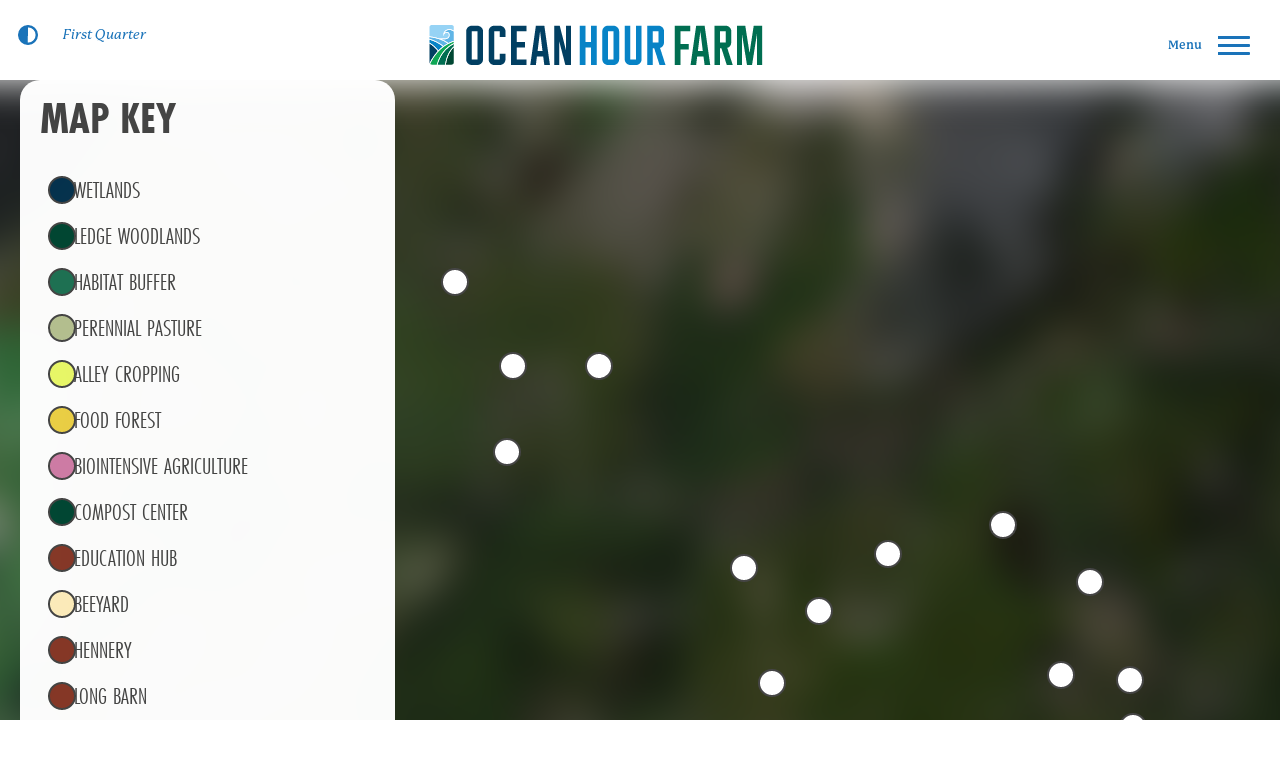

--- FILE ---
content_type: text/html; charset=UTF-8
request_url: https://oceanhourfarm.org/the-farm/
body_size: 69584
content:
<!doctype html>
<html lang="en-US">
<head>
  <meta charset="utf-8">
            <meta name="viewport" content="width=device-width, initial-scale=1">
    
  <link rel="stylesheet" href="https://use.typekit.net/cqo2dqk.css">

  
      <!-- Google Tag Manager -->
    <script>(function(w,d,s,l,i){w[l]=w[l]||[];w[l].push({'gtm.start':
          new Date().getTime(),event:'gtm.js'});var f=d.getElementsByTagName(s)[0],
        j=d.createElement(s),dl=l!='dataLayer'?'&l='+l:'';j.async=true;j.src=
        'https://www.googletagmanager.com/gtm.js?id='+i+dl;f.parentNode.insertBefore(j,f);
      })(window,document,'script','dataLayer','GTM-5X4J6N8');</script>
    <!-- End Google Tag Manager -->
  
  <link
  rel="stylesheet"
  href="https://cdn.jsdelivr.net/npm/@fancyapps/ui@5.0/dist/fancybox/fancybox.css"
  />

  <title>The Farm - Ocean Hour Farm</title>

<!-- The SEO Framework by Sybre Waaijer -->
<meta name="robots" content="max-snippet:-1,max-image-preview:large,max-video-preview:-1" />
<link rel="canonical" href="https://oceanhourfarm.org/the-farm/" />
<meta property="og:type" content="website" />
<meta property="og:locale" content="en_US" />
<meta property="og:site_name" content="Ocean Hour Farm" />
<meta property="og:title" content="The Farm" />
<meta property="og:url" content="https://oceanhourfarm.org/the-farm/" />
<meta property="og:image" content="https://oceanhourfarm.org/app/uploads/2022/05/cropped-OHF-Flaticon.jpg" />
<meta property="og:image:width" content="512" />
<meta property="og:image:height" content="512" />
<meta name="twitter:card" content="summary_large_image" />
<meta name="twitter:title" content="The Farm" />
<meta name="twitter:image" content="https://oceanhourfarm.org/app/uploads/2022/05/cropped-OHF-Flaticon.jpg" />
<script type="application/ld+json">{"@context":"https://schema.org","@graph":[{"@type":"WebSite","@id":"https://oceanhourfarm.org/#/schema/WebSite","url":"https://oceanhourfarm.org/","name":"Ocean Hour Farm","inLanguage":"en-US","potentialAction":{"@type":"SearchAction","target":{"@type":"EntryPoint","urlTemplate":"https://oceanhourfarm.org/search/{search_term_string}/"},"query-input":"required name=search_term_string"},"publisher":{"@type":"Organization","@id":"https://oceanhourfarm.org/#/schema/Organization","name":"Ocean Hour Farm","url":"https://oceanhourfarm.org/","logo":{"@type":"ImageObject","url":"https://oceanhourfarm.org/app/uploads/2022/05/cropped-OHF-Flaticon.jpg","contentUrl":"https://oceanhourfarm.org/app/uploads/2022/05/cropped-OHF-Flaticon.jpg","width":512,"height":512}}},{"@type":"WebPage","@id":"https://oceanhourfarm.org/the-farm/","url":"https://oceanhourfarm.org/the-farm/","name":"The Farm - Ocean Hour Farm","inLanguage":"en-US","isPartOf":{"@id":"https://oceanhourfarm.org/#/schema/WebSite"},"breadcrumb":{"@type":"BreadcrumbList","@id":"https://oceanhourfarm.org/#/schema/BreadcrumbList","itemListElement":[{"@type":"ListItem","position":1,"item":"https://oceanhourfarm.org/","name":"Ocean Hour Farm"},{"@type":"ListItem","position":2,"name":"The Farm"}]},"potentialAction":{"@type":"ReadAction","target":"https://oceanhourfarm.org/the-farm/"}}]}</script>
<!-- / The SEO Framework by Sybre Waaijer | 6.66ms meta | 2.81ms boot -->

<link rel='dns-prefetch' href='//static.addtoany.com' />
<link rel="alternate" title="oEmbed (JSON)" type="application/json+oembed" href="https://oceanhourfarm.org/wp-json/oembed/1.0/embed?url=https%3A%2F%2Foceanhourfarm.org%2Fthe-farm%2F" />
<link rel="alternate" title="oEmbed (XML)" type="text/xml+oembed" href="https://oceanhourfarm.org/wp-json/oembed/1.0/embed?url=https%3A%2F%2Foceanhourfarm.org%2Fthe-farm%2F&#038;format=xml" />
<style id='wp-img-auto-sizes-contain-inline-css'>
img:is([sizes=auto i],[sizes^="auto," i]){contain-intrinsic-size:3000px 1500px}
/*# sourceURL=wp-img-auto-sizes-contain-inline-css */
</style>
<link rel='stylesheet' id='dashicons-css' href='https://oceanhourfarm.org/wp/wp-includes/css/dashicons.min.css?ver=6.9' media='all' />
<link rel='stylesheet' id='acf-global-css' href='https://oceanhourfarm.org/app/plugins/advanced-custom-fields-pro/assets/build/css/acf-global.min.css?ver=6.7.0.2' media='all' />
<link rel='stylesheet' id='acf-input-css' href='https://oceanhourfarm.org/app/plugins/advanced-custom-fields-pro/assets/build/css/acf-input.min.css?ver=6.7.0.2' media='all' />
<link rel='stylesheet' id='nsz-cloudflare-stream-css' href='https://oceanhourfarm.org/app/plugins/nsz-design-video-field/acf-cloudflare-stream/assets/css/field.css?ver=1.42' media='all' />
<link rel='stylesheet' id='formidable-css' href='https://oceanhourfarm.org/wp/wp-admin/admin-ajax.php?action=frmpro_css&#038;ver=116003' media='all' />
<style id='wp-block-library-inline-css'>
:root{--wp-block-synced-color:#7a00df;--wp-block-synced-color--rgb:122,0,223;--wp-bound-block-color:var(--wp-block-synced-color);--wp-editor-canvas-background:#ddd;--wp-admin-theme-color:#007cba;--wp-admin-theme-color--rgb:0,124,186;--wp-admin-theme-color-darker-10:#006ba1;--wp-admin-theme-color-darker-10--rgb:0,107,160.5;--wp-admin-theme-color-darker-20:#005a87;--wp-admin-theme-color-darker-20--rgb:0,90,135;--wp-admin-border-width-focus:2px}@media (min-resolution:192dpi){:root{--wp-admin-border-width-focus:1.5px}}.wp-element-button{cursor:pointer}:root .has-very-light-gray-background-color{background-color:#eee}:root .has-very-dark-gray-background-color{background-color:#313131}:root .has-very-light-gray-color{color:#eee}:root .has-very-dark-gray-color{color:#313131}:root .has-vivid-green-cyan-to-vivid-cyan-blue-gradient-background{background:linear-gradient(135deg,#00d084,#0693e3)}:root .has-purple-crush-gradient-background{background:linear-gradient(135deg,#34e2e4,#4721fb 50%,#ab1dfe)}:root .has-hazy-dawn-gradient-background{background:linear-gradient(135deg,#faaca8,#dad0ec)}:root .has-subdued-olive-gradient-background{background:linear-gradient(135deg,#fafae1,#67a671)}:root .has-atomic-cream-gradient-background{background:linear-gradient(135deg,#fdd79a,#004a59)}:root .has-nightshade-gradient-background{background:linear-gradient(135deg,#330968,#31cdcf)}:root .has-midnight-gradient-background{background:linear-gradient(135deg,#020381,#2874fc)}:root{--wp--preset--font-size--normal:16px;--wp--preset--font-size--huge:42px}.has-regular-font-size{font-size:1em}.has-larger-font-size{font-size:2.625em}.has-normal-font-size{font-size:var(--wp--preset--font-size--normal)}.has-huge-font-size{font-size:var(--wp--preset--font-size--huge)}.has-text-align-center{text-align:center}.has-text-align-left{text-align:left}.has-text-align-right{text-align:right}.has-fit-text{white-space:nowrap!important}#end-resizable-editor-section{display:none}.aligncenter{clear:both}.items-justified-left{justify-content:flex-start}.items-justified-center{justify-content:center}.items-justified-right{justify-content:flex-end}.items-justified-space-between{justify-content:space-between}.screen-reader-text{border:0;clip-path:inset(50%);height:1px;margin:-1px;overflow:hidden;padding:0;position:absolute;width:1px;word-wrap:normal!important}.screen-reader-text:focus{background-color:#ddd;clip-path:none;color:#444;display:block;font-size:1em;height:auto;left:5px;line-height:normal;padding:15px 23px 14px;text-decoration:none;top:5px;width:auto;z-index:100000}html :where(.has-border-color){border-style:solid}html :where([style*=border-top-color]){border-top-style:solid}html :where([style*=border-right-color]){border-right-style:solid}html :where([style*=border-bottom-color]){border-bottom-style:solid}html :where([style*=border-left-color]){border-left-style:solid}html :where([style*=border-width]){border-style:solid}html :where([style*=border-top-width]){border-top-style:solid}html :where([style*=border-right-width]){border-right-style:solid}html :where([style*=border-bottom-width]){border-bottom-style:solid}html :where([style*=border-left-width]){border-left-style:solid}html :where(img[class*=wp-image-]){height:auto;max-width:100%}:where(figure){margin:0 0 1em}html :where(.is-position-sticky){--wp-admin--admin-bar--position-offset:var(--wp-admin--admin-bar--height,0px)}@media screen and (max-width:600px){html :where(.is-position-sticky){--wp-admin--admin-bar--position-offset:0px}}

/*# sourceURL=wp-block-library-inline-css */
</style><style id='global-styles-inline-css'>
:root{--wp--preset--aspect-ratio--square: 1;--wp--preset--aspect-ratio--4-3: 4/3;--wp--preset--aspect-ratio--3-4: 3/4;--wp--preset--aspect-ratio--3-2: 3/2;--wp--preset--aspect-ratio--2-3: 2/3;--wp--preset--aspect-ratio--16-9: 16/9;--wp--preset--aspect-ratio--9-16: 9/16;--wp--preset--color--black: #000000;--wp--preset--color--cyan-bluish-gray: #abb8c3;--wp--preset--color--white: #ffffff;--wp--preset--color--pale-pink: #f78da7;--wp--preset--color--vivid-red: #cf2e2e;--wp--preset--color--luminous-vivid-orange: #ff6900;--wp--preset--color--luminous-vivid-amber: #fcb900;--wp--preset--color--light-green-cyan: #7bdcb5;--wp--preset--color--vivid-green-cyan: #00d084;--wp--preset--color--pale-cyan-blue: #8ed1fc;--wp--preset--color--vivid-cyan-blue: #0693e3;--wp--preset--color--vivid-purple: #9b51e0;--wp--preset--color--primary: #525ddc;--wp--preset--gradient--vivid-cyan-blue-to-vivid-purple: linear-gradient(135deg,rgb(6,147,227) 0%,rgb(155,81,224) 100%);--wp--preset--gradient--light-green-cyan-to-vivid-green-cyan: linear-gradient(135deg,rgb(122,220,180) 0%,rgb(0,208,130) 100%);--wp--preset--gradient--luminous-vivid-amber-to-luminous-vivid-orange: linear-gradient(135deg,rgb(252,185,0) 0%,rgb(255,105,0) 100%);--wp--preset--gradient--luminous-vivid-orange-to-vivid-red: linear-gradient(135deg,rgb(255,105,0) 0%,rgb(207,46,46) 100%);--wp--preset--gradient--very-light-gray-to-cyan-bluish-gray: linear-gradient(135deg,rgb(238,238,238) 0%,rgb(169,184,195) 100%);--wp--preset--gradient--cool-to-warm-spectrum: linear-gradient(135deg,rgb(74,234,220) 0%,rgb(151,120,209) 20%,rgb(207,42,186) 40%,rgb(238,44,130) 60%,rgb(251,105,98) 80%,rgb(254,248,76) 100%);--wp--preset--gradient--blush-light-purple: linear-gradient(135deg,rgb(255,206,236) 0%,rgb(152,150,240) 100%);--wp--preset--gradient--blush-bordeaux: linear-gradient(135deg,rgb(254,205,165) 0%,rgb(254,45,45) 50%,rgb(107,0,62) 100%);--wp--preset--gradient--luminous-dusk: linear-gradient(135deg,rgb(255,203,112) 0%,rgb(199,81,192) 50%,rgb(65,88,208) 100%);--wp--preset--gradient--pale-ocean: linear-gradient(135deg,rgb(255,245,203) 0%,rgb(182,227,212) 50%,rgb(51,167,181) 100%);--wp--preset--gradient--electric-grass: linear-gradient(135deg,rgb(202,248,128) 0%,rgb(113,206,126) 100%);--wp--preset--gradient--midnight: linear-gradient(135deg,rgb(2,3,129) 0%,rgb(40,116,252) 100%);--wp--preset--font-size--small: 13px;--wp--preset--font-size--medium: 20px;--wp--preset--font-size--large: 36px;--wp--preset--font-size--x-large: 42px;--wp--preset--spacing--20: 0.44rem;--wp--preset--spacing--30: 0.67rem;--wp--preset--spacing--40: 1rem;--wp--preset--spacing--50: 1.5rem;--wp--preset--spacing--60: 2.25rem;--wp--preset--spacing--70: 3.38rem;--wp--preset--spacing--80: 5.06rem;--wp--preset--shadow--natural: 6px 6px 9px rgba(0, 0, 0, 0.2);--wp--preset--shadow--deep: 12px 12px 50px rgba(0, 0, 0, 0.4);--wp--preset--shadow--sharp: 6px 6px 0px rgba(0, 0, 0, 0.2);--wp--preset--shadow--outlined: 6px 6px 0px -3px rgb(255, 255, 255), 6px 6px rgb(0, 0, 0);--wp--preset--shadow--crisp: 6px 6px 0px rgb(0, 0, 0);}:where(body) { margin: 0; }.wp-site-blocks > .alignleft { float: left; margin-right: 2em; }.wp-site-blocks > .alignright { float: right; margin-left: 2em; }.wp-site-blocks > .aligncenter { justify-content: center; margin-left: auto; margin-right: auto; }:where(.is-layout-flex){gap: 0.5em;}:where(.is-layout-grid){gap: 0.5em;}.is-layout-flow > .alignleft{float: left;margin-inline-start: 0;margin-inline-end: 2em;}.is-layout-flow > .alignright{float: right;margin-inline-start: 2em;margin-inline-end: 0;}.is-layout-flow > .aligncenter{margin-left: auto !important;margin-right: auto !important;}.is-layout-constrained > .alignleft{float: left;margin-inline-start: 0;margin-inline-end: 2em;}.is-layout-constrained > .alignright{float: right;margin-inline-start: 2em;margin-inline-end: 0;}.is-layout-constrained > .aligncenter{margin-left: auto !important;margin-right: auto !important;}.is-layout-constrained > :where(:not(.alignleft):not(.alignright):not(.alignfull)){margin-left: auto !important;margin-right: auto !important;}body .is-layout-flex{display: flex;}.is-layout-flex{flex-wrap: wrap;align-items: center;}.is-layout-flex > :is(*, div){margin: 0;}body .is-layout-grid{display: grid;}.is-layout-grid > :is(*, div){margin: 0;}body{padding-top: 0px;padding-right: 0px;padding-bottom: 0px;padding-left: 0px;}a:where(:not(.wp-element-button)){text-decoration: underline;}:root :where(.wp-element-button, .wp-block-button__link){background-color: #32373c;border-width: 0;color: #fff;font-family: inherit;font-size: inherit;font-style: inherit;font-weight: inherit;letter-spacing: inherit;line-height: inherit;padding-top: calc(0.667em + 2px);padding-right: calc(1.333em + 2px);padding-bottom: calc(0.667em + 2px);padding-left: calc(1.333em + 2px);text-decoration: none;text-transform: inherit;}.has-black-color{color: var(--wp--preset--color--black) !important;}.has-cyan-bluish-gray-color{color: var(--wp--preset--color--cyan-bluish-gray) !important;}.has-white-color{color: var(--wp--preset--color--white) !important;}.has-pale-pink-color{color: var(--wp--preset--color--pale-pink) !important;}.has-vivid-red-color{color: var(--wp--preset--color--vivid-red) !important;}.has-luminous-vivid-orange-color{color: var(--wp--preset--color--luminous-vivid-orange) !important;}.has-luminous-vivid-amber-color{color: var(--wp--preset--color--luminous-vivid-amber) !important;}.has-light-green-cyan-color{color: var(--wp--preset--color--light-green-cyan) !important;}.has-vivid-green-cyan-color{color: var(--wp--preset--color--vivid-green-cyan) !important;}.has-pale-cyan-blue-color{color: var(--wp--preset--color--pale-cyan-blue) !important;}.has-vivid-cyan-blue-color{color: var(--wp--preset--color--vivid-cyan-blue) !important;}.has-vivid-purple-color{color: var(--wp--preset--color--vivid-purple) !important;}.has-primary-color{color: var(--wp--preset--color--primary) !important;}.has-black-background-color{background-color: var(--wp--preset--color--black) !important;}.has-cyan-bluish-gray-background-color{background-color: var(--wp--preset--color--cyan-bluish-gray) !important;}.has-white-background-color{background-color: var(--wp--preset--color--white) !important;}.has-pale-pink-background-color{background-color: var(--wp--preset--color--pale-pink) !important;}.has-vivid-red-background-color{background-color: var(--wp--preset--color--vivid-red) !important;}.has-luminous-vivid-orange-background-color{background-color: var(--wp--preset--color--luminous-vivid-orange) !important;}.has-luminous-vivid-amber-background-color{background-color: var(--wp--preset--color--luminous-vivid-amber) !important;}.has-light-green-cyan-background-color{background-color: var(--wp--preset--color--light-green-cyan) !important;}.has-vivid-green-cyan-background-color{background-color: var(--wp--preset--color--vivid-green-cyan) !important;}.has-pale-cyan-blue-background-color{background-color: var(--wp--preset--color--pale-cyan-blue) !important;}.has-vivid-cyan-blue-background-color{background-color: var(--wp--preset--color--vivid-cyan-blue) !important;}.has-vivid-purple-background-color{background-color: var(--wp--preset--color--vivid-purple) !important;}.has-primary-background-color{background-color: var(--wp--preset--color--primary) !important;}.has-black-border-color{border-color: var(--wp--preset--color--black) !important;}.has-cyan-bluish-gray-border-color{border-color: var(--wp--preset--color--cyan-bluish-gray) !important;}.has-white-border-color{border-color: var(--wp--preset--color--white) !important;}.has-pale-pink-border-color{border-color: var(--wp--preset--color--pale-pink) !important;}.has-vivid-red-border-color{border-color: var(--wp--preset--color--vivid-red) !important;}.has-luminous-vivid-orange-border-color{border-color: var(--wp--preset--color--luminous-vivid-orange) !important;}.has-luminous-vivid-amber-border-color{border-color: var(--wp--preset--color--luminous-vivid-amber) !important;}.has-light-green-cyan-border-color{border-color: var(--wp--preset--color--light-green-cyan) !important;}.has-vivid-green-cyan-border-color{border-color: var(--wp--preset--color--vivid-green-cyan) !important;}.has-pale-cyan-blue-border-color{border-color: var(--wp--preset--color--pale-cyan-blue) !important;}.has-vivid-cyan-blue-border-color{border-color: var(--wp--preset--color--vivid-cyan-blue) !important;}.has-vivid-purple-border-color{border-color: var(--wp--preset--color--vivid-purple) !important;}.has-primary-border-color{border-color: var(--wp--preset--color--primary) !important;}.has-vivid-cyan-blue-to-vivid-purple-gradient-background{background: var(--wp--preset--gradient--vivid-cyan-blue-to-vivid-purple) !important;}.has-light-green-cyan-to-vivid-green-cyan-gradient-background{background: var(--wp--preset--gradient--light-green-cyan-to-vivid-green-cyan) !important;}.has-luminous-vivid-amber-to-luminous-vivid-orange-gradient-background{background: var(--wp--preset--gradient--luminous-vivid-amber-to-luminous-vivid-orange) !important;}.has-luminous-vivid-orange-to-vivid-red-gradient-background{background: var(--wp--preset--gradient--luminous-vivid-orange-to-vivid-red) !important;}.has-very-light-gray-to-cyan-bluish-gray-gradient-background{background: var(--wp--preset--gradient--very-light-gray-to-cyan-bluish-gray) !important;}.has-cool-to-warm-spectrum-gradient-background{background: var(--wp--preset--gradient--cool-to-warm-spectrum) !important;}.has-blush-light-purple-gradient-background{background: var(--wp--preset--gradient--blush-light-purple) !important;}.has-blush-bordeaux-gradient-background{background: var(--wp--preset--gradient--blush-bordeaux) !important;}.has-luminous-dusk-gradient-background{background: var(--wp--preset--gradient--luminous-dusk) !important;}.has-pale-ocean-gradient-background{background: var(--wp--preset--gradient--pale-ocean) !important;}.has-electric-grass-gradient-background{background: var(--wp--preset--gradient--electric-grass) !important;}.has-midnight-gradient-background{background: var(--wp--preset--gradient--midnight) !important;}.has-small-font-size{font-size: var(--wp--preset--font-size--small) !important;}.has-medium-font-size{font-size: var(--wp--preset--font-size--medium) !important;}.has-large-font-size{font-size: var(--wp--preset--font-size--large) !important;}.has-x-large-font-size{font-size: var(--wp--preset--font-size--x-large) !important;}
/*# sourceURL=global-styles-inline-css */
</style>

<link rel='stylesheet' id='addtoany-css' href='https://oceanhourfarm.org/app/plugins/add-to-any/addtoany.min.css?ver=1.16' media='all' />
<link rel='stylesheet' id='app/0-css' href='https://oceanhourfarm.org/app/themes/ocean-hour-farm/public/app.7b57b6.css' media='all' />
<script src="https://oceanhourfarm.org/wp/wp-includes/js/jquery/jquery.min.js?ver=3.7.1" id="jquery-core-js"></script>
<script src="https://oceanhourfarm.org/wp/wp-includes/js/jquery/jquery-migrate.min.js?ver=3.4.1" id="jquery-migrate-js"></script>
<script src="https://oceanhourfarm.org/wp/wp-includes/js/jquery/ui/core.min.js?ver=1.13.3" id="jquery-ui-core-js"></script>
<script src="https://oceanhourfarm.org/wp/wp-includes/js/jquery/ui/mouse.min.js?ver=1.13.3" id="jquery-ui-mouse-js"></script>
<script src="https://oceanhourfarm.org/wp/wp-includes/js/jquery/ui/sortable.min.js?ver=1.13.3" id="jquery-ui-sortable-js"></script>
<script src="https://oceanhourfarm.org/wp/wp-includes/js/jquery/ui/resizable.min.js?ver=1.13.3" id="jquery-ui-resizable-js"></script>
<script src="https://oceanhourfarm.org/app/plugins/advanced-custom-fields-pro/assets/build/js/acf.min.js?ver=6.7.0.2" id="acf-js"></script>
<script src="https://oceanhourfarm.org/wp/wp-includes/js/dist/dom-ready.min.js?ver=f77871ff7694fffea381" id="wp-dom-ready-js"></script>
<script src="https://oceanhourfarm.org/wp/wp-includes/js/dist/hooks.min.js?ver=dd5603f07f9220ed27f1" id="wp-hooks-js"></script>
<script src="https://oceanhourfarm.org/wp/wp-includes/js/dist/i18n.min.js?ver=c26c3dc7bed366793375" id="wp-i18n-js"></script>
<script id="wp-i18n-js-after">
wp.i18n.setLocaleData( { 'text direction\u0004ltr': [ 'ltr' ] } );
//# sourceURL=wp-i18n-js-after
</script>
<script src="https://oceanhourfarm.org/wp/wp-includes/js/dist/a11y.min.js?ver=cb460b4676c94bd228ed" id="wp-a11y-js"></script>
<script src="https://oceanhourfarm.org/app/plugins/advanced-custom-fields-pro/assets/build/js/acf-input.min.js?ver=6.7.0.2" id="acf-input-js"></script>
<script src="https://oceanhourfarm.org/app/plugins/nsz-design-video-field/acf-cloudflare-stream/assets/js/tus.min.js?ver=1.42" id="nsz-cloudflare-stream-tus-js"></script>
<script id="nsz-cloudflare-stream-js-extra">
var nsz_cloudflare_stream = {"api_token":"71dedecec63d1a352f564c1b85ccc95e0f7b0","account_id":"c83d7346af2ab96e3403d7e9bef5ba62","account_email":"webmaster@970design.com"};
//# sourceURL=nsz-cloudflare-stream-js-extra
</script>
<script src="https://oceanhourfarm.org/app/plugins/nsz-design-video-field/acf-cloudflare-stream/assets/js/field.js?ver=1.42" id="nsz-cloudflare-stream-js"></script>
<script id="addtoany-core-js-before">
window.a2a_config=window.a2a_config||{};a2a_config.callbacks=[];a2a_config.overlays=[];a2a_config.templates={};

//# sourceURL=addtoany-core-js-before
</script>
<script defer src="https://static.addtoany.com/menu/page.js" id="addtoany-core-js"></script>
<script defer src="https://oceanhourfarm.org/app/plugins/add-to-any/addtoany.min.js?ver=1.1" id="addtoany-jquery-js"></script>
<link rel="https://api.w.org/" href="https://oceanhourfarm.org/wp-json/" /><link rel="alternate" title="JSON" type="application/json" href="https://oceanhourfarm.org/wp-json/wp/v2/pages/1025" /><link rel="EditURI" type="application/rsd+xml" title="RSD" href="https://oceanhourfarm.org/wp/xmlrpc.php?rsd" />
<script>(function (window) {
    console.log('Loading marker.io plugin...');

    if (window.__Marker || window !== window.top) { return; }
    window.__Marker = {};

    window.markerConfig = {
      project: '671ad1c17d63457c73d75d81',
      source: 'wordpress',
      
    };

    const script = document.createElement('script');
    script.async = 1;
    script.src = 'https://edge.marker.io/latest/shim.js';
    document.head.appendChild(script);
  })(window);</script><script>document.documentElement.className += " js";</script>
<link rel="icon" href="https://oceanhourfarm.org/app/uploads/2022/05/cropped-OHF-Flaticon-32x32.jpg" sizes="32x32" />
<link rel="icon" href="https://oceanhourfarm.org/app/uploads/2022/05/cropped-OHF-Flaticon-192x192.jpg" sizes="192x192" />
<link rel="apple-touch-icon" href="https://oceanhourfarm.org/app/uploads/2022/05/cropped-OHF-Flaticon-180x180.jpg" />
<meta name="msapplication-TileImage" content="https://oceanhourfarm.org/app/uploads/2022/05/cropped-OHF-Flaticon-270x270.jpg" />
</head>

<body class="wp-singular page-template-default page page-id-1025 wp-embed-responsive wp-theme-ocean-hour-farm the-farm">

<!-- Google Tag Manager (noscript) -->
<noscript><iframe src="https://www.googletagmanager.com/ns.html?id=GTM-5X4J6N8"
                  height="0" width="0" style="display:none;visibility:hidden"></iframe></noscript>
<!-- End Google Tag Manager (noscript) -->

<div id="app">
  <a class="visually-hidden" href="#main">
  Skip to content
</a>

<header class="header js-header">
  <ul class="header__utility">
    <li class="header__lunar"><span class="header__lunar-icon js-header-lunar-icon"></span><span class="js-header-lunar"></span></li>
    <li class="seasons__phrases"><div class="seasons__month js-season-month"></div>

<div class="js-spring-phrases">
  <ul>
    <li>Brewing compost</li>
<li>Planting native plants</li>
<li>Plugging mushroom logs</li>
<li>Shearing sheep</li>
<li>Hatching chicks</li>
<li>Lambing</li>
<li>Foraging wild foods</li>
<li>Planting flowers, herbs & veggies</li>
<li>Hatching of beneficial insects</li>
<li>Listening to frogs sing</li>
  </ul>
</div>

<div class="js-summer-phrases">
  <ul>
    <li>Harvesting veggies & berries <br /></li>
<li>Watching flowers bloom<br /></li>
<li>Watching bees pollinate</li>
  </ul>
</div>

<div class="js-fall-phrases">
  <ul>
    <li>Harvesting honey<br /></li>
<li>Planting fruit & nut trees<br /></li>
<li>Seeding meadows<br /></li>
<li>Prepping soil for next year<br /></li>
<li>Winterizing beehives<br /></li>
<li>Final foraging<br /></li>
<li>Stockpiling grasses for livestock</li>
  </ul>
</div>

<div class="js-winter-phrases">
  <ul>
    <li>Designing next season<br /></li>
<li>Sharpening tools<br /></li>
<li>Building bird & bee houses<br /></li>
<li>Frost seeding</li>
  </ul>
</div>
</li>
  </ul>

  <a class="header__brand" href="https://oceanhourfarm.org/">
        <img src="https://oceanhourfarm.org/app/themes/ocean-hour-farm/public/images/logo-condensed.svg" width="194" height="" alt="Ocean Hour Farm" />
      </a>

  <button class="header__toggle js-header-toggle">
    <div class="header__toggle-menu-container">
      <span class="header__toggle-menu-label">Menu</span>
      <span class="header__toggle-close-label">Close</span>
    </div>
    <span class="header__toggle-icon"></span>
  </button>

      <nav class="header__menu" aria-label="Main Menu">
      <a href="https://oceanhourfarm.org/" class="header__open-logo">
        <img src="https://oceanhourfarm.org/app/themes/ocean-hour-farm/public/images/logo.svg" width="160" height="" alt="Ocean Hour Farm" />
      </a>
      <div class="menu-main-menu-container"><ul id="menu-main-menu" class="js-nav"><li id="menu-item-38" class="menu-item menu-item-type-post_type menu-item-object-page menu-item-home menu-item-38"><a href="https://oceanhourfarm.org/">Home<span class="header__menu-description">a whole systems approach to working with nature</span><div class="js-bg-image header__menu-image"><img src="https://oceanhourfarm.org/app/uploads/2022/04/Ocean-Hour-Farm-Newport-RI-207-of-221-1024x1024.jpg")"></div></a></li>
<li id="menu-item-509" class="menu-item menu-item-type-post_type menu-item-object-page menu-item-509"><a href="https://oceanhourfarm.org/our-mission/">Our Mission<span class="header__menu-description">healthy soils equal healthy seas</span><div class="js-bg-image header__menu-image"><img src="https://oceanhourfarm.org/app/uploads/2024/09/Ocean-Hour-Farm-Compst-Ocean-94-of-94-837x1024.jpg")"></div></a></li>
<li id="menu-item-1654" class="menu-item menu-item-type-post_type menu-item-object-page current-menu-item page_item page-item-1025 current_page_item menu-item-1654"><a href="https://oceanhourfarm.org/the-farm/" aria-current="page">The Farm<span class="header__menu-description">ecosystems working in harmony</span><div class="js-bg-image header__menu-image"><img src="https://oceanhourfarm.org/app/uploads/2022/04/Ocean-Hour-Farm-Newport-RI-163-of-221-1024x1024.jpg")"></div></a></li>
<li id="menu-item-41" class="menu-item menu-item-type-post_type menu-item-object-page menu-item-41"><a href="https://oceanhourfarm.org/our-community/">Our Community<span class="header__menu-description">stewards of the land</span><div class="js-bg-image header__menu-image"><img src="https://oceanhourfarm.org/app/uploads/2024/08/food-forest-cabbage-nasturtium-garden-834x1024.jpg")"></div></a></li>
<li id="menu-item-1581" class="menu-item menu-item-type-post_type menu-item-object-page menu-item-1581"><a href="https://oceanhourfarm.org/our-library/">Our Library<span class="header__menu-description">sharing our knowledge</span><div class="js-bg-image header__menu-image"><img src="https://oceanhourfarm.org/app/uploads/2024/09/Ocean-Hour-Farm-August-2024-104-of-110-861x1024.jpg")"></div></a></li>
<li id="menu-item-2607" class="menu-item menu-item-type-post_type menu-item-object-page menu-item-2607"><a href="https://oceanhourfarm.org/our-programs/">Our Programs<span class="header__menu-description">the landscape is a living classroom</span><div class="js-bg-image header__menu-image"><img src="https://oceanhourfarm.org/app/uploads/2025/12/IMG_6222-768x1024.jpg")"></div></a></li>
</ul></div>
      <div class="header__menu-image-placeholder"></div>

      <picture class="js-bg-image header__menu-bottom">
        <img src="https://oceanhourfarm.org/app/themes/ocean-hour-farm/public/images/menu-bottom.svg" alt="Ocean Hour Farm" />
      </picture>
    </nav>
  
</header>

  <main id="main" class="main">
           <div>
          <div id="section-1" class="section-wrapper">
        
        <section id="1" class="section section-map">

  <div id="map-loading">
    loading...
  </div>

  <div id="map-intro-title">
          <h2>Explore</h2>
              <h1 class="mega">The Farm</h1>
      </div>

  <div id="map-intro">
    <aside class="inner">
      <header>
        <h3>Map Key</h3>
        <button class="js-close-key">
          <span class="visually-hidden">close map key</span>
          <svg width="20" height="20" viewBox="0 0 20 20" fill="none" xmlns="http://www.w3.org/2000/svg">
          <path d="M15.0845 5.08454L5.25335 14.9157M5.25335 5.08454L15.0845 14.9157" stroke="#06324F" stroke-width="3" stroke-linecap="round" stroke-linejoin="round"/>
          </svg>
        </button>
      </header>

      <nav class="key-holder">
                  <div class="key-holder-whole-systems">
                                  <button
              data-id="2250"
              data-x="0"
              data-y="0"
              data-image="https://oceanhourfarm.org/app/uploads/2025/03/Weather-Background-Image_Desktop-1-scaled.jpg"
              data-imagemobile="https://oceanhourfarm.org/app/uploads/2025/03/Weather-Background-Image_Mobile-1.jpg"
              class="weather key-item js-map-key"
              >

              <div class="key-holder-icon">
                <svg width="30" height="24" viewBox="0 0 30 24" fill="none" xmlns="http://www.w3.org/2000/svg">
<path d="M16.4979 6.00986C21.2508 6.00986 23.946 9.15495 24.3374 12.9539H24.4574C25.1837 12.953 25.9031 13.0951 26.5745 13.3721C27.2458 13.6492 27.8561 14.0559 28.3703 14.5688C28.8845 15.0818 29.2926 15.691 29.5713 16.3617C29.85 17.0324 29.9939 17.7514 29.9947 18.4777C29.9937 19.2039 29.8497 19.9228 29.5709 20.5933C29.2921 21.2638 28.8839 21.8729 28.3697 22.3857C27.8556 22.8985 27.2454 23.305 26.5741 23.5819C25.9028 23.8589 25.1836 24.001 24.4574 24H8.5385C7.81232 24.001 7.09305 23.8589 6.42177 23.5819C5.75049 23.305 5.14034 22.8985 4.62616 22.3857C4.11198 21.8729 3.70383 21.2638 3.42502 20.5933C3.14622 19.9228 3.00221 19.2039 3.00123 18.4777C3.00201 17.7514 3.14587 17.0324 3.42459 16.3617C3.70331 15.691 4.11143 15.0818 4.62563 14.5688C5.13983 14.0559 5.75005 13.6492 6.42143 13.3721C7.09281 13.0951 7.81219 12.953 8.5385 12.9539H8.65848C9.05293 9.12945 11.7466 6.00986 16.4979 6.00986ZM16.4979 8.25657C13.3919 8.25657 10.6832 10.7057 10.6832 14.0893C10.6832 14.6247 10.2048 15.0462 9.65735 15.0462H8.62249C6.73124 15.0462 5.19694 16.5475 5.19694 18.3997C5.19694 20.252 6.73124 21.7533 8.62249 21.7533H24.3734C26.2662 21.7533 27.799 20.2535 27.799 18.3997C27.799 16.5475 26.2662 15.0462 24.3749 15.0462H23.3385C22.7911 15.0462 22.3127 14.6262 22.3127 14.0893C22.3127 10.6623 19.604 8.25507 16.4979 8.25507M3.54865 12.24C3.65282 12.4914 3.66235 12.772 3.57549 13.0298C3.48862 13.2877 3.31124 13.5053 3.07622 13.6424L2.93973 13.7098L1.54942 14.2858C1.28642 14.393 0.992606 14.3967 0.726962 14.2963C0.461317 14.1958 0.243507 13.9986 0.117255 13.7442C-0.00899578 13.4898 -0.0343416 13.197 0.0463061 12.9247C0.126954 12.6524 0.307625 12.4207 0.552049 12.276L0.688531 12.207L2.07885 11.6326C2.35431 11.5183 2.66389 11.5181 2.93951 11.632C3.21513 11.7459 3.43423 11.9646 3.54865 12.24ZM13.2779 4.9915L13.0199 5.07849C12.2399 5.35189 11.5026 5.73466 10.8302 6.21534C10.1081 5.98077 9.33091 5.97643 8.60622 6.20291C7.88153 6.42939 7.24513 6.87549 6.78508 7.4795C6.32503 8.08351 6.06407 8.81557 6.03831 9.57439C6.01254 10.3332 6.22323 11.0813 6.64125 11.7151C5.90974 11.9203 5.21705 12.2446 4.59102 12.675C3.90361 11.4935 3.64684 10.1103 3.86441 8.76079C4.08198 7.4113 4.76043 6.17888 5.78433 5.27327C6.80822 4.36766 8.11427 3.84482 9.48024 3.79372C10.8462 3.74262 12.1877 4.16642 13.2764 4.993M1.40694 5.03949L1.56442 5.09198L2.95473 5.66791C3.21589 5.77738 3.42614 5.98132 3.54352 6.23901C3.66091 6.49671 3.67678 6.78919 3.58797 7.05808C3.49916 7.32696 3.31221 7.55245 3.06444 7.68954C2.81667 7.82663 2.52631 7.86523 2.25133 7.79763L2.09685 7.74813L0.706529 7.17221C0.445377 7.06274 0.235121 6.8588 0.117738 6.6011C0.000355636 6.34341 -0.0155165 6.05092 0.0732906 5.78204C0.162098 5.51316 0.349049 5.28766 0.596822 5.15057C0.844594 5.01348 1.13496 4.97489 1.40994 5.04249M7.13168 0.56408L7.19917 0.700562L7.7751 2.09088C7.88229 2.35388 7.88604 2.64769 7.78558 2.91334C7.68511 3.17898 7.48789 3.39679 7.23349 3.52304C6.97909 3.64929 6.68634 3.67464 6.41403 3.59399C6.14171 3.51334 5.90999 3.33267 5.76536 3.08825L5.69637 2.95177L5.12195 1.56145C5.01475 1.29845 5.01101 1.00464 5.11147 0.738992C5.21193 0.473347 5.40916 0.255537 5.66356 0.129286C5.91796 0.00303458 6.2107 -0.0223116 6.48302 0.0583361C6.75533 0.138984 6.98706 0.319655 7.13168 0.56408ZM13.6618 0.0856431C13.9108 0.188996 14.1144 0.378348 14.2356 0.619217C14.3567 0.860086 14.3873 1.13645 14.3217 1.39797L14.2692 1.55545L13.6948 2.94577C13.587 3.20942 13.3832 3.42236 13.1245 3.5416C12.8659 3.66085 12.5716 3.67751 12.3011 3.58824C12.0306 3.49897 11.804 3.3104 11.6672 3.0606C11.5303 2.8108 11.4933 2.51838 11.5636 2.24236L11.6161 2.08338L12.192 0.694562C12.2485 0.558061 12.3314 0.43403 12.4358 0.329552C12.5403 0.225074 12.6643 0.142196 12.8008 0.085651C12.9373 0.0291059 13.0836 1.35029e-06 13.2313 0C13.379 -1.3502e-06 13.5253 0.0291005 13.6618 0.0856431Z" fill="#454545"/>
</svg>

              </div>

              <span>Weather</span>
            </button>
                                  <button
              data-id="2200"
              data-x="0"
              data-y="0"
              data-image="https://oceanhourfarm.org/app/uploads/2025/03/D_Soil-Overlay_background-scaled.jpg"
              data-imagemobile="https://oceanhourfarm.org/app/uploads/2025/03/Mobile_SOIL-Overlay-Background.jpg"
              class="soil key-item js-map-key"
              >

              <div class="key-holder-icon">
                <svg width="29" height="26" viewBox="0 0 29 26" fill="none" xmlns="http://www.w3.org/2000/svg">
<path fill-rule="evenodd" clip-rule="evenodd" d="M14.72 6.5669C15.1342 6.56622 15.4705 6.90147 15.4712 7.31568L15.4821 14.0241C15.4827 14.4383 15.1475 14.7746 14.7333 14.7753C14.3191 14.776 13.9827 14.4407 13.9821 14.0265L13.9712 7.31811C13.9705 6.9039 14.3058 6.56757 14.72 6.5669Z" fill="#454545"/>
<path fill-rule="evenodd" clip-rule="evenodd" d="M10.8049 3.22505C11.745 3.44064 12.9754 3.89078 13.936 4.85142C14.7888 5.7042 15.2388 6.78396 15.4758 7.66826C15.5788 8.01979 15.5784 8.39026 15.4748 8.74166C15.1784 9.80471 14.0768 10.4447 13.0008 10.1497C12.9766 10.143 12.9529 10.1353 12.9299 10.1264C12.0719 9.87828 11.0226 9.4415 10.1887 8.59652C9.22822 7.64086 8.77863 6.41042 8.56338 5.47032C8.4541 4.99306 8.40101 4.57222 8.37509 4.26901C8.36209 4.11697 8.35583 3.99331 8.35282 3.90549C8.35132 3.86155 8.35063 3.82649 8.35032 3.80123L8.3501 3.77077L8.3501 3.76124L8.35012 3.75794L8.35013 3.75666C8.35013 3.75642 8.35013 3.75563 9.10011 3.76173C9.09399 3.01175 9.09422 3.01175 9.09447 3.01175L9.0963 3.01174L9.0996 3.01172L9.10912 3.01172L9.13952 3.01194C9.16473 3.01225 9.1997 3.01294 9.24352 3.01444C9.3311 3.01745 9.45441 3.02372 9.60606 3.03673C9.90849 3.06266 10.3283 3.11577 10.8049 3.22505ZM9.10011 3.76173L9.09447 3.01175C8.68504 3.01509 8.35346 3.3462 8.35013 3.75563L9.10011 3.76173ZM9.92164 4.58363C9.94664 4.75164 9.98028 4.93789 10.0255 5.13552C10.2096 5.93954 10.5694 6.86037 11.2487 7.53519L11.2544 7.54086C11.8516 8.14694 12.654 8.49185 13.4122 8.70413C13.4222 8.70694 13.4321 8.70993 13.4419 8.71312C13.6976 8.75889 13.958 8.60113 14.0306 8.33648L14.0355 8.31929C14.0586 8.24242 14.0586 8.16396 14.0355 8.08708C14.0333 8.0797 14.0312 8.07227 14.0292 8.06482C13.8306 7.32009 13.4762 6.51299 12.8753 5.91208C12.1942 5.23095 11.2718 4.87108 10.4696 4.6871C10.2734 4.6421 10.0885 4.60858 9.92164 4.58363Z" fill="#454545"/>
<path fill-rule="evenodd" clip-rule="evenodd" d="M18.7914 3.85963C18.7917 3.85963 18.7919 3.85963 18.7876 4.60962C19.5376 4.6058 19.5376 4.606 19.5376 4.60622L19.5376 4.60668L19.5376 4.60777L19.5376 4.61054L19.5376 4.6184L19.5374 4.64325C19.5371 4.66377 19.5366 4.69212 19.5354 4.72757C19.5332 4.79841 19.5286 4.89794 19.5193 5.02023C19.5007 5.26402 19.4629 5.60257 19.3856 5.98722C19.2346 6.73976 18.917 7.74834 18.2233 8.54779L18.218 8.55388L18.218 8.55385C17.588 9.26423 16.7881 9.64937 16.1378 9.84946L16.1295 9.85201L16.1295 9.85196C15.4774 10.0444 14.8672 9.78923 14.4915 9.36057C14.151 8.97198 13.981 8.42682 14.0696 7.86291C14.0715 7.81632 14.0778 7.76941 14.0887 7.72273C14.2543 7.01315 14.5752 6.11505 15.2034 5.40639C15.9133 4.60301 16.8248 4.22363 17.5182 4.0418C17.8694 3.94973 18.1788 3.90447 18.4026 3.88204C18.515 3.87079 18.607 3.86517 18.6734 3.86237C18.7066 3.86097 18.7335 3.86027 18.7535 3.85993L18.7781 3.85964L18.7864 3.85962L18.7895 3.85962L18.7908 3.85963L18.7914 3.85963ZM15.5768 7.95152C15.5735 7.98743 15.5675 8.02343 15.5588 8.05927C15.5242 8.20151 15.5678 8.3128 15.6196 8.37192C15.6451 8.40104 15.6669 8.41144 15.6763 8.41452C15.6816 8.41627 15.6877 8.41801 15.7025 8.41397C16.1803 8.2661 16.7028 8.00015 17.093 7.56163C17.5392 7.04573 17.7864 6.33256 17.915 5.69195C17.9297 5.61867 17.9427 5.54738 17.9541 5.47863C17.9358 5.48316 17.9173 5.48787 17.8987 5.49275C17.3691 5.63162 16.7696 5.89903 16.3271 6.39999L16.3261 6.40108C15.9573 6.81704 15.7195 7.39121 15.5768 7.95152ZM18.7876 4.60962L19.5376 4.6058C19.5355 4.19478 19.203 3.86202 18.7919 3.85963L18.7876 4.60962Z" fill="#454545"/>
<path fill-rule="evenodd" clip-rule="evenodd" d="M15.3906 0.541165L14.7973 1L14.2041 0.541165C14.3461 0.357517 14.5652 0.25 14.7973 0.25C15.0295 0.25 15.2486 0.357517 15.3906 0.541165ZM14.7973 2.3547C14.7338 2.46216 14.6685 2.57674 14.6034 2.69711C14.1917 3.4575 13.8403 4.34587 13.8403 5.09897C13.8403 5.51318 13.5045 5.84897 13.0903 5.84897C12.6761 5.84897 12.3403 5.51318 12.3403 5.09897C12.3403 3.96024 12.8424 2.79912 13.2843 1.98298C13.5121 1.56221 13.7391 1.20577 13.9095 0.954085C13.9949 0.827896 14.0666 0.72714 14.1179 0.656807C14.1435 0.621619 14.1641 0.593981 14.1787 0.574515L14.1961 0.551499L14.2013 0.544719L14.203 0.542535L14.2041 0.541165C14.2042 0.541028 14.2041 0.541165 14.7973 1C15.3906 0.541165 15.3905 0.541028 15.3906 0.541165L15.3917 0.542535L15.3933 0.544719L15.3985 0.551499L15.4159 0.574514C15.4306 0.59398 15.4512 0.621619 15.4768 0.656807C15.5281 0.727139 15.5998 0.827896 15.6852 0.954085C15.8555 1.20577 16.0826 1.56221 16.3104 1.98298C16.7522 2.79912 17.2543 3.96024 17.2543 5.09897C17.2543 5.51318 16.9185 5.84897 16.5043 5.84897C16.0901 5.84897 15.7543 5.51318 15.7543 5.09897C15.7543 4.34587 15.4029 3.4575 14.9913 2.69711C14.9261 2.57674 14.8609 2.46216 14.7973 2.3547Z" fill="#454545"/>
<path fill-rule="evenodd" clip-rule="evenodd" d="M28.7815 13.9263C28.9464 14.117 29.0044 14.3778 28.9359 14.6204C27.151 20.9477 21.3392 25.5827 14.4385 25.5827C9.60879 25.5827 5.31759 23.3042 2.56188 19.7713C1.61296 18.5593 0.833518 17.1848 0.294065 15.6812C0.211635 15.4514 0.246167 15.1959 0.38663 14.9963C0.524059 14.801 0.746069 14.6831 0.984207 14.6781L4.72281 13.8686C4.82939 13.8455 4.93972 13.8459 5.04611 13.8699L9.33989 14.8357L14.3503 13.8653C14.433 13.8493 14.5178 13.8473 14.6011 13.8594L21.3431 14.8424L27.6558 13.7441L27.6636 13.7427L27.6908 13.7378C27.7139 13.7337 27.7465 13.7281 27.7872 13.7215C27.8684 13.7082 27.9826 13.6906 28.1171 13.6731C28.3671 13.6405 28.6167 13.7356 28.7815 13.9263ZM2.02906 15.9866C2.4813 17.0191 3.06276 17.9779 3.74329 18.847L3.74418 18.8482C6.22907 22.0342 10.0921 24.0827 14.4385 24.0827C20.2249 24.0827 25.1635 20.4627 27.1119 15.3612L21.4821 16.3408C21.4038 16.3544 21.3239 16.3555 21.2453 16.344L14.5106 15.3621L9.47103 16.3382C9.36941 16.3579 9.26481 16.3563 9.16382 16.3336L4.87844 15.3696L2.02906 15.9866Z" fill="#454545"/>
<path d="M8.33903 19.7335C8.89748 19.7335 9.35018 19.2808 9.35018 18.7223C9.35018 18.1639 8.89748 17.7112 8.33903 17.7112C7.78059 17.7112 7.32788 18.1639 7.32788 18.7223C7.32788 19.2808 7.78059 19.7335 8.33903 19.7335Z" fill="#454545"/>
<path d="M20.5925 19.2769C21.1509 19.2769 21.6036 18.8242 21.6036 18.2658C21.6036 17.7073 21.1509 17.2546 20.5925 17.2546C20.034 17.2546 19.5813 17.7073 19.5813 18.2658C19.5813 18.8242 20.034 19.2769 20.5925 19.2769Z" fill="#454545"/>
<path d="M11.9269 22.5169C12.4854 22.5169 12.9381 22.0642 12.9381 21.5058C12.9381 20.9473 12.4854 20.4946 11.9269 20.4946C11.3685 20.4946 10.9158 20.9473 10.9158 21.5058C10.9158 22.0642 11.3685 22.5169 11.9269 22.5169Z" fill="#454545"/>
<path d="M14.2211 18.7223C14.7796 18.7223 15.2323 18.2695 15.2323 17.7111C15.2323 17.1527 14.7796 16.7 14.2211 16.7C13.6627 16.7 13.21 17.1527 13.21 17.7111C13.21 18.2695 13.6627 18.7223 14.2211 18.7223Z" fill="#454545"/>
<path d="M17.6352 21.9515C18.1936 21.9515 18.6463 21.4988 18.6463 20.9404C18.6463 20.3819 18.1936 19.9292 17.6352 19.9292C17.0767 19.9292 16.624 20.3819 16.624 20.9404C16.624 21.4988 17.0767 21.9515 17.6352 21.9515Z" fill="#454545"/>
</svg>

              </div>

              <span>Soil</span>
            </button>
                                  <button
              data-id="2264"
              data-x="0"
              data-y="0"
              data-image="https://oceanhourfarm.org/app/uploads/2025/03/OHF_Map_Overlays_Water-detail-1-scaled.jpg"
              data-imagemobile="https://oceanhourfarm.org/app/uploads/2025/03/Mobile_Water-Overlay-Background-1.jpg"
              class="water key-item js-map-key"
              >

              <div class="key-holder-icon">
                <svg width="19" height="26" viewBox="0 0 19 26" fill="none" xmlns="http://www.w3.org/2000/svg">
<path fill-rule="evenodd" clip-rule="evenodd" d="M8.85548 2.20291C9.029 1.97747 9.11782 1.9228 9.14021 1.91241C9.19003 1.90345 9.24105 1.90345 9.29086 1.91241C9.31326 1.9228 9.40208 1.97747 9.5756 2.20291C9.8181 2.518 10.1005 2.99468 10.5331 3.73042L12.7538 7.5061C14.267 10.0789 15.4477 12.8333 16.2676 15.7033C17.4695 19.9083 14.3132 24.0945 9.93846 24.0945H8.49262C4.11906 24.0945 0.961608 19.9081 2.16351 15.7031C2.9834 12.8332 4.16409 10.0789 5.67728 7.5061L7.89798 3.73037C8.33064 2.99464 8.61297 2.518 8.85548 2.20291ZM8.82039 0.129661C9.08224 0.0826676 9.35038 0.0827552 9.6122 0.129931C10.2499 0.243607 10.6829 0.671976 11.0109 1.09823C11.3312 1.51435 11.6706 2.0916 12.0658 2.7636L12.0943 2.8122L14.315 6.58787C15.9058 9.29264 17.1471 12.1883 18.0091 15.2055C19.5417 20.5675 15.5168 25.9057 9.93846 25.9057H8.49262C2.9158 25.9057 -1.11056 20.5675 0.422011 15.2055C1.28398 12.1883 2.52525 9.29263 4.11608 6.58787L6.33675 2.8122L6.36533 2.76359L6.36534 2.76358C6.76047 2.09159 7.09989 1.51435 7.42016 1.09823C7.74848 0.671639 8.18184 0.24293 8.82039 0.129661ZM7.51732 18.7985C7.38778 18.3154 6.89115 18.0288 6.40806 18.1583C5.92498 18.2879 5.63837 18.7845 5.76791 19.2676C5.97134 20.0262 6.41942 20.6966 7.04264 21.1746C7.66586 21.6527 8.42941 21.9118 9.21487 21.9117C9.71502 21.9116 10.1204 21.5061 10.1204 21.006C10.1203 20.5058 9.7148 20.1004 9.21465 20.1005C8.82788 20.1005 8.45189 19.9729 8.14501 19.7375C7.83813 19.5021 7.61749 19.1721 7.51732 18.7985Z" fill="#454545"/>
</svg>

              </div>

              <span>Water</span>
            </button>
                                  <button
              data-id="2274"
              data-x="0"
              data-y="0"
              data-image="https://oceanhourfarm.org/app/uploads/2025/03/D_Biodiversity_2-1-scaled.jpg"
              data-imagemobile="https://oceanhourfarm.org/app/uploads/2025/03/M_Diversity-Overlay_Background.jpg"
              class="biodiversity key-item js-map-key"
              >

              <div class="key-holder-icon">
                <svg width="32" height="27" viewBox="0 0 32 27" fill="none" xmlns="http://www.w3.org/2000/svg">
<path fill-rule="evenodd" clip-rule="evenodd" d="M20.6687 1.18258C20.4569 0.77668 19.9761 0.638229 19.5784 0.845264C19.1347 1.07355 18.5629 1.44771 18.0437 1.92753C17.5799 2.35624 17.1452 2.88113 16.8891 3.47428C16.602 3.41532 16.311 3.3821 16.0102 3.3821C15.7062 3.3821 15.4141 3.42404 15.1331 3.47858C14.8765 2.88322 14.438 2.35674 13.9719 1.92728C13.4511 1.44743 12.8795 1.07352 12.4427 0.845621C12.0384 0.634671 11.5629 0.795378 11.354 1.17851C11.1385 1.57354 11.3025 2.06296 11.6847 2.2714L11.6897 2.27402C12.0482 2.45905 12.4918 2.75362 12.8772 3.1056C13.2029 3.40302 13.4705 3.72637 13.6198 4.04461C12.5456 4.69165 11.7381 5.80245 11.628 7.36036C10.4051 6.46539 8.99385 5.61917 7.59999 5.04211C6.06474 4.40652 4.50881 4.08001 3.24265 4.42392C2.05111 4.74187 1.23776 5.62082 0.902062 6.92384C0.593589 8.0879 0.757145 9.17231 1.36809 10.1245C1.93305 11.005 2.86945 11.7558 4.12787 12.3605C3.62971 13.1071 3.49051 13.9984 3.74675 14.9767C4.07128 16.197 4.84993 17.0252 6.00306 17.33L6.00422 17.3303C6.35269 17.4207 6.73843 17.472 7.12449 17.472C7.9514 17.472 8.84226 17.2772 9.71765 16.9653C9.69353 17.0775 9.67046 17.1934 9.6496 17.3133C9.58696 17.6766 9.54927 18.041 9.53671 18.3929C9.48682 19.9019 9.89458 21.1637 10.4387 22.1749C10.4565 22.2279 10.4855 22.2627 10.4955 22.2747L10.4979 22.2774C10.7836 22.7972 11.1067 23.2569 11.432 23.6324C12.1687 24.5061 13.0211 25.1809 13.8281 25.6385C14.6293 26.0928 15.4086 26.3456 15.9981 26.3456C16.5875 26.3456 17.3668 26.0928 18.1681 25.6385C18.9755 25.1807 19.8283 24.5055 20.5652 23.6311L20.5661 23.6301C20.8798 23.2537 21.2041 22.7918 21.5028 22.2691L21.5198 22.2393C21.5272 22.229 21.5354 22.2162 21.5432 22.2012C22.0938 21.1868 22.509 19.9175 22.4596 18.4091C22.4592 18.048 22.4076 17.6915 22.3468 17.3268L22.3462 17.3232C22.3256 17.2099 22.3029 17.0989 22.2791 16.9898C23.1543 17.3016 24.0449 17.4964 24.8717 17.4964C25.263 17.4964 25.6403 17.4587 25.9979 17.353C27.1469 17.0353 27.9246 16.2094 28.2492 15.0017L28.2496 15.0001C28.5058 14.0222 28.3666 13.1321 27.8689 12.3857C29.1269 11.7863 30.0631 11.0384 30.6281 10.1579C31.2147 9.24354 31.3887 8.20478 31.1289 7.08825L31.1556 7.06152L31.1179 6.92187C30.77 5.63348 29.9706 4.75523 28.7797 4.42444L28.7784 4.42407C27.5122 4.07992 25.953 4.40641 24.416 5.04208C23.0215 5.61885 21.6107 6.46455 20.3924 7.35924C20.2821 5.80338 19.4762 4.69358 18.4037 4.04643C18.557 3.73186 18.8246 3.41101 19.1482 3.1144C19.5327 2.76191 19.974 2.46391 20.3335 2.27256L20.3358 2.27134C20.7189 2.06236 20.8796 1.5869 20.6687 1.18258ZM13.2578 7.72853C13.2578 6.7714 13.6201 6.09426 14.1353 5.65288C14.6564 5.20643 15.3497 4.98826 16.0224 4.98826C16.7014 4.98826 17.3945 5.20661 17.9138 5.65267C18.4272 6.09371 18.787 6.77074 18.787 7.72853V8.17829C18.787 8.35757 18.7622 8.53212 18.7247 8.71426C18.5376 8.88128 18.3602 9.04859 18.1925 9.21619C17.6192 9.77842 17.255 10.2435 17.0019 10.639H15.0287C14.7766 10.2545 14.4135 9.78958 13.841 9.21707C13.7211 9.09719 13.5921 8.97873 13.4626 8.85973L13.4625 8.85969C13.4112 8.8125 13.3597 8.76523 13.3087 8.71776C13.2865 8.61072 13.2688 8.50633 13.2578 8.40208V7.72853ZM3.0388 6.32162C2.79322 6.53554 2.65761 6.7971 2.57456 7.02188L2.49157 7.33137C2.22609 8.32138 2.5293 9.10079 3.12493 9.73294C3.70639 10.3501 4.56434 10.8212 5.43637 11.1704C6.52039 10.5393 7.96695 10.2274 9.3936 10.135C10.5311 10.0614 11.6748 10.1262 12.6425 10.2909C11.8992 9.57465 10.8961 8.75694 9.77963 8.02082C8.34268 7.0734 6.73901 6.2754 5.27756 5.99254C4.05231 5.75332 3.40014 6.00687 3.0388 6.32162ZM26.7539 6.00491C27.9797 5.77144 28.6325 6.02486 28.9942 6.33866C29.3676 6.66265 29.4866 7.09537 29.5532 7.34356C29.8185 8.33297 29.5129 9.11234 28.9155 9.74488C28.3326 10.3621 27.4747 10.8331 26.6081 11.1824C25.5241 10.5514 24.0777 10.2395 22.6512 10.1472C21.5135 10.0736 20.3695 10.1384 19.4018 10.3031C20.1452 9.58578 21.1483 8.76571 22.2639 8.02825C23.6994 7.07926 25.2993 6.28171 26.7539 6.00491ZM6.73517 12.3107C7.76146 11.8792 9.04886 11.7225 10.2728 11.7225C11.2115 11.7225 12.097 11.8182 12.7763 11.9589C13.1165 12.0293 13.3991 12.1097 13.6084 12.1922C13.7131 12.2335 13.7947 12.2734 13.8542 12.31L13.8615 12.3145C13.8413 12.3519 13.8119 12.3992 13.7695 12.4571C13.6733 12.5888 13.5311 12.7473 13.3466 12.9247C12.9783 13.2789 12.459 13.6916 11.8489 14.0946C10.6239 14.9038 9.0691 15.6496 7.67747 15.8191C6.64212 15.9464 6.09307 15.6998 5.78972 15.42C5.47674 15.1314 5.37811 14.767 5.32448 14.5585C5.27015 14.3472 5.177 13.9811 5.30544 13.5766C5.42963 13.1854 5.78057 12.7041 6.73353 12.3114L6.73517 12.3107ZM18.2751 12.4564C18.2334 12.3995 18.2042 12.3527 18.184 12.3157C18.2211 12.2927 18.2712 12.2656 18.3378 12.2358C18.488 12.1685 18.6912 12.1005 18.9402 12.037C19.4372 11.9102 20.0938 11.8069 20.8242 11.7568C22.2908 11.6562 24.0119 11.7731 25.3102 12.3109C26.264 12.7098 26.6152 13.1914 26.7394 13.5813C26.8677 13.9842 26.7747 14.3469 26.7203 14.5585C26.6671 14.7653 26.5657 15.1306 26.2509 15.4197C25.9457 15.7 25.3963 15.9462 24.3679 15.8192C22.9756 15.6437 21.4207 14.8976 20.1957 14.0899C19.5855 13.6877 19.0662 13.276 18.698 12.9228C18.5135 12.7458 18.3713 12.5877 18.2751 12.4564ZM14.4714 14.082C15.1217 13.4436 15.4763 12.8462 15.4836 12.2659L15.4882 12.2451H16.5368C16.5372 12.8223 16.9056 13.4267 17.5458 14.0787L17.5474 14.0803C17.5591 14.0921 17.5711 14.1038 17.5831 14.1155H14.4352L14.4659 14.0874L14.4714 14.082ZM11.6458 16.1074C11.8786 15.9828 12.1029 15.8513 12.3225 15.7216H19.7466C19.9662 15.8513 20.1906 15.9829 20.4235 16.1075C20.5768 16.5778 20.7054 17.0547 20.7825 17.5701L20.7847 17.592H11.283L11.2849 17.5809C11.3741 17.068 11.4945 16.5769 11.6458 16.1074ZM11.7194 21.0685C11.4712 20.5257 11.29 19.9026 11.2227 19.1981H20.8339C20.7651 19.9 20.5774 20.5232 20.3352 21.0685H11.7194ZM14.6082 24.2244C15.2255 24.5808 15.7393 24.7353 16.0114 24.7394C16.2852 24.7324 16.8008 24.5766 17.4201 24.2198C18.008 23.881 18.6659 23.3743 19.263 22.6868H12.7689C13.3607 23.3746 14.0187 23.8842 14.6082 24.2244Z" fill="#454545"/>
</svg>

              </div>

              <span>Biodiversity</span>
            </button>
                    </div>
        

                            <button
            data-id="1059"
            data-x="1900"
            data-y="750"
            data-image="https://oceanhourfarm.org/app/uploads/2024/05/D_Wetlands-scaled.jpg"
            data-imagemobile="https://oceanhourfarm.org/app/uploads/2024/06/M_Wetlands.jpg"
            class="wetlands key-item js-map-key"
            >
            Wetlands
          </button>
                            <button
            data-id="1163"
            data-x="2125"
            data-y="1100"
            data-image="https://oceanhourfarm.org/app/uploads/2024/06/D_LEdge-Wood-scaled.jpg"
            data-imagemobile="https://oceanhourfarm.org/app/uploads/2024/06/M_Ledge-Wood.jpg"
            class="ledge woodlands key-item js-map-key"
            >
            Ledge Woodlands
          </button>
                            <button
            data-id="1173"
            data-x="1450"
            data-y="825"
            data-image="https://oceanhourfarm.org/app/uploads/2024/06/D_Habitat-Buf-scaled.jpg"
            data-imagemobile="https://oceanhourfarm.org/app/uploads/2024/06/M_Habitat-Buff.jpg"
            class="habitat buffer key-item js-map-key"
            >
            Habitat Buffer
          </button>
                            <button
            data-id="1186"
            data-x="1500"
            data-y="1025"
            data-image="https://oceanhourfarm.org/app/uploads/2024/06/D_Pasture-scaled.jpg"
            data-imagemobile="https://oceanhourfarm.org/app/uploads/2024/06/M_Pasture.jpg"
            class="perennial pasture key-item js-map-key"
            >
            Perennial Pasture
          </button>
                            <button
            data-id="1195"
            data-x="950"
            data-y="330"
            data-image="https://oceanhourfarm.org/app/uploads/2024/06/D_Alley-scaled.jpg"
            data-imagemobile="https://oceanhourfarm.org/app/uploads/2024/06/M_Alley-752x1024.jpg"
            class="alley cropping key-item js-map-key"
            >
            Alley Cropping
          </button>
                            <button
            data-id="1207"
            data-x="1050"
            data-y="475"
            data-image="https://oceanhourfarm.org/app/uploads/2024/06/D_Food-Forest-scaled.jpg"
            data-imagemobile="https://oceanhourfarm.org/app/uploads/2024/06/M_Food-forest.jpg"
            class="food forest key-item js-map-key"
            >
            Food Forest
          </button>
                            <button
            data-id="1217"
            data-x="1200"
            data-y="475"
            data-image="https://oceanhourfarm.org/app/uploads/2024/06/D_BioAg-scaled.jpg"
            data-imagemobile="https://oceanhourfarm.org/app/uploads/2024/06/M_Bio-Ag.jpg"
            class="biointensive agriculture key-item js-map-key"
            >
            Biointensive Agriculture
          </button>
                            <button
            data-id="1224"
            data-x="1700"
            data-y="800"
            data-image="https://oceanhourfarm.org/app/uploads/2024/06/compost-rhode-island-soil-health-farm-scaled.jpg"
            data-imagemobile="https://oceanhourfarm.org/app/uploads/2024/06/compost-rhode-island-soil-health-farm-1024x677.jpg"
            class="compost center key-item js-map-key"
            >
            Compost Center
          </button>
                            <button
            data-id="1276"
            data-x="2050"
            data-y="850"
            data-image="https://oceanhourfarm.org/app/uploads/2024/06/education-program-ocean-hour-farm-rhode-island.jpg"
            data-imagemobile="https://oceanhourfarm.org/app/uploads/2024/06/education-program-ocean-hour-farm-rhode-island-1024x671.jpg"
            class="education hub key-item js-map-key"
            >
            Education Hub
          </button>
                            <button
            data-id="1411"
            data-x="2120"
            data-y="1020"
            data-image="https://oceanhourfarm.org/app/uploads/2024/06/Woodland-Ledge-and-Apiary-farm-rhodisland-scaled.jpg"
            data-imagemobile="https://oceanhourfarm.org/app/uploads/2024/06/Woodland-Ledge-and-Apiary-farm-rhodisland-1024x678.jpg"
            class="beeyard key-item js-map-key"
            >
            Beeyard
          </button>
                            <button
            data-id="1454"
            data-x="2000"
            data-y="1010"
            data-image="https://oceanhourfarm.org/app/uploads/2024/08/Hennery-raising-chickens-new-england-farm-silvopasture-scaled.jpg"
            data-imagemobile="https://oceanhourfarm.org/app/uploads/2024/08/Hennery-raising-chickens-new-england-farm-silvopasture-1024x709.jpg"
            class="hennery key-item js-map-key"
            >
            Hennery
          </button>
                            <button
            data-id="1223"
            data-x="1580"
            data-y="900"
            data-image="https://oceanhourfarm.org/app/uploads/2024/06/Long-barn-livestock-sheep-llama-cows-newport-scaled.jpg"
            data-imagemobile="https://oceanhourfarm.org/app/uploads/2024/06/Long-barn-livestock-sheep-llama-cows-newport-1024x683.jpg"
            class="long barn key-item js-map-key"
            >
            Long Barn
          </button>
                            <button
            data-id="1222"
            data-x="1040"
            data-y="624"
            data-image="https://oceanhourfarm.org/app/uploads/2024/08/D_Pollinator-MEadow-scaled.jpg"
            data-imagemobile="https://oceanhourfarm.org/app/uploads/2024/06/M_Pollinator-MEadow.jpg"
            class="pollinator meadow key-item js-map-key"
            >
            Pollinator Meadow
          </button>
              </nav>
    </aside>
  </div>

    <footer id="map-stories" class="map-stories">
                          <button
          data-id="2250"
          data-x="0"
          data-y="0"
          data-image="https://oceanhourfarm.org/app/uploads/2025/03/Weather-Background-Image_Desktop-1-scaled.jpg"
          data-imagemobile="https://oceanhourfarm.org/app/uploads/2025/03/Weather-Background-Image_Mobile-1.jpg"
          class="weather key-item js-map-key"
          >
          <svg width="30" height="24" viewBox="0 0 30 24" fill="none" xmlns="http://www.w3.org/2000/svg">
<path d="M16.4979 6.00986C21.2508 6.00986 23.946 9.15495 24.3374 12.9539H24.4574C25.1837 12.953 25.9031 13.0951 26.5745 13.3721C27.2458 13.6492 27.8561 14.0559 28.3703 14.5688C28.8845 15.0818 29.2926 15.691 29.5713 16.3617C29.85 17.0324 29.9939 17.7514 29.9947 18.4777C29.9937 19.2039 29.8497 19.9228 29.5709 20.5933C29.2921 21.2638 28.8839 21.8729 28.3697 22.3857C27.8556 22.8985 27.2454 23.305 26.5741 23.5819C25.9028 23.8589 25.1836 24.001 24.4574 24H8.5385C7.81232 24.001 7.09305 23.8589 6.42177 23.5819C5.75049 23.305 5.14034 22.8985 4.62616 22.3857C4.11198 21.8729 3.70383 21.2638 3.42502 20.5933C3.14622 19.9228 3.00221 19.2039 3.00123 18.4777C3.00201 17.7514 3.14587 17.0324 3.42459 16.3617C3.70331 15.691 4.11143 15.0818 4.62563 14.5688C5.13983 14.0559 5.75005 13.6492 6.42143 13.3721C7.09281 13.0951 7.81219 12.953 8.5385 12.9539H8.65848C9.05293 9.12945 11.7466 6.00986 16.4979 6.00986ZM16.4979 8.25657C13.3919 8.25657 10.6832 10.7057 10.6832 14.0893C10.6832 14.6247 10.2048 15.0462 9.65735 15.0462H8.62249C6.73124 15.0462 5.19694 16.5475 5.19694 18.3997C5.19694 20.252 6.73124 21.7533 8.62249 21.7533H24.3734C26.2662 21.7533 27.799 20.2535 27.799 18.3997C27.799 16.5475 26.2662 15.0462 24.3749 15.0462H23.3385C22.7911 15.0462 22.3127 14.6262 22.3127 14.0893C22.3127 10.6623 19.604 8.25507 16.4979 8.25507M3.54865 12.24C3.65282 12.4914 3.66235 12.772 3.57549 13.0298C3.48862 13.2877 3.31124 13.5053 3.07622 13.6424L2.93973 13.7098L1.54942 14.2858C1.28642 14.393 0.992606 14.3967 0.726962 14.2963C0.461317 14.1958 0.243507 13.9986 0.117255 13.7442C-0.00899578 13.4898 -0.0343416 13.197 0.0463061 12.9247C0.126954 12.6524 0.307625 12.4207 0.552049 12.276L0.688531 12.207L2.07885 11.6326C2.35431 11.5183 2.66389 11.5181 2.93951 11.632C3.21513 11.7459 3.43423 11.9646 3.54865 12.24ZM13.2779 4.9915L13.0199 5.07849C12.2399 5.35189 11.5026 5.73466 10.8302 6.21534C10.1081 5.98077 9.33091 5.97643 8.60622 6.20291C7.88153 6.42939 7.24513 6.87549 6.78508 7.4795C6.32503 8.08351 6.06407 8.81557 6.03831 9.57439C6.01254 10.3332 6.22323 11.0813 6.64125 11.7151C5.90974 11.9203 5.21705 12.2446 4.59102 12.675C3.90361 11.4935 3.64684 10.1103 3.86441 8.76079C4.08198 7.4113 4.76043 6.17888 5.78433 5.27327C6.80822 4.36766 8.11427 3.84482 9.48024 3.79372C10.8462 3.74262 12.1877 4.16642 13.2764 4.993M1.40694 5.03949L1.56442 5.09198L2.95473 5.66791C3.21589 5.77738 3.42614 5.98132 3.54352 6.23901C3.66091 6.49671 3.67678 6.78919 3.58797 7.05808C3.49916 7.32696 3.31221 7.55245 3.06444 7.68954C2.81667 7.82663 2.52631 7.86523 2.25133 7.79763L2.09685 7.74813L0.706529 7.17221C0.445377 7.06274 0.235121 6.8588 0.117738 6.6011C0.000355636 6.34341 -0.0155165 6.05092 0.0732906 5.78204C0.162098 5.51316 0.349049 5.28766 0.596822 5.15057C0.844594 5.01348 1.13496 4.97489 1.40994 5.04249M7.13168 0.56408L7.19917 0.700562L7.7751 2.09088C7.88229 2.35388 7.88604 2.64769 7.78558 2.91334C7.68511 3.17898 7.48789 3.39679 7.23349 3.52304C6.97909 3.64929 6.68634 3.67464 6.41403 3.59399C6.14171 3.51334 5.90999 3.33267 5.76536 3.08825L5.69637 2.95177L5.12195 1.56145C5.01475 1.29845 5.01101 1.00464 5.11147 0.738992C5.21193 0.473347 5.40916 0.255537 5.66356 0.129286C5.91796 0.00303458 6.2107 -0.0223116 6.48302 0.0583361C6.75533 0.138984 6.98706 0.319655 7.13168 0.56408ZM13.6618 0.0856431C13.9108 0.188996 14.1144 0.378348 14.2356 0.619217C14.3567 0.860086 14.3873 1.13645 14.3217 1.39797L14.2692 1.55545L13.6948 2.94577C13.587 3.20942 13.3832 3.42236 13.1245 3.5416C12.8659 3.66085 12.5716 3.67751 12.3011 3.58824C12.0306 3.49897 11.804 3.3104 11.6672 3.0606C11.5303 2.8108 11.4933 2.51838 11.5636 2.24236L11.6161 2.08338L12.192 0.694562C12.2485 0.558061 12.3314 0.43403 12.4358 0.329552C12.5403 0.225074 12.6643 0.142196 12.8008 0.085651C12.9373 0.0291059 13.0836 1.35029e-06 13.2313 0C13.379 -1.3502e-06 13.5253 0.0291005 13.6618 0.0856431Z" fill="#454545"/>
</svg>

          <span>Weather</span>
        </button>
                      <button
          data-id="2200"
          data-x="0"
          data-y="0"
          data-image="https://oceanhourfarm.org/app/uploads/2025/03/D_Soil-Overlay_background-scaled.jpg"
          data-imagemobile="https://oceanhourfarm.org/app/uploads/2025/03/Mobile_SOIL-Overlay-Background.jpg"
          class="soil key-item js-map-key"
          >
          <svg width="29" height="26" viewBox="0 0 29 26" fill="none" xmlns="http://www.w3.org/2000/svg">
<path fill-rule="evenodd" clip-rule="evenodd" d="M14.72 6.5669C15.1342 6.56622 15.4705 6.90147 15.4712 7.31568L15.4821 14.0241C15.4827 14.4383 15.1475 14.7746 14.7333 14.7753C14.3191 14.776 13.9827 14.4407 13.9821 14.0265L13.9712 7.31811C13.9705 6.9039 14.3058 6.56757 14.72 6.5669Z" fill="#454545"/>
<path fill-rule="evenodd" clip-rule="evenodd" d="M10.8049 3.22505C11.745 3.44064 12.9754 3.89078 13.936 4.85142C14.7888 5.7042 15.2388 6.78396 15.4758 7.66826C15.5788 8.01979 15.5784 8.39026 15.4748 8.74166C15.1784 9.80471 14.0768 10.4447 13.0008 10.1497C12.9766 10.143 12.9529 10.1353 12.9299 10.1264C12.0719 9.87828 11.0226 9.4415 10.1887 8.59652C9.22822 7.64086 8.77863 6.41042 8.56338 5.47032C8.4541 4.99306 8.40101 4.57222 8.37509 4.26901C8.36209 4.11697 8.35583 3.99331 8.35282 3.90549C8.35132 3.86155 8.35063 3.82649 8.35032 3.80123L8.3501 3.77077L8.3501 3.76124L8.35012 3.75794L8.35013 3.75666C8.35013 3.75642 8.35013 3.75563 9.10011 3.76173C9.09399 3.01175 9.09422 3.01175 9.09447 3.01175L9.0963 3.01174L9.0996 3.01172L9.10912 3.01172L9.13952 3.01194C9.16473 3.01225 9.1997 3.01294 9.24352 3.01444C9.3311 3.01745 9.45441 3.02372 9.60606 3.03673C9.90849 3.06266 10.3283 3.11577 10.8049 3.22505ZM9.10011 3.76173L9.09447 3.01175C8.68504 3.01509 8.35346 3.3462 8.35013 3.75563L9.10011 3.76173ZM9.92164 4.58363C9.94664 4.75164 9.98028 4.93789 10.0255 5.13552C10.2096 5.93954 10.5694 6.86037 11.2487 7.53519L11.2544 7.54086C11.8516 8.14694 12.654 8.49185 13.4122 8.70413C13.4222 8.70694 13.4321 8.70993 13.4419 8.71312C13.6976 8.75889 13.958 8.60113 14.0306 8.33648L14.0355 8.31929C14.0586 8.24242 14.0586 8.16396 14.0355 8.08708C14.0333 8.0797 14.0312 8.07227 14.0292 8.06482C13.8306 7.32009 13.4762 6.51299 12.8753 5.91208C12.1942 5.23095 11.2718 4.87108 10.4696 4.6871C10.2734 4.6421 10.0885 4.60858 9.92164 4.58363Z" fill="#454545"/>
<path fill-rule="evenodd" clip-rule="evenodd" d="M18.7914 3.85963C18.7917 3.85963 18.7919 3.85963 18.7876 4.60962C19.5376 4.6058 19.5376 4.606 19.5376 4.60622L19.5376 4.60668L19.5376 4.60777L19.5376 4.61054L19.5376 4.6184L19.5374 4.64325C19.5371 4.66377 19.5366 4.69212 19.5354 4.72757C19.5332 4.79841 19.5286 4.89794 19.5193 5.02023C19.5007 5.26402 19.4629 5.60257 19.3856 5.98722C19.2346 6.73976 18.917 7.74834 18.2233 8.54779L18.218 8.55388L18.218 8.55385C17.588 9.26423 16.7881 9.64937 16.1378 9.84946L16.1295 9.85201L16.1295 9.85196C15.4774 10.0444 14.8672 9.78923 14.4915 9.36057C14.151 8.97198 13.981 8.42682 14.0696 7.86291C14.0715 7.81632 14.0778 7.76941 14.0887 7.72273C14.2543 7.01315 14.5752 6.11505 15.2034 5.40639C15.9133 4.60301 16.8248 4.22363 17.5182 4.0418C17.8694 3.94973 18.1788 3.90447 18.4026 3.88204C18.515 3.87079 18.607 3.86517 18.6734 3.86237C18.7066 3.86097 18.7335 3.86027 18.7535 3.85993L18.7781 3.85964L18.7864 3.85962L18.7895 3.85962L18.7908 3.85963L18.7914 3.85963ZM15.5768 7.95152C15.5735 7.98743 15.5675 8.02343 15.5588 8.05927C15.5242 8.20151 15.5678 8.3128 15.6196 8.37192C15.6451 8.40104 15.6669 8.41144 15.6763 8.41452C15.6816 8.41627 15.6877 8.41801 15.7025 8.41397C16.1803 8.2661 16.7028 8.00015 17.093 7.56163C17.5392 7.04573 17.7864 6.33256 17.915 5.69195C17.9297 5.61867 17.9427 5.54738 17.9541 5.47863C17.9358 5.48316 17.9173 5.48787 17.8987 5.49275C17.3691 5.63162 16.7696 5.89903 16.3271 6.39999L16.3261 6.40108C15.9573 6.81704 15.7195 7.39121 15.5768 7.95152ZM18.7876 4.60962L19.5376 4.6058C19.5355 4.19478 19.203 3.86202 18.7919 3.85963L18.7876 4.60962Z" fill="#454545"/>
<path fill-rule="evenodd" clip-rule="evenodd" d="M15.3906 0.541165L14.7973 1L14.2041 0.541165C14.3461 0.357517 14.5652 0.25 14.7973 0.25C15.0295 0.25 15.2486 0.357517 15.3906 0.541165ZM14.7973 2.3547C14.7338 2.46216 14.6685 2.57674 14.6034 2.69711C14.1917 3.4575 13.8403 4.34587 13.8403 5.09897C13.8403 5.51318 13.5045 5.84897 13.0903 5.84897C12.6761 5.84897 12.3403 5.51318 12.3403 5.09897C12.3403 3.96024 12.8424 2.79912 13.2843 1.98298C13.5121 1.56221 13.7391 1.20577 13.9095 0.954085C13.9949 0.827896 14.0666 0.72714 14.1179 0.656807C14.1435 0.621619 14.1641 0.593981 14.1787 0.574515L14.1961 0.551499L14.2013 0.544719L14.203 0.542535L14.2041 0.541165C14.2042 0.541028 14.2041 0.541165 14.7973 1C15.3906 0.541165 15.3905 0.541028 15.3906 0.541165L15.3917 0.542535L15.3933 0.544719L15.3985 0.551499L15.4159 0.574514C15.4306 0.59398 15.4512 0.621619 15.4768 0.656807C15.5281 0.727139 15.5998 0.827896 15.6852 0.954085C15.8555 1.20577 16.0826 1.56221 16.3104 1.98298C16.7522 2.79912 17.2543 3.96024 17.2543 5.09897C17.2543 5.51318 16.9185 5.84897 16.5043 5.84897C16.0901 5.84897 15.7543 5.51318 15.7543 5.09897C15.7543 4.34587 15.4029 3.4575 14.9913 2.69711C14.9261 2.57674 14.8609 2.46216 14.7973 2.3547Z" fill="#454545"/>
<path fill-rule="evenodd" clip-rule="evenodd" d="M28.7815 13.9263C28.9464 14.117 29.0044 14.3778 28.9359 14.6204C27.151 20.9477 21.3392 25.5827 14.4385 25.5827C9.60879 25.5827 5.31759 23.3042 2.56188 19.7713C1.61296 18.5593 0.833518 17.1848 0.294065 15.6812C0.211635 15.4514 0.246167 15.1959 0.38663 14.9963C0.524059 14.801 0.746069 14.6831 0.984207 14.6781L4.72281 13.8686C4.82939 13.8455 4.93972 13.8459 5.04611 13.8699L9.33989 14.8357L14.3503 13.8653C14.433 13.8493 14.5178 13.8473 14.6011 13.8594L21.3431 14.8424L27.6558 13.7441L27.6636 13.7427L27.6908 13.7378C27.7139 13.7337 27.7465 13.7281 27.7872 13.7215C27.8684 13.7082 27.9826 13.6906 28.1171 13.6731C28.3671 13.6405 28.6167 13.7356 28.7815 13.9263ZM2.02906 15.9866C2.4813 17.0191 3.06276 17.9779 3.74329 18.847L3.74418 18.8482C6.22907 22.0342 10.0921 24.0827 14.4385 24.0827C20.2249 24.0827 25.1635 20.4627 27.1119 15.3612L21.4821 16.3408C21.4038 16.3544 21.3239 16.3555 21.2453 16.344L14.5106 15.3621L9.47103 16.3382C9.36941 16.3579 9.26481 16.3563 9.16382 16.3336L4.87844 15.3696L2.02906 15.9866Z" fill="#454545"/>
<path d="M8.33903 19.7335C8.89748 19.7335 9.35018 19.2808 9.35018 18.7223C9.35018 18.1639 8.89748 17.7112 8.33903 17.7112C7.78059 17.7112 7.32788 18.1639 7.32788 18.7223C7.32788 19.2808 7.78059 19.7335 8.33903 19.7335Z" fill="#454545"/>
<path d="M20.5925 19.2769C21.1509 19.2769 21.6036 18.8242 21.6036 18.2658C21.6036 17.7073 21.1509 17.2546 20.5925 17.2546C20.034 17.2546 19.5813 17.7073 19.5813 18.2658C19.5813 18.8242 20.034 19.2769 20.5925 19.2769Z" fill="#454545"/>
<path d="M11.9269 22.5169C12.4854 22.5169 12.9381 22.0642 12.9381 21.5058C12.9381 20.9473 12.4854 20.4946 11.9269 20.4946C11.3685 20.4946 10.9158 20.9473 10.9158 21.5058C10.9158 22.0642 11.3685 22.5169 11.9269 22.5169Z" fill="#454545"/>
<path d="M14.2211 18.7223C14.7796 18.7223 15.2323 18.2695 15.2323 17.7111C15.2323 17.1527 14.7796 16.7 14.2211 16.7C13.6627 16.7 13.21 17.1527 13.21 17.7111C13.21 18.2695 13.6627 18.7223 14.2211 18.7223Z" fill="#454545"/>
<path d="M17.6352 21.9515C18.1936 21.9515 18.6463 21.4988 18.6463 20.9404C18.6463 20.3819 18.1936 19.9292 17.6352 19.9292C17.0767 19.9292 16.624 20.3819 16.624 20.9404C16.624 21.4988 17.0767 21.9515 17.6352 21.9515Z" fill="#454545"/>
</svg>

          <span>Soil</span>
        </button>
                      <button
          data-id="2264"
          data-x="0"
          data-y="0"
          data-image="https://oceanhourfarm.org/app/uploads/2025/03/OHF_Map_Overlays_Water-detail-1-scaled.jpg"
          data-imagemobile="https://oceanhourfarm.org/app/uploads/2025/03/Mobile_Water-Overlay-Background-1.jpg"
          class="water key-item js-map-key"
          >
          <svg width="19" height="26" viewBox="0 0 19 26" fill="none" xmlns="http://www.w3.org/2000/svg">
<path fill-rule="evenodd" clip-rule="evenodd" d="M8.85548 2.20291C9.029 1.97747 9.11782 1.9228 9.14021 1.91241C9.19003 1.90345 9.24105 1.90345 9.29086 1.91241C9.31326 1.9228 9.40208 1.97747 9.5756 2.20291C9.8181 2.518 10.1005 2.99468 10.5331 3.73042L12.7538 7.5061C14.267 10.0789 15.4477 12.8333 16.2676 15.7033C17.4695 19.9083 14.3132 24.0945 9.93846 24.0945H8.49262C4.11906 24.0945 0.961608 19.9081 2.16351 15.7031C2.9834 12.8332 4.16409 10.0789 5.67728 7.5061L7.89798 3.73037C8.33064 2.99464 8.61297 2.518 8.85548 2.20291ZM8.82039 0.129661C9.08224 0.0826676 9.35038 0.0827552 9.6122 0.129931C10.2499 0.243607 10.6829 0.671976 11.0109 1.09823C11.3312 1.51435 11.6706 2.0916 12.0658 2.7636L12.0943 2.8122L14.315 6.58787C15.9058 9.29264 17.1471 12.1883 18.0091 15.2055C19.5417 20.5675 15.5168 25.9057 9.93846 25.9057H8.49262C2.9158 25.9057 -1.11056 20.5675 0.422011 15.2055C1.28398 12.1883 2.52525 9.29263 4.11608 6.58787L6.33675 2.8122L6.36533 2.76359L6.36534 2.76358C6.76047 2.09159 7.09989 1.51435 7.42016 1.09823C7.74848 0.671639 8.18184 0.24293 8.82039 0.129661ZM7.51732 18.7985C7.38778 18.3154 6.89115 18.0288 6.40806 18.1583C5.92498 18.2879 5.63837 18.7845 5.76791 19.2676C5.97134 20.0262 6.41942 20.6966 7.04264 21.1746C7.66586 21.6527 8.42941 21.9118 9.21487 21.9117C9.71502 21.9116 10.1204 21.5061 10.1204 21.006C10.1203 20.5058 9.7148 20.1004 9.21465 20.1005C8.82788 20.1005 8.45189 19.9729 8.14501 19.7375C7.83813 19.5021 7.61749 19.1721 7.51732 18.7985Z" fill="#454545"/>
</svg>

          <span>Water</span>
        </button>
                      <button
          data-id="2274"
          data-x="0"
          data-y="0"
          data-image="https://oceanhourfarm.org/app/uploads/2025/03/D_Biodiversity_2-1-scaled.jpg"
          data-imagemobile="https://oceanhourfarm.org/app/uploads/2025/03/M_Diversity-Overlay_Background.jpg"
          class="biodiversity key-item js-map-key"
          >
          <svg width="32" height="27" viewBox="0 0 32 27" fill="none" xmlns="http://www.w3.org/2000/svg">
<path fill-rule="evenodd" clip-rule="evenodd" d="M20.6687 1.18258C20.4569 0.77668 19.9761 0.638229 19.5784 0.845264C19.1347 1.07355 18.5629 1.44771 18.0437 1.92753C17.5799 2.35624 17.1452 2.88113 16.8891 3.47428C16.602 3.41532 16.311 3.3821 16.0102 3.3821C15.7062 3.3821 15.4141 3.42404 15.1331 3.47858C14.8765 2.88322 14.438 2.35674 13.9719 1.92728C13.4511 1.44743 12.8795 1.07352 12.4427 0.845621C12.0384 0.634671 11.5629 0.795378 11.354 1.17851C11.1385 1.57354 11.3025 2.06296 11.6847 2.2714L11.6897 2.27402C12.0482 2.45905 12.4918 2.75362 12.8772 3.1056C13.2029 3.40302 13.4705 3.72637 13.6198 4.04461C12.5456 4.69165 11.7381 5.80245 11.628 7.36036C10.4051 6.46539 8.99385 5.61917 7.59999 5.04211C6.06474 4.40652 4.50881 4.08001 3.24265 4.42392C2.05111 4.74187 1.23776 5.62082 0.902062 6.92384C0.593589 8.0879 0.757145 9.17231 1.36809 10.1245C1.93305 11.005 2.86945 11.7558 4.12787 12.3605C3.62971 13.1071 3.49051 13.9984 3.74675 14.9767C4.07128 16.197 4.84993 17.0252 6.00306 17.33L6.00422 17.3303C6.35269 17.4207 6.73843 17.472 7.12449 17.472C7.9514 17.472 8.84226 17.2772 9.71765 16.9653C9.69353 17.0775 9.67046 17.1934 9.6496 17.3133C9.58696 17.6766 9.54927 18.041 9.53671 18.3929C9.48682 19.9019 9.89458 21.1637 10.4387 22.1749C10.4565 22.2279 10.4855 22.2627 10.4955 22.2747L10.4979 22.2774C10.7836 22.7972 11.1067 23.2569 11.432 23.6324C12.1687 24.5061 13.0211 25.1809 13.8281 25.6385C14.6293 26.0928 15.4086 26.3456 15.9981 26.3456C16.5875 26.3456 17.3668 26.0928 18.1681 25.6385C18.9755 25.1807 19.8283 24.5055 20.5652 23.6311L20.5661 23.6301C20.8798 23.2537 21.2041 22.7918 21.5028 22.2691L21.5198 22.2393C21.5272 22.229 21.5354 22.2162 21.5432 22.2012C22.0938 21.1868 22.509 19.9175 22.4596 18.4091C22.4592 18.048 22.4076 17.6915 22.3468 17.3268L22.3462 17.3232C22.3256 17.2099 22.3029 17.0989 22.2791 16.9898C23.1543 17.3016 24.0449 17.4964 24.8717 17.4964C25.263 17.4964 25.6403 17.4587 25.9979 17.353C27.1469 17.0353 27.9246 16.2094 28.2492 15.0017L28.2496 15.0001C28.5058 14.0222 28.3666 13.1321 27.8689 12.3857C29.1269 11.7863 30.0631 11.0384 30.6281 10.1579C31.2147 9.24354 31.3887 8.20478 31.1289 7.08825L31.1556 7.06152L31.1179 6.92187C30.77 5.63348 29.9706 4.75523 28.7797 4.42444L28.7784 4.42407C27.5122 4.07992 25.953 4.40641 24.416 5.04208C23.0215 5.61885 21.6107 6.46455 20.3924 7.35924C20.2821 5.80338 19.4762 4.69358 18.4037 4.04643C18.557 3.73186 18.8246 3.41101 19.1482 3.1144C19.5327 2.76191 19.974 2.46391 20.3335 2.27256L20.3358 2.27134C20.7189 2.06236 20.8796 1.5869 20.6687 1.18258ZM13.2578 7.72853C13.2578 6.7714 13.6201 6.09426 14.1353 5.65288C14.6564 5.20643 15.3497 4.98826 16.0224 4.98826C16.7014 4.98826 17.3945 5.20661 17.9138 5.65267C18.4272 6.09371 18.787 6.77074 18.787 7.72853V8.17829C18.787 8.35757 18.7622 8.53212 18.7247 8.71426C18.5376 8.88128 18.3602 9.04859 18.1925 9.21619C17.6192 9.77842 17.255 10.2435 17.0019 10.639H15.0287C14.7766 10.2545 14.4135 9.78958 13.841 9.21707C13.7211 9.09719 13.5921 8.97873 13.4626 8.85973L13.4625 8.85969C13.4112 8.8125 13.3597 8.76523 13.3087 8.71776C13.2865 8.61072 13.2688 8.50633 13.2578 8.40208V7.72853ZM3.0388 6.32162C2.79322 6.53554 2.65761 6.7971 2.57456 7.02188L2.49157 7.33137C2.22609 8.32138 2.5293 9.10079 3.12493 9.73294C3.70639 10.3501 4.56434 10.8212 5.43637 11.1704C6.52039 10.5393 7.96695 10.2274 9.3936 10.135C10.5311 10.0614 11.6748 10.1262 12.6425 10.2909C11.8992 9.57465 10.8961 8.75694 9.77963 8.02082C8.34268 7.0734 6.73901 6.2754 5.27756 5.99254C4.05231 5.75332 3.40014 6.00687 3.0388 6.32162ZM26.7539 6.00491C27.9797 5.77144 28.6325 6.02486 28.9942 6.33866C29.3676 6.66265 29.4866 7.09537 29.5532 7.34356C29.8185 8.33297 29.5129 9.11234 28.9155 9.74488C28.3326 10.3621 27.4747 10.8331 26.6081 11.1824C25.5241 10.5514 24.0777 10.2395 22.6512 10.1472C21.5135 10.0736 20.3695 10.1384 19.4018 10.3031C20.1452 9.58578 21.1483 8.76571 22.2639 8.02825C23.6994 7.07926 25.2993 6.28171 26.7539 6.00491ZM6.73517 12.3107C7.76146 11.8792 9.04886 11.7225 10.2728 11.7225C11.2115 11.7225 12.097 11.8182 12.7763 11.9589C13.1165 12.0293 13.3991 12.1097 13.6084 12.1922C13.7131 12.2335 13.7947 12.2734 13.8542 12.31L13.8615 12.3145C13.8413 12.3519 13.8119 12.3992 13.7695 12.4571C13.6733 12.5888 13.5311 12.7473 13.3466 12.9247C12.9783 13.2789 12.459 13.6916 11.8489 14.0946C10.6239 14.9038 9.0691 15.6496 7.67747 15.8191C6.64212 15.9464 6.09307 15.6998 5.78972 15.42C5.47674 15.1314 5.37811 14.767 5.32448 14.5585C5.27015 14.3472 5.177 13.9811 5.30544 13.5766C5.42963 13.1854 5.78057 12.7041 6.73353 12.3114L6.73517 12.3107ZM18.2751 12.4564C18.2334 12.3995 18.2042 12.3527 18.184 12.3157C18.2211 12.2927 18.2712 12.2656 18.3378 12.2358C18.488 12.1685 18.6912 12.1005 18.9402 12.037C19.4372 11.9102 20.0938 11.8069 20.8242 11.7568C22.2908 11.6562 24.0119 11.7731 25.3102 12.3109C26.264 12.7098 26.6152 13.1914 26.7394 13.5813C26.8677 13.9842 26.7747 14.3469 26.7203 14.5585C26.6671 14.7653 26.5657 15.1306 26.2509 15.4197C25.9457 15.7 25.3963 15.9462 24.3679 15.8192C22.9756 15.6437 21.4207 14.8976 20.1957 14.0899C19.5855 13.6877 19.0662 13.276 18.698 12.9228C18.5135 12.7458 18.3713 12.5877 18.2751 12.4564ZM14.4714 14.082C15.1217 13.4436 15.4763 12.8462 15.4836 12.2659L15.4882 12.2451H16.5368C16.5372 12.8223 16.9056 13.4267 17.5458 14.0787L17.5474 14.0803C17.5591 14.0921 17.5711 14.1038 17.5831 14.1155H14.4352L14.4659 14.0874L14.4714 14.082ZM11.6458 16.1074C11.8786 15.9828 12.1029 15.8513 12.3225 15.7216H19.7466C19.9662 15.8513 20.1906 15.9829 20.4235 16.1075C20.5768 16.5778 20.7054 17.0547 20.7825 17.5701L20.7847 17.592H11.283L11.2849 17.5809C11.3741 17.068 11.4945 16.5769 11.6458 16.1074ZM11.7194 21.0685C11.4712 20.5257 11.29 19.9026 11.2227 19.1981H20.8339C20.7651 19.9 20.5774 20.5232 20.3352 21.0685H11.7194ZM14.6082 24.2244C15.2255 24.5808 15.7393 24.7353 16.0114 24.7394C16.2852 24.7324 16.8008 24.5766 17.4201 24.2198C18.008 23.881 18.6659 23.3743 19.263 22.6868H12.7689C13.3607 23.3746 14.0187 23.8842 14.6082 24.2244Z" fill="#454545"/>
</svg>

          <span>Biodiversity</span>
        </button>
          
      <button class="open-key key-item js-map-key js-open-key">
        <svg width="26" height="22" viewBox="0 0 26 22" fill="none" xmlns="http://www.w3.org/2000/svg">
        <path fill-rule="evenodd" clip-rule="evenodd" d="M19.0724 0.913015C19.4039 0.581656 19.8534 0.395508 20.322 0.395508C20.7907 0.395508 21.2402 0.581656 21.5717 0.913015L25.1067 4.44807C25.4287 4.78143 25.6069 5.22791 25.6028 5.69135C25.5988 6.15479 25.4129 6.5981 25.0852 6.92582C24.7575 7.25353 24.3142 7.43942 23.8507 7.44345C23.3873 7.44747 22.9408 7.26932 22.6074 6.94735L20.322 4.66194L18.4025 6.58147L20.6879 8.86688C21.0099 9.20024 21.188 9.64672 21.184 10.1102C21.18 10.5736 20.9941 11.0169 20.6664 11.3446C20.3387 11.6723 19.8954 11.8582 19.4319 11.8623C18.9685 11.8663 18.522 11.6881 18.1886 11.3662L15.9032 9.08075L14.0403 10.9437C14.9143 12.4261 15.2177 14.1763 14.8936 15.8663C14.5694 17.5564 13.6401 19.0702 12.2796 20.124C10.9192 21.1778 9.22115 21.6993 7.50374 21.5907C5.78633 21.4821 4.16749 20.7508 2.95068 19.534C1.73386 18.3172 1.00261 16.6984 0.893989 14.981C0.785372 13.2635 1.30685 11.5655 2.36067 10.2051C3.41449 8.84463 4.9283 7.91526 6.61835 7.59114C8.30839 7.26702 10.0586 7.57041 11.541 8.44444L14.6465 5.3389L14.6536 5.33183L14.6607 5.32476L19.0724 0.913015ZM4.41431 14.5353C4.41431 13.5978 4.78675 12.6986 5.4497 12.0357C6.11265 11.3727 7.0118 11.0003 7.94936 11.0003C8.88691 11.0003 9.78607 11.3727 10.449 12.0357C11.112 12.6986 11.4844 13.5978 11.4844 14.5353C11.4844 15.4729 11.112 16.372 10.449 17.035C9.78607 17.6979 8.88691 18.0704 7.94936 18.0704C7.0118 18.0704 6.11265 17.6979 5.4497 17.035C4.78675 16.372 4.41431 15.4729 4.41431 14.5353Z" fill="#454545"/>
        </svg>

        Map Key
      </button>
    </footer>

  <div id="map-holder">

    <div id="map-instructions">
      <div class="instructions">
        <h4>Touch and drag to explore the farm</h4>
        <svg width="81" height="99" viewBox="0 0 81 99" fill="none" xmlns="http://www.w3.org/2000/svg">
          <path d="M70.4951 43.3952C71.8303 43.3952 73.082 43.6347 74.2502 44.1139C75.4184 44.593 76.4365 45.2478 77.3043 46.0784C78.1722 46.9089 78.8564 47.8831 79.3571 49.0011C79.8578 50.1191 80.1081 51.3169 80.1081 52.5946V70.9935C80.1081 74.7946 79.3571 78.3722 77.8551 81.7262C76.353 85.0801 74.2836 88.0029 71.6467 90.4944C69.0098 92.9859 65.9557 94.9504 62.4843 96.3878C59.013 97.8252 55.2746 98.5599 51.2692 98.5918C46.4627 98.5918 41.99 97.7134 37.8511 95.9565C33.7122 94.1997 29.9404 91.7082 26.5358 88.482L2.90392 65.8667C1.96932 64.9723 1.25169 63.9342 0.751014 62.7523C0.250338 61.5705 0 60.3566 0 59.1109C0 57.7693 0.267027 56.5235 0.801081 55.3736C1.33514 54.2237 2.05277 53.2015 2.95399 52.3071C3.8552 51.4127 4.90662 50.742 6.10824 50.2948C7.30986 49.8476 8.61162 49.592 10.0135 49.5281C12.7505 49.5281 15.1037 50.4704 17.073 52.355L22.4303 57.4339V41.3349C20.4609 40.4405 18.6919 39.3225 17.1231 37.9809C15.5543 36.6393 14.2192 35.1221 13.1177 33.4291C12.0162 31.7362 11.1484 29.9155 10.5142 27.967C9.88 26.0185 9.57959 24.0061 9.61297 21.9298C9.61297 18.9592 10.1971 16.1802 11.3653 13.5928C12.5336 11.0055 14.1357 8.72161 16.1718 6.74118C18.2079 4.76074 20.5778 3.2275 23.2814 2.14146C25.9851 1.05541 28.9057 0.49642 32.0432 0.464478C35.1474 0.464478 38.0513 1.02347 40.755 2.14146C43.4586 3.25945 45.8452 4.79268 47.9147 6.74118C49.9841 8.68967 51.5863 10.9576 52.7211 13.5449C53.856 16.1323 54.4401 18.9272 54.4735 21.9298C54.4735 24.9005 53.856 27.7434 52.621 30.4585C51.386 33.1736 49.6336 35.5533 47.3639 37.5976C48.5322 37.8851 49.5836 38.3642 50.5182 39.035C51.4528 39.7058 52.2705 40.5363 52.9715 41.5265C54.4735 40.728 56.0423 40.3287 57.6778 40.3287C59.3468 40.3287 60.8988 40.696 62.3341 41.4307C63.7694 42.1654 64.9209 43.2195 65.7888 44.593C67.2908 43.7945 68.8596 43.3952 70.4951 43.3952ZM16.0216 21.9298C16.0216 24.3255 16.5891 26.6094 17.7239 28.7815C18.8588 30.9536 20.4276 32.7583 22.4303 34.1957V21.9298C22.4303 20.6521 22.6806 19.4543 23.1813 18.3363C23.682 17.2183 24.3662 16.2441 25.2341 15.4136C26.1019 14.5831 27.1199 13.9282 28.2882 13.4491C29.4564 12.97 30.7081 12.7304 32.0432 12.7304C33.3784 12.7304 34.6301 12.97 35.7983 13.4491C36.9666 13.9282 37.9846 14.5831 38.8524 15.4136C39.7203 16.2441 40.4045 17.2183 40.9052 18.3363C41.4059 19.4543 41.6562 20.6521 41.6562 21.9298V34.1957C43.6589 32.7583 45.2277 30.9536 46.3626 28.7815C47.4974 26.6094 48.0649 24.3255 48.0649 21.9298C48.0649 19.8216 47.6476 17.8412 46.8132 15.9885C45.9787 14.1359 44.8272 12.5228 43.3585 11.1492C41.8899 9.77571 40.1876 8.6737 38.2516 7.84319C36.3157 7.01269 34.2462 6.59743 32.0432 6.59743C29.8403 6.59743 27.7708 6.99672 25.8349 7.79528C23.8989 8.59384 22.1966 9.69586 20.728 11.1013C19.2593 12.5068 18.1078 14.1359 17.2733 15.9885C16.4389 17.8412 16.0216 19.8216 16.0216 21.9298ZM73.6995 52.5946C73.6995 51.7641 73.3824 51.0454 72.7482 50.4385C72.114 49.8316 71.363 49.5281 70.4951 49.5281C69.3603 49.5281 68.5759 49.8316 68.142 50.4385C67.708 51.0454 67.441 51.7961 67.3409 52.6904C67.2407 53.5848 67.2241 54.5751 67.2908 55.6611C67.3576 56.7471 67.3576 57.7214 67.2908 58.5838C67.2241 59.4463 66.957 60.2129 66.4897 60.8837C66.0224 61.5545 65.2214 61.8579 64.0865 61.7941C62.8515 61.7941 62.017 61.4267 61.5831 60.692C61.1492 59.9574 60.8822 58.9991 60.782 57.8172C60.6819 56.6353 60.7153 55.4056 60.8822 54.1279C61.0491 52.8502 61.0824 51.6204 60.9823 50.4385C60.8822 49.2566 60.6318 48.3143 60.2313 47.6116C59.8307 46.9089 58.9796 46.5255 57.6778 46.4617C56.543 46.4617 55.7586 46.7651 55.3247 47.372C54.8907 47.9789 54.6237 48.7296 54.5236 49.624C54.4234 50.5184 54.4068 51.5086 54.4735 52.5946C54.5403 53.6807 54.5403 54.6549 54.4735 55.5174C54.4068 56.3798 54.1397 57.1464 53.6724 57.8172C53.2051 58.488 52.4041 58.7915 51.2692 58.7276C50.0342 58.7276 49.1997 58.3602 48.7658 57.6256C48.3319 56.8909 48.0649 55.9326 47.9647 54.7507C47.8646 53.5689 47.898 52.3391 48.0649 51.0614C48.2318 49.7837 48.2651 48.5539 48.165 47.372C48.0649 46.1901 47.8145 45.2478 47.414 44.5451C47.0134 43.8424 46.1623 43.4591 44.8605 43.3952C43.7257 43.3952 42.9413 43.6986 42.5074 44.3055C42.0734 44.9124 41.8064 45.6631 41.7063 46.5575C41.6061 47.4519 41.5895 48.4421 41.6562 49.5281C41.723 50.6142 41.723 51.5884 41.6562 52.4509C41.5895 53.3133 41.3224 54.0799 40.8551 54.7507C40.3878 55.4215 39.5868 55.725 38.4519 55.6611C37.5841 55.6611 36.833 55.3576 36.1988 54.7507C35.5647 54.1438 35.2476 53.4251 35.2476 52.5946V21.9298C35.2476 21.0993 34.9305 20.3806 34.2963 19.7737C33.6621 19.1668 32.9111 18.8633 32.0432 18.8633C31.1754 18.8633 30.4244 19.1668 29.7902 19.7737C29.156 20.3806 28.8389 21.0993 28.8389 21.9298V59.6379C28.8389 60.3726 28.7054 61.0434 28.4384 61.6503C28.1714 62.2572 27.7875 62.8162 27.2868 63.3273C26.7861 63.8384 26.202 64.2057 25.5345 64.4293C24.8669 64.6529 24.1659 64.7966 23.4316 64.8605C22.6973 64.8605 21.9964 64.7328 21.3288 64.4772C20.6612 64.2217 20.0437 63.8384 19.4763 63.3273L12.5169 56.6673C11.8159 55.9965 10.9815 55.6611 10.0135 55.6611C9.04554 55.6611 8.21108 55.9965 7.51014 56.6673C6.80919 57.3381 6.44203 58.1526 6.40865 59.1109C6.40865 60.0372 6.75912 60.8358 7.46007 61.5066L31.092 84.1698C33.8957 86.8529 36.9666 88.8973 40.3044 90.3027C43.6422 91.7082 47.2972 92.4269 51.2692 92.4588C54.3734 92.4588 57.2773 91.8998 59.9809 90.7819C62.6846 89.6639 65.0545 88.1306 67.0905 86.1821C69.1266 84.2337 70.7288 81.9657 71.897 79.3784C73.0653 76.791 73.6661 73.9961 73.6995 70.9935V52.5946Z" fill="white"/>
        </svg>
      </div>
    </div>

    <div id="farm-map">

      <div id="map-zoom">
        <img class="zoom-img" src="https://oceanhourfarm.org/app/uploads/2024/08/OHF_Map_ZoomOut_FINAL-1-scaled.jpg" alt="Satellite Map" />
      </div>

      <img id="map-overlay" style="opacity: 0;" src="https://oceanhourfarm.org/app/uploads/2024/08/OHF_Map_ALL.svg" alt="Map Overlay" />
      <img id="map-base" src="https://oceanhourfarm.org/app/uploads/2024/08/OHF_Map_Background_FINAL-scaled.jpg" alt="Satellite Map" />

      <link rel="preload" href="https://oceanhourfarm.org/app/uploads/2024/08/OHF_Map_Background_FINAL-scaled.jpg" as="image">
      <link rel="preload" href="https://oceanhourfarm.org/app/uploads/2024/08/OHF_Map_ALL.svg" as="image">

                      <button
          data-id="1059"
          data-x="1900"
          data-y="750"
          data-image="https://oceanhourfarm.org/app/uploads/2024/05/D_Wetlands-scaled.jpg"
          data-imagemobile="https://oceanhourfarm.org/app/uploads/2024/06/M_Wetlands.jpg"
          class="wetlands farm-map-button js-map-point"
          >
          <span class="visually-hidden">Wetlands</span>
        </button>
        <link rel="preload" href="https://oceanhourfarm.org/app/uploads/2024/05/D_Wetlands-scaled.jpg" as="image">
                      <button
          data-id="1163"
          data-x="2125"
          data-y="1100"
          data-image="https://oceanhourfarm.org/app/uploads/2024/06/D_LEdge-Wood-scaled.jpg"
          data-imagemobile="https://oceanhourfarm.org/app/uploads/2024/06/M_Ledge-Wood.jpg"
          class="ledge woodlands farm-map-button js-map-point"
          >
          <span class="visually-hidden">Ledge Woodlands</span>
        </button>
        <link rel="preload" href="https://oceanhourfarm.org/app/uploads/2024/06/D_LEdge-Wood-scaled.jpg" as="image">
                      <button
          data-id="1173"
          data-x="1450"
          data-y="825"
          data-image="https://oceanhourfarm.org/app/uploads/2024/06/D_Habitat-Buf-scaled.jpg"
          data-imagemobile="https://oceanhourfarm.org/app/uploads/2024/06/M_Habitat-Buff.jpg"
          class="habitat buffer farm-map-button js-map-point"
          >
          <span class="visually-hidden">Habitat Buffer</span>
        </button>
        <link rel="preload" href="https://oceanhourfarm.org/app/uploads/2024/06/D_Habitat-Buf-scaled.jpg" as="image">
                      <button
          data-id="1186"
          data-x="1500"
          data-y="1025"
          data-image="https://oceanhourfarm.org/app/uploads/2024/06/D_Pasture-scaled.jpg"
          data-imagemobile="https://oceanhourfarm.org/app/uploads/2024/06/M_Pasture.jpg"
          class="perennial pasture farm-map-button js-map-point"
          >
          <span class="visually-hidden">Perennial Pasture</span>
        </button>
        <link rel="preload" href="https://oceanhourfarm.org/app/uploads/2024/06/D_Pasture-scaled.jpg" as="image">
                      <button
          data-id="1195"
          data-x="950"
          data-y="330"
          data-image="https://oceanhourfarm.org/app/uploads/2024/06/D_Alley-scaled.jpg"
          data-imagemobile="https://oceanhourfarm.org/app/uploads/2024/06/M_Alley-752x1024.jpg"
          class="alley cropping farm-map-button js-map-point"
          >
          <span class="visually-hidden">Alley Cropping</span>
        </button>
        <link rel="preload" href="https://oceanhourfarm.org/app/uploads/2024/06/D_Alley-scaled.jpg" as="image">
                      <button
          data-id="1207"
          data-x="1050"
          data-y="475"
          data-image="https://oceanhourfarm.org/app/uploads/2024/06/D_Food-Forest-scaled.jpg"
          data-imagemobile="https://oceanhourfarm.org/app/uploads/2024/06/M_Food-forest.jpg"
          class="food forest farm-map-button js-map-point"
          >
          <span class="visually-hidden">Food Forest</span>
        </button>
        <link rel="preload" href="https://oceanhourfarm.org/app/uploads/2024/06/D_Food-Forest-scaled.jpg" as="image">
                      <button
          data-id="1217"
          data-x="1200"
          data-y="475"
          data-image="https://oceanhourfarm.org/app/uploads/2024/06/D_BioAg-scaled.jpg"
          data-imagemobile="https://oceanhourfarm.org/app/uploads/2024/06/M_Bio-Ag.jpg"
          class="biointensive agriculture farm-map-button js-map-point"
          >
          <span class="visually-hidden">Biointensive Agriculture</span>
        </button>
        <link rel="preload" href="https://oceanhourfarm.org/app/uploads/2024/06/D_BioAg-scaled.jpg" as="image">
                      <button
          data-id="1224"
          data-x="1700"
          data-y="800"
          data-image="https://oceanhourfarm.org/app/uploads/2024/06/compost-rhode-island-soil-health-farm-scaled.jpg"
          data-imagemobile="https://oceanhourfarm.org/app/uploads/2024/06/compost-rhode-island-soil-health-farm-1024x677.jpg"
          class="compost center farm-map-button js-map-point"
          >
          <span class="visually-hidden">Compost Center</span>
        </button>
        <link rel="preload" href="https://oceanhourfarm.org/app/uploads/2024/06/compost-rhode-island-soil-health-farm-scaled.jpg" as="image">
                      <button
          data-id="1276"
          data-x="2050"
          data-y="850"
          data-image="https://oceanhourfarm.org/app/uploads/2024/06/education-program-ocean-hour-farm-rhode-island.jpg"
          data-imagemobile="https://oceanhourfarm.org/app/uploads/2024/06/education-program-ocean-hour-farm-rhode-island-1024x671.jpg"
          class="education hub farm-map-button js-map-point"
          >
          <span class="visually-hidden">Education Hub</span>
        </button>
        <link rel="preload" href="https://oceanhourfarm.org/app/uploads/2024/06/education-program-ocean-hour-farm-rhode-island.jpg" as="image">
                      <button
          data-id="1411"
          data-x="2120"
          data-y="1020"
          data-image="https://oceanhourfarm.org/app/uploads/2024/06/Woodland-Ledge-and-Apiary-farm-rhodisland-scaled.jpg"
          data-imagemobile="https://oceanhourfarm.org/app/uploads/2024/06/Woodland-Ledge-and-Apiary-farm-rhodisland-1024x678.jpg"
          class="beeyard farm-map-button js-map-point"
          >
          <span class="visually-hidden">Beeyard</span>
        </button>
        <link rel="preload" href="https://oceanhourfarm.org/app/uploads/2024/06/Woodland-Ledge-and-Apiary-farm-rhodisland-scaled.jpg" as="image">
                      <button
          data-id="1454"
          data-x="2000"
          data-y="1010"
          data-image="https://oceanhourfarm.org/app/uploads/2024/08/Hennery-raising-chickens-new-england-farm-silvopasture-scaled.jpg"
          data-imagemobile="https://oceanhourfarm.org/app/uploads/2024/08/Hennery-raising-chickens-new-england-farm-silvopasture-1024x709.jpg"
          class="hennery farm-map-button js-map-point"
          >
          <span class="visually-hidden">Hennery</span>
        </button>
        <link rel="preload" href="https://oceanhourfarm.org/app/uploads/2024/08/Hennery-raising-chickens-new-england-farm-silvopasture-scaled.jpg" as="image">
                      <button
          data-id="1223"
          data-x="1580"
          data-y="900"
          data-image="https://oceanhourfarm.org/app/uploads/2024/06/Long-barn-livestock-sheep-llama-cows-newport-scaled.jpg"
          data-imagemobile="https://oceanhourfarm.org/app/uploads/2024/06/Long-barn-livestock-sheep-llama-cows-newport-1024x683.jpg"
          class="long barn farm-map-button js-map-point"
          >
          <span class="visually-hidden">Long Barn</span>
        </button>
        <link rel="preload" href="https://oceanhourfarm.org/app/uploads/2024/06/Long-barn-livestock-sheep-llama-cows-newport-scaled.jpg" as="image">
                      <button
          data-id="1222"
          data-x="1040"
          data-y="624"
          data-image="https://oceanhourfarm.org/app/uploads/2024/08/D_Pollinator-MEadow-scaled.jpg"
          data-imagemobile="https://oceanhourfarm.org/app/uploads/2024/06/M_Pollinator-MEadow.jpg"
          class="pollinator meadow farm-map-button js-map-point"
          >
          <span class="visually-hidden">Pollinator Meadow</span>
        </button>
        <link rel="preload" href="https://oceanhourfarm.org/app/uploads/2024/08/D_Pollinator-MEadow-scaled.jpg" as="image">
          </div>

    <div id="map-detail-overlay">
      <img id="map-detail-overlay-image" src="" alt="" />
    </div>

    <div id="map-detail">
      <img id="map-detail-image" src="" alt="" />
    </div>

  </div>

  <button class="mobile-toggle-button" id="mobile-display-farm-view">Farm View</button>
  <button class="mobile-toggle-button" id="mobile-display-story-view">Back to Story</button>

    <button class="location-legend-button js-open-legend">
      <span class="visually-hidden">Open Legend</span>

      <svg width="18" height="18" viewBox="0 0 18 18" fill="none" xmlns="http://www.w3.org/2000/svg">
      <path d="M12.6137 13.9252L2.32851 17.8811C0.945746 18.4156 -0.415637 17.0543 0.118938 15.6715L4.07479 5.38628C4.31 4.78043 4.78043 4.31 5.38628 4.07479L15.6715 0.118938C17.0543 -0.415637 18.4156 0.945746 17.8811 2.32851L13.9252 12.6137C13.6971 13.2196 13.2196 13.69 12.6137 13.9252ZM11.2809 9C11.2809 8.39508 11.0405 7.81494 10.6128 7.3872C10.1851 6.95945 9.60492 6.71915 9 6.71915C8.39508 6.71915 7.81494 6.95945 7.3872 7.3872C6.95945 7.81494 6.71915 8.39508 6.71915 9C6.71915 9.60492 6.95945 10.1851 7.3872 10.6128C7.81494 11.0405 8.39508 11.2809 9 11.2809C9.60492 11.2809 10.1851 11.0405 10.6128 10.6128C11.0405 10.1851 11.2809 9.60492 11.2809 9Z" fill="#454545"/>
      </svg>
    </button>

  <div id="map-content">
    

          
      

      <section id="location-1059" class="location">
        <div class="location-content">
          <header class="location-header theme-light-blue">


            <div class="title-holder">

            <header>
                <button class="close-location">
                  <svg width="17" height="16" viewBox="0 0 17 16" fill="none" xmlns="http://www.w3.org/2000/svg">
                  <path d="M1.182 7.29289C0.791475 7.68342 0.791475 8.31658 1.182 8.70711L7.54596 15.0711C7.93649 15.4616 8.56965 15.4616 8.96017 15.0711C9.3507 14.6805 9.3507 14.0474 8.96017 13.6569L3.30332 8L8.96017 2.34315C9.3507 1.95262 9.3507 1.31946 8.96017 0.928932C8.56965 0.538408 7.93649 0.538408 7.54596 0.928932L1.182 7.29289ZM16.1113 7L1.88911 7V9H16.1113V7Z" fill="#06324F"/>
                  </svg>
                  <span class="visually-hidden">Back to Map</span>
                </button>

                <h2>Wetlands</h2>

                <button class="close-location-open-key">
                  <span class="visually-hidden">close location</span>
                    <svg width="16" height="17" viewBox="0 0 16 17" fill="none" xmlns="http://www.w3.org/2000/svg">
                    <path fill-rule="evenodd" clip-rule="evenodd" d="M8.01805 10.6536L13.4001 16.0357C13.6857 16.3213 14.0731 16.4818 14.477 16.4818C14.8809 16.4818 15.2682 16.3213 15.5538 16.0357C15.8394 15.7501 15.9998 15.3628 15.9998 14.9589C15.9998 14.555 15.8394 14.1677 15.5538 13.8821L10.1697 8.5L15.5528 3.11791C15.6941 2.9765 15.8062 2.80863 15.8827 2.62389C15.9592 2.43916 15.9985 2.24117 15.9985 2.04123C15.9984 1.84129 15.959 1.64332 15.8824 1.45862C15.8059 1.27392 15.6937 1.10611 15.5523 0.964764C15.4109 0.82342 15.243 0.711313 15.0583 0.634844C14.8735 0.558375 14.6755 0.519041 14.4756 0.519088C14.2757 0.519135 14.0777 0.558562 13.893 0.635119C13.7083 0.711675 13.5405 0.823861 13.3991 0.965272L8.01805 6.34736L2.63595 0.965272C2.49559 0.819805 2.32766 0.70375 2.14196 0.623877C1.95626 0.544005 1.75652 0.501915 1.55438 0.500064C1.35224 0.498213 1.15176 0.536637 0.96463 0.613095C0.777501 0.689553 0.607473 0.802513 0.464466 0.945385C0.32146 1.08826 0.208339 1.25818 0.131705 1.44524C0.0550706 1.63229 0.0164572 1.83274 0.0181178 2.03488C0.0197784 2.23702 0.0616795 2.4368 0.141377 2.62258C0.221074 2.80835 0.336971 2.97639 0.482305 3.11689L5.86643 8.5L0.483321 13.8831C0.337986 14.0236 0.222089 14.1917 0.142392 14.3774C0.0626948 14.5632 0.0207932 14.763 0.0191326 14.9651C0.017472 15.1673 0.0560854 15.3677 0.13272 15.5548C0.209354 15.7418 0.322475 15.9117 0.465481 16.0546C0.608488 16.1975 0.778516 16.3104 0.965645 16.3869C1.15277 16.4634 1.35326 16.5018 1.55539 16.4999C1.75753 16.4981 1.95728 16.456 2.14298 16.3761C2.32867 16.2963 2.4966 16.1802 2.63697 16.0347L8.01805 10.6536Z" fill="#004733"/>
                    </svg>
                  </svg>
                </button>

              </header>

              <div class="mobile-intro">
                <p>Areas of regular seasonal pooling of water, including ponds and marshland</p>
                <button class="mobile-expand-location">Explore</button>
              </div>
            </div>
          </header>
          <div class="location-content-inner">
            

              
                              <div class="layout layout-content">
                  <div class="content">
                    <h5><strong><i>Areas of regular seasonal pooling of water, including ponds and marshland</i></strong></h5>
<p><span style="font-weight: 400;">Sitting at the edge of our largest pond, you witness a distinct ecosystem filled with trees, cattails, and moss. Freshwater is an essential habitat for resident and migratory birds, waterfowl, turtles, and amphibians on an island surrounded by salt water. While the wetlands occupy space where we cannot grow food or graze animals, they provide critical ecosystem services, including reducing flood and storm damage.</span></p>

                  </div>
                </div>
              
              
              
              
              
              
            

              
              
              
              
              
                              <div class="layout layout-carousel">
                                    <div class="carousel-holder js-map-carousel">
                    <div class="swiper-wrapper">
                                              <div class="swiper-slide">
                          <img src="https://oceanhourfarm.org/app/uploads/2024/05/cattails-wetland-winter-ocean-hour-farm-newport-rhode-island-land-use-768x1024.jpg" alt="" />
                        </div>
                                              <div class="swiper-slide">
                          <img src="https://oceanhourfarm.org/app/uploads/2024/05/ducks-wetland-ocean-hour-farm-newport-rhode-island-land-use-768x1024.jpg" alt="" />
                        </div>
                                              <div class="swiper-slide">
                          <img src="https://oceanhourfarm.org/app/uploads/2024/05/summer-wetland-ocean-hour-farm-768x1024.jpg" alt="" />
                        </div>
                                              <div class="swiper-slide">
                          <img src="https://oceanhourfarm.org/app/uploads/2024/05/fall-ocean-hour-farm-pond-wetland-768x1024.jpg" alt="" />
                        </div>
                                          </div>

                    <div class="carousel-nav-holder">
                                              <span>Select a season:</span>
                                            <div class="carousel-nav">
                                                  <button class="carousel-nav-item  active ">Winter</button>
                                                  <button class="carousel-nav-item ">Spring</button>
                                                  <button class="carousel-nav-item ">Summer</button>
                                                  <button class="carousel-nav-item ">Fall</button>
                                              </div>
                    </div>
                  </div>
                </div>
              
              
            

              
                              <div class="layout layout-content">
                  <div class="content">
                    <h3>Last Stop For Water Filtration<b><br />
</b></h3>
<p><span style="font-weight: 400;">Ocean Hour Farm features multiple drainage areas, wetlands and ponds onsite. Allowing these areas to remain as wetlands naturally filters runoff from the farm and surrounding area before it ends up in our coastal waters, including the Lower East Passage of Narragansett Bay and Newport Harbor. This filtration support improves water quality year-round.</span></p>

                  </div>
                </div>
              
              
              
              
              
              
            

              
                              <div class="layout layout-content">
                  <div class="content">
                    <h3><b>Water Quality Testing</b></h3>
<p><span style="font-weight: 400;">Ecosystems Manager Brad Cheever tests seven locations monthly to monitor water quality. This baseline data helps us understand our surrounding environment and whether changes in land management have an impact.</span></p>
<p><img fetchpriority="high" decoding="async" class="size-medium wp-image-898" src="https://oceanhourfarm.org/app/uploads/2024/04/OHF_Data_1-300x215.jpg" alt="" width="300" height="215" srcset="https://oceanhourfarm.org/app/uploads/2024/04/OHF_Data_1-300x215.jpg 300w, https://oceanhourfarm.org/app/uploads/2024/04/OHF_Data_1-1024x734.jpg 1024w, https://oceanhourfarm.org/app/uploads/2024/04/OHF_Data_1-768x550.jpg 768w, https://oceanhourfarm.org/app/uploads/2024/04/OHF_Data_1-1536x1101.jpg 1536w, https://oceanhourfarm.org/app/uploads/2024/04/OHF_Data_1-1600x1146.jpg 1600w, https://oceanhourfarm.org/app/uploads/2024/04/OHF_Data_1.jpg 2000w" sizes="(max-width: 300px) 100vw, 300px" /></p>

                  </div>
                </div>
              
              
              
              
              
              
            

              
              
              
              
                              <div class="layout layout-table">
                                    <div class="table-holder">
                                          <div class="table-row">
                        <div class="item item-icon">
                          <img src="https://oceanhourfarm.org/app/uploads/2024/05/ph-regular.png" alt="" />
                        </div>
                        <div class="item item-small-title">
                          Alkalinity
                        </div>

                                                <div class="item item-big-title">
                          92.4 ppm
                        </div>
                        
                                                <div class="item item-alt-info">
                          2023 Average
                        </div>
                        
                      </div>
                                          <div class="table-row">
                        <div class="item item-icon">
                          <img src="https://oceanhourfarm.org/app/uploads/2024/05/Dissolved-Oxygen-icon-hexagon.jpg" alt="" />
                        </div>
                        <div class="item item-small-title">
                          Dissolved Oxygen
                        </div>

                                                <div class="item item-big-title">
                          4.8 ppm
                        </div>
                        
                                                <div class="item item-alt-info">
                          2023 Average
                        </div>
                        
                      </div>
                                          <div class="table-row">
                        <div class="item item-icon">
                          <img src="https://oceanhourfarm.org/app/uploads/2024/05/noun-nitrogen-cycle-4476264.svg" alt="" />
                        </div>
                        <div class="item item-small-title">
                          Total Nitrogen
                        </div>

                                                <div class="item item-big-title">
                          2.5 mg/L
                        </div>
                        
                                                <div class="item item-alt-info">
                          2023 Average
                        </div>
                        
                      </div>
                                      </div>
                </div>
              
              
              
            

              
                              <div class="layout layout-content">
                  <div class="content">
                    <p><span style="font-weight: 400;"><strong>Alkalinity</strong> is the water&#8217;s ability to withstand changes in pH and measures the total concentration of bases in pond water. The ideal alkalinity measurement should be around 100 ppm, but readings from 50 to 200 ppm are acceptable. </span></p>
<p><span style="font-weight: 400;"><strong>Dissolved oxygen</strong> can be a pond&#8217;s most important water quality factor, representing its ability to support aquatic life. Generally, a range from 5 to 8 is ideal; under 1 is unsurvivable.</span></p>
<p><span style="font-weight: 400;"><strong>Nitrogen</strong> must be in balance for the growth of plants and animals in aquatic ecosystems. Ponds surrounded by managed landscapes generally have excessive nutrients, which can lead to</span><a href="https://oceanservice.noaa.gov/facts/eutrophication.html"> <span style="font-weight: 400;">eutrophic conditions</span></a><span style="font-weight: 400;"> that deplete oxygen, affecting water clarity, smell and loss of aquatic life.</span></p>
<p><span style="font-weight: 400;">Read more about water quality requirements from the </span><a href="https://www.epa.gov/wqc"><span style="font-weight: 400;">US EPA</span></a><span style="font-weight: 400;">.</span></p>

                  </div>
                </div>
              
              
              
              
              
              
                      </div>
        </div>
      </section>

      
      
          
      

      <section id="location-1163" class="location">
        <div class="location-content">
          <header class="location-header theme-medium-green">


            <div class="title-holder">

            <header>
                <button class="close-location">
                  <svg width="17" height="16" viewBox="0 0 17 16" fill="none" xmlns="http://www.w3.org/2000/svg">
                  <path d="M1.182 7.29289C0.791475 7.68342 0.791475 8.31658 1.182 8.70711L7.54596 15.0711C7.93649 15.4616 8.56965 15.4616 8.96017 15.0711C9.3507 14.6805 9.3507 14.0474 8.96017 13.6569L3.30332 8L8.96017 2.34315C9.3507 1.95262 9.3507 1.31946 8.96017 0.928932C8.56965 0.538408 7.93649 0.538408 7.54596 0.928932L1.182 7.29289ZM16.1113 7L1.88911 7V9H16.1113V7Z" fill="#06324F"/>
                  </svg>
                  <span class="visually-hidden">Back to Map</span>
                </button>

                <h2>Ledge Woodlands</h2>

                <button class="close-location-open-key">
                  <span class="visually-hidden">close location</span>
                    <svg width="16" height="17" viewBox="0 0 16 17" fill="none" xmlns="http://www.w3.org/2000/svg">
                    <path fill-rule="evenodd" clip-rule="evenodd" d="M8.01805 10.6536L13.4001 16.0357C13.6857 16.3213 14.0731 16.4818 14.477 16.4818C14.8809 16.4818 15.2682 16.3213 15.5538 16.0357C15.8394 15.7501 15.9998 15.3628 15.9998 14.9589C15.9998 14.555 15.8394 14.1677 15.5538 13.8821L10.1697 8.5L15.5528 3.11791C15.6941 2.9765 15.8062 2.80863 15.8827 2.62389C15.9592 2.43916 15.9985 2.24117 15.9985 2.04123C15.9984 1.84129 15.959 1.64332 15.8824 1.45862C15.8059 1.27392 15.6937 1.10611 15.5523 0.964764C15.4109 0.82342 15.243 0.711313 15.0583 0.634844C14.8735 0.558375 14.6755 0.519041 14.4756 0.519088C14.2757 0.519135 14.0777 0.558562 13.893 0.635119C13.7083 0.711675 13.5405 0.823861 13.3991 0.965272L8.01805 6.34736L2.63595 0.965272C2.49559 0.819805 2.32766 0.70375 2.14196 0.623877C1.95626 0.544005 1.75652 0.501915 1.55438 0.500064C1.35224 0.498213 1.15176 0.536637 0.96463 0.613095C0.777501 0.689553 0.607473 0.802513 0.464466 0.945385C0.32146 1.08826 0.208339 1.25818 0.131705 1.44524C0.0550706 1.63229 0.0164572 1.83274 0.0181178 2.03488C0.0197784 2.23702 0.0616795 2.4368 0.141377 2.62258C0.221074 2.80835 0.336971 2.97639 0.482305 3.11689L5.86643 8.5L0.483321 13.8831C0.337986 14.0236 0.222089 14.1917 0.142392 14.3774C0.0626948 14.5632 0.0207932 14.763 0.0191326 14.9651C0.017472 15.1673 0.0560854 15.3677 0.13272 15.5548C0.209354 15.7418 0.322475 15.9117 0.465481 16.0546C0.608488 16.1975 0.778516 16.3104 0.965645 16.3869C1.15277 16.4634 1.35326 16.5018 1.55539 16.4999C1.75753 16.4981 1.95728 16.456 2.14298 16.3761C2.32867 16.2963 2.4966 16.1802 2.63697 16.0347L8.01805 10.6536Z" fill="#004733"/>
                    </svg>
                  </svg>
                </button>

              </header>

              <div class="mobile-intro">
                <p>Native habitat restoration and rewilding</p>
                <button class="mobile-expand-location">Explore</button>
              </div>
            </div>
          </header>
          <div class="location-content-inner">
            

              
                              <div class="layout layout-content">
                  <div class="content">
                    <h5><em>Native habitat restoration and rewilding</em></h5>
<p><span style="font-weight: 400;">Walking into our ledge woodlands, you see rocky outcroppings, wooded plants, and trees. Overall, plant biodiversity is low, and we will restore native habitats for plants and wildlife by rewilding the area and allowing it to evolve naturally. This less disturbed farm area preserves water quality by encouraging groundwater to infiltrate the soil while sequestering carbon, protecting the soil, and increasing plant and fungal biodiversity. Management of this area is minimal, focusing on regenerative disturbance via light grazing, mowing, pruning, and other natural elements.</span></p>

                  </div>
                </div>
              
              
              
              
              
              
            

              
                              <div class="layout layout-content">
                  <div class="content">
                    <h3><b>Retaining Runoff</b></h3>
<p><span style="font-weight: 400;">In the early 1900s, portions of the rocky terrain on the property were blown out, with the help of TNT, to create what is locally known as Suprise Valley.  This created a bowl-like effect, and we estimate that the water catchment area of the village area is roughly 65 acres, much larger than the farm itself. During storm events, large amounts of water run into our property and pond, eventually Brenton Cove. This essentially creates a mini watershed, putting us in a unique position to monitor water quality. We are gathering baseline data, and over the decades to come, we will gain an understanding of how regenerative agriculture supports ocean health.</span></p>

                  </div>
                </div>
              
              
              
              
              
              
            

              
                              <div class="layout layout-content">
                  <div class="content">
                    <h3><b>Top of the Woodlands</b></h3>
<p>The view from the highest point on the farm allows us to study the water flow into Narragansett Bay.</p>

                  </div>
                </div>
              
              
              
              
              
              
            

              
              
              
              
              
                              <div class="layout layout-carousel">
                                    <div class="carousel-holder js-map-carousel">
                    <div class="swiper-wrapper">
                                              <div class="swiper-slide">
                          <img src="https://oceanhourfarm.org/app/uploads/2024/06/atlantic-ocean-water-quality-farming-1024x768.jpg" alt="" />
                        </div>
                                              <div class="swiper-slide">
                          <img src="https://oceanhourfarm.org/app/uploads/2024/06/narragansett-bay-water-quality-ocean-health-1024x768.jpg" alt="" />
                        </div>
                                              <div class="swiper-slide">
                          <img src="https://oceanhourfarm.org/app/uploads/2024/06/farm-view-bay-ocean-health-1024x768.jpg" alt="" />
                        </div>
                                          </div>

                    <div class="carousel-nav-holder">
                                            <div class="carousel-nav">
                                                  <button class="carousel-nav-item  active ">Winter</button>
                                                  <button class="carousel-nav-item ">Fall</button>
                                                  <button class="carousel-nav-item ">Summer</button>
                                              </div>
                    </div>
                  </div>
                </div>
              
              
                      </div>
        </div>
      </section>

      
      
          
      

      <section id="location-1173" class="location">
        <div class="location-content">
          <header class="location-header theme-brown-teal">


            <div class="title-holder">

            <header>
                <button class="close-location">
                  <svg width="17" height="16" viewBox="0 0 17 16" fill="none" xmlns="http://www.w3.org/2000/svg">
                  <path d="M1.182 7.29289C0.791475 7.68342 0.791475 8.31658 1.182 8.70711L7.54596 15.0711C7.93649 15.4616 8.56965 15.4616 8.96017 15.0711C9.3507 14.6805 9.3507 14.0474 8.96017 13.6569L3.30332 8L8.96017 2.34315C9.3507 1.95262 9.3507 1.31946 8.96017 0.928932C8.56965 0.538408 7.93649 0.538408 7.54596 0.928932L1.182 7.29289ZM16.1113 7L1.88911 7V9H16.1113V7Z" fill="#06324F"/>
                  </svg>
                  <span class="visually-hidden">Back to Map</span>
                </button>

                <h2>Habitat Buffer</h2>

                <button class="close-location-open-key">
                  <span class="visually-hidden">close location</span>
                    <svg width="16" height="17" viewBox="0 0 16 17" fill="none" xmlns="http://www.w3.org/2000/svg">
                    <path fill-rule="evenodd" clip-rule="evenodd" d="M8.01805 10.6536L13.4001 16.0357C13.6857 16.3213 14.0731 16.4818 14.477 16.4818C14.8809 16.4818 15.2682 16.3213 15.5538 16.0357C15.8394 15.7501 15.9998 15.3628 15.9998 14.9589C15.9998 14.555 15.8394 14.1677 15.5538 13.8821L10.1697 8.5L15.5528 3.11791C15.6941 2.9765 15.8062 2.80863 15.8827 2.62389C15.9592 2.43916 15.9985 2.24117 15.9985 2.04123C15.9984 1.84129 15.959 1.64332 15.8824 1.45862C15.8059 1.27392 15.6937 1.10611 15.5523 0.964764C15.4109 0.82342 15.243 0.711313 15.0583 0.634844C14.8735 0.558375 14.6755 0.519041 14.4756 0.519088C14.2757 0.519135 14.0777 0.558562 13.893 0.635119C13.7083 0.711675 13.5405 0.823861 13.3991 0.965272L8.01805 6.34736L2.63595 0.965272C2.49559 0.819805 2.32766 0.70375 2.14196 0.623877C1.95626 0.544005 1.75652 0.501915 1.55438 0.500064C1.35224 0.498213 1.15176 0.536637 0.96463 0.613095C0.777501 0.689553 0.607473 0.802513 0.464466 0.945385C0.32146 1.08826 0.208339 1.25818 0.131705 1.44524C0.0550706 1.63229 0.0164572 1.83274 0.0181178 2.03488C0.0197784 2.23702 0.0616795 2.4368 0.141377 2.62258C0.221074 2.80835 0.336971 2.97639 0.482305 3.11689L5.86643 8.5L0.483321 13.8831C0.337986 14.0236 0.222089 14.1917 0.142392 14.3774C0.0626948 14.5632 0.0207932 14.763 0.0191326 14.9651C0.017472 15.1673 0.0560854 15.3677 0.13272 15.5548C0.209354 15.7418 0.322475 15.9117 0.465481 16.0546C0.608488 16.1975 0.778516 16.3104 0.965645 16.3869C1.15277 16.4634 1.35326 16.5018 1.55539 16.4999C1.75753 16.4981 1.95728 16.456 2.14298 16.3761C2.32867 16.2963 2.4966 16.1802 2.63697 16.0347L8.01805 10.6536Z" fill="#004733"/>
                    </svg>
                  </svg>
                </button>

              </header>

              <div class="mobile-intro">
                <p>Mixed-use wet area with perennial plantings for water quality protection and wildlife habitat</p>
                <button class="mobile-expand-location">Explore</button>
              </div>
            </div>
          </header>
          <div class="location-content-inner">
            

              
                              <div class="layout layout-content">
                  <div class="content">
                    <h5><em><strong>Mixed-use wet area with perennial plantings for water quality protection and wildlife habitat</strong></em></h5>
<p><span style="font-weight: 400;">Sitting in what once was a muddy field, our habitat buffer, made up of native grasses, milkweeds, and coneflowers, follows an area of the landscape that slowly lowers in elevation. When it rains, water naturally collects and flows here. The concentration of native plants combined with woodchips along contours slows water flow. These features encourage filtration into the ground before reaching the pond at the end of the slope. </span></p>

                  </div>
                </div>
              
              
              
              
              
              
            

              
              
              
              
              
                              <div class="layout layout-carousel">
                                      <h3>Before &amp; After</h3>
                                    <div class="carousel-holder js-map-carousel">
                    <div class="swiper-wrapper">
                                              <div class="swiper-slide">
                          <img src="https://oceanhourfarm.org/app/uploads/2024/06/pre-habitatbuffer-Nov-2022-1024x576.jpg" alt="" />
                        </div>
                                              <div class="swiper-slide">
                          <img src="https://oceanhourfarm.org/app/uploads/2024/06/Habitat-Buffer-May-2024-1024x576.jpg" alt="" />
                        </div>
                                          </div>

                    <div class="carousel-nav-holder">
                                            <div class="carousel-nav">
                                                  <button class="carousel-nav-item  active ">November 2022</button>
                                                  <button class="carousel-nav-item ">May 2024</button>
                                              </div>
                    </div>
                  </div>
                </div>
              
              
            

              
                              <div class="layout layout-content">
                  <div class="content">
                    <h3>Working with Nature</h3>
<p><span style="font-weight: 400;">Formerly an open grassy pasture with large amounts of drainage, this area was commonly ignored by our sheep that didn’t want wet hooves. Therefore, our staff needed to mow the muddy grass, often resulting in a stuck tractor and low morale. Rather than attempt to change the water flow location, which is considered highly difficult on the scale of permanence, we change the land use. Instead of a pasture, the habitat buffer is a filtration zone and carbon sponge, fulfilling other vital goals of Ocean Hour Farm. </span></p>

                  </div>
                </div>
              
              
              
              
              
              
            

              
                              <div class="layout layout-content">
                  <div class="content">
                    <h3>Transformation</h3>
<p><span style="font-weight: 400;">Intensive work to transform this land unit started in January 2022 with the installation of a fence to ensure our herd could be kept away from the young plants. We laid out cardboard in March and covered it with wood chips to create a block light. Starting in April, we began planting and continued through November 2023.</span></p>

                  </div>
                </div>
              
              
              
              
              
              
            

              
              
              
              
              
                              <div class="layout layout-carousel">
                                      <h3>Creating a Habitat Buffer</h3>
                                    <div class="carousel-holder js-map-carousel">
                    <div class="swiper-wrapper">
                                              <div class="swiper-slide">
                          <img src="https://oceanhourfarm.org/app/uploads/2024/06/2022-01-12_OHF_ice-water-pooling-fence-posts-1024x768.jpg" alt="" />
                        </div>
                                              <div class="swiper-slide">
                          <img src="https://oceanhourfarm.org/app/uploads/2024/06/habitat-buffer-spring-2022-woodchips-cardboard-1024x768.jpg" alt="" />
                        </div>
                                              <div class="swiper-slide">
                          <img src="https://oceanhourfarm.org/app/uploads/2024/06/habitat-buffer-progress-2-1024x768.jpg" alt="" />
                        </div>
                                              <div class="swiper-slide">
                          <img src="https://oceanhourfarm.org/app/uploads/2024/06/habitat-buffer-progress-1-1024x768.jpg" alt="" />
                        </div>
                                          </div>

                    <div class="carousel-nav-holder">
                                              <span>Winter & Spring 2022:</span>
                                            <div class="carousel-nav">
                                                  <button class="carousel-nav-item  active ">Fence Posts</button>
                                                  <button class="carousel-nav-item ">Cardboard</button>
                                                  <button class="carousel-nav-item ">Wood Chips</button>
                                                  <button class="carousel-nav-item ">Planting Day</button>
                                              </div>
                    </div>
                  </div>
                </div>
              
              
            

              
                              <div class="layout layout-content">
                  <div class="content">
                    <h3>People Care</h3>
<p><span style="font-weight: 400;">Before converting the pasture to a habitat buffer, runoff would flow into the road during large storms, which could create black ice on the street in the winter. With the conversion to a habitat buffer, this risk has dramatically reduced, and we’ve seen two winters without overflow in this area of the road just beyond the pond.</span></p>

                  </div>
                </div>
              
              
              
              
              
              
                      </div>
        </div>
      </section>

      
      
          
      

      <section id="location-1186" class="location">
        <div class="location-content">
          <header class="location-header theme-green">


            <div class="title-holder">

            <header>
                <button class="close-location">
                  <svg width="17" height="16" viewBox="0 0 17 16" fill="none" xmlns="http://www.w3.org/2000/svg">
                  <path d="M1.182 7.29289C0.791475 7.68342 0.791475 8.31658 1.182 8.70711L7.54596 15.0711C7.93649 15.4616 8.56965 15.4616 8.96017 15.0711C9.3507 14.6805 9.3507 14.0474 8.96017 13.6569L3.30332 8L8.96017 2.34315C9.3507 1.95262 9.3507 1.31946 8.96017 0.928932C8.56965 0.538408 7.93649 0.538408 7.54596 0.928932L1.182 7.29289ZM16.1113 7L1.88911 7V9H16.1113V7Z" fill="#06324F"/>
                  </svg>
                  <span class="visually-hidden">Back to Map</span>
                </button>

                <h2>Perennial Pasture</h2>

                <button class="close-location-open-key">
                  <span class="visually-hidden">close location</span>
                    <svg width="16" height="17" viewBox="0 0 16 17" fill="none" xmlns="http://www.w3.org/2000/svg">
                    <path fill-rule="evenodd" clip-rule="evenodd" d="M8.01805 10.6536L13.4001 16.0357C13.6857 16.3213 14.0731 16.4818 14.477 16.4818C14.8809 16.4818 15.2682 16.3213 15.5538 16.0357C15.8394 15.7501 15.9998 15.3628 15.9998 14.9589C15.9998 14.555 15.8394 14.1677 15.5538 13.8821L10.1697 8.5L15.5528 3.11791C15.6941 2.9765 15.8062 2.80863 15.8827 2.62389C15.9592 2.43916 15.9985 2.24117 15.9985 2.04123C15.9984 1.84129 15.959 1.64332 15.8824 1.45862C15.8059 1.27392 15.6937 1.10611 15.5523 0.964764C15.4109 0.82342 15.243 0.711313 15.0583 0.634844C14.8735 0.558375 14.6755 0.519041 14.4756 0.519088C14.2757 0.519135 14.0777 0.558562 13.893 0.635119C13.7083 0.711675 13.5405 0.823861 13.3991 0.965272L8.01805 6.34736L2.63595 0.965272C2.49559 0.819805 2.32766 0.70375 2.14196 0.623877C1.95626 0.544005 1.75652 0.501915 1.55438 0.500064C1.35224 0.498213 1.15176 0.536637 0.96463 0.613095C0.777501 0.689553 0.607473 0.802513 0.464466 0.945385C0.32146 1.08826 0.208339 1.25818 0.131705 1.44524C0.0550706 1.63229 0.0164572 1.83274 0.0181178 2.03488C0.0197784 2.23702 0.0616795 2.4368 0.141377 2.62258C0.221074 2.80835 0.336971 2.97639 0.482305 3.11689L5.86643 8.5L0.483321 13.8831C0.337986 14.0236 0.222089 14.1917 0.142392 14.3774C0.0626948 14.5632 0.0207932 14.763 0.0191326 14.9651C0.017472 15.1673 0.0560854 15.3677 0.13272 15.5548C0.209354 15.7418 0.322475 15.9117 0.465481 16.0546C0.608488 16.1975 0.778516 16.3104 0.965645 16.3869C1.15277 16.4634 1.35326 16.5018 1.55539 16.4999C1.75753 16.4981 1.95728 16.456 2.14298 16.3761C2.32867 16.2963 2.4966 16.1802 2.63697 16.0347L8.01805 10.6536Z" fill="#004733"/>
                    </svg>
                  </svg>
                </button>

              </header>

              <div class="mobile-intro">
                <p>Flowering grassland and forageable shrubs managed with grazing animals</p>
                <button class="mobile-expand-location">Explore</button>
              </div>
            </div>
          </header>
          <div class="location-content-inner">
            

              
                              <div class="layout layout-content">
                  <div class="content">
                    <h5><em><strong>Perennial flowering grassland and forgeable shrubs managed with domesticated animals</strong></em></h5>
<p>Walking through the pasture, our largest land unit, you realize we aren’t just growing food but building soil. Our flock of sheep, cows and chickens, with our guardian llama, manage the perennial pasture as they fertilize, eat pests, and disturb plant roots.</p>

                  </div>
                </div>
              
              
              
              
              
              
            

              
              
              
              
              
                              <div class="layout layout-carousel">
                                      <h3>Meet our Grazers</h3>
                                    <div class="carousel-holder js-map-carousel">
                    <div class="swiper-wrapper">
                                              <div class="swiper-slide">
                          <img src="https://oceanhourfarm.org/app/uploads/2024/06/dutch-belted-cow-rhode-island-pasture-e1724692626183-818x1024.jpg" alt="" />
                        </div>
                                              <div class="swiper-slide">
                          <img src="https://oceanhourfarm.org/app/uploads/2024/06/guardian-llama-farm-rhode-island-e1724692656500-820x1024.jpg" alt="" />
                        </div>
                                              <div class="swiper-slide">
                          <img src="https://oceanhourfarm.org/app/uploads/2024/06/free-range-chickens-rhode-island-819x1024.jpg" alt="" />
                        </div>
                                          </div>

                    <div class="carousel-nav-holder">
                                            <div class="carousel-nav">
                                                  <button class="carousel-nav-item  active ">Dutch Belted</button>
                                                  <button class="carousel-nav-item ">Guardian Llama</button>
                                                  <button class="carousel-nav-item ">Field Chickens</button>
                                              </div>
                    </div>
                  </div>
                </div>
              
              
            

              
                              <div class="layout layout-content">
                  <div class="content">
                    <h3>Types of Pasture at Ocean Hour Farm</h3>
<p>The perennial pasture comprises three distinct sub-units created to work with the features of the land.</p>

                  </div>
                </div>
              
              
              
              
              
              
            

              
              
              
                              <div class="layout layout-accordion">
                                    <div class="accordion-holder">
                                          <div class="accordion-item">
                        <div class="accordion-header">
                          <div class="item item-icon">
                            <img src="https://oceanhourfarm.org/app/uploads/2024/06/open-pasture-icon-hexagon.jpg" alt="" />
                          </div>
                          <div class="item item-big-title">
                                                        Open Pasture
                          </div>
                          <div class="item item-chevron">
                            <svg width="16" height="9" viewBox="0 0 16 9" fill="none" xmlns="http://www.w3.org/2000/svg">
                              <path d="M0.352185 0.339936C0.577756 0.122293 0.883657 2.67029e-05 1.20262 2.67029e-05C1.52157 2.67029e-05 1.82747 0.122293 2.05305 0.339936L8.00726 6.08663L13.9615 0.339936C14.1883 0.128461 14.4922 0.0114431 14.8076 0.0140886C15.123 0.0167341 15.4247 0.138829 15.6477 0.354078C15.8707 0.569328 15.9972 0.860509 16 1.16491C16.0027 1.4693 15.8815 1.76256 15.6623 1.98152L8.85769 8.54901C8.63212 8.76665 8.32622 8.88892 8.00726 8.88892C7.6883 8.88892 7.3824 8.76665 7.15683 8.54901L0.352185 1.98152C0.126681 1.76381 0 1.46857 0 1.16073C0 0.852885 0.126681 0.557647 0.352185 0.339936Z" fill="#454545"/>
                            </svg>
                          </div>
                        </div>
                        <div class="accordion-content">
                          <p><span style="font-weight: 400;">As you walk across our pasture with rolling hills filled with rapid growth, warm-season, perennial grasses, you spot our mobile chicken coops, portable electric fences, and our guardian llama. These three elements enable our rotational grazing system to function. The mobile chicken wagons allow us to move our field flock, currently consisting of  Crèvecœurs and Dorkings, from pasture to pasture. The mobile electric fences can easily be wound up and relocated, keeping the sheep and cows in the area where we want them to eat grass. Last but not least, our guardian llama, Nyx, protects them from predators.</span></p>
<p><span style="font-weight: 400;">The four species rotate together, grazing on small sections of grass, the roughly 34.5 acres broken into 30 sections, resulting in better animal health, soil health, pest management, and overall farm productivity.</span></p>
<p><img decoding="async" class="alignnone size-medium wp-image-1392" src="https://oceanhourfarm.org/app/uploads/2024/06/open-pasture-rhode-island-sheep-300x200.jpg" alt="" width="300" height="200" srcset="https://oceanhourfarm.org/app/uploads/2024/06/open-pasture-rhode-island-sheep-300x200.jpg 300w, https://oceanhourfarm.org/app/uploads/2024/06/open-pasture-rhode-island-sheep-1024x682.jpg 1024w, https://oceanhourfarm.org/app/uploads/2024/06/open-pasture-rhode-island-sheep-768x512.jpg 768w, https://oceanhourfarm.org/app/uploads/2024/06/open-pasture-rhode-island-sheep-1536x1024.jpg 1536w, https://oceanhourfarm.org/app/uploads/2024/06/open-pasture-rhode-island-sheep-1600x1066.jpg 1600w, https://oceanhourfarm.org/app/uploads/2024/06/open-pasture-rhode-island-sheep.jpg 2000w" sizes="(max-width: 300px) 100vw, 300px" /></p>

                        </div>
                      </div>
                                          <div class="accordion-item">
                        <div class="accordion-header">
                          <div class="item item-icon">
                            <img src="https://oceanhourfarm.org/app/uploads/2024/06/grazeable-ledge-icon-hexagon-clean.jpg" alt="" />
                          </div>
                          <div class="item item-big-title">
                                                        Grazeable Ledge
                          </div>
                          <div class="item item-chevron">
                            <svg width="16" height="9" viewBox="0 0 16 9" fill="none" xmlns="http://www.w3.org/2000/svg">
                              <path d="M0.352185 0.339936C0.577756 0.122293 0.883657 2.67029e-05 1.20262 2.67029e-05C1.52157 2.67029e-05 1.82747 0.122293 2.05305 0.339936L8.00726 6.08663L13.9615 0.339936C14.1883 0.128461 14.4922 0.0114431 14.8076 0.0140886C15.123 0.0167341 15.4247 0.138829 15.6477 0.354078C15.8707 0.569328 15.9972 0.860509 16 1.16491C16.0027 1.4693 15.8815 1.76256 15.6623 1.98152L8.85769 8.54901C8.63212 8.76665 8.32622 8.88892 8.00726 8.88892C7.6883 8.88892 7.3824 8.76665 7.15683 8.54901L0.352185 1.98152C0.126681 1.76381 0 1.46857 0 1.16073C0 0.852885 0.126681 0.557647 0.352185 0.339936Z" fill="#454545"/>
                            </svg>
                          </div>
                        </div>
                        <div class="accordion-content">
                          <p>Sitting amongst the tall grasses are areas of shallow soils and rock projections out of the soil. To make this grazeable, we planted supplemental forage, pollinator-attracting plants, and perennial plantings based on traditional ecological knowledge.</p>
<p><img decoding="async" class="alignnone size-medium wp-image-1386" src="https://oceanhourfarm.org/app/uploads/2024/06/grazeable-ledge-sheep-llama-newport-rhode-island-300x253.jpg" alt="" width="300" height="253" srcset="https://oceanhourfarm.org/app/uploads/2024/06/grazeable-ledge-sheep-llama-newport-rhode-island-300x253.jpg 300w, https://oceanhourfarm.org/app/uploads/2024/06/grazeable-ledge-sheep-llama-newport-rhode-island-1024x864.jpg 1024w, https://oceanhourfarm.org/app/uploads/2024/06/grazeable-ledge-sheep-llama-newport-rhode-island-768x648.jpg 768w, https://oceanhourfarm.org/app/uploads/2024/06/grazeable-ledge-sheep-llama-newport-rhode-island-1536x1296.jpg 1536w, https://oceanhourfarm.org/app/uploads/2024/06/grazeable-ledge-sheep-llama-newport-rhode-island-2048x1729.jpg 2048w, https://oceanhourfarm.org/app/uploads/2024/06/grazeable-ledge-sheep-llama-newport-rhode-island-1600x1350.jpg 1600w" sizes="(max-width: 300px) 100vw, 300px" /></p>

                        </div>
                      </div>
                                          <div class="accordion-item">
                        <div class="accordion-header">
                          <div class="item item-icon">
                            <img src="https://oceanhourfarm.org/app/uploads/2024/06/silvopasture-icon-hexagon.jpg" alt="" />
                          </div>
                          <div class="item item-big-title">
                                                         Silvopasture Fedge
                          </div>
                          <div class="item item-chevron">
                            <svg width="16" height="9" viewBox="0 0 16 9" fill="none" xmlns="http://www.w3.org/2000/svg">
                              <path d="M0.352185 0.339936C0.577756 0.122293 0.883657 2.67029e-05 1.20262 2.67029e-05C1.52157 2.67029e-05 1.82747 0.122293 2.05305 0.339936L8.00726 6.08663L13.9615 0.339936C14.1883 0.128461 14.4922 0.0114431 14.8076 0.0140886C15.123 0.0167341 15.4247 0.138829 15.6477 0.354078C15.8707 0.569328 15.9972 0.860509 16 1.16491C16.0027 1.4693 15.8815 1.76256 15.6623 1.98152L8.85769 8.54901C8.63212 8.76665 8.32622 8.88892 8.00726 8.88892C7.6883 8.88892 7.3824 8.76665 7.15683 8.54901L0.352185 1.98152C0.126681 1.76381 0 1.46857 0 1.16073C0 0.852885 0.126681 0.557647 0.352185 0.339936Z" fill="#454545"/>
                            </svg>
                          </div>
                        </div>
                        <div class="accordion-content">
                          <p><span style="font-weight: 400;">At the edges of our pasture and along topographical lines, we have created windbreaks with silvopasture (trees + pasture) forgeable hedges. These trees, some young, some old, provide protection and shade for livestock.</span></p>
<p><img loading="lazy" decoding="async" class="alignnone size-medium wp-image-1388" src="https://oceanhourfarm.org/app/uploads/2024/06/silvopasture-linden-tree-perennial-300x263.jpg" alt="" width="300" height="263" srcset="https://oceanhourfarm.org/app/uploads/2024/06/silvopasture-linden-tree-perennial-300x263.jpg 300w, https://oceanhourfarm.org/app/uploads/2024/06/silvopasture-linden-tree-perennial-1024x899.jpg 1024w, https://oceanhourfarm.org/app/uploads/2024/06/silvopasture-linden-tree-perennial-768x674.jpg 768w, https://oceanhourfarm.org/app/uploads/2024/06/silvopasture-linden-tree-perennial-1536x1349.jpg 1536w, https://oceanhourfarm.org/app/uploads/2024/06/silvopasture-linden-tree-perennial-2048x1799.jpg 2048w, https://oceanhourfarm.org/app/uploads/2024/06/silvopasture-linden-tree-perennial-1600x1405.jpg 1600w" sizes="auto, (max-width: 300px) 100vw, 300px" /></p>
<p><b><i>Growing future fence posts</i></b></p>
<p><span style="font-weight: 400;">Walking along the road to our long barn, you pass the 60+ Linden (</span><i><span style="font-weight: 400;">Tilia americana</span></i><span style="font-weight: 400;">) trees planted in the fall of 2023. In the spring, their leaves and flowers provide a food source for livestock and bees.</span></p>
<p><span style="font-weight: 400;">Linden trees produce basswood, a strong wood ideal for fence posts due to its high rot resistance. Once they reach harvest size, which will be in roughly seven years, we will pollard the trees, cutting them to chest height to stimulate growth. The trunk will act as a living fence post, while the upper part will be harvested for fencing elsewhere on-site. The live trees will continue to grow, and we will repeat the cycle for years.</span></p>

                        </div>
                      </div>
                                      </div>
                </div>
              
              
              
              
            

              
              
              
              
              
                              <div class="layout layout-carousel">
                                      <h3>By the Seasons</h3>
                                    <div class="carousel-holder js-map-carousel">
                    <div class="swiper-wrapper">
                                              <div class="swiper-slide">
                          <img src="https://oceanhourfarm.org/app/uploads/2024/06/Ocean-Hour-Farm-Winter-Snow-26-of-79-895x1024.jpg" alt="" />
                        </div>
                                              <div class="swiper-slide">
                          <img src="https://oceanhourfarm.org/app/uploads/2024/06/Spring-pasture-green-leave-weeds-775x1024.jpg" alt="" />
                        </div>
                                              <div class="swiper-slide">
                          <img src="https://oceanhourfarm.org/app/uploads/2024/06/Ocean-Hour-Farm-Camp-July-2023-44-of-133-797x1024.jpg" alt="" />
                        </div>
                                              <div class="swiper-slide">
                          <img src="https://oceanhourfarm.org/app/uploads/2024/06/Spring-pasture-wildflowers-ocean-hour-farm-817x1024.jpg" alt="" />
                        </div>
                                          </div>

                    <div class="carousel-nav-holder">
                                            <div class="carousel-nav">
                                                  <button class="carousel-nav-item  active ">Winter</button>
                                                  <button class="carousel-nav-item ">Spring</button>
                                                  <button class="carousel-nav-item ">Summer</button>
                                                  <button class="carousel-nav-item ">Fall</button>
                                              </div>
                    </div>
                  </div>
                </div>
              
              
            

              
                              <div class="layout layout-content">
                  <div class="content">
                    <h3>Disturbed Roots, Deeper Soil</h3>
<p><span style="font-weight: 400;">Our flock builds soil by participating in what we fondly call the poop loop. They eat grass, poop as they walk, creating natural, well-distributed fertilizer for the grass, which in turn grows more grass for them to eat. The animals also create disturbance, enabling the grasses to grow deeper roots, improving water filtration and carbon sequestration. The animals are strategically rotated through tightly managed sections to ensure they do not over-graze or over-fertilize an area and deplete the pasture system. </span></p>

                  </div>
                </div>
              
              
              
              
              
              
            

              
                              <div class="layout layout-content">
                  <div class="content">
                    <h3>Fibershed</h3>
<p>The secondary role of our sheep is the creation of wool. With a consciously managed flock, this natural fiber can be a climate-smart textile. Most of our flock are Lincoln Longwools, which grow fibrous wool, often called strongwool. We want to explore how strongwool can replace nylon and other fossil fuel-based materials when combined with softer wools to reduce microplastics and create compostable products.</p>

                  </div>
                </div>
              
              
              
              
              
              
            

              
              
                              <div class="layout layout-images">
                                      <h3>Sheep Shearing</h3>
                                    <div class="gallery gallery-3">
                                                                  <div class="gallery-img">
                          <img src="https://oceanhourfarm.org/app/uploads/2024/06/Sheep-Sheering-11th-Hour-Farm-101-of-110-2-1024x683.jpg" alt="" />
                        </div>
                                                                                        <div class="gallery-img">
                          <img src="https://oceanhourfarm.org/app/uploads/2024/06/Ocean-Hour-Farm13-783x1024.jpg" alt="" />
                        </div>
                                                                                        <div class="gallery-img">
                          <img src="https://oceanhourfarm.org/app/uploads/2024/06/Ocean-Hour-Farm14-759x1024.jpg" alt="" />
                        </div>
                                                            </div>
                </div>
              
              
              
              
              
            

              
                              <div class="layout layout-content">
                  <div class="content">
                    <h3>Collecting Data</h3>
<p><span style="font-weight: 400;">We are collecting data on grass recovery rates to understand flock capacity, animal health to understand parasite issues in a warming climate, and avian and insect biodiversity levels. We are also working with </span><a href="https://www.thesoilinventoryproject.org/"><span style="font-weight: 400;">The Soil Inventory Project</span></a><span style="font-weight: 400;"> to benchmark carbon sequestration levels.</span></p>

                  </div>
                </div>
              
              
              
              
              
              
                      </div>
        </div>
      </section>

      
      
          
      

      <section id="location-1195" class="location">
        <div class="location-content">
          <header class="location-header theme-light-green">


            <div class="title-holder">

            <header>
                <button class="close-location">
                  <svg width="17" height="16" viewBox="0 0 17 16" fill="none" xmlns="http://www.w3.org/2000/svg">
                  <path d="M1.182 7.29289C0.791475 7.68342 0.791475 8.31658 1.182 8.70711L7.54596 15.0711C7.93649 15.4616 8.56965 15.4616 8.96017 15.0711C9.3507 14.6805 9.3507 14.0474 8.96017 13.6569L3.30332 8L8.96017 2.34315C9.3507 1.95262 9.3507 1.31946 8.96017 0.928932C8.56965 0.538408 7.93649 0.538408 7.54596 0.928932L1.182 7.29289ZM16.1113 7L1.88911 7V9H16.1113V7Z" fill="#06324F"/>
                  </svg>
                  <span class="visually-hidden">Back to Map</span>
                </button>

                <h2>Alley Cropping</h2>

                <button class="close-location-open-key">
                  <span class="visually-hidden">close location</span>
                    <svg width="16" height="17" viewBox="0 0 16 17" fill="none" xmlns="http://www.w3.org/2000/svg">
                    <path fill-rule="evenodd" clip-rule="evenodd" d="M8.01805 10.6536L13.4001 16.0357C13.6857 16.3213 14.0731 16.4818 14.477 16.4818C14.8809 16.4818 15.2682 16.3213 15.5538 16.0357C15.8394 15.7501 15.9998 15.3628 15.9998 14.9589C15.9998 14.555 15.8394 14.1677 15.5538 13.8821L10.1697 8.5L15.5528 3.11791C15.6941 2.9765 15.8062 2.80863 15.8827 2.62389C15.9592 2.43916 15.9985 2.24117 15.9985 2.04123C15.9984 1.84129 15.959 1.64332 15.8824 1.45862C15.8059 1.27392 15.6937 1.10611 15.5523 0.964764C15.4109 0.82342 15.243 0.711313 15.0583 0.634844C14.8735 0.558375 14.6755 0.519041 14.4756 0.519088C14.2757 0.519135 14.0777 0.558562 13.893 0.635119C13.7083 0.711675 13.5405 0.823861 13.3991 0.965272L8.01805 6.34736L2.63595 0.965272C2.49559 0.819805 2.32766 0.70375 2.14196 0.623877C1.95626 0.544005 1.75652 0.501915 1.55438 0.500064C1.35224 0.498213 1.15176 0.536637 0.96463 0.613095C0.777501 0.689553 0.607473 0.802513 0.464466 0.945385C0.32146 1.08826 0.208339 1.25818 0.131705 1.44524C0.0550706 1.63229 0.0164572 1.83274 0.0181178 2.03488C0.0197784 2.23702 0.0616795 2.4368 0.141377 2.62258C0.221074 2.80835 0.336971 2.97639 0.482305 3.11689L5.86643 8.5L0.483321 13.8831C0.337986 14.0236 0.222089 14.1917 0.142392 14.3774C0.0626948 14.5632 0.0207932 14.763 0.0191326 14.9651C0.017472 15.1673 0.0560854 15.3677 0.13272 15.5548C0.209354 15.7418 0.322475 15.9117 0.465481 16.0546C0.608488 16.1975 0.778516 16.3104 0.965645 16.3869C1.15277 16.4634 1.35326 16.5018 1.55539 16.4999C1.75753 16.4981 1.95728 16.456 2.14298 16.3761C2.32867 16.2963 2.4966 16.1802 2.63697 16.0347L8.01805 10.6536Z" fill="#004733"/>
                    </svg>
                  </svg>
                </button>

              </header>

              <div class="mobile-intro">
                <p>Productive tree rows integrated into rows of perennials and annual crops</p>
                <button class="mobile-expand-location">Explore</button>
              </div>
            </div>
          </header>
          <div class="location-content-inner">
            

              
                              <div class="layout layout-content">
                  <div class="content">
                    <p><em><strong>Food-producing trees integrated into rows of perennials and annual crops</strong></em></p>
<p><span style="font-weight: 400;">Walking into the alley cropping area, you see piles of woodchips, small mounds and strips of soil, and tiny chestnut trees. But if you close your eyes, you can feel the cool shade of a mature chestnut tree, with the sun poking through the leaves to allow for perennials like asparagus to grow seasonally. When you open your eyes, you look to the left and see our small, refurbished greenhouse. Inside, our team is making soil blocks for seedlings to be planted in the three land units below.</span></p>
<p><span style="font-weight: 400;">Alley Cropping is a key tool in the agroforestry toolkit. It consists of trees or shrubs in rows with alleys of crops or livestock foraging between the trees. Plants are placed at intervals across a field that can be designed perpendicular to the prevailing troublesome winds, at the same elevation, or based on the size of equipment that needs to get in between rows.</span></p>
<p><span style="font-weight: 400;">The primary functions of alley cropping include:</span></p>
<ul>
<li style="font-weight: 400;" aria-level="1"><span style="font-weight: 400;">Produce wood or tree products in addition to traditional food and fiber crops or provide forage for animals.</span></li>
<li style="font-weight: 400;" aria-level="1"><span style="font-weight: 400;">Improve crop or forage quality and quantity by enhancing microclimatic conditions.</span></li>
<li style="font-weight: 400;" aria-level="1"><span style="font-weight: 400;">Make soil nutrients bioavailable for crop or forage use.</span></li>
<li style="font-weight: 400;" aria-level="1"><span style="font-weight: 400;">Reduce excess subsurface water or control water table depths</span></li>
<li style="font-weight: 400;" aria-level="1"><span style="font-weight: 400;">Provide favorable habitat for species beneficial to crops or forage</span></li>
</ul>

                  </div>
                </div>
              
              
              
              
              
              
            

              
                              <div class="layout layout-content">
                  <div class="content">
                    <h3><b>Work With Time</b><span style="font-weight: 400;">  </span></h3>
<p><span style="font-weight: 400;">The critical component of design in the alley cropping land unit is time. The chestnut trees are an investment in a future product, but in the meantime, we can still use the land to grow perennial and annual crops. We are planting asparagus, onions, shallots, and potatoes.</span></p>

                  </div>
                </div>
              
              
              
              
              
              
            

              
              
                              <div class="layout layout-images">
                                    <div class="gallery gallery-1">
                                                                  <img src="https://oceanhourfarm.org/app/uploads/2024/06/OHF_ChestnutAlley_VERT-768x1024.jpg" alt="" />
                                                            </div>
                </div>
              
              
              
              
              
            

              
                              <div class="layout layout-content">
                  <div class="content">
                    <p><em>Pictured above: The design for our chestnut orchard allows us to continue farming in the alleys. <span style="font-weight: 400;">Design: Sara Wuerstle, Illustration credit: Holly Fisher/ Spence Creative</span></em></p>

                  </div>
                </div>
              
              
              
              
              
              
            

              
              
              
              
              
                              <div class="layout layout-carousel">
                                      <h3>Soil Blocking</h3>
                                    <div class="carousel-holder js-map-carousel">
                    <div class="swiper-wrapper">
                                              <div class="swiper-slide">
                          <img src="https://oceanhourfarm.org/app/uploads/2024/06/soil-blocking-method-new-england-1024x683.jpg" alt="" />
                        </div>
                                              <div class="swiper-slide">
                          <img src="https://oceanhourfarm.org/app/uploads/2024/06/soil-blocking-new-england-how-to-1024x683.jpg" alt="" />
                        </div>
                                              <div class="swiper-slide">
                          <img src="https://oceanhourfarm.org/app/uploads/2024/06/soil-blocking-sift-method-1024x683.jpg" alt="" />
                        </div>
                                              <div class="swiper-slide">
                          <img src="https://oceanhourfarm.org/app/uploads/2024/06/Ocean-Hour-Farm-Greenhouse-38-copy-1024x700.jpg" alt="" />
                        </div>
                                              <div class="swiper-slide">
                          <img src="https://oceanhourfarm.org/app/uploads/2024/06/Ocean-Hour-Farm-Greenhouse-49-copy-1024x683.jpg" alt="" />
                        </div>
                                              <div class="swiper-slide">
                          <img src="https://oceanhourfarm.org/app/uploads/2024/06/soil-blocking-rhode-island-demonstration-1024x683.jpg" alt="" />
                        </div>
                                              <div class="swiper-slide">
                          <img src="https://oceanhourfarm.org/app/uploads/2024/06/Ocean-Hour-Farm-Greenhouse-78-copy-1024x683.jpg" alt="" />
                        </div>
                                          </div>

                    <div class="carousel-nav-holder">
                                              <span>Steps:</span>
                                            <div class="carousel-nav">
                                                  <button class="carousel-nav-item  active ">Pour</button>
                                                  <button class="carousel-nav-item ">Sift</button>
                                                  <button class="carousel-nav-item ">Separate</button>
                                                  <button class="carousel-nav-item ">Add Water</button>
                                                  <button class="carousel-nav-item ">Fill</button>
                                                  <button class="carousel-nav-item ">Block</button>
                                                  <button class="carousel-nav-item ">Repeat!</button>
                                              </div>
                    </div>
                  </div>
                </div>
              
              
            

              
                              <div class="layout layout-content">
                  <div class="content">
                    <p><em><span style="font-weight: 400;">Pictured above: Microplastics are a major concern for everything from soil health to ocean health. That’s why we’re exploring ways to reduce our reliance on single-use plastic. Soil blocking is a way of starting seeds that ditches plastic and is also better for the plant. The block allows the seed to establish more robust root systems, making transplanting easier.</span></em></p>

                  </div>
                </div>
              
              
              
              
              
              
            

              
                              <div class="layout layout-content">
                  <div class="content">
                    <h3>Chestnut Trees in New England</h3>
<p><span style="font-weight: 400;">In the late 1800s, more than a quarter of the trees on the East Coast were American chestnuts. The tree was a critical food source for wildlife and livestock. Chestnut wood is straight-grained, easy to work with, lightweight and rot-resistant.</span></p>
<p><span style="font-weight: 400;">First spotted in 1904, chestnut blight became one of the largest ecological disasters of the 20th century. By the 1940s, it had almost completely wiped out the trees.</span></p>
<p><a href="https://ecori.org/2011-7-11-they-might-be-giants-again-html/"><span style="font-weight: 400;">Read more from eco RI news</span></a></p>

                  </div>
                </div>
              
              
              
              
              
              
                      </div>
        </div>
      </section>

      
      
          
      

      <section id="location-1207" class="location">
        <div class="location-content">
          <header class="location-header theme-yellow">


            <div class="title-holder">

            <header>
                <button class="close-location">
                  <svg width="17" height="16" viewBox="0 0 17 16" fill="none" xmlns="http://www.w3.org/2000/svg">
                  <path d="M1.182 7.29289C0.791475 7.68342 0.791475 8.31658 1.182 8.70711L7.54596 15.0711C7.93649 15.4616 8.56965 15.4616 8.96017 15.0711C9.3507 14.6805 9.3507 14.0474 8.96017 13.6569L3.30332 8L8.96017 2.34315C9.3507 1.95262 9.3507 1.31946 8.96017 0.928932C8.56965 0.538408 7.93649 0.538408 7.54596 0.928932L1.182 7.29289ZM16.1113 7L1.88911 7V9H16.1113V7Z" fill="#06324F"/>
                  </svg>
                  <span class="visually-hidden">Back to Map</span>
                </button>

                <h2>Food Forest</h2>

                <button class="close-location-open-key">
                  <span class="visually-hidden">close location</span>
                    <svg width="16" height="17" viewBox="0 0 16 17" fill="none" xmlns="http://www.w3.org/2000/svg">
                    <path fill-rule="evenodd" clip-rule="evenodd" d="M8.01805 10.6536L13.4001 16.0357C13.6857 16.3213 14.0731 16.4818 14.477 16.4818C14.8809 16.4818 15.2682 16.3213 15.5538 16.0357C15.8394 15.7501 15.9998 15.3628 15.9998 14.9589C15.9998 14.555 15.8394 14.1677 15.5538 13.8821L10.1697 8.5L15.5528 3.11791C15.6941 2.9765 15.8062 2.80863 15.8827 2.62389C15.9592 2.43916 15.9985 2.24117 15.9985 2.04123C15.9984 1.84129 15.959 1.64332 15.8824 1.45862C15.8059 1.27392 15.6937 1.10611 15.5523 0.964764C15.4109 0.82342 15.243 0.711313 15.0583 0.634844C14.8735 0.558375 14.6755 0.519041 14.4756 0.519088C14.2757 0.519135 14.0777 0.558562 13.893 0.635119C13.7083 0.711675 13.5405 0.823861 13.3991 0.965272L8.01805 6.34736L2.63595 0.965272C2.49559 0.819805 2.32766 0.70375 2.14196 0.623877C1.95626 0.544005 1.75652 0.501915 1.55438 0.500064C1.35224 0.498213 1.15176 0.536637 0.96463 0.613095C0.777501 0.689553 0.607473 0.802513 0.464466 0.945385C0.32146 1.08826 0.208339 1.25818 0.131705 1.44524C0.0550706 1.63229 0.0164572 1.83274 0.0181178 2.03488C0.0197784 2.23702 0.0616795 2.4368 0.141377 2.62258C0.221074 2.80835 0.336971 2.97639 0.482305 3.11689L5.86643 8.5L0.483321 13.8831C0.337986 14.0236 0.222089 14.1917 0.142392 14.3774C0.0626948 14.5632 0.0207932 14.763 0.0191326 14.9651C0.017472 15.1673 0.0560854 15.3677 0.13272 15.5548C0.209354 15.7418 0.322475 15.9117 0.465481 16.0546C0.608488 16.1975 0.778516 16.3104 0.965645 16.3869C1.15277 16.4634 1.35326 16.5018 1.55539 16.4999C1.75753 16.4981 1.95728 16.456 2.14298 16.3761C2.32867 16.2963 2.4966 16.1802 2.63697 16.0347L8.01805 10.6536Z" fill="#004733"/>
                    </svg>
                  </svg>
                </button>

              </header>

              <div class="mobile-intro">
                <p>Edible perennial polyculture production</p>
                <button class="mobile-expand-location">Explore</button>
              </div>
            </div>
          </header>
          <div class="location-content-inner">
            

              
                              <div class="layout layout-content">
                  <div class="content">
                    <h5><b><i>Edible perennial polyculture production</i></b></h5>
<p><span style="font-weight: 400;">Imagine walking into a garden teeming with life. Walking along the curved, wood chip-covered paths, you realize every plant is edible. Better yet, each plant supports the other plants around it—onions protect fruit trees from deer, and nasturtiums distract insects from eating prized vegetables. </span></p>
<p><span style="font-weight: 400;">A food forest, sometimes called a forest garden, is a diverse planting of edible plants that attempts to mimic the ecosystems and patterns found in nature. Food forests are three-dimensional designs, with life growing in all directions—up, down, and out. We also utilize time. For now, our young food forest hosts many sun-loving annuals, and as our fruit trees grow, the shade will allow shade-seeking perennials to thrive.</span></p>

                  </div>
                </div>
              
              
              
              
              
              
            

              
                              <div class="layout layout-content">
                  <div class="content">
                    <div style="padding: 56.25% 0 0 0; position: relative;"><iframe style="position: absolute; top: 0; left: 0; width: 100%; height: 100%;" title="FoodForestTimelapse-June-Aug 2023" src="https://player.vimeo.com/video/955999594?h=5d465dab76&amp;badge=0&amp;autopause=0&amp;player_id=0&amp;app_id=58479" frameborder="0"></iframe></div>
<p><script src="https://player.vimeo.com/api/player.js"></script></p>

                  </div>
                </div>
              
              
              
              
              
              
            

              
                              <div class="layout layout-content">
                  <div class="content">
                    <h3><strong><span data-preserver-spaces="true">Think Spatially</span></strong></h3>
<p><span data-preserver-spaces="true">Generally, in a temperate climate, we recognize nine layers of a food forest:</span></p>
<ol>
<li><span data-preserver-spaces="true">Overstory </span><em><span data-preserver-spaces="true">(tall, leafy trees, such as a hickory nut tree)</span></em></li>
<li><span data-preserver-spaces="true">Understory </span><em><span data-preserver-spaces="true">(shorter, often fruit-bearing trees, such as an apple tree)</span></em></li>
<li><span data-preserver-spaces="true">Shrub layer </span><em><span data-preserver-spaces="true">(food producing busy such as a blueberry bush)</span></em></li>
<li><span data-preserver-spaces="true">Herbaceous layer </span><em><span data-preserver-spaces="true">(culinary and medicinal herbs such as celery)</span></em></li>
<li><span data-preserver-spaces="true">Groundcover layer </span><em><span data-preserver-spaces="true">(shade-tolerant plants that densely cover, such as strawberries)</span></em></li>
<li><span data-preserver-spaces="true">Mycelial layer </span><em><span data-preserver-spaces="true">(</span></em><span data-preserver-spaces="true">interwoven matrix of fine fungal threads that connect plants and produce mushrooms)</span></li>
<li><span data-preserver-spaces="true">Root layer </span><em><span data-preserver-spaces="true">(edible roots that grow into the ground, such as horseradish)</span></em></li>
<li><span data-preserver-spaces="true">Vine layer </span><em><span data-preserver-spaces="true">(climbing plants that can utilize vertical space, such as a grapevine)</span></em></li>
<li><span data-preserver-spaces="true">Aquatic layer </span><em><span data-preserver-spaces="true">(plants that grow in or at the water edge, such as. watercress)</span></em></li>
</ol>
<p><span data-preserver-spaces="true">Using these layers, we can fit many more plants in an area without causing failure due to competition and instead resulting in abundance due to mutualism and emergent benefits.</span></p>

                  </div>
                </div>
              
              
              
              
              
              
            

              
              
              
              
              
                              <div class="layout layout-carousel">
                                      <h3>By the Seasons</h3>
                                    <div class="carousel-holder js-map-carousel">
                    <div class="swiper-wrapper">
                                              <div class="swiper-slide">
                          <img src="https://oceanhourfarm.org/app/uploads/2024/06/young-food-forest-new-england-576x1024.jpg" alt="" />
                        </div>
                                              <div class="swiper-slide">
                          <img src="https://oceanhourfarm.org/app/uploads/2024/06/year-one-food-forest-rhode-island-576x1024.jpg" alt="" />
                        </div>
                                              <div class="swiper-slide">
                          <img src="https://oceanhourfarm.org/app/uploads/2024/06/forest-garden-temperate-new-england-february-576x1024.jpg" alt="" />
                        </div>
                                              <div class="swiper-slide">
                          <img src="https://oceanhourfarm.org/app/uploads/2024/06/young-fruit-tree-rhode-island-april-17-2024-576x1024.jpg" alt="" />
                        </div>
                                          </div>

                    <div class="carousel-nav-holder">
                                            <div class="carousel-nav">
                                                  <button class="carousel-nav-item  active ">June 2023</button>
                                                  <button class="carousel-nav-item ">September 2023</button>
                                                  <button class="carousel-nav-item ">February 2024</button>
                                                  <button class="carousel-nav-item ">April 2024</button>
                                              </div>
                    </div>
                  </div>
                </div>
              
              
                      </div>
        </div>
      </section>

      
      
          
      

      <section id="location-1217" class="location">
        <div class="location-content">
          <header class="location-header theme-pink">


            <div class="title-holder">

            <header>
                <button class="close-location">
                  <svg width="17" height="16" viewBox="0 0 17 16" fill="none" xmlns="http://www.w3.org/2000/svg">
                  <path d="M1.182 7.29289C0.791475 7.68342 0.791475 8.31658 1.182 8.70711L7.54596 15.0711C7.93649 15.4616 8.56965 15.4616 8.96017 15.0711C9.3507 14.6805 9.3507 14.0474 8.96017 13.6569L3.30332 8L8.96017 2.34315C9.3507 1.95262 9.3507 1.31946 8.96017 0.928932C8.56965 0.538408 7.93649 0.538408 7.54596 0.928932L1.182 7.29289ZM16.1113 7L1.88911 7V9H16.1113V7Z" fill="#06324F"/>
                  </svg>
                  <span class="visually-hidden">Back to Map</span>
                </button>

                <h2>Biointensive Agriculture</h2>

                <button class="close-location-open-key">
                  <span class="visually-hidden">close location</span>
                    <svg width="16" height="17" viewBox="0 0 16 17" fill="none" xmlns="http://www.w3.org/2000/svg">
                    <path fill-rule="evenodd" clip-rule="evenodd" d="M8.01805 10.6536L13.4001 16.0357C13.6857 16.3213 14.0731 16.4818 14.477 16.4818C14.8809 16.4818 15.2682 16.3213 15.5538 16.0357C15.8394 15.7501 15.9998 15.3628 15.9998 14.9589C15.9998 14.555 15.8394 14.1677 15.5538 13.8821L10.1697 8.5L15.5528 3.11791C15.6941 2.9765 15.8062 2.80863 15.8827 2.62389C15.9592 2.43916 15.9985 2.24117 15.9985 2.04123C15.9984 1.84129 15.959 1.64332 15.8824 1.45862C15.8059 1.27392 15.6937 1.10611 15.5523 0.964764C15.4109 0.82342 15.243 0.711313 15.0583 0.634844C14.8735 0.558375 14.6755 0.519041 14.4756 0.519088C14.2757 0.519135 14.0777 0.558562 13.893 0.635119C13.7083 0.711675 13.5405 0.823861 13.3991 0.965272L8.01805 6.34736L2.63595 0.965272C2.49559 0.819805 2.32766 0.70375 2.14196 0.623877C1.95626 0.544005 1.75652 0.501915 1.55438 0.500064C1.35224 0.498213 1.15176 0.536637 0.96463 0.613095C0.777501 0.689553 0.607473 0.802513 0.464466 0.945385C0.32146 1.08826 0.208339 1.25818 0.131705 1.44524C0.0550706 1.63229 0.0164572 1.83274 0.0181178 2.03488C0.0197784 2.23702 0.0616795 2.4368 0.141377 2.62258C0.221074 2.80835 0.336971 2.97639 0.482305 3.11689L5.86643 8.5L0.483321 13.8831C0.337986 14.0236 0.222089 14.1917 0.142392 14.3774C0.0626948 14.5632 0.0207932 14.763 0.0191326 14.9651C0.017472 15.1673 0.0560854 15.3677 0.13272 15.5548C0.209354 15.7418 0.322475 15.9117 0.465481 16.0546C0.608488 16.1975 0.778516 16.3104 0.965645 16.3869C1.15277 16.4634 1.35326 16.5018 1.55539 16.4999C1.75753 16.4981 1.95728 16.456 2.14298 16.3761C2.32867 16.2963 2.4966 16.1802 2.63697 16.0347L8.01805 10.6536Z" fill="#004733"/>
                    </svg>
                  </svg>
                </button>

              </header>

              <div class="mobile-intro">
                <p>Annual food production and medicinal plants</p>
                <button class="mobile-expand-location">Explore</button>
              </div>
            </div>
          </header>
          <div class="location-content-inner">
            

              
                              <div class="layout layout-content">
                  <div class="content">
                    <h5><em><b><strong>Annual food production and medicinal plants</strong></b></em></h5>
<p><span style="font-weight: 400;">At first glance, you’re in a ‘normal garden’ with lettuce, tomatoes, and radishes in rows before your feet. But your eyes start to focus on small details. Is there wool in the soil? Why are the lettuce heads staggered instead of in a straight line–and how many marigolds do they plan to eat?</span></p>
<p>&nbsp;</p>

                  </div>
                </div>
              
              
              
              
              
              
            

              
                              <div class="layout layout-content">
                  <div class="content">
                    <h3><b>Start Small, Then Expand</b></h3>
<p><span style="font-weight: 400;">The biointensive agriculture land unit may look conventional, as it is laid out in a more linear pattern and features many of the foods you find at the local farmers&#8217; market. However, this area trials techniques that allow us to grow as much food as possible in the smallest space possible. We also try different concepts for keeping pests away, including companion planting and excess farm products. These techniques are based on traditional ecological knowledge.</span></p>
<p>&nbsp;</p>

                  </div>
                </div>
              
              
              
              
              
              
            

              
                              <div class="layout layout-content">
                  <div class="content">
                    <h3><b>People Care</b></h3>
<p><span style="font-weight: 400;">2023 marked our first full growing season with 3,500 pounds of vegetables and herbs produced. As a philanthropic organization, we do not want to compete with local farms. Therefore, all produce is consumed by staff, donated to food banks, or used to return nutrients to the soil through composting. </span></p>
<p>&nbsp;</p>

                  </div>
                </div>
              
              
              
              
              
              
            

              
              
              
              
              
                              <div class="layout layout-carousel">
                                      <h3>Cultivation</h3>
                                    <div class="carousel-holder js-map-carousel">
                    <div class="swiper-wrapper">
                                              <div class="swiper-slide">
                          <img src="https://oceanhourfarm.org/app/uploads/2024/06/biointenseive-agriculture-bean-regenerative-576x1024.jpg" alt="" />
                        </div>
                                              <div class="swiper-slide">
                          <img src="https://oceanhourfarm.org/app/uploads/2024/06/biointenseive-agriculture-flower-plant-rhode-island-576x1024.jpg" alt="" />
                        </div>
                                              <div class="swiper-slide">
                          <img src="https://oceanhourfarm.org/app/uploads/2024/06/biointenseive-agriculture-flower-temperate-climate-576x1024.jpg" alt="" />
                        </div>
                                              <div class="swiper-slide">
                          <img src="https://oceanhourfarm.org/app/uploads/2024/06/biointenseive-agriculture-kale-sunflower-rhode-island-576x1024.jpg" alt="" />
                        </div>
                                              <div class="swiper-slide">
                          <img src="https://oceanhourfarm.org/app/uploads/2024/06/biointenseive-agriculture-plants-double-dig-compost-576x1024.jpg" alt="" />
                        </div>
                                              <div class="swiper-slide">
                          <img src="https://oceanhourfarm.org/app/uploads/2024/06/biointenseive-agriculture-tomato-rhode-island-576x1024.jpg" alt="" />
                        </div>
                                          </div>

                    <div class="carousel-nav-holder">
                                            <div class="carousel-nav">
                                                  <button class="carousel-nav-item  active ">Runner Bean</button>
                                                  <button class="carousel-nav-item ">Borage</button>
                                                  <button class="carousel-nav-item ">Calendula</button>
                                                  <button class="carousel-nav-item ">Kale, Sunflower</button>
                                                  <button class="carousel-nav-item ">Tomatillo</button>
                                                  <button class="carousel-nav-item ">Tomato</button>
                                              </div>
                    </div>
                  </div>
                </div>
              
              
            

              
                              <div class="layout layout-content">
                  <div class="content">
                    <h3>2023 Fall Harvest</h3>
<p><iframe loading="lazy" src="https://player.vimeo.com/video/1002799915?h=cd68953a1f&amp;dnt=1&amp;app_id=122963" width="422" height="750" frameborder="0" allow="autoplay; fullscreen; picture-in-picture; clipboard-write"></iframe></p>
<p>&nbsp;</p>
<p>&nbsp;</p>

                  </div>
                </div>
              
              
              
              
              
              
                      </div>
        </div>
      </section>

      
      
          
      

      <section id="location-1224" class="location">
        <div class="location-content">
          <header class="location-header theme-green-yellow">


            <div class="title-holder">

            <header>
                <button class="close-location">
                  <svg width="17" height="16" viewBox="0 0 17 16" fill="none" xmlns="http://www.w3.org/2000/svg">
                  <path d="M1.182 7.29289C0.791475 7.68342 0.791475 8.31658 1.182 8.70711L7.54596 15.0711C7.93649 15.4616 8.56965 15.4616 8.96017 15.0711C9.3507 14.6805 9.3507 14.0474 8.96017 13.6569L3.30332 8L8.96017 2.34315C9.3507 1.95262 9.3507 1.31946 8.96017 0.928932C8.56965 0.538408 7.93649 0.538408 7.54596 0.928932L1.182 7.29289ZM16.1113 7L1.88911 7V9H16.1113V7Z" fill="#06324F"/>
                  </svg>
                  <span class="visually-hidden">Back to Map</span>
                </button>

                <h2>Compost Center</h2>

                <button class="close-location-open-key">
                  <span class="visually-hidden">close location</span>
                    <svg width="16" height="17" viewBox="0 0 16 17" fill="none" xmlns="http://www.w3.org/2000/svg">
                    <path fill-rule="evenodd" clip-rule="evenodd" d="M8.01805 10.6536L13.4001 16.0357C13.6857 16.3213 14.0731 16.4818 14.477 16.4818C14.8809 16.4818 15.2682 16.3213 15.5538 16.0357C15.8394 15.7501 15.9998 15.3628 15.9998 14.9589C15.9998 14.555 15.8394 14.1677 15.5538 13.8821L10.1697 8.5L15.5528 3.11791C15.6941 2.9765 15.8062 2.80863 15.8827 2.62389C15.9592 2.43916 15.9985 2.24117 15.9985 2.04123C15.9984 1.84129 15.959 1.64332 15.8824 1.45862C15.8059 1.27392 15.6937 1.10611 15.5523 0.964764C15.4109 0.82342 15.243 0.711313 15.0583 0.634844C14.8735 0.558375 14.6755 0.519041 14.4756 0.519088C14.2757 0.519135 14.0777 0.558562 13.893 0.635119C13.7083 0.711675 13.5405 0.823861 13.3991 0.965272L8.01805 6.34736L2.63595 0.965272C2.49559 0.819805 2.32766 0.70375 2.14196 0.623877C1.95626 0.544005 1.75652 0.501915 1.55438 0.500064C1.35224 0.498213 1.15176 0.536637 0.96463 0.613095C0.777501 0.689553 0.607473 0.802513 0.464466 0.945385C0.32146 1.08826 0.208339 1.25818 0.131705 1.44524C0.0550706 1.63229 0.0164572 1.83274 0.0181178 2.03488C0.0197784 2.23702 0.0616795 2.4368 0.141377 2.62258C0.221074 2.80835 0.336971 2.97639 0.482305 3.11689L5.86643 8.5L0.483321 13.8831C0.337986 14.0236 0.222089 14.1917 0.142392 14.3774C0.0626948 14.5632 0.0207932 14.763 0.0191326 14.9651C0.017472 15.1673 0.0560854 15.3677 0.13272 15.5548C0.209354 15.7418 0.322475 15.9117 0.465481 16.0546C0.608488 16.1975 0.778516 16.3104 0.965645 16.3869C1.15277 16.4634 1.35326 16.5018 1.55539 16.4999C1.75753 16.4981 1.95728 16.456 2.14298 16.3761C2.32867 16.2963 2.4966 16.1802 2.63697 16.0347L8.01805 10.6536Z" fill="#004733"/>
                    </svg>
                  </svg>
                </button>

              </header>

              <div class="mobile-intro">
                <p>The heart of the farm</p>
                <button class="mobile-expand-location">Explore</button>
              </div>
            </div>
          </header>
          <div class="location-content-inner">
            

              
                              <div class="layout layout-content">
                  <div class="content">
                    <h5><strong><i>The heart of the farm</i></strong></h5>
<p><span style="font-weight: 400;">As you walk along the driveway to the long barn, the road gently turns, and you walk past the heart of our farm–our compost piles. Microbes are central to all life on Earth. In healthy soil, one teaspoon contains around 1 billion individual microscopic cells and 10,000 different species. Our compost piles enable us to cycle our waste streams, regenerate our soil and grow healthier food. Better yet, we don’t send organic waste to landfills, reducing methane emissions, and we apply compost to the soil so it can store more carbon.</span></p>

                  </div>
                </div>
              
              
              
              
              
              
            

              
              
                              <div class="layout layout-images">
                                    <div class="gallery gallery-3">
                                                                  <div class="gallery-img">
                          <img src="https://oceanhourfarm.org/app/uploads/2024/06/compost-healthy-soil-healthy-sea-rhode-island-683x1024.jpg" alt="" />
                        </div>
                                                                                        <div class="gallery-img">
                          <img src="https://oceanhourfarm.org/app/uploads/2024/06/compost-tractor-pile-turn-rhode-island-872x1024.jpg" alt="" />
                        </div>
                                                                                        <div class="gallery-img">
                          <img src="https://oceanhourfarm.org/app/uploads/2024/06/compost-tractor-pile-turn-788x1024.jpg" alt="" />
                        </div>
                                                            </div>
                </div>
              
              
              
              
              
            

              
                              <div class="layout layout-content">
                  <div class="content">
                    <h3><b>Why Compost?</b></h3>
<p><span style="font-weight: 400;">Composting is central to regenerative agriculture. It allows us to build soil and grow healthier food in a smaller space. By making our compost onsite, we avoid bringing in amendments from offsite, reducing our costs and footprint.</span></p>
<p><b>What is Compost?</b></p>
<p><span style="font-weight: 400;">Composting is the process of breaking down organic materials into an amendment that can enrich soil and plants. When done aerobically (with oxygen), food waste breaks down without releasing methane, as in a landfill.</span></p>
<h3><b>Composting for the Ocean</b></h3>
<p><span style="font-weight: 400;">Our farm is dedicated to ocean health; compost is critical to this mission. The benefits are twofold. First, by not sending food scraps and farm waste to landfills, we avoid the creation of methane, a potent greenhouse gas that warms the ocean. Methane is the result of when organic matter (food scraps, leaves, poop) decomposes without oxygen. Second, when compost is added to soil, it allows the soil to absorb more water, reducing runoff and sequestering more carbon.</span></p>

                  </div>
                </div>
              
              
              
              
              
              
            

              
              
              
                              <div class="layout layout-accordion">
                                      <h3>Composting on Site</h3>
                                    <div class="accordion-holder">
                                          <div class="accordion-item">
                        <div class="accordion-header">
                          <div class="item item-icon">
                            <img src="https://oceanhourfarm.org/app/uploads/2024/06/lasagna-compost-300x300.png" alt="" />
                          </div>
                          <div class="item item-big-title">
                                                        Lasagna Compost
                          </div>
                          <div class="item item-chevron">
                            <svg width="16" height="9" viewBox="0 0 16 9" fill="none" xmlns="http://www.w3.org/2000/svg">
                              <path d="M0.352185 0.339936C0.577756 0.122293 0.883657 2.67029e-05 1.20262 2.67029e-05C1.52157 2.67029e-05 1.82747 0.122293 2.05305 0.339936L8.00726 6.08663L13.9615 0.339936C14.1883 0.128461 14.4922 0.0114431 14.8076 0.0140886C15.123 0.0167341 15.4247 0.138829 15.6477 0.354078C15.8707 0.569328 15.9972 0.860509 16 1.16491C16.0027 1.4693 15.8815 1.76256 15.6623 1.98152L8.85769 8.54901C8.63212 8.76665 8.32622 8.88892 8.00726 8.88892C7.6883 8.88892 7.3824 8.76665 7.15683 8.54901L0.352185 1.98152C0.126681 1.76381 0 1.46857 0 1.16073C0 0.852885 0.126681 0.557647 0.352185 0.339936Z" fill="#454545"/>
                            </svg>
                          </div>
                        </div>
                        <div class="accordion-content">
                          <p><span style="font-weight: 400;">This layering technique for composting uses as little energy as possible. Instead of turning it, we use a ratio of 1 to 30 nitrogen to carbon, and biology breaks down the organic waste to create the final compost.</span></p>
<p><img loading="lazy" decoding="async" class="alignnone size-medium wp-image-1273" src="https://oceanhourfarm.org/app/uploads/2024/06/layer-lasagna-compost-rhode-island-262x300.jpg" alt="" width="262" height="300" srcset="https://oceanhourfarm.org/app/uploads/2024/06/layer-lasagna-compost-rhode-island-262x300.jpg 262w, https://oceanhourfarm.org/app/uploads/2024/06/layer-lasagna-compost-rhode-island-894x1024.jpg 894w, https://oceanhourfarm.org/app/uploads/2024/06/layer-lasagna-compost-rhode-island-768x879.jpg 768w, https://oceanhourfarm.org/app/uploads/2024/06/layer-lasagna-compost-rhode-island-1342x1536.jpg 1342w, https://oceanhourfarm.org/app/uploads/2024/06/layer-lasagna-compost-rhode-island-1789x2048.jpg 1789w, https://oceanhourfarm.org/app/uploads/2024/06/layer-lasagna-compost-rhode-island-1600x1832.jpg 1600w, https://oceanhourfarm.org/app/uploads/2024/06/layer-lasagna-compost-rhode-island.jpg 1843w" sizes="auto, (max-width: 262px) 100vw, 262px" /></p>
<p><em>The layered compost slowly breaks down inside the chicken wire and needs little maintenance.</em></p>
<p><img loading="lazy" decoding="async" class="alignnone size-medium wp-image-1266" src="https://oceanhourfarm.org/app/uploads/2024/06/compost-lesson-field-trip-thompson-middle-school-300x200.jpg" alt="" width="300" height="200" srcset="https://oceanhourfarm.org/app/uploads/2024/06/compost-lesson-field-trip-thompson-middle-school-300x200.jpg 300w, https://oceanhourfarm.org/app/uploads/2024/06/compost-lesson-field-trip-thompson-middle-school-1024x683.jpg 1024w, https://oceanhourfarm.org/app/uploads/2024/06/compost-lesson-field-trip-thompson-middle-school-768x512.jpg 768w, https://oceanhourfarm.org/app/uploads/2024/06/compost-lesson-field-trip-thompson-middle-school-1536x1024.jpg 1536w, https://oceanhourfarm.org/app/uploads/2024/06/compost-lesson-field-trip-thompson-middle-school-2048x1365.jpg 2048w, https://oceanhourfarm.org/app/uploads/2024/06/compost-lesson-field-trip-thompson-middle-school-1600x1067.jpg 1600w" sizes="auto, (max-width: 300px) 100vw, 300px" /><br />
<em><span style="font-weight: 400;">Students from Thompson Middle School learned about composting on their field trip while making layered compost piles.</span></em></p>
<p><span style="font-weight: 400;">Resource: </span><a href="https://ccetompkins.org/resources/compost-lasagna-layering-for-easy-compost"><span style="font-weight: 400;">Lasagna Layering for Easy Compost</span></a></p>
<p>&nbsp;</p>

                        </div>
                      </div>
                                          <div class="accordion-item">
                        <div class="accordion-header">
                          <div class="item item-icon">
                            <img src="https://oceanhourfarm.org/app/uploads/2024/06/Thermal-Compost-300x232.jpg" alt="" />
                          </div>
                          <div class="item item-big-title">
                                                        Thermal Compost
                          </div>
                          <div class="item item-chevron">
                            <svg width="16" height="9" viewBox="0 0 16 9" fill="none" xmlns="http://www.w3.org/2000/svg">
                              <path d="M0.352185 0.339936C0.577756 0.122293 0.883657 2.67029e-05 1.20262 2.67029e-05C1.52157 2.67029e-05 1.82747 0.122293 2.05305 0.339936L8.00726 6.08663L13.9615 0.339936C14.1883 0.128461 14.4922 0.0114431 14.8076 0.0140886C15.123 0.0167341 15.4247 0.138829 15.6477 0.354078C15.8707 0.569328 15.9972 0.860509 16 1.16491C16.0027 1.4693 15.8815 1.76256 15.6623 1.98152L8.85769 8.54901C8.63212 8.76665 8.32622 8.88892 8.00726 8.88892C7.6883 8.88892 7.3824 8.76665 7.15683 8.54901L0.352185 1.98152C0.126681 1.76381 0 1.46857 0 1.16073C0 0.852885 0.126681 0.557647 0.352185 0.339936Z" fill="#454545"/>
                            </svg>
                          </div>
                        </div>
                        <div class="accordion-content">
                          <p><span style="font-weight: 400;">Thermal composting breaks down organic materials quickly and efficiently with oxygen at high temperatures. To kill harmful microbes and achieve organic standards, the compost pile must reach 131°F and stay below 170°F for at least 15 days and 5 turns. The turning process introduces air, which prevents anaerobic conditions.</span></p>
<p><img loading="lazy" decoding="async" class="alignnone size-medium wp-image-1269" src="https://oceanhourfarm.org/app/uploads/2024/06/thermal-compost-new-england-trial-225x300.jpg" alt="" width="225" height="300" srcset="https://oceanhourfarm.org/app/uploads/2024/06/thermal-compost-new-england-trial-225x300.jpg 225w, https://oceanhourfarm.org/app/uploads/2024/06/thermal-compost-new-england-trial-768x1024.jpg 768w, https://oceanhourfarm.org/app/uploads/2024/06/thermal-compost-new-england-trial-1152x1536.jpg 1152w, https://oceanhourfarm.org/app/uploads/2024/06/thermal-compost-new-england-trial-1536x2048.jpg 1536w, https://oceanhourfarm.org/app/uploads/2024/06/thermal-compost-new-england-trial-1600x2133.jpg 1600w, https://oceanhourfarm.org/app/uploads/2024/06/thermal-compost-new-england-trial.jpg 1920w" sizes="auto, (max-width: 225px) 100vw, 225px" /></p>
<p><span style="font-weight: 400;">Resource: </span><a href="https://www.epa.gov/recycle/composting-home"><span style="font-weight: 400;">Composting at Home</span></a></p>

                        </div>
                      </div>
                                          <div class="accordion-item">
                        <div class="accordion-header">
                          <div class="item item-icon">
                            <img src="https://oceanhourfarm.org/app/uploads/2024/06/noun-worm-factory-6399138.svg" alt="" />
                          </div>
                          <div class="item item-big-title">
                                                        Vermicompost
                          </div>
                          <div class="item item-chevron">
                            <svg width="16" height="9" viewBox="0 0 16 9" fill="none" xmlns="http://www.w3.org/2000/svg">
                              <path d="M0.352185 0.339936C0.577756 0.122293 0.883657 2.67029e-05 1.20262 2.67029e-05C1.52157 2.67029e-05 1.82747 0.122293 2.05305 0.339936L8.00726 6.08663L13.9615 0.339936C14.1883 0.128461 14.4922 0.0114431 14.8076 0.0140886C15.123 0.0167341 15.4247 0.138829 15.6477 0.354078C15.8707 0.569328 15.9972 0.860509 16 1.16491C16.0027 1.4693 15.8815 1.76256 15.6623 1.98152L8.85769 8.54901C8.63212 8.76665 8.32622 8.88892 8.00726 8.88892C7.6883 8.88892 7.3824 8.76665 7.15683 8.54901L0.352185 1.98152C0.126681 1.76381 0 1.46857 0 1.16073C0 0.852885 0.126681 0.557647 0.352185 0.339936Z" fill="#454545"/>
                            </svg>
                          </div>
                        </div>
                        <div class="accordion-content">
                          <p><span style="font-weight: 400;">We use 40,000 red wiggler worms (and counting) to create compost. The worms and other microorganisms ‘eat’ our food scraps, turning them into a rich soil amendment called vermicast. Easily scaleable, our table is large enough to produce compost for our entire farm, but smaller versions can be built for home or school scale.</span></p>
<p><img loading="lazy" decoding="async" class="alignnone size-medium wp-image-1271" src="https://oceanhourfarm.org/app/uploads/2024/06/vermicompost-worm-compost-rhode-island-300x231.jpg" alt="" width="300" height="231" srcset="https://oceanhourfarm.org/app/uploads/2024/06/vermicompost-worm-compost-rhode-island-300x231.jpg 300w, https://oceanhourfarm.org/app/uploads/2024/06/vermicompost-worm-compost-rhode-island-1024x790.jpg 1024w, https://oceanhourfarm.org/app/uploads/2024/06/vermicompost-worm-compost-rhode-island-768x592.jpg 768w, https://oceanhourfarm.org/app/uploads/2024/06/vermicompost-worm-compost-rhode-island-1536x1184.jpg 1536w, https://oceanhourfarm.org/app/uploads/2024/06/vermicompost-worm-compost-rhode-island-2048x1579.jpg 2048w, https://oceanhourfarm.org/app/uploads/2024/06/vermicompost-worm-compost-rhode-island-1600x1234.jpg 1600w" sizes="auto, (max-width: 300px) 100vw, 300px" /></p>
<p><i><span style="font-weight: 400;">Students </span></i><i><span style="font-weight: 400;">from Thompson Middle School explore the vermicompost table.</span></i></p>
<p><span style="font-weight: 400;"> </span><span style="font-weight: 400;">Resource: </span><a href="https://www.epa.gov/recycle/how-create-and-maintain-indoor-worm-composting-bin#:~:text=don't%20escape.-,Preparing%20the%20Paper%2C%20Soil%2C%20Water%20Medium%20and%20Adding%20the%20Worms,a%20day%20before%20feeding%20them." target="_blank" rel="noopener"><span style="font-weight: 400;">How to Create and Maintain an Indoor Worm Composting Bin</span></a></p>

                        </div>
                      </div>
                                          <div class="accordion-item">
                        <div class="accordion-header">
                          <div class="item item-icon">
                            <img src="https://oceanhourfarm.org/app/uploads/2024/06/compost-tea-300x300.png" alt="" />
                          </div>
                          <div class="item item-big-title">
                                                        Compost Tea
                          </div>
                          <div class="item item-chevron">
                            <svg width="16" height="9" viewBox="0 0 16 9" fill="none" xmlns="http://www.w3.org/2000/svg">
                              <path d="M0.352185 0.339936C0.577756 0.122293 0.883657 2.67029e-05 1.20262 2.67029e-05C1.52157 2.67029e-05 1.82747 0.122293 2.05305 0.339936L8.00726 6.08663L13.9615 0.339936C14.1883 0.128461 14.4922 0.0114431 14.8076 0.0140886C15.123 0.0167341 15.4247 0.138829 15.6477 0.354078C15.8707 0.569328 15.9972 0.860509 16 1.16491C16.0027 1.4693 15.8815 1.76256 15.6623 1.98152L8.85769 8.54901C8.63212 8.76665 8.32622 8.88892 8.00726 8.88892C7.6883 8.88892 7.3824 8.76665 7.15683 8.54901L0.352185 1.98152C0.126681 1.76381 0 1.46857 0 1.16073C0 0.852885 0.126681 0.557647 0.352185 0.339936Z" fill="#454545"/>
                            </svg>
                          </div>
                        </div>
                        <div class="accordion-content">
                          <p><span style="font-weight: 400;">We can create compost tea from all forms of compost by soaking it in water, aerating it, and brewing more beneficial microbes. We can easily apply this compound with a tank and sprayer to the land. </span></p>
<p><img loading="lazy" decoding="async" class="alignnone size-medium wp-image-1274" src="https://oceanhourfarm.org/app/uploads/2024/06/compost-tea-aerator-machine-new-england-182x300.jpg" alt="" width="182" height="300" srcset="https://oceanhourfarm.org/app/uploads/2024/06/compost-tea-aerator-machine-new-england-182x300.jpg 182w, https://oceanhourfarm.org/app/uploads/2024/06/compost-tea-aerator-machine-new-england-621x1024.jpg 621w, https://oceanhourfarm.org/app/uploads/2024/06/compost-tea-aerator-machine-new-england-768x1267.jpg 768w, https://oceanhourfarm.org/app/uploads/2024/06/compost-tea-aerator-machine-new-england-931x1536.jpg 931w, https://oceanhourfarm.org/app/uploads/2024/06/compost-tea-aerator-machine-new-england-1241x2048.jpg 1241w, https://oceanhourfarm.org/app/uploads/2024/06/compost-tea-aerator-machine-new-england-1600x2640.jpg 1600w, https://oceanhourfarm.org/app/uploads/2024/06/compost-tea-aerator-machine-new-england-scaled.jpg 1552w" sizes="auto, (max-width: 182px) 100vw, 182px" /></p>
<p><i><span style="font-weight: 400;">The compost tea brewer aerates for 24 hours. Blackstrap molasses adds sugar for bacteria to eat and reproduce, and kelp adds diatoms.</span></i></p>
<p><span style="font-weight: 400;">Resource: </span><a href="https://rodaleinstitute.org/blog/compost-tea-a-how-to-guide/" target="_blank" rel="noopener"><span style="font-weight: 400;">Compost Tea: A How to Guide</span></a></p>
<p>&nbsp;</p>

                        </div>
                      </div>
                                      </div>
                </div>
              
              
              
              
                      </div>
        </div>
      </section>

      
      
          
      

      <section id="location-1276" class="location">
        <div class="location-content">
          <header class="location-header theme-red">


            <div class="title-holder">

            <header>
                <button class="close-location">
                  <svg width="17" height="16" viewBox="0 0 17 16" fill="none" xmlns="http://www.w3.org/2000/svg">
                  <path d="M1.182 7.29289C0.791475 7.68342 0.791475 8.31658 1.182 8.70711L7.54596 15.0711C7.93649 15.4616 8.56965 15.4616 8.96017 15.0711C9.3507 14.6805 9.3507 14.0474 8.96017 13.6569L3.30332 8L8.96017 2.34315C9.3507 1.95262 9.3507 1.31946 8.96017 0.928932C8.56965 0.538408 7.93649 0.538408 7.54596 0.928932L1.182 7.29289ZM16.1113 7L1.88911 7V9H16.1113V7Z" fill="#06324F"/>
                  </svg>
                  <span class="visually-hidden">Back to Map</span>
                </button>

                <h2>Education Hub</h2>

                <button class="close-location-open-key">
                  <span class="visually-hidden">close location</span>
                    <svg width="16" height="17" viewBox="0 0 16 17" fill="none" xmlns="http://www.w3.org/2000/svg">
                    <path fill-rule="evenodd" clip-rule="evenodd" d="M8.01805 10.6536L13.4001 16.0357C13.6857 16.3213 14.0731 16.4818 14.477 16.4818C14.8809 16.4818 15.2682 16.3213 15.5538 16.0357C15.8394 15.7501 15.9998 15.3628 15.9998 14.9589C15.9998 14.555 15.8394 14.1677 15.5538 13.8821L10.1697 8.5L15.5528 3.11791C15.6941 2.9765 15.8062 2.80863 15.8827 2.62389C15.9592 2.43916 15.9985 2.24117 15.9985 2.04123C15.9984 1.84129 15.959 1.64332 15.8824 1.45862C15.8059 1.27392 15.6937 1.10611 15.5523 0.964764C15.4109 0.82342 15.243 0.711313 15.0583 0.634844C14.8735 0.558375 14.6755 0.519041 14.4756 0.519088C14.2757 0.519135 14.0777 0.558562 13.893 0.635119C13.7083 0.711675 13.5405 0.823861 13.3991 0.965272L8.01805 6.34736L2.63595 0.965272C2.49559 0.819805 2.32766 0.70375 2.14196 0.623877C1.95626 0.544005 1.75652 0.501915 1.55438 0.500064C1.35224 0.498213 1.15176 0.536637 0.96463 0.613095C0.777501 0.689553 0.607473 0.802513 0.464466 0.945385C0.32146 1.08826 0.208339 1.25818 0.131705 1.44524C0.0550706 1.63229 0.0164572 1.83274 0.0181178 2.03488C0.0197784 2.23702 0.0616795 2.4368 0.141377 2.62258C0.221074 2.80835 0.336971 2.97639 0.482305 3.11689L5.86643 8.5L0.483321 13.8831C0.337986 14.0236 0.222089 14.1917 0.142392 14.3774C0.0626948 14.5632 0.0207932 14.763 0.0191326 14.9651C0.017472 15.1673 0.0560854 15.3677 0.13272 15.5548C0.209354 15.7418 0.322475 15.9117 0.465481 16.0546C0.608488 16.1975 0.778516 16.3104 0.965645 16.3869C1.15277 16.4634 1.35326 16.5018 1.55539 16.4999C1.75753 16.4981 1.95728 16.456 2.14298 16.3761C2.32867 16.2963 2.4966 16.1802 2.63697 16.0347L8.01805 10.6536Z" fill="#004733"/>
                    </svg>
                  </svg>
                </button>

              </header>

              <div class="mobile-intro">
                <p>Bridging human and ecological communities through systems education</p>
                <button class="mobile-expand-location">Explore</button>
              </div>
            </div>
          </header>
          <div class="location-content-inner">
            

              
                              <div class="layout layout-content">
                  <div class="content">
                    <h5><em><b>Bridging human and ecological communities through systems education</b></em></h5>
<p><span style="font-weight: 400;">Driving down the willow-lined driveway towards our historic stone buildings feels like you’re taking a step back in time, but our education program, the heart of what we do, prepares visitors to care for the regenerative food and fiber systems of the future.</span></p>
<p><span style="font-weight: 400;">Our educational programs use the entire landscape as a living classroom, from the sheep pasture to the soil lab. Depending on the day, our education team can be found making compost lasagna with students, creating recyclable plant puppets with summer campers in the Food Forest, or designing research studies with local farmers in the office. This diverse programming shares a commitment to the care of our local communities—both human and ecological—and to highlight their interconnectedness.</span></p>

                  </div>
                </div>
              
              
              
              
              
              
            

              
                              <div class="layout layout-content">
                  <div class="content">
                    <h3><strong>Education is Our Mission</strong></h3>
<p><span style="font-weight: 400;">Education is at the core of Ocean Hour Farm’s mission to build the next generation of land stewards for ocean health. We engage local youth, farmers, and community leaders in programming to</span> <span style="font-weight: 400;">strengthen connections to the land and inspire human-designed systems that compose with rather than impose upon earth systems. </span></p>

                  </div>
                </div>
              
              
              
              
              
              
            

              
                              <div class="layout layout-content">
                  <div class="content">
                    <h3><b>Youth Education</b></h3>
<p><span style="font-weight: 400;">We partner with local schools and existing summer programs to expand students’ experiential education opportunities. From compost to watersheds, whole systems design to climate resiliency, we offer year-round education opportunities that are fun and engaging for the students and campers who visit. We build students’ ecoliteracy and encourage care for the land and ecosystems they inhabit. </span></p>

                  </div>
                </div>
              
              
              
              
              
              
            

              
              
              
              
              
                              <div class="layout layout-carousel">
                                    <div class="carousel-holder js-map-carousel">
                    <div class="swiper-wrapper">
                                              <div class="swiper-slide">
                          <img src="https://oceanhourfarm.org/app/uploads/2024/06/education-program-wool-washing-learning-field-trip-768x1024.jpg" alt="" />
                        </div>
                                              <div class="swiper-slide">
                          <img src="https://oceanhourfarm.org/app/uploads/2024/06/mlk-education-wool-learning-field-trip-768x1024.jpg" alt="" />
                        </div>
                                              <div class="swiper-slide">
                          <img src="https://oceanhourfarm.org/app/uploads/2024/06/education-program-compost-hub-learning-768x1024.jpg" alt="" />
                        </div>
                                              <div class="swiper-slide">
                          <img src="https://oceanhourfarm.org/app/uploads/2024/06/education-program-met-school-planting-learning-768x1024.jpg" alt="" />
                        </div>
                                          </div>

                    <div class="carousel-nav-holder">
                                            <div class="carousel-nav">
                                                  <button class="carousel-nav-item  active ">Wool Washing</button>
                                                  <button class="carousel-nav-item ">Wool Bracelets</button>
                                                  <button class="carousel-nav-item ">Layer Compost</button>
                                                  <button class="carousel-nav-item ">Planting</button>
                                              </div>
                    </div>
                  </div>
                </div>
              
              
            

              
                              <div class="layout layout-content">
                  <div class="content">
                    <h3><b>Farmer &amp; Land Steward Engagement</b></h3>
<p><span style="font-weight: 400;">Ocean Hour Farm’s main product is knowledge! To ensure our trials and programs are valuable, we need to deeply understand the challenges and opportunities across our regional food and fibershed. To do so, we design educational and research programs that are directly informed by our network of farmers and regional land stewards. We promote collaborative economic and land stewardship models that will improve the livelihood of land and sea farmers as well as the health of our environment. Each year, we partner with community organizations and leaders to conduct research, host trainings and convene to solve pressing issues impacting the hubs of our communities–farmers! </span></p>

                  </div>
                </div>
              
              
              
              
              
              
            

              
                              <div class="layout layout-content">
                  <div class="content">
                    <h3><b>Apprenticeships &amp; Workforce Development  </b></h3>
<p><span style="font-weight: 400;">We strongly believe in the power of learning through doing. We offer diverse paid internships and apprenticeships year-round to give high school and college-aged youth a holistic introduction to regenerative farming and environmental education. In the future, we will offer Permaculture Design Courses for youth and adults to further develop systems thinking and design skills in our community. </span></p>

                  </div>
                </div>
              
              
              
              
              
              
                      </div>
        </div>
      </section>

      
      
          
      

      <section id="location-1411" class="location">
        <div class="location-content">
          <header class="location-header theme-orange">


            <div class="title-holder">

            <header>
                <button class="close-location">
                  <svg width="17" height="16" viewBox="0 0 17 16" fill="none" xmlns="http://www.w3.org/2000/svg">
                  <path d="M1.182 7.29289C0.791475 7.68342 0.791475 8.31658 1.182 8.70711L7.54596 15.0711C7.93649 15.4616 8.56965 15.4616 8.96017 15.0711C9.3507 14.6805 9.3507 14.0474 8.96017 13.6569L3.30332 8L8.96017 2.34315C9.3507 1.95262 9.3507 1.31946 8.96017 0.928932C8.56965 0.538408 7.93649 0.538408 7.54596 0.928932L1.182 7.29289ZM16.1113 7L1.88911 7V9H16.1113V7Z" fill="#06324F"/>
                  </svg>
                  <span class="visually-hidden">Back to Map</span>
                </button>

                <h2>Beeyard</h2>

                <button class="close-location-open-key">
                  <span class="visually-hidden">close location</span>
                    <svg width="16" height="17" viewBox="0 0 16 17" fill="none" xmlns="http://www.w3.org/2000/svg">
                    <path fill-rule="evenodd" clip-rule="evenodd" d="M8.01805 10.6536L13.4001 16.0357C13.6857 16.3213 14.0731 16.4818 14.477 16.4818C14.8809 16.4818 15.2682 16.3213 15.5538 16.0357C15.8394 15.7501 15.9998 15.3628 15.9998 14.9589C15.9998 14.555 15.8394 14.1677 15.5538 13.8821L10.1697 8.5L15.5528 3.11791C15.6941 2.9765 15.8062 2.80863 15.8827 2.62389C15.9592 2.43916 15.9985 2.24117 15.9985 2.04123C15.9984 1.84129 15.959 1.64332 15.8824 1.45862C15.8059 1.27392 15.6937 1.10611 15.5523 0.964764C15.4109 0.82342 15.243 0.711313 15.0583 0.634844C14.8735 0.558375 14.6755 0.519041 14.4756 0.519088C14.2757 0.519135 14.0777 0.558562 13.893 0.635119C13.7083 0.711675 13.5405 0.823861 13.3991 0.965272L8.01805 6.34736L2.63595 0.965272C2.49559 0.819805 2.32766 0.70375 2.14196 0.623877C1.95626 0.544005 1.75652 0.501915 1.55438 0.500064C1.35224 0.498213 1.15176 0.536637 0.96463 0.613095C0.777501 0.689553 0.607473 0.802513 0.464466 0.945385C0.32146 1.08826 0.208339 1.25818 0.131705 1.44524C0.0550706 1.63229 0.0164572 1.83274 0.0181178 2.03488C0.0197784 2.23702 0.0616795 2.4368 0.141377 2.62258C0.221074 2.80835 0.336971 2.97639 0.482305 3.11689L5.86643 8.5L0.483321 13.8831C0.337986 14.0236 0.222089 14.1917 0.142392 14.3774C0.0626948 14.5632 0.0207932 14.763 0.0191326 14.9651C0.017472 15.1673 0.0560854 15.3677 0.13272 15.5548C0.209354 15.7418 0.322475 15.9117 0.465481 16.0546C0.608488 16.1975 0.778516 16.3104 0.965645 16.3869C1.15277 16.4634 1.35326 16.5018 1.55539 16.4999C1.75753 16.4981 1.95728 16.456 2.14298 16.3761C2.32867 16.2963 2.4966 16.1802 2.63697 16.0347L8.01805 10.6536Z" fill="#004733"/>
                    </svg>
                  </svg>
                </button>

              </header>

              <div class="mobile-intro">
                <p>Native habitat restoration and rewilding</p>
                <button class="mobile-expand-location">Explore</button>
              </div>
            </div>
          </header>
          <div class="location-content-inner">
            

              
                              <div class="layout layout-content">
                  <div class="content">
                    <h5><i>Meet our honeybees</i></h5>
<p><span style="font-weight: 400;">Long before you reach our apiary, you can hear the buzzing. Upon first sight, you notice the hives are laid out in a staggered circular shape rather than a straight line, which helps bees avoid mistakenly going to the wrong hive and spreading disease. The simple wooden boxes and idyllic viewscape obscure the complexity of the colonies, but make no mistake; there is an entire world inside each box.</span></p>

                  </div>
                </div>
              
              
              
              
              
              
            

              
                              <div class="layout layout-content">
                  <div class="content">
                    <h3>Beeyard</h3>
<p><span style="font-weight: 400;">Our on-site apiary is in the ledge woodlands, having been moved here from pasture after losing hives to flooding. Bees have long been part of the farm&#8217;s production. The six hives produce an average of 250 pounds of honey each year.</span></p>
<div style="padding: 56.25% 0 0 0; position: relative;"><iframe style="position: absolute; top: 0; left: 0; width: 100%; height: 100%;" title="Beeyard at Ocean Hour Farm" src="https://player.vimeo.com/video/954191263?h=523fbc5f4e&amp;badge=0&amp;autopause=0&amp;player_id=0&amp;app_id=58479" frameborder="0"></iframe></div>

                  </div>
                </div>
              
              
              
              
              
              
            

              
                              <div class="layout layout-content">
                  <div class="content">
                    <h3>Education Program</h3>
<p><span style="font-weight: 400;">The beeyard is also been an enormous asset to our educational program. Our staff shares lessons on bee behavior, proper care, and their essential role in our ecosystems. Each student got to look at the observation bee frame and taste our honey.</span></p>
<p><img loading="lazy" decoding="async" class="alignnone size-medium wp-image-1412" src="https://oceanhourfarm.org/app/uploads/2024/07/student-bees-learning-farm-education-210x300.jpg" alt="" width="210" height="300" srcset="https://oceanhourfarm.org/app/uploads/2024/07/student-bees-learning-farm-education-210x300.jpg 210w, https://oceanhourfarm.org/app/uploads/2024/07/student-bees-learning-farm-education-717x1024.jpg 717w, https://oceanhourfarm.org/app/uploads/2024/07/student-bees-learning-farm-education-768x1097.jpg 768w, https://oceanhourfarm.org/app/uploads/2024/07/student-bees-learning-farm-education-1076x1536.jpg 1076w, https://oceanhourfarm.org/app/uploads/2024/07/student-bees-learning-farm-education-1434x2048.jpg 1434w, https://oceanhourfarm.org/app/uploads/2024/07/student-bees-learning-farm-education-1600x2284.jpg 1600w, https://oceanhourfarm.org/app/uploads/2024/07/student-bees-learning-farm-education-scaled.jpg 1793w" sizes="auto, (max-width: 210px) 100vw, 210px" /></p>

                  </div>
                </div>
              
              
              
              
              
              
            

              
              
              
                              <div class="layout layout-accordion">
                                    <div class="accordion-holder">
                                          <div class="accordion-item">
                        <div class="accordion-header">
                          <div class="item item-icon">
                            <img src="https://oceanhourfarm.org/app/uploads/2024/06/worker-noun-honey-bee-5975549.svg" alt="" />
                          </div>
                          <div class="item item-big-title">
                                                          <div class="item item-small-title">
                                Collects pollen & nectar to make honey
                              </div>
                                                        Worker Bees
                          </div>
                          <div class="item item-chevron">
                            <svg width="16" height="9" viewBox="0 0 16 9" fill="none" xmlns="http://www.w3.org/2000/svg">
                              <path d="M0.352185 0.339936C0.577756 0.122293 0.883657 2.67029e-05 1.20262 2.67029e-05C1.52157 2.67029e-05 1.82747 0.122293 2.05305 0.339936L8.00726 6.08663L13.9615 0.339936C14.1883 0.128461 14.4922 0.0114431 14.8076 0.0140886C15.123 0.0167341 15.4247 0.138829 15.6477 0.354078C15.8707 0.569328 15.9972 0.860509 16 1.16491C16.0027 1.4693 15.8815 1.76256 15.6623 1.98152L8.85769 8.54901C8.63212 8.76665 8.32622 8.88892 8.00726 8.88892C7.6883 8.88892 7.3824 8.76665 7.15683 8.54901L0.352185 1.98152C0.126681 1.76381 0 1.46857 0 1.16073C0 0.852885 0.126681 0.557647 0.352185 0.339936Z" fill="#454545"/>
                            </svg>
                          </div>
                        </div>
                        <div class="accordion-content">
                          <p>~60,000 females per hive, Lives 1-6 months</p>

                        </div>
                      </div>
                                          <div class="accordion-item">
                        <div class="accordion-header">
                          <div class="item item-icon">
                            <img src="https://oceanhourfarm.org/app/uploads/2024/06/drone-bee-noun-honey-bee-3151275.svg" alt="" />
                          </div>
                          <div class="item item-big-title">
                                                          <div class="item item-small-title">
                                Mates with queen
                              </div>
                                                        Drones
                          </div>
                          <div class="item item-chevron">
                            <svg width="16" height="9" viewBox="0 0 16 9" fill="none" xmlns="http://www.w3.org/2000/svg">
                              <path d="M0.352185 0.339936C0.577756 0.122293 0.883657 2.67029e-05 1.20262 2.67029e-05C1.52157 2.67029e-05 1.82747 0.122293 2.05305 0.339936L8.00726 6.08663L13.9615 0.339936C14.1883 0.128461 14.4922 0.0114431 14.8076 0.0140886C15.123 0.0167341 15.4247 0.138829 15.6477 0.354078C15.8707 0.569328 15.9972 0.860509 16 1.16491C16.0027 1.4693 15.8815 1.76256 15.6623 1.98152L8.85769 8.54901C8.63212 8.76665 8.32622 8.88892 8.00726 8.88892C7.6883 8.88892 7.3824 8.76665 7.15683 8.54901L0.352185 1.98152C0.126681 1.76381 0 1.46857 0 1.16073C0 0.852885 0.126681 0.557647 0.352185 0.339936Z" fill="#454545"/>
                            </svg>
                          </div>
                        </div>
                        <div class="accordion-content">
                          <p>~3,000 males per hive, Lives 3 month</p>

                        </div>
                      </div>
                                          <div class="accordion-item">
                        <div class="accordion-header">
                          <div class="item item-icon">
                            <img src="https://oceanhourfarm.org/app/uploads/2024/06/noun-queen-bee-5908850.svg" alt="" />
                          </div>
                          <div class="item item-big-title">
                                                          <div class="item item-small-title">
                                Lays Eggs
                              </div>
                                                        Queen Bee
                          </div>
                          <div class="item item-chevron">
                            <svg width="16" height="9" viewBox="0 0 16 9" fill="none" xmlns="http://www.w3.org/2000/svg">
                              <path d="M0.352185 0.339936C0.577756 0.122293 0.883657 2.67029e-05 1.20262 2.67029e-05C1.52157 2.67029e-05 1.82747 0.122293 2.05305 0.339936L8.00726 6.08663L13.9615 0.339936C14.1883 0.128461 14.4922 0.0114431 14.8076 0.0140886C15.123 0.0167341 15.4247 0.138829 15.6477 0.354078C15.8707 0.569328 15.9972 0.860509 16 1.16491C16.0027 1.4693 15.8815 1.76256 15.6623 1.98152L8.85769 8.54901C8.63212 8.76665 8.32622 8.88892 8.00726 8.88892C7.6883 8.88892 7.3824 8.76665 7.15683 8.54901L0.352185 1.98152C0.126681 1.76381 0 1.46857 0 1.16073C0 0.852885 0.126681 0.557647 0.352185 0.339936Z" fill="#454545"/>
                            </svg>
                          </div>
                        </div>
                        <div class="accordion-content">
                          <p>One Queen per hive, Lives 2-5 Years,</p>

                        </div>
                      </div>
                                      </div>
                </div>
              
              
              
              
                      </div>
        </div>
      </section>

      
      
          
      

      <section id="location-1454" class="location">
        <div class="location-content">
          <header class="location-header theme-red">


            <div class="title-holder">

            <header>
                <button class="close-location">
                  <svg width="17" height="16" viewBox="0 0 17 16" fill="none" xmlns="http://www.w3.org/2000/svg">
                  <path d="M1.182 7.29289C0.791475 7.68342 0.791475 8.31658 1.182 8.70711L7.54596 15.0711C7.93649 15.4616 8.56965 15.4616 8.96017 15.0711C9.3507 14.6805 9.3507 14.0474 8.96017 13.6569L3.30332 8L8.96017 2.34315C9.3507 1.95262 9.3507 1.31946 8.96017 0.928932C8.56965 0.538408 7.93649 0.538408 7.54596 0.928932L1.182 7.29289ZM16.1113 7L1.88911 7V9H16.1113V7Z" fill="#06324F"/>
                  </svg>
                  <span class="visually-hidden">Back to Map</span>
                </button>

                <h2>Hennery</h2>

                <button class="close-location-open-key">
                  <span class="visually-hidden">close location</span>
                    <svg width="16" height="17" viewBox="0 0 16 17" fill="none" xmlns="http://www.w3.org/2000/svg">
                    <path fill-rule="evenodd" clip-rule="evenodd" d="M8.01805 10.6536L13.4001 16.0357C13.6857 16.3213 14.0731 16.4818 14.477 16.4818C14.8809 16.4818 15.2682 16.3213 15.5538 16.0357C15.8394 15.7501 15.9998 15.3628 15.9998 14.9589C15.9998 14.555 15.8394 14.1677 15.5538 13.8821L10.1697 8.5L15.5528 3.11791C15.6941 2.9765 15.8062 2.80863 15.8827 2.62389C15.9592 2.43916 15.9985 2.24117 15.9985 2.04123C15.9984 1.84129 15.959 1.64332 15.8824 1.45862C15.8059 1.27392 15.6937 1.10611 15.5523 0.964764C15.4109 0.82342 15.243 0.711313 15.0583 0.634844C14.8735 0.558375 14.6755 0.519041 14.4756 0.519088C14.2757 0.519135 14.0777 0.558562 13.893 0.635119C13.7083 0.711675 13.5405 0.823861 13.3991 0.965272L8.01805 6.34736L2.63595 0.965272C2.49559 0.819805 2.32766 0.70375 2.14196 0.623877C1.95626 0.544005 1.75652 0.501915 1.55438 0.500064C1.35224 0.498213 1.15176 0.536637 0.96463 0.613095C0.777501 0.689553 0.607473 0.802513 0.464466 0.945385C0.32146 1.08826 0.208339 1.25818 0.131705 1.44524C0.0550706 1.63229 0.0164572 1.83274 0.0181178 2.03488C0.0197784 2.23702 0.0616795 2.4368 0.141377 2.62258C0.221074 2.80835 0.336971 2.97639 0.482305 3.11689L5.86643 8.5L0.483321 13.8831C0.337986 14.0236 0.222089 14.1917 0.142392 14.3774C0.0626948 14.5632 0.0207932 14.763 0.0191326 14.9651C0.017472 15.1673 0.0560854 15.3677 0.13272 15.5548C0.209354 15.7418 0.322475 15.9117 0.465481 16.0546C0.608488 16.1975 0.778516 16.3104 0.965645 16.3869C1.15277 16.4634 1.35326 16.5018 1.55539 16.4999C1.75753 16.4981 1.95728 16.456 2.14298 16.3761C2.32867 16.2963 2.4966 16.1802 2.63697 16.0347L8.01805 10.6536Z" fill="#004733"/>
                    </svg>
                  </svg>
                </button>

              </header>

              <div class="mobile-intro">
                <p>Home to our egg layers and chick brooders and deep litter compost</p>
                <button class="mobile-expand-location">Explore</button>
              </div>
            </div>
          </header>
          <div class="location-content-inner">
            

              
                              <div class="layout layout-content">
                  <div class="content">
                    <h5><strong><i>Home to our egg layers and chick brooders and deep litter compost</i></strong></h5>
<p><span style="font-weight: 400;">As you approach the hennery, the most significant features are what you don&#8217;t see or smell. There&#8217;s no pine dust emanating from the building, no smell of chicken poop, just tall grass and the occasional squash plant still growing from our first season&#8217;s temporary garden.</span></p>
<p><span style="font-weight: 400;">The beautiful building, with a steam-bent cedar shingle roof, copper gutters and downspouts, features 6 outdoor and 6 indoor chicken pens. In the future, these pens will connect to a silvopasture–where we will integrate trees and grazing on the same land.</span></p>

                  </div>
                </div>
              
              
              
              
              
              
            

              
                              <div class="layout layout-content">
                  <div class="content">
                    <h3>Deep Litter Compost</h3>
<p><span style="font-weight: 400;">Please, don&#8217;t tell our flock, but the deep litter compost is actually the star of the show!</span></p>
<p><span style="font-weight: 400;">One of the first changes made at the farm was to replace pine shavings with waste steam wood chips for bedding. The chicken&#8217;s high nitrogen poop, combined with their love for scratching at the ground, breaks down the wood chips producing beautiful, nutrient-rich compost. </span><span style="font-weight: 400;">Rather than daily stall cleanings, the woodchips can break down over the course of a year. More wood chips are added as needed, and after approximately a year, once the compost is fully broken down, we harvest and apply it to the soil.</span></p>
<p>&nbsp;</p>
<p><img loading="lazy" decoding="async" class="size-medium wp-image-1558" src="https://oceanhourfarm.org/app/uploads/2024/08/juvenile-chickens-raised-from-egg-rhode-island-300x300.jpg" alt="" width="300" height="300" srcset="https://oceanhourfarm.org/app/uploads/2024/08/juvenile-chickens-raised-from-egg-rhode-island-300x300.jpg 300w, https://oceanhourfarm.org/app/uploads/2024/08/juvenile-chickens-raised-from-egg-rhode-island-1024x1024.jpg 1024w, https://oceanhourfarm.org/app/uploads/2024/08/juvenile-chickens-raised-from-egg-rhode-island-150x150.jpg 150w, https://oceanhourfarm.org/app/uploads/2024/08/juvenile-chickens-raised-from-egg-rhode-island-768x768.jpg 768w, https://oceanhourfarm.org/app/uploads/2024/08/juvenile-chickens-raised-from-egg-rhode-island-1536x1536.jpg 1536w, https://oceanhourfarm.org/app/uploads/2024/08/juvenile-chickens-raised-from-egg-rhode-island-2048x2048.jpg 2048w, https://oceanhourfarm.org/app/uploads/2024/08/juvenile-chickens-raised-from-egg-rhode-island-1600x1600.jpg 1600w" sizes="auto, (max-width: 300px) 100vw, 300px" /></p>
<p><em>Wood chips create excellent bedding, even for young chicks.</em></p>

                  </div>
                </div>
              
              
              
              
              
              
            

              
                              <div class="layout layout-content">
                  <div class="content">
                    <h3>The Poop Loop</h3>
<p><span style="font-weight: 400;">Reducing our footprint, considering inputs, like food, that we need to bring into the farm and outputs, like trash, that need to leave the farm, is an important data point we continue to evaluate. The end goal is to feed our animals with minimal outside sources and have no waste that needs to leave the farm. This goal may be a long way out, but we continue to strive for balance.</span></p>
<p><span style="font-weight: 400;">The first step in the poop loop is feeding the flock scraps from the garden; anything edible by a chicken gets sorted into a special compost bin for the hennery. By ensuring this &#8216;waste&#8217; can be eaten, it&#8217;s still a high-value product that the chickens then poop out onto the deep litter compost. This &#8216;waste&#8217; gets applied to the soil, growing the food scraps the chickens will eventually eat. The poop loop is complete!</span></p>
<p><i><span style="font-weight: 400;">Thanks to</span></i><a href="https://oaec.org/about-us/staff/brock-dolman/"><i><span style="font-weight: 400;"> Brock Dolman</span></i></a><i><span style="font-weight: 400;">, Co-Founder and Program Director of OAEC, for sharing the poop loop term with the world!</span></i></p>

                  </div>
                </div>
              
              
              
              
              
              
            

              
                              <div class="layout layout-content">
                  <div class="content">
                    <h3>Heritage Breeds</h3>
<p><span style="font-weight: 400;">Our eclectic collection of chickens comes from a combination of livestock inherited from the previous farm and research on heritage breed birds that we anticipate will adapt to our future vision of rotational grazing and silvopasture dwelling. To read more about these breeds and many more, visit </span><a href="https://livestockconservancy.org/heritage-breeds/conservation-priority-list/"><span style="font-weight: 400;">The Livestock Conservancy</span></a><span style="font-weight: 400;">. </span></p>

                  </div>
                </div>
              
              
              
              
              
              
            

              
              
              
              
              
                              <div class="layout layout-carousel">
                                    <div class="carousel-holder js-map-carousel">
                    <div class="swiper-wrapper">
                                              <div class="swiper-slide">
                          <img src="https://oceanhourfarm.org/app/uploads/2024/08/crevecoeur-819x1024.jpg" alt="" />
                        </div>
                                              <div class="swiper-slide">
                          <img src="https://oceanhourfarm.org/app/uploads/2024/08/polish-turban-chicken-heritage-breed-scaled-e1724688613645-818x1024.jpg" alt="" />
                        </div>
                                              <div class="swiper-slide">
                          <img src="https://oceanhourfarm.org/app/uploads/2024/08/silkie-chicken-ocean-hour-farm-819x1024.jpg" alt="" />
                        </div>
                                              <div class="swiper-slide">
                          <img src="https://oceanhourfarm.org/app/uploads/2024/08/Ameraucana-chicken-hennery-rhode-island-819x1024.jpg" alt="" />
                        </div>
                                              <div class="swiper-slide">
                          <img src="https://oceanhourfarm.org/app/uploads/2024/08/wellsummer-chicken-livestock-conservation-819x1024.jpg" alt="" />
                        </div>
                                          </div>

                    <div class="carousel-nav-holder">
                                            <div class="carousel-nav">
                                                  <button class="carousel-nav-item  active ">Crèvecœur</button>
                                                  <button class="carousel-nav-item ">Polish Turban</button>
                                                  <button class="carousel-nav-item ">Silkie</button>
                                                  <button class="carousel-nav-item ">Ameraucana</button>
                                                  <button class="carousel-nav-item ">Welsummer</button>
                                              </div>
                    </div>
                  </div>
                </div>
              
              
                      </div>
        </div>
      </section>

      
      
          
      

      <section id="location-1223" class="location">
        <div class="location-content">
          <header class="location-header theme-red">


            <div class="title-holder">

            <header>
                <button class="close-location">
                  <svg width="17" height="16" viewBox="0 0 17 16" fill="none" xmlns="http://www.w3.org/2000/svg">
                  <path d="M1.182 7.29289C0.791475 7.68342 0.791475 8.31658 1.182 8.70711L7.54596 15.0711C7.93649 15.4616 8.56965 15.4616 8.96017 15.0711C9.3507 14.6805 9.3507 14.0474 8.96017 13.6569L3.30332 8L8.96017 2.34315C9.3507 1.95262 9.3507 1.31946 8.96017 0.928932C8.56965 0.538408 7.93649 0.538408 7.54596 0.928932L1.182 7.29289ZM16.1113 7L1.88911 7V9H16.1113V7Z" fill="#06324F"/>
                  </svg>
                  <span class="visually-hidden">Back to Map</span>
                </button>

                <h2>Long Barn</h2>

                <button class="close-location-open-key">
                  <span class="visually-hidden">close location</span>
                    <svg width="16" height="17" viewBox="0 0 16 17" fill="none" xmlns="http://www.w3.org/2000/svg">
                    <path fill-rule="evenodd" clip-rule="evenodd" d="M8.01805 10.6536L13.4001 16.0357C13.6857 16.3213 14.0731 16.4818 14.477 16.4818C14.8809 16.4818 15.2682 16.3213 15.5538 16.0357C15.8394 15.7501 15.9998 15.3628 15.9998 14.9589C15.9998 14.555 15.8394 14.1677 15.5538 13.8821L10.1697 8.5L15.5528 3.11791C15.6941 2.9765 15.8062 2.80863 15.8827 2.62389C15.9592 2.43916 15.9985 2.24117 15.9985 2.04123C15.9984 1.84129 15.959 1.64332 15.8824 1.45862C15.8059 1.27392 15.6937 1.10611 15.5523 0.964764C15.4109 0.82342 15.243 0.711313 15.0583 0.634844C14.8735 0.558375 14.6755 0.519041 14.4756 0.519088C14.2757 0.519135 14.0777 0.558562 13.893 0.635119C13.7083 0.711675 13.5405 0.823861 13.3991 0.965272L8.01805 6.34736L2.63595 0.965272C2.49559 0.819805 2.32766 0.70375 2.14196 0.623877C1.95626 0.544005 1.75652 0.501915 1.55438 0.500064C1.35224 0.498213 1.15176 0.536637 0.96463 0.613095C0.777501 0.689553 0.607473 0.802513 0.464466 0.945385C0.32146 1.08826 0.208339 1.25818 0.131705 1.44524C0.0550706 1.63229 0.0164572 1.83274 0.0181178 2.03488C0.0197784 2.23702 0.0616795 2.4368 0.141377 2.62258C0.221074 2.80835 0.336971 2.97639 0.482305 3.11689L5.86643 8.5L0.483321 13.8831C0.337986 14.0236 0.222089 14.1917 0.142392 14.3774C0.0626948 14.5632 0.0207932 14.763 0.0191326 14.9651C0.017472 15.1673 0.0560854 15.3677 0.13272 15.5548C0.209354 15.7418 0.322475 15.9117 0.465481 16.0546C0.608488 16.1975 0.778516 16.3104 0.965645 16.3869C1.15277 16.4634 1.35326 16.5018 1.55539 16.4999C1.75753 16.4981 1.95728 16.456 2.14298 16.3761C2.32867 16.2963 2.4966 16.1802 2.63697 16.0347L8.01805 10.6536Z" fill="#004733"/>
                    </svg>
                  </svg>
                </button>

              </header>

              <div class="mobile-intro">
                <p>Home to our livestock, vermicompost and an education outpost</p>
                <button class="mobile-expand-location">Explore</button>
              </div>
            </div>
          </header>
          <div class="location-content-inner">
            

              
                              <div class="layout layout-content">
                  <div class="content">
                    <h5><strong><i>Home to our livestock, vermicompost and an education outpost</i></strong></h5>
<p><span style="font-weight: 400;">Walking along the gravel road to the long barn, a red-tailed hawk vocalizes overhead, </span><span style="font-weight: 400;">screaming </span><i><span style="font-weight: 400;">kee-eeeee-arr, kee-eeeee-arr</span></i><span style="font-weight: 400;">. Nyx, our guardian llama, lifts her head as you round the bend; she never misses a visitor. As the large wood barn comes into view, you can hear students giggling in delight as they reach into our vermicompost bin.</span></p>

                  </div>
                </div>
              
              
              
              
              
              
            

              
                              <div class="layout layout-content">
                  <div class="content">
                    <h3>Stacking Functions</h3>
<p><span style="font-weight: 400;">The long barn is our most versatile building on site. Staff workstations look over the animal pens, with a large, long worm bin between them. Up in the loft, hay sits next to wool, and just before the exit, a soil lab enables staff to study our soil one day and teach students about living soil the next. </span></p>

                  </div>
                </div>
              
              
              
              
              
              
            

              
              
              
              
              
                              <div class="layout layout-carousel">
                                    <div class="carousel-holder js-map-carousel">
                    <div class="swiper-wrapper">
                                              <div class="swiper-slide">
                          <img src="https://oceanhourfarm.org/app/uploads/2024/06/vermicompost-worms-students-learning-summer-camp-1024x683.jpg" alt="" />
                        </div>
                                              <div class="swiper-slide">
                          <img src="https://oceanhourfarm.org/app/uploads/2024/06/students-ocean-hour-farm-mlk-summer-camp-1024x683.jpg" alt="" />
                        </div>
                                              <div class="swiper-slide">
                          <img src="https://oceanhourfarm.org/app/uploads/2024/06/soil-lab-long-barn-farm-1024x683.jpg" alt="" />
                        </div>
                                              <div class="swiper-slide">
                          <img src="https://oceanhourfarm.org/app/uploads/2024/06/long-barn-wool-hay-loft-1024x683.jpg" alt="" />
                        </div>
                                          </div>

                    <div class="carousel-nav-holder">
                                            <div class="carousel-nav">
                                                  <button class="carousel-nav-item  active ">Vermicompost</button>
                                                  <button class="carousel-nav-item ">Wool Bracelets</button>
                                                  <button class="carousel-nav-item ">Lab Ceiling</button>
                                                  <button class="carousel-nav-item ">Loft</button>
                                              </div>
                    </div>
                  </div>
                </div>
              
              
            

              
                              <div class="layout layout-content">
                  <div class="content">
                    <h3>Livestock in the Barn</h3>
<p><span style="font-weight: 400;">In the cold of winter and the dark of night, the barn provides shelter for our flock.</span></p>

                  </div>
                </div>
              
              
              
              
              
              
            

              
              
                              <div class="layout layout-images">
                                    <div class="gallery gallery-3">
                                                                  <div class="gallery-img">
                          <img src="https://oceanhourfarm.org/app/uploads/2024/08/llama-guardian-flock-ocean-hour-768x1024.jpg" alt="" />
                        </div>
                                                                                        <div class="gallery-img">
                          <img src="https://oceanhourfarm.org/app/uploads/2024/08/lincoln-lambwool-lamb-barn-1024x601.jpg" alt="" />
                        </div>
                                                                                        <div class="gallery-img">
                          <img src="https://oceanhourfarm.org/app/uploads/2024/08/crevecouer-chicken-barn-raising-poultry-976x1024.jpg" alt="" />
                        </div>
                                                            </div>
                </div>
              
              
              
              
              
            

              
                              <div class="layout layout-content">
                  <div class="content">
                    <h3>Pestering Parasites</h3>
<p><span style="font-weight: 400;">Like many flocks in humid climates, our sheep have battled barber&#8217;s pole worm (</span><i><span style="font-weight: 400;">Haemonchus</span></i> <i><span style="font-weight: 400;">contortus</span></i><span style="font-weight: 400;">). To understand the health of our flock and individual sheep&#8217;s ability to handle parasite loads, our team tracks the parasite&#8217;s fecal egg count in sheep manure. We compare this to the sheep&#8217;s health with the</span><a href="https://wormboss.com.au/famacha/#:~:text=The%20FAMACHA%C2%AE%20system%20is,not%20exposed%20to%20a%20drench)."> <span style="font-weight: 400;">FAMACHA protocol</span></a> <span style="font-weight: 400;">to understand if treatment is needed.</span></p>

                  </div>
                </div>
              
              
              
              
              
              
            

              
              
                              <div class="layout layout-images">
                                    <div class="gallery gallery-2">
                                                                  <div class="gallery-img">
                          <img src="https://oceanhourfarm.org/app/uploads/2024/08/fecal-egg-count-microscope-lab-computer-small-768x1024.jpg" alt="" />
                        </div>
                                                                                        <div class="gallery-img">
                          <img src="https://oceanhourfarm.org/app/uploads/2024/08/fecal-egg-count-parasite-measurement-933x1024.jpg" alt="" />
                        </div>
                                                            </div>
                </div>
              
              
              
              
              
            

              
                              <div class="layout layout-content">
                  <div class="content">
                    <h3><b>Weather Station</b></h3>
<p><span style="font-weight: 400;">Understanding our microclimate is a vital part of our research. As we trial different regenerative farming techniques, knowing precise information about our location&#8217;s temperature, rainfall, and wind will help farmers adapt our knowledge to their climate.</span></p>
<p><img loading="lazy" decoding="async" class="alignnone size-medium wp-image-1477" src="https://oceanhourfarm.org/app/uploads/2024/08/microclimate-weather-station-newport-rhode-island-ocean-drive-225x300.jpg" alt="" width="225" height="300" srcset="https://oceanhourfarm.org/app/uploads/2024/08/microclimate-weather-station-newport-rhode-island-ocean-drive-225x300.jpg 225w, https://oceanhourfarm.org/app/uploads/2024/08/microclimate-weather-station-newport-rhode-island-ocean-drive-768x1024.jpg 768w, https://oceanhourfarm.org/app/uploads/2024/08/microclimate-weather-station-newport-rhode-island-ocean-drive-1152x1536.jpg 1152w, https://oceanhourfarm.org/app/uploads/2024/08/microclimate-weather-station-newport-rhode-island-ocean-drive-1536x2048.jpg 1536w, https://oceanhourfarm.org/app/uploads/2024/08/microclimate-weather-station-newport-rhode-island-ocean-drive-1600x2134.jpg 1600w, https://oceanhourfarm.org/app/uploads/2024/08/microclimate-weather-station-newport-rhode-island-ocean-drive-scaled.jpg 1920w" sizes="auto, (max-width: 225px) 100vw, 225px" /></p>

                  </div>
                </div>
              
              
              
              
              
              
            

              
                              <div class="layout layout-content">
                  <div class="content">
                    <h3>Sheep Shearing</h3>
<p><span style="font-weight: 400;">Most of our flock are Lincoln Longwools, which produce wool with long, strong threads. Our sheep get sheared twice a year, and we are exploring how to contribute to the local fibershed and use this compostable material to replace plastic in different applications.</span></p>
<p><iframe loading="lazy" src="https://player.vimeo.com/video/995538711?h=6fe7b7b617&amp;dnt=1&amp;app_id=122963" width="422" height="750" frameborder="0" allow="autoplay; fullscreen; picture-in-picture; clipboard-write"></iframe></p>

                  </div>
                </div>
              
              
              
              
              
              
                      </div>
        </div>
      </section>

      
      
          
      

      <section id="location-1222" class="location">
        <div class="location-content">
          <header class="location-header theme-yellow-black">


            <div class="title-holder">

            <header>
                <button class="close-location">
                  <svg width="17" height="16" viewBox="0 0 17 16" fill="none" xmlns="http://www.w3.org/2000/svg">
                  <path d="M1.182 7.29289C0.791475 7.68342 0.791475 8.31658 1.182 8.70711L7.54596 15.0711C7.93649 15.4616 8.56965 15.4616 8.96017 15.0711C9.3507 14.6805 9.3507 14.0474 8.96017 13.6569L3.30332 8L8.96017 2.34315C9.3507 1.95262 9.3507 1.31946 8.96017 0.928932C8.56965 0.538408 7.93649 0.538408 7.54596 0.928932L1.182 7.29289ZM16.1113 7L1.88911 7V9H16.1113V7Z" fill="#06324F"/>
                  </svg>
                  <span class="visually-hidden">Back to Map</span>
                </button>

                <h2>Pollinator Meadow</h2>

                <button class="close-location-open-key">
                  <span class="visually-hidden">close location</span>
                    <svg width="16" height="17" viewBox="0 0 16 17" fill="none" xmlns="http://www.w3.org/2000/svg">
                    <path fill-rule="evenodd" clip-rule="evenodd" d="M8.01805 10.6536L13.4001 16.0357C13.6857 16.3213 14.0731 16.4818 14.477 16.4818C14.8809 16.4818 15.2682 16.3213 15.5538 16.0357C15.8394 15.7501 15.9998 15.3628 15.9998 14.9589C15.9998 14.555 15.8394 14.1677 15.5538 13.8821L10.1697 8.5L15.5528 3.11791C15.6941 2.9765 15.8062 2.80863 15.8827 2.62389C15.9592 2.43916 15.9985 2.24117 15.9985 2.04123C15.9984 1.84129 15.959 1.64332 15.8824 1.45862C15.8059 1.27392 15.6937 1.10611 15.5523 0.964764C15.4109 0.82342 15.243 0.711313 15.0583 0.634844C14.8735 0.558375 14.6755 0.519041 14.4756 0.519088C14.2757 0.519135 14.0777 0.558562 13.893 0.635119C13.7083 0.711675 13.5405 0.823861 13.3991 0.965272L8.01805 6.34736L2.63595 0.965272C2.49559 0.819805 2.32766 0.70375 2.14196 0.623877C1.95626 0.544005 1.75652 0.501915 1.55438 0.500064C1.35224 0.498213 1.15176 0.536637 0.96463 0.613095C0.777501 0.689553 0.607473 0.802513 0.464466 0.945385C0.32146 1.08826 0.208339 1.25818 0.131705 1.44524C0.0550706 1.63229 0.0164572 1.83274 0.0181178 2.03488C0.0197784 2.23702 0.0616795 2.4368 0.141377 2.62258C0.221074 2.80835 0.336971 2.97639 0.482305 3.11689L5.86643 8.5L0.483321 13.8831C0.337986 14.0236 0.222089 14.1917 0.142392 14.3774C0.0626948 14.5632 0.0207932 14.763 0.0191326 14.9651C0.017472 15.1673 0.0560854 15.3677 0.13272 15.5548C0.209354 15.7418 0.322475 15.9117 0.465481 16.0546C0.608488 16.1975 0.778516 16.3104 0.965645 16.3869C1.15277 16.4634 1.35326 16.5018 1.55539 16.4999C1.75753 16.4981 1.95728 16.456 2.14298 16.3761C2.32867 16.2963 2.4966 16.1802 2.63697 16.0347L8.01805 10.6536Z" fill="#004733"/>
                    </svg>
                  </svg>
                </button>

              </header>

              <div class="mobile-intro">
                <p>Perennial flowering grassland</p>
                <button class="mobile-expand-location">Explore</button>
              </div>
            </div>
          </header>
          <div class="location-content-inner">
            

              
                              <div class="layout layout-content">
                  <div class="content">
                    <h5><strong><i>Perennial flowering grassland</i></strong></h5>
<p><span style="font-weight: 400;">Our pollinator meadow is a vibrant combination of local grasses and flowering plants. It is a vital habit for bees, butterflies, moths, and other insects, supporting these declining but critical populations. When we support pollinators by giving them food to eat and habitat with native meadow plants, we support surrounding ecosystems.</span></p>
<p><span style="font-weight: 400;">The pollinator meadow is located near our biointensive agriculture land unit and food forest, as the increased presence of pollinators will benefit the food we grow.</span></p>

                  </div>
                </div>
              
              
              
              
              
              
            

              
                              <div class="layout layout-content">
                  <div class="content">
                    <h3><b>Start Small, Then Expand</b></h3>
<p><span style="font-weight: 400;">Turning a patch of manicured grass into a meadow requires composing with nature rather than imposing upon it. The first step in our planning process is to place a summer cover crop that will protect the soil, provide decompaction, build biomass, and fix nitrogen while providing pollination.</span></p>
<p><span style="font-weight: 400;">2024 is the first year of cultivating the meadow.</span></p>
<h3><b>Phase 1 Summer Covercrop</b></h3>
<ul>
<li><span style="font-weight: 400;">Soil Buster Radishes for decompaction</span></li>
<li><span style="font-weight: 400;">Buckwheat for pollination and biomass</span></li>
<li><span style="font-weight: 400;">Crimson Clover for short-term nitrogen fixation and biomass</span></li>
<li><span style="font-weight: 400;">Berseem Clover for longer-term nitrogen fixation and biomass</span></li>
<li><span style="font-weight: 400;">Grain Oats for biomass</span></li>
<li><span style="font-weight: 400;">Japanese Millet for biomass</span></li>
</ul>
<h3><b>Site Preparation</b></h3>
<p><span style="font-weight: 400;">We use mechanical decompaction with our BCS two-wheel tractor to create narrow strips across the planting area on the keyline to create water-spreading catchment areas and break through any hardpan soil to allow air and water to penetrate deeper into the soil bed. We use broad forks in areas where BCS cannot be used and rough up the surface of the remaining areas with a rake. We then immediately seed and straw lightly.</span></p>

                  </div>
                </div>
              
              
              
              
              
              
                      </div>
        </div>
      </section>

      
      
          
              <div class="location-nav location-2250">
          <nav>
                      <button
              class="js-map-menu-item"
              data-overlay="https://oceanhourfarm.org/app/uploads/2025/03/Weather_Desktop_SPRING-1.svg"
              data-overlaymobile="https://oceanhourfarm.org/app/uploads/2025/03/Weather_Mobile_SPRING-1.svg"
              rel="preload"
              >
              <svg width="18" height="22" viewBox="0 0 18 22" fill="none" xmlns="http://www.w3.org/2000/svg">
<path fill-rule="evenodd" clip-rule="evenodd" d="M8.6 0C9.49225 0 10.2834 0.620275 10.8629 1.2427C11.2983 1.70925 11.7132 2.29727 12.0551 2.97345C13.0368 2.46609 14.1169 2.17781 15.2209 2.1285C16.3755 2.07475 17.1258 2.9971 17.1946 3.94095L17.2 4.08285V6.45C17.1999 8.49808 16.469 10.4789 15.1389 12.0363C13.8088 13.5936 11.9666 14.6253 9.94375 14.9457L9.675 14.9834V18.2836C10.8317 17.5644 12.5366 16.7206 14.7899 16.1573C14.9277 16.1203 15.0715 16.1111 15.213 16.1303C15.3544 16.1495 15.4906 16.1966 15.6136 16.269C15.7366 16.3414 15.8439 16.4375 15.9294 16.5519C16.0149 16.6662 16.0767 16.7963 16.1113 16.9348C16.1459 17.0733 16.1526 17.2172 16.131 17.3583C16.1094 17.4994 16.0599 17.6347 15.9854 17.7565C15.911 17.8782 15.813 17.9839 15.6972 18.0674C15.5815 18.1509 15.4503 18.2105 15.3112 18.2428C13.8534 18.5988 12.4529 19.1583 11.151 19.9047L10.7801 20.1283L10.6103 20.2358L10.3028 20.4422L10.0384 20.6303L9.81798 20.798L9.63953 20.941L9.45248 21.1001C9.202 21.3237 8.95368 21.5 8.6 21.5C8.30008 21.5 8.0754 21.3732 7.8604 21.1979L7.57015 20.9496L7.39493 20.8077L7.17455 20.6411L6.91225 20.4519L6.7639 20.3519L6.43603 20.138L6.25543 20.0272L5.8609 19.7983C4.61168 19.1059 3.27593 18.5829 1.88878 18.2428C1.75097 18.2093 1.62114 18.1489 1.50679 18.065C1.39243 17.9811 1.2958 17.8754 1.22246 17.7541C1.14912 17.6327 1.10052 17.498 1.07947 17.3577C1.05841 17.2175 1.06531 17.0745 1.09978 16.9369C1.13424 16.7993 1.19558 16.67 1.28027 16.5562C1.36495 16.4424 1.47131 16.3466 1.59321 16.2741C1.71512 16.2016 1.85015 16.154 1.99054 16.1339C2.13094 16.1139 2.27391 16.1218 2.41123 16.1573C4.51285 16.6829 6.13825 17.4537 7.28635 18.1385L7.525 18.2836V14.9834C5.49448 14.7271 3.62183 13.7554 2.2434 12.2426C0.864962 10.7297 0.0710675 8.77503 0.0043002 6.7295L0 6.45V4.0678C0 3.08955 0.7439 2.07905 1.94253 2.1113C2.73158 2.1328 3.93558 2.2919 5.16753 2.93153C5.47812 2.31763 5.87168 1.74936 6.33713 1.2427C6.91763 0.620275 7.70668 0 8.6 0ZM2.15 4.2742V6.45C2.1502 7.97432 2.69006 9.44935 3.67392 10.6136C4.65777 11.7779 6.02207 12.5563 7.525 12.8108C7.50888 8.7462 6.39303 6.6779 5.25568 5.60828C4.2785 4.68915 3.15405 4.37955 2.322 4.28925L2.15 4.27528V4.2742ZM15.05 4.2957C14.2029 4.37632 12.9839 4.6827 11.9368 5.67923C10.7973 6.76175 9.69113 8.82038 9.675 12.8108C11.133 12.5639 12.4619 11.8238 13.4394 10.7142C14.4169 9.60465 14.9836 8.19299 15.0446 6.71553L15.05 6.45V4.2957ZM8.6 2.16075C8.33125 2.27255 8.10443 2.49938 7.90985 2.70793C7.55725 3.08525 7.20035 3.61093 6.9273 4.23443C7.5809 4.89878 8.15818 5.74158 8.6129 6.79938C9.0687 5.76415 9.64383 4.9364 10.2921 4.27958C10.0495 3.70276 9.71067 3.17132 9.29015 2.70793C9.09665 2.49938 8.86875 2.27255 8.6 2.16075Z" fill="#454545"/>
</svg>

              Spring
            </button>
                      <button
              class="js-map-menu-item"
              data-overlay="https://oceanhourfarm.org/app/uploads/2025/03/Weather_Desktop_SUMMER-1.svg"
              data-overlaymobile="https://oceanhourfarm.org/app/uploads/2025/03/Weather_Mobile_SUMMER-1.svg"
              rel="preload"
              >
              <svg width="24" height="24" viewBox="0 0 24 24" fill="none" xmlns="http://www.w3.org/2000/svg">
<path d="M10.8387 2.70968V1.16129C10.8387 0.853297 10.9611 0.557918 11.1788 0.340134C11.3966 0.12235 11.692 0 12 0C12.308 0 12.6034 0.12235 12.8212 0.340134C13.0389 0.557918 13.1613 0.853297 13.1613 1.16129V2.70968C13.1613 3.01767 13.0389 3.31305 12.8212 3.53083C12.6034 3.74862 12.308 3.87097 12 3.87097C11.692 3.87097 11.3966 3.74862 11.1788 3.53083C10.9611 3.31305 10.8387 3.01767 10.8387 2.70968ZM18.5806 12C18.5806 13.3015 18.1947 14.5738 17.4716 15.656C16.7485 16.7382 15.7208 17.5816 14.5183 18.0797C13.3158 18.5778 11.9927 18.7081 10.7162 18.4542C9.43966 18.2003 8.2671 17.5735 7.34678 16.6532C6.42646 15.7329 5.79972 14.5603 5.5458 13.2838C5.29188 12.0073 5.4222 10.6842 5.92028 9.4817C6.41835 8.27924 7.26181 7.25148 8.34399 6.52839C9.42617 5.8053 10.6985 5.41935 12 5.41935C13.7447 5.42115 15.4175 6.11504 16.6512 7.34876C17.885 8.58248 18.5789 10.2553 18.5806 12ZM16.2581 12C16.2581 11.1578 16.0083 10.3346 15.5405 9.63435C15.0726 8.93411 14.4076 8.38834 13.6295 8.06606C12.8514 7.74378 11.9953 7.65945 11.1693 7.82375C10.3433 7.98805 9.58459 8.39359 8.98909 8.98909C8.39359 9.58459 7.98805 10.3433 7.82375 11.1693C7.65945 11.9953 7.74378 12.8514 8.06606 13.6295C8.38834 14.4076 8.93411 15.0726 9.63435 15.5405C10.3346 16.0083 11.1578 16.2581 12 16.2581C13.1289 16.2568 14.2112 15.8078 15.0095 15.0095C15.8078 14.2112 16.2568 13.1289 16.2581 12ZM4.59774 6.24097C4.70576 6.34899 4.83401 6.43468 4.97514 6.49314C5.11628 6.5516 5.26755 6.58169 5.42032 6.58169C5.57309 6.58169 5.72436 6.5516 5.8655 6.49314C6.00664 6.43468 6.13488 6.34899 6.2429 6.24097C6.35093 6.13294 6.43661 6.0047 6.49508 5.86356C6.55354 5.72243 6.58363 5.57115 6.58363 5.41839C6.58363 5.26562 6.55354 5.11435 6.49508 4.97321C6.43661 4.83207 6.35093 4.70383 6.2429 4.59581L5.08161 3.43452C4.86345 3.21635 4.56756 3.09379 4.25903 3.09379C3.9505 3.09379 3.65461 3.21635 3.43645 3.43452C3.21829 3.65268 3.09573 3.94857 3.09573 4.2571C3.09573 4.56562 3.21829 4.86152 3.43645 5.07968L4.59774 6.24097ZM4.59774 17.7571L3.43645 18.9184C3.32843 19.0264 3.24274 19.1547 3.18428 19.2958C3.12582 19.4369 3.09573 19.5882 3.09573 19.741C3.09573 19.8937 3.12582 20.045 3.18428 20.1861C3.24274 20.3273 3.32843 20.4555 3.43645 20.5635C3.65461 20.7817 3.9505 20.9043 4.25903 20.9043C4.4118 20.9043 4.56307 20.8742 4.70421 20.8157C4.84535 20.7573 4.97359 20.6716 5.08161 20.5635L6.2429 19.4023C6.46107 19.1841 6.58363 18.8882 6.58363 18.5797C6.58363 18.2711 6.46107 17.9753 6.2429 17.7571C6.02474 17.5389 5.72885 17.4164 5.42032 17.4164C5.11179 17.4164 4.8159 17.5389 4.59774 17.7571ZM18.5806 6.58064C18.7332 6.58076 18.8843 6.55083 19.0252 6.49255C19.1662 6.43426 19.2943 6.34878 19.4023 6.24097L20.5635 5.07968C20.6716 4.97165 20.7573 4.84341 20.8157 4.70227C20.8742 4.56114 20.9043 4.40986 20.9043 4.2571C20.9043 4.10433 20.8742 3.95306 20.8157 3.81192C20.7573 3.67078 20.6716 3.54254 20.5635 3.43452C20.4555 3.32649 20.3273 3.2408 20.1861 3.18234C20.045 3.12388 19.8937 3.09379 19.741 3.09379C19.5882 3.09379 19.4369 3.12388 19.2958 3.18234C19.1547 3.2408 19.0264 3.32649 18.9184 3.43452L17.7571 4.59581C17.5937 4.75823 17.4823 4.96558 17.4371 5.19148C17.3919 5.41738 17.4149 5.65163 17.5032 5.86442C17.5915 6.07721 17.7411 6.25893 17.933 6.38647C18.1248 6.51401 18.3503 6.5816 18.5806 6.58064ZM19.4023 17.759C19.1841 17.5409 18.8882 17.4183 18.5797 17.4183C18.2711 17.4183 17.9753 17.5409 17.7571 17.759C17.5389 17.9772 17.4164 18.2731 17.4164 18.5816C17.4164 18.8901 17.5389 19.186 17.7571 19.4042L18.9184 20.5655C19.1365 20.7836 19.4324 20.9062 19.741 20.9062C20.0495 20.9062 20.3454 20.7836 20.5635 20.5655C20.7817 20.3473 20.9043 20.0514 20.9043 19.7429C20.9043 19.4344 20.7817 19.1385 20.5635 18.9203L19.4023 17.759ZM3.87097 12C3.87097 11.692 3.74862 11.3966 3.53083 11.1788C3.31305 10.9611 3.01767 10.8387 2.70968 10.8387H1.16129C0.853297 10.8387 0.557918 10.9611 0.340134 11.1788C0.12235 11.3966 0 11.692 0 12C0 12.308 0.12235 12.6034 0.340134 12.8212C0.557918 13.0389 0.853297 13.1613 1.16129 13.1613H2.70968C3.01767 13.1613 3.31305 13.0389 3.53083 12.8212C3.74862 12.6034 3.87097 12.308 3.87097 12ZM12 20.129C11.692 20.129 11.3966 20.2514 11.1788 20.4692C10.9611 20.687 10.8387 20.9823 10.8387 21.2903V22.8387C10.8387 23.1467 10.9611 23.4421 11.1788 23.6599C11.3966 23.8776 11.692 24 12 24C12.308 24 12.6034 23.8776 12.8212 23.6599C13.0389 23.4421 13.1613 23.1467 13.1613 22.8387V21.2903C13.1613 20.9823 13.0389 20.687 12.8212 20.4692C12.6034 20.2514 12.308 20.129 12 20.129ZM22.8387 10.8387H21.2903C20.9823 10.8387 20.687 10.9611 20.4692 11.1788C20.2514 11.3966 20.129 11.692 20.129 12C20.129 12.308 20.2514 12.6034 20.4692 12.8212C20.687 13.0389 20.9823 13.1613 21.2903 13.1613H22.8387C23.1467 13.1613 23.4421 13.0389 23.6599 12.8212C23.8776 12.6034 24 12.308 24 12C24 11.692 23.8776 11.3966 23.6599 11.1788C23.4421 10.9611 23.1467 10.8387 22.8387 10.8387Z" fill="#454545"/>
</svg>

              Summer
            </button>
                      <button
              class="js-map-menu-item"
              data-overlay="https://oceanhourfarm.org/app/uploads/2025/03/Weather_Desktop_FALL-1.svg"
              data-overlaymobile="https://oceanhourfarm.org/app/uploads/2025/03/Weather_Mobile_FALL-1.svg"
              rel="preload"
              >
              <svg width="25" height="24" viewBox="0 0 25 24" fill="none" xmlns="http://www.w3.org/2000/svg">
<path d="M13.2567 0.53227C13.1715 0.371576 13.0442 0.237113 12.8884 0.143333C12.7326 0.0495527 12.5542 0 12.3724 0C12.1906 0 12.0121 0.0495527 11.8564 0.143333C11.7006 0.237113 11.5733 0.371576 11.4881 0.53227L11.4832 0.54221L10.2506 3.01315L8.04473 1.70934C7.32407 1.28026 6.39882 1.88578 6.54958 2.73897L7.65127 9.03768L5.07016 7.48702C4.30146 7.01652 3.34141 7.7289 3.58494 8.60694L3.5866 8.61439L3.85995 9.56119L1.45114 9.34251C0.533334 9.24476 0.128276 10.2371 0.500201 10.8575L0.503514 10.8633L1.78827 12.9267L0.814142 13.1115C-0.13845 13.2796 -0.241993 14.4592 0.434762 14.9247L0.442217 14.9297L5.40812 18.1867L4.12751 20.0115L4.12419 20.0157C4.00819 20.1847 3.94893 20.3862 3.95497 20.5912C3.96101 20.7961 4.03204 20.9938 4.1578 21.1557C4.28356 21.3176 4.45754 21.4353 4.65459 21.4919C4.85165 21.5484 5.06158 21.5408 5.25405 21.4702L11.5478 19.1716V23.1717C11.5478 23.3913 11.6351 23.602 11.7904 23.7574C11.9457 23.9127 12.1564 24 12.3761 24C12.5958 24 12.8065 23.9127 12.9619 23.7574C13.1172 23.602 13.2045 23.3913 13.2045 23.1717V19.1766L19.4816 21.4694C20.3497 21.7999 21.1839 20.7902 20.6016 20.0008L19.3284 18.1867L24.2984 14.9255L24.31 14.9172C24.643 14.6828 24.7988 14.2877 24.7325 13.9091C24.698 13.7088 24.6026 13.5239 24.4593 13.3796C24.316 13.2354 24.1317 13.1389 23.9315 13.1032L22.9565 12.9185L24.2405 10.8542L24.2446 10.8484C24.6563 10.1609 24.1435 9.28286 23.3285 9.33008L23.3152 9.33091L20.884 9.55208L21.1499 8.62019L21.1516 8.61439C21.3959 7.73304 20.4276 7.01818 19.6572 7.50027L19.6539 7.50193L17.2418 9.02939L18.1116 2.69258V2.6843C18.1333 2.50127 18.1042 2.3158 18.0275 2.14821C17.9508 1.98062 17.8294 1.83738 17.6767 1.73419C17.5171 1.62648 17.3296 1.56775 17.137 1.56525C16.9445 1.56275 16.7555 1.61658 16.5932 1.72011L14.4867 2.99907L13.2616 0.54221L13.2567 0.53227ZM13.7893 17.6276L18.4711 15.2188C18.6665 15.1182 18.814 14.9442 18.8811 14.735C18.9482 14.5257 18.9294 14.2984 18.8289 14.103C18.7284 13.9076 18.5544 13.7601 18.3451 13.693C18.1359 13.6259 17.9085 13.6446 17.7131 13.7451L13.2045 16.0645V9.33836C13.2045 9.11867 13.1172 8.90798 12.9619 8.75264C12.8065 8.59729 12.5958 8.51002 12.3761 8.51002C12.1564 8.51002 11.9457 8.59729 11.7904 8.75264C11.6351 8.90798 11.5478 9.11867 11.5478 9.33836V16.0645L7.03995 13.7451C6.84454 13.6446 6.6172 13.6259 6.40795 13.693C6.19871 13.7601 6.02469 13.9076 5.92418 14.103C5.82367 14.2984 5.80491 14.5257 5.87202 14.735C5.93912 14.9442 6.08661 15.1182 6.28202 15.2188L10.9572 17.6243L6.74921 19.1608L7.09131 18.6721L7.09959 18.6597C7.18083 18.5361 7.23686 18.3977 7.26446 18.2524C7.29207 18.1071 7.29071 17.9578 7.26046 17.813C7.23021 17.6682 7.17168 17.5309 7.08821 17.4088C7.00474 17.2867 6.89798 17.1823 6.77406 17.1016L6.77157 17.0999L2.7127 14.4376L3.02333 14.3796C3.7531 14.2612 4.06952 13.4403 3.69925 12.8613L2.60916 11.111L4.65267 11.2966C5.40067 11.3811 5.90016 10.6687 5.71792 10.0292L5.64089 9.7633L8.03231 11.1996C8.75296 11.632 9.68071 11.0257 9.5316 10.1725L8.42742 3.85972L10.0154 4.79823C10.5041 5.0898 11.1667 4.91088 11.4235 4.37329L12.372 2.47059L13.3254 4.3824C13.5905 4.91254 14.2515 5.07655 14.7328 4.78829L16.2793 3.84812L15.4062 10.2106V10.2189C15.3051 11.0754 16.2345 11.6022 16.9196 11.1914L16.9279 11.1864L19.0832 9.82377L19.0269 10.0217C18.8173 10.7548 19.4427 11.3347 20.0648 11.2908H20.0731L22.1356 11.1027L21.0356 12.8696L21.0298 12.8803C20.9507 13.0173 20.905 13.1711 20.8966 13.3291C20.8882 13.487 20.9172 13.6448 20.9813 13.7894C21.0455 13.934 21.1428 14.0615 21.2656 14.1613C21.3883 14.2611 21.5329 14.3306 21.6875 14.3639L21.6966 14.3664L22.0346 14.4302L17.9649 17.0999L17.9625 17.1016C17.8371 17.1835 17.7293 17.2896 17.6455 17.4137C17.5616 17.5378 17.5034 17.6774 17.4743 17.8243C17.4451 17.9712 17.4456 18.1225 17.4756 18.2692C17.5057 18.4159 17.5648 18.5551 17.6493 18.6787L17.9881 19.1608L13.7893 17.6276Z" fill="#454545"/>
</svg>

              Fall
            </button>
                      <button
              class="js-map-menu-item"
              data-overlay="https://oceanhourfarm.org/app/uploads/2025/03/Weather_Desktop_WINTER-1.svg"
              data-overlaymobile="https://oceanhourfarm.org/app/uploads/2025/03/Weather_Mobile_WINTER-1.svg"
              rel="preload"
              >
              <svg width="21" height="24" viewBox="0 0 21 24" fill="none" xmlns="http://www.w3.org/2000/svg">
<path d="M10.1573 24C9.96481 24 9.78022 23.921 9.64411 23.7803C9.50801 23.6397 9.43155 23.4489 9.43155 23.25V21.3105L8.49389 22.281C8.35762 22.4216 8.17286 22.5006 7.98028 22.5004C7.78769 22.5003 7.60305 22.4211 7.46697 22.2803C7.33088 22.1394 7.25451 21.9485 7.25465 21.7495C7.25478 21.5504 7.33142 21.3596 7.46769 21.219L9.43155 19.1895V13.299L4.49651 16.2435L3.77657 19.0185C3.72653 19.2106 3.60467 19.3744 3.43781 19.4737C3.27095 19.573 3.07275 19.5997 2.88681 19.548C2.70088 19.4963 2.54244 19.3704 2.44635 19.1979C2.35026 19.0255 2.3244 18.8206 2.37444 18.6285L2.71844 17.3055L1.09278 18.2745C0.926181 18.3724 0.728878 18.3982 0.543929 18.3463C0.358979 18.2944 0.201398 18.169 0.105574 17.9975C0.00974921 17.826 -0.016539 17.6223 0.0324457 17.4308C0.0814304 17.2393 0.201711 17.0757 0.36704 16.9755L1.9927 16.0065L0.70959 15.651C0.617524 15.6254 0.531241 15.5813 0.455667 15.5212C0.380092 15.4612 0.316706 15.3863 0.269128 15.3009C0.22155 15.2155 0.190711 15.1213 0.178372 15.0236C0.166033 14.9259 0.172437 14.8266 0.197216 14.7315C0.221996 14.6364 0.264666 14.5472 0.322791 14.4691C0.380917 14.391 0.453358 14.3255 0.53598 14.2763C0.618601 14.2271 0.709785 14.1953 0.804325 14.1825C0.898865 14.1698 0.99491 14.1764 1.08698 14.202L3.76931 14.9445L8.70581 12L3.77077 9.0555L1.08552 9.798C0.900799 9.84558 0.705381 9.81624 0.541392 9.71631C0.377402 9.61638 0.257975 9.45386 0.208851 9.26379C0.159727 9.07371 0.184842 8.8713 0.278781 8.70018C0.37272 8.52906 0.527961 8.40294 0.711041 8.349L1.9927 7.9935L0.36704 7.0245C0.283837 6.97561 0.210813 6.9102 0.152172 6.83203C0.0935304 6.75386 0.0504306 6.66447 0.0253535 6.56902C0.000276451 6.47356 -0.00628267 6.37393 0.00605392 6.27584C0.0183905 6.17776 0.0493792 6.08316 0.0972356 5.9975C0.145092 5.91185 0.208871 5.83682 0.284901 5.77674C0.36093 5.71665 0.447709 5.67271 0.540241 5.64743C0.632772 5.62214 0.729229 5.61603 0.824057 5.62943C0.918886 5.64283 1.01021 5.67548 1.09278 5.7255L2.71844 6.6945L2.37444 5.37C2.34803 5.27427 2.34033 5.17406 2.35178 5.07522C2.36323 4.97637 2.39361 4.88088 2.44114 4.79429C2.48867 4.70771 2.55241 4.63177 2.62863 4.5709C2.70485 4.51004 2.79204 4.46546 2.88511 4.43977C2.97817 4.41409 3.07525 4.4078 3.17069 4.42129C3.26613 4.43478 3.35802 4.46776 3.441 4.51832C3.52397 4.56889 3.59638 4.63602 3.65399 4.71579C3.71161 4.79557 3.75328 4.88641 3.77657 4.983L4.49506 7.7565L9.43155 10.701V4.8105L7.46769 2.781C7.40022 2.71137 7.34667 2.62868 7.31012 2.53766C7.27356 2.44664 7.25471 2.34908 7.25465 2.25053C7.25458 2.15198 7.27329 2.05439 7.30972 1.96332C7.34615 1.87225 7.39959 1.78948 7.46697 1.71975C7.53435 1.65002 7.61436 1.59468 7.70243 1.55691C7.79051 1.51913 7.88492 1.49965 7.98028 1.49958C8.07564 1.49951 8.17007 1.51885 8.2582 1.5565C8.34633 1.59415 8.42641 1.64937 8.49389 1.719L9.43155 2.6895V0.75C9.43155 0.551088 9.50801 0.360322 9.64411 0.21967C9.78022 0.0790176 9.96481 0 10.1573 0C10.3498 0 10.5344 0.0790176 10.6705 0.21967C10.8066 0.360322 10.883 0.551088 10.883 0.75V2.6895L11.8221 1.719C11.9584 1.57837 12.1432 1.49944 12.3358 1.49958C12.5283 1.49972 12.713 1.57892 12.8491 1.71975C12.9851 1.86058 13.0615 2.05151 13.0614 2.25053C13.0612 2.44955 12.9846 2.64037 12.8483 2.781L10.883 4.8105V10.701L15.8181 7.7565L16.538 4.9815C16.5881 4.78935 16.7099 4.62562 16.8768 4.52632C17.0436 4.42701 17.2418 4.40028 17.4278 4.452C17.6137 4.50372 17.7721 4.62965 17.8682 4.80209C17.9643 4.97453 17.9902 5.17935 17.9401 5.3715L17.5976 6.6945L19.2232 5.7255C19.3898 5.62761 19.5872 5.6018 19.7721 5.65369C19.9571 5.70558 20.1146 5.83096 20.2105 6.00248C20.3063 6.17399 20.3326 6.37772 20.2836 6.56919C20.2346 6.76066 20.1143 6.92434 19.949 7.0245L18.3233 7.9935L19.605 8.349C19.7909 8.40072 19.9494 8.52665 20.0455 8.69909C20.1415 8.87153 20.1674 9.07635 20.1174 9.2685C20.0673 9.46065 19.9455 9.62438 19.7786 9.72369C19.6117 9.82299 19.4135 9.84972 19.2276 9.798L16.5453 9.0555L11.6088 12L16.5438 14.9445L19.2276 14.202C19.4135 14.1505 19.6117 14.1774 19.7784 14.2768C19.9451 14.3763 20.0668 14.5401 20.1166 14.7322C20.1665 14.9244 20.1404 15.1291 20.0442 15.3014C19.948 15.4737 19.7895 15.5995 19.6035 15.651L18.3219 16.0065L19.9475 16.9755C20.1129 17.0757 20.2331 17.2393 20.2821 17.4308C20.3311 17.6223 20.3048 17.826 20.209 17.9975C20.1132 18.169 19.9556 18.2944 19.7707 18.3463C19.5857 18.3982 19.3884 18.3724 19.2218 18.2745L17.5961 17.3055L17.9387 18.63C17.9651 18.7257 17.9728 18.8259 17.9614 18.9248C17.9499 19.0236 17.9195 19.1191 17.872 19.2057C17.8245 19.2923 17.7607 19.3682 17.6845 19.4291C17.6083 19.49 17.5211 19.5345 17.428 19.5602C17.335 19.5859 17.2379 19.5922 17.1424 19.5787C17.047 19.5652 16.9551 19.5322 16.8721 19.4817C16.7892 19.4311 16.7167 19.364 16.6591 19.2842C16.6015 19.2044 16.5599 19.1136 16.5366 19.017L15.8181 16.2435L10.883 13.299V19.1895L12.8469 21.219C12.9832 21.3596 13.0598 21.5504 13.0599 21.7495C13.0601 21.9485 12.9837 22.1394 12.8476 22.2803C12.7115 22.4211 12.5269 22.5003 12.3343 22.5004C12.1417 22.5006 11.957 22.4216 11.8207 22.281L10.8816 21.3105V23.25C10.8816 23.4489 10.8051 23.6397 10.669 23.7803C10.5329 23.921 10.3498 24 10.1573 24Z" fill="#454545"/>
</svg>

              Winter
            </button>
                    </nav>
        </div>
      

      <section id="location-2250" class="location">
        <div class="location-content">
          <header class="location-header theme-blue">


            <div class="title-holder">

            <header>
                <button class="close-location">
                  <svg width="17" height="16" viewBox="0 0 17 16" fill="none" xmlns="http://www.w3.org/2000/svg">
                  <path d="M1.182 7.29289C0.791475 7.68342 0.791475 8.31658 1.182 8.70711L7.54596 15.0711C7.93649 15.4616 8.56965 15.4616 8.96017 15.0711C9.3507 14.6805 9.3507 14.0474 8.96017 13.6569L3.30332 8L8.96017 2.34315C9.3507 1.95262 9.3507 1.31946 8.96017 0.928932C8.56965 0.538408 7.93649 0.538408 7.54596 0.928932L1.182 7.29289ZM16.1113 7L1.88911 7V9H16.1113V7Z" fill="#06324F"/>
                  </svg>
                  <span class="visually-hidden">Back to Map</span>
                </button>

                <h2>Weather</h2>

                <button class="close-location-open-key">
                  <span class="visually-hidden">close location</span>
                    <svg width="16" height="17" viewBox="0 0 16 17" fill="none" xmlns="http://www.w3.org/2000/svg">
                    <path fill-rule="evenodd" clip-rule="evenodd" d="M8.01805 10.6536L13.4001 16.0357C13.6857 16.3213 14.0731 16.4818 14.477 16.4818C14.8809 16.4818 15.2682 16.3213 15.5538 16.0357C15.8394 15.7501 15.9998 15.3628 15.9998 14.9589C15.9998 14.555 15.8394 14.1677 15.5538 13.8821L10.1697 8.5L15.5528 3.11791C15.6941 2.9765 15.8062 2.80863 15.8827 2.62389C15.9592 2.43916 15.9985 2.24117 15.9985 2.04123C15.9984 1.84129 15.959 1.64332 15.8824 1.45862C15.8059 1.27392 15.6937 1.10611 15.5523 0.964764C15.4109 0.82342 15.243 0.711313 15.0583 0.634844C14.8735 0.558375 14.6755 0.519041 14.4756 0.519088C14.2757 0.519135 14.0777 0.558562 13.893 0.635119C13.7083 0.711675 13.5405 0.823861 13.3991 0.965272L8.01805 6.34736L2.63595 0.965272C2.49559 0.819805 2.32766 0.70375 2.14196 0.623877C1.95626 0.544005 1.75652 0.501915 1.55438 0.500064C1.35224 0.498213 1.15176 0.536637 0.96463 0.613095C0.777501 0.689553 0.607473 0.802513 0.464466 0.945385C0.32146 1.08826 0.208339 1.25818 0.131705 1.44524C0.0550706 1.63229 0.0164572 1.83274 0.0181178 2.03488C0.0197784 2.23702 0.0616795 2.4368 0.141377 2.62258C0.221074 2.80835 0.336971 2.97639 0.482305 3.11689L5.86643 8.5L0.483321 13.8831C0.337986 14.0236 0.222089 14.1917 0.142392 14.3774C0.0626948 14.5632 0.0207932 14.763 0.0191326 14.9651C0.017472 15.1673 0.0560854 15.3677 0.13272 15.5548C0.209354 15.7418 0.322475 15.9117 0.465481 16.0546C0.608488 16.1975 0.778516 16.3104 0.965645 16.3869C1.15277 16.4634 1.35326 16.5018 1.55539 16.4999C1.75753 16.4981 1.95728 16.456 2.14298 16.3761C2.32867 16.2963 2.4966 16.1802 2.63697 16.0347L8.01805 10.6536Z" fill="#004733"/>
                    </svg>
                  </svg>
                </button>

              </header>

              <div class="mobile-intro">
                <p>To create a regenerative, energy-efficient landscape, align with the regional climate and weather.</p>
                <button class="mobile-expand-location">Explore</button>
              </div>
            </div>
          </header>
          <div class="location-content-inner">
            

              
                              <div class="layout layout-content">
                  <div class="content">
                    <h3>Sun Direction, Solar Hours, and Wind Direction</h3>
<p><span style="font-weight: 400;">Toggle between seasons to see how these elements change. For a farm, weather is much more than the temperature outside or the amount of precipitation. All the elements — and how they come together — are carefully considered. </span></p>
<h5>Sun Direction</h5>
<p><span style="font-weight: 400;">The sun&#8217;s direction impacts how much light the land receives, which is vital for photosynthesis. Understanding the direction provides insight into the amount of sunlight across seasons.</span></p>
<h5>Solar Hours</h5>
<p><span style="font-weight: 400;">Solar hours represent the amount of sunlight the land receives over time. As the planet rotates, solar hours change. In the Northeast, this means fewer solar hours in the winter and more in the summer. Understanding solar hours allows a farm to be more efficient in planting or plotting in areas with high or low exposure.</span></p>
<h5>Wind Direction</h5>
<p><span style="font-weight: 400;">Wind patterns are also crucial to understanding the whole system. Wind direction is a powerful factor, impacting evaporation, microclimates, and plant health. When you design with wind, it can be channeled to cool a farm, redirected to prevent wildfires, or obstructed to allow for plant growth. For our location in Newport, RI, the prevailing winds are southwesterly in the summer and northwesterly in winter. The windier part of the year lasts from late fall to early spring, with January being the windiest month on average.</span></p>
<h3>Rain, Soil Moisture, Soil Temperature</h3>
<p><span style="font-weight: 400;">Water quality directly reflects the health of our soil, biosphere, and planet. Examining whole systems requires considering how our water quality impacts others downstream. Ideally, a farm acts as a buffer, cleaning and purifying water before it spreads elsewhere, but a farm can also act as a polluter if there are excess nutrients and hard surfaces.  </span></p>
<p><span style="font-weight: 400;">Soil should not be too wet or dry for best plant growth; moisture content between 20% and 60% is best for most crops. Monitoring soil temperature, which is usually higher than air temperature, is especially important for seed germination. The optimal range for this is between 68 and 88 degrees Fahrenheit.</span></p>

                  </div>
                </div>
              
              
              
              
              
              
            

                            <section class="layout-lightbox-image js-lightbox">
                <figure>
                  <a href="https://oceanhourfarm.org/app/uploads/2025/03/Weather-_Graph-1.jpg" data-fancybox="gallery-1" >

                    <svg width="49" height="49" viewBox="0 0 49 49" fill="none" xmlns="http://www.w3.org/2000/svg">
                    <circle cx="24.5" cy="24.5" r="24.5" fill="white"/>
                    <path d="M23.3334 32.6668C28.4881 32.6668 32.6668 28.4881 32.6668 23.3334C32.6668 18.1787 28.4881 14 23.3334 14C18.1787 14 14 18.1787 14 23.3334C14 28.4881 18.1787 32.6668 23.3334 32.6668Z" stroke="#06324F" stroke-width="2.275" stroke-linecap="round" stroke-linejoin="round"/>
                    <path d="M34.9998 34.9998L29.9247 29.9247M23.333 19.833V26.833M19.833 23.333H26.833" stroke="#06324F" stroke-width="2.275" stroke-linecap="round" stroke-linejoin="round"/>
                    </svg>

                    <img src="https://oceanhourfarm.org/app/uploads/2025/03/Weather-_Graph-1.jpg" alt="Graph of average annual rainfall amount (inches) and rainy days in Newport">
                  </a>
                </figure>
              </section>
              
              
              
              
              
              
              
            

                            <section class="layout-lightbox-image js-lightbox">
                <figure>
                  <a href="https://oceanhourfarm.org/app/uploads/2025/03/Weather-_Graph-2.jpg" data-fancybox="gallery-1" >

                    <svg width="49" height="49" viewBox="0 0 49 49" fill="none" xmlns="http://www.w3.org/2000/svg">
                    <circle cx="24.5" cy="24.5" r="24.5" fill="white"/>
                    <path d="M23.3334 32.6668C28.4881 32.6668 32.6668 28.4881 32.6668 23.3334C32.6668 18.1787 28.4881 14 23.3334 14C18.1787 14 14 18.1787 14 23.3334C14 28.4881 18.1787 32.6668 23.3334 32.6668Z" stroke="#06324F" stroke-width="2.275" stroke-linecap="round" stroke-linejoin="round"/>
                    <path d="M34.9998 34.9998L29.9247 29.9247M23.333 19.833V26.833M19.833 23.333H26.833" stroke="#06324F" stroke-width="2.275" stroke-linecap="round" stroke-linejoin="round"/>
                    </svg>

                    <img src="https://oceanhourfarm.org/app/uploads/2025/03/Weather-_Graph-2.jpg" alt="Graph of average annual rainfall amount (inches) in Newport">
                  </a>
                </figure>
              </section>
              
              
              
              
              
              
              
            

              
                              <div class="layout layout-content">
                  <div class="content">
                    <p><span style="font-weight: 400;">Tracking and interpreting rainfall data across months creates smarter water management.</span></p>
<p><span style="font-weight: 400;">As weather becomes more unpredictable and intense events become more common, tracking and adjusting strategies are more important. </span></p>
<p><span style="font-weight: 400;">Precipitation is the primary source of water for Ocean Hour Farm. Understanding precipitation in our exact location enables us to share accurate data as we trial different regenerative practices. Additionally, we can track trends over time that allow for better planning, preparation, and efficient water management.</span></p>
<p><span style="font-weight: 400;">Stable water quality over time is not guaranteed, and changes in water management strategies and external factors make monitoring and adaptations important.</span></p>
<p>&nbsp;</p>

                  </div>
                </div>
              
              
              
              
              
              
                      </div>
        </div>
      </section>

      
      
          
              <div class="location-nav location-2200">
          <nav>
                      <button
              class="js-map-menu-item"
              data-overlay="https://oceanhourfarm.org/app/uploads/2025/03/D_Soil-Overlay_22_No-Points.svg"
              data-overlaymobile="https://oceanhourfarm.org/app/uploads/2025/03/Mobile_SOIL-Overlay-Background_22_No-Points.svg"
              rel="preload"
              >
              
              2022
            </button>
                      <button
              class="js-map-menu-item"
              data-overlay="https://oceanhourfarm.org/app/uploads/2025/03/D_Soil-Overlay_23_No-Points.svg"
              data-overlaymobile="https://oceanhourfarm.org/app/uploads/2025/03/Mobile_SOIL-Overlay-Background_23_No-Points.svg"
              rel="preload"
              >
              
              2023
            </button>
                    </nav>
        </div>
      

      <section id="location-2200" class="location">
        <div class="location-content">
          <header class="location-header theme-brown">


            <div class="title-holder">

            <header>
                <button class="close-location">
                  <svg width="17" height="16" viewBox="0 0 17 16" fill="none" xmlns="http://www.w3.org/2000/svg">
                  <path d="M1.182 7.29289C0.791475 7.68342 0.791475 8.31658 1.182 8.70711L7.54596 15.0711C7.93649 15.4616 8.56965 15.4616 8.96017 15.0711C9.3507 14.6805 9.3507 14.0474 8.96017 13.6569L3.30332 8L8.96017 2.34315C9.3507 1.95262 9.3507 1.31946 8.96017 0.928932C8.56965 0.538408 7.93649 0.538408 7.54596 0.928932L1.182 7.29289ZM16.1113 7L1.88911 7V9H16.1113V7Z" fill="#06324F"/>
                  </svg>
                  <span class="visually-hidden">Back to Map</span>
                </button>

                <h2>Soil</h2>

                <button class="close-location-open-key">
                  <span class="visually-hidden">close location</span>
                    <svg width="16" height="17" viewBox="0 0 16 17" fill="none" xmlns="http://www.w3.org/2000/svg">
                    <path fill-rule="evenodd" clip-rule="evenodd" d="M8.01805 10.6536L13.4001 16.0357C13.6857 16.3213 14.0731 16.4818 14.477 16.4818C14.8809 16.4818 15.2682 16.3213 15.5538 16.0357C15.8394 15.7501 15.9998 15.3628 15.9998 14.9589C15.9998 14.555 15.8394 14.1677 15.5538 13.8821L10.1697 8.5L15.5528 3.11791C15.6941 2.9765 15.8062 2.80863 15.8827 2.62389C15.9592 2.43916 15.9985 2.24117 15.9985 2.04123C15.9984 1.84129 15.959 1.64332 15.8824 1.45862C15.8059 1.27392 15.6937 1.10611 15.5523 0.964764C15.4109 0.82342 15.243 0.711313 15.0583 0.634844C14.8735 0.558375 14.6755 0.519041 14.4756 0.519088C14.2757 0.519135 14.0777 0.558562 13.893 0.635119C13.7083 0.711675 13.5405 0.823861 13.3991 0.965272L8.01805 6.34736L2.63595 0.965272C2.49559 0.819805 2.32766 0.70375 2.14196 0.623877C1.95626 0.544005 1.75652 0.501915 1.55438 0.500064C1.35224 0.498213 1.15176 0.536637 0.96463 0.613095C0.777501 0.689553 0.607473 0.802513 0.464466 0.945385C0.32146 1.08826 0.208339 1.25818 0.131705 1.44524C0.0550706 1.63229 0.0164572 1.83274 0.0181178 2.03488C0.0197784 2.23702 0.0616795 2.4368 0.141377 2.62258C0.221074 2.80835 0.336971 2.97639 0.482305 3.11689L5.86643 8.5L0.483321 13.8831C0.337986 14.0236 0.222089 14.1917 0.142392 14.3774C0.0626948 14.5632 0.0207932 14.763 0.0191326 14.9651C0.017472 15.1673 0.0560854 15.3677 0.13272 15.5548C0.209354 15.7418 0.322475 15.9117 0.465481 16.0546C0.608488 16.1975 0.778516 16.3104 0.965645 16.3869C1.15277 16.4634 1.35326 16.5018 1.55539 16.4999C1.75753 16.4981 1.95728 16.456 2.14298 16.3761C2.32867 16.2963 2.4966 16.1802 2.63697 16.0347L8.01805 10.6536Z" fill="#004733"/>
                    </svg>
                  </svg>
                </button>

              </header>

              <div class="mobile-intro">
                <p>The goal of regenerative farming is to build soil.</p>
                <button class="mobile-expand-location">Explore</button>
              </div>
            </div>
          </header>
          <div class="location-content-inner">
            

              
                              <div class="layout layout-content">
                  <div class="content">
                    <p><em><span style="font-weight: 400;">Toggle between the years to see how our soil has changed over time.</span></em></p>
<h3>UNDERSTANDING SOIL HEALTH</h3>
<p>The goal of regenerative farming is to build healthy, living soil to improve soil function and support biodiversity. To understand soil health, we look at the parent soil—the foundational material from which your soil develops, along with the chemistry and biology through soil tests. Balanced soil is essential for a healthy ecosystem and can be achieved by balancing plant growth, testing soils, and adjusting inputs to ensure nutrients are balanced.</p>
<h5>What makes soil alive, and why don’t you call it dirt?</h5>
<p><i><span style="font-weight: 400;">We are so glad you asked! </span></i><span style="font-weight: 400;">Read all about it in our blog post: <a href="https://oceanhourfarm.org/2024/09/10/what-makes-soil-alive/" target="_blank" rel="noopener">What Makes Soil Alive</a></span></p>

                  </div>
                </div>
              
              
              
              
              
              
            

              
                              <div class="layout layout-content">
                  <div class="content">
                    <h3>UNDERSTANDING THE MAP KEY</h3>
<h5><strong>Dark Blue = Well-Balanced Soil Food Web<br />
</strong></h5>
<p>A well-balanced soil food web consists of diverse organisms living in the soil. This means our soil sample analysis included a robust presence of beneficial nematodes, protozoa, and actinomycetes, a good bacteria-to-fungi ratio, and no pathogens.</p>
<h5>Green = Balanced Soil Food Web</h5>
<p>A balanced soil food web consists of diverse organisms living in the soil. Similar to well-balanced, this means our soil sample analysis might include beneficial nematodes, protozoa, and actinomycetes, a good bacteria-to-fungi ratio, and no pathogens, but the presence of these organisms hasn’t met the perfect ratios outlined above.</p>
<h5>Yellow = Unbalanced Food Web</h5>
<p><span style="font-weight: 400;">An unbalanced food web lacks </span><span style="font-weight: 400;">beneficial nematodes, protozoa, and actinomycetes, and the bacteria-to-fungi ratio is off.  There may be </span><span style="font-weight: 400;">root-feeding nematodes present. This is more likely to be seen in dry years.</span></p>
<h5><b>Red = Pathogens Present </b></h5>
<p><span style="font-weight: 400;">This means that pathogens such as oomycetes and </span><span style="font-weight: 400;">root-feeding nematodes are present. There is a</span> <span style="font-weight: 400;">high amount of bacteria and very low fungal presence. This is more likely to be seen in wet years.</span></p>

                  </div>
                </div>
              
              
              
              
              
              
            

              
                              <div class="layout layout-content">
                  <div class="content">
                    <h3>WHAT IS COMPACTION?</h3>
<p>Compaction occurs when soil particles press together. It occurs naturally from rainfall, but can also result from heavy machinery, over-tilling, and too many livestock trampling the ground. When compaction occurs, the soil becomes too dense, making it challenging to support growth and maintain soil health.</p>

                  </div>
                </div>
              
              
              
              
              
              
            

                            <section class="layout-lightbox-image js-lightbox">
                <figure>
                  <a href="https://oceanhourfarm.org/app/uploads/2025/03/Soil-Compaction-1600x993.jpg" data-fancybox="gallery-1" >

                    <svg width="49" height="49" viewBox="0 0 49 49" fill="none" xmlns="http://www.w3.org/2000/svg">
                    <circle cx="24.5" cy="24.5" r="24.5" fill="white"/>
                    <path d="M23.3334 32.6668C28.4881 32.6668 32.6668 28.4881 32.6668 23.3334C32.6668 18.1787 28.4881 14 23.3334 14C18.1787 14 14 18.1787 14 23.3334C14 28.4881 18.1787 32.6668 23.3334 32.6668Z" stroke="#06324F" stroke-width="2.275" stroke-linecap="round" stroke-linejoin="round"/>
                    <path d="M34.9998 34.9998L29.9247 29.9247M23.333 19.833V26.833M19.833 23.333H26.833" stroke="#06324F" stroke-width="2.275" stroke-linecap="round" stroke-linejoin="round"/>
                    </svg>

                    <img src="https://oceanhourfarm.org/app/uploads/2025/03/Soil-Compaction-1024x635.jpg" alt="Side by side comparison of soil compaction. Hard packed on the left, loose on the right.">
                  </a>
                </figure>
              </section>
              
              
              
              
              
              
              
            

              
                              <div class="layout layout-content">
                  <div class="content">
                    <h3>WHAT IS ORGANIC MATTER?</h3>
<p>Organic matter refers to all plant and animal material — alive or decomposing — in the soil. This includes microorganisms, decaying plants and animals, fungi, and bacteria. Organic matter is essential to regenerative farming because it enhances soil health and the entire ecosystem.</p>

                  </div>
                </div>
              
              
              
              
              
              
            

                            <section class="layout-lightbox-image js-lightbox">
                <figure>
                  <a href="https://oceanhourfarm.org/app/uploads/2024/09/Soil-Food-Web-with-text-credit-Brenna-Quinlan-websize-1600x1600.jpg" data-fancybox="gallery-1"  data-caption="From microscopic organisms to burrowing insects and animals to the roots that spiral their way deep into the ground, there's a lot going on inside soil. Illustration credit: Brenna Quinlan" >

                    <svg width="49" height="49" viewBox="0 0 49 49" fill="none" xmlns="http://www.w3.org/2000/svg">
                    <circle cx="24.5" cy="24.5" r="24.5" fill="white"/>
                    <path d="M23.3334 32.6668C28.4881 32.6668 32.6668 28.4881 32.6668 23.3334C32.6668 18.1787 28.4881 14 23.3334 14C18.1787 14 14 18.1787 14 23.3334C14 28.4881 18.1787 32.6668 23.3334 32.6668Z" stroke="#06324F" stroke-width="2.275" stroke-linecap="round" stroke-linejoin="round"/>
                    <path d="M34.9998 34.9998L29.9247 29.9247M23.333 19.833V26.833M19.833 23.333H26.833" stroke="#06324F" stroke-width="2.275" stroke-linecap="round" stroke-linejoin="round"/>
                    </svg>

                    <img src="https://oceanhourfarm.org/app/uploads/2024/09/Soil-Food-Web-with-text-credit-Brenna-Quinlan-websize-1024x1024.jpg" alt="Living Soil and Food Web Infographic">
                  </a>
                </figure>
              </section>
              
              
              
              
              
              
              
            

              
                              <div class="layout layout-content">
                  <div class="content">
                    <p>From microscopic organisms to burrowing insects and animals to the roots that spiral their way deep into the ground, there&#8217;s a lot going on inside soil.</p>
<p><em>Illustration credit: Brenna Quinlan</em></p>

                  </div>
                </div>
              
              
              
              
              
              
            

              
                              <div class="layout layout-content">
                  <div class="content">
                    <h3>HOW DOES THE WEATHER IMPACT SOIL HEALTH?</h3>
<p>In our region, intense wet and dry cycles, which are becoming more extreme due to climate change, impact soil health. Droughts, or prolonged periods of abnormally dry weather, cause soil microbes to become dormant, thereby reducing nutrient cycling (the natural process of moving nutrients through the soil) and decomposition (the breakdown of organic matter in soil). On the other end of the spectrum, extreme rainfall increases the levels of disease-causing organisms in soil, particularly where water pools. Larger floods can cause erosion, and the washing away of nutrients impacts soil health and water quality downstream.</p>

                  </div>
                </div>
              
              
              
              
              
              
            

              
                              <div class="layout layout-content">
                  <div class="content">
                    <h3>WHAT IS A FOOD WEB?</h3>
<p>More complex than the food chain many of us learned in school, the food web is an interconnected network of organisms in the ecosystem, both above and below ground.</p>
<p>The interactions within a food web cycle nutrients and maintain soil health. Managed properly, it creates biodiversity and allows ecosystems to flourish. Primary producers, such as crops and plants, generate energy through photosynthesis, supplying organic matter to the soil that is then utilized by the microorganisms below. Primary consumers, such as insects and livestock, consume and decompose those nutrients.</p>

                  </div>
                </div>
              
              
              
              
              
              
            

                            <section class="layout-lightbox-image js-lightbox">
                <figure>
                  <a href="https://oceanhourfarm.org/app/uploads/2024/09/Mircobe-Food-Web-Credit-Brenna-Quinlan-websize-1600x1600.jpg" data-fancybox="gallery-1"  data-caption="This microbe food web pyramid demonstrates how these populations work together. Image credit: Brenna Quinlan" >

                    <svg width="49" height="49" viewBox="0 0 49 49" fill="none" xmlns="http://www.w3.org/2000/svg">
                    <circle cx="24.5" cy="24.5" r="24.5" fill="white"/>
                    <path d="M23.3334 32.6668C28.4881 32.6668 32.6668 28.4881 32.6668 23.3334C32.6668 18.1787 28.4881 14 23.3334 14C18.1787 14 14 18.1787 14 23.3334C14 28.4881 18.1787 32.6668 23.3334 32.6668Z" stroke="#06324F" stroke-width="2.275" stroke-linecap="round" stroke-linejoin="round"/>
                    <path d="M34.9998 34.9998L29.9247 29.9247M23.333 19.833V26.833M19.833 23.333H26.833" stroke="#06324F" stroke-width="2.275" stroke-linecap="round" stroke-linejoin="round"/>
                    </svg>

                    <img src="https://oceanhourfarm.org/app/uploads/2024/09/Mircobe-Food-Web-Credit-Brenna-Quinlan-websize-1024x1024.jpg" alt="Microbe food web in New England region">
                  </a>
                </figure>
              </section>
              
              
              
              
              
              
              
            

              
                              <div class="layout layout-content">
                  <div class="content">
                    <p>This microbe food web pyramid demonstrates how these populations work together.</p>
<p><em>Image credit: Brenna Quinlan</em></p>

                  </div>
                </div>
              
              
              
              
              
              
            

                            <section class="layout-lightbox-image js-lightbox">
                <figure>
                  <a href="https://oceanhourfarm.org/app/uploads/2024/09/Macro-Food-Web-Credit-Brenna-Quinlan-websize-1600x1600.jpg" data-fancybox="gallery-1"  data-caption="This macro food web pyramid demonstrates how these populations work together. Image credit: Brenna Quinlan" >

                    <svg width="49" height="49" viewBox="0 0 49 49" fill="none" xmlns="http://www.w3.org/2000/svg">
                    <circle cx="24.5" cy="24.5" r="24.5" fill="white"/>
                    <path d="M23.3334 32.6668C28.4881 32.6668 32.6668 28.4881 32.6668 23.3334C32.6668 18.1787 28.4881 14 23.3334 14C18.1787 14 14 18.1787 14 23.3334C14 28.4881 18.1787 32.6668 23.3334 32.6668Z" stroke="#06324F" stroke-width="2.275" stroke-linecap="round" stroke-linejoin="round"/>
                    <path d="M34.9998 34.9998L29.9247 29.9247M23.333 19.833V26.833M19.833 23.333H26.833" stroke="#06324F" stroke-width="2.275" stroke-linecap="round" stroke-linejoin="round"/>
                    </svg>

                    <img src="https://oceanhourfarm.org/app/uploads/2024/09/Macro-Food-Web-Credit-Brenna-Quinlan-websize-1024x1024.jpg" alt="">
                  </a>
                </figure>
              </section>
              
              
              
              
              
              
              
            

              
                              <div class="layout layout-content">
                  <div class="content">
                    <p>This macro food web pyramid demonstrates how these populations work together.</p>
<p><em>Image credit: Brenna Quinlan</em></p>

                  </div>
                </div>
              
              
              
              
              
              
                      </div>
        </div>
      </section>

      
            <div class="location-legend location-legend-2200">
        <header class="location-legend-header">
          <button class="js-close-legend location-close-legend">
            <span class="visually-hidden">close map legend</span>
            <svg width="20" height="20" viewBox="0 0 20 20" fill="none" xmlns="http://www.w3.org/2000/svg">
            <path d="M15.0845 5.08454L5.25335 14.9157M5.25335 5.08454L15.0845 14.9157" stroke="#06324F" stroke-width="3" stroke-linecap="round" stroke-linejoin="round"/>
            </svg>
          </button>
        </header>
                  <div>
            <svg width="28" height="14" viewBox="0 0 28 14" fill="none" xmlns="http://www.w3.org/2000/svg">
<g clip-path="url(#clip0_14536_12245)">
<path d="M28 0H0V14H28V0Z" fill="#143B46"/>
</g>
<defs>
<clipPath id="clip0_14536_12245">
<rect width="28" height="14" fill="white"/>
</clipPath>
</defs>
</svg>

            Well-Balanced Soil Food Web
          </div>
                  <div>
            <svg width="28" height="14" viewBox="0 0 28 14" fill="none" xmlns="http://www.w3.org/2000/svg">
<g clip-path="url(#clip0_14536_12248)">
<path d="M28 0H0V14H28V0Z" fill="#54BC68"/>
</g>
<defs>
<clipPath id="clip0_14536_12248">
<rect width="28" height="14" fill="white"/>
</clipPath>
</defs>
</svg>

            Balanced Soil Food Web
          </div>
                  <div>
            <svg width="28" height="14" viewBox="0 0 28 14" fill="none" xmlns="http://www.w3.org/2000/svg">
<g clip-path="url(#clip0_14536_12251)">
<path d="M28 0H0V14H28V0Z" fill="#E9C33B"/>
</g>
<defs>
<clipPath id="clip0_14536_12251">
<rect width="28" height="14" fill="white"/>
</clipPath>
</defs>
</svg>

            Unbalanced Soil Food Web
          </div>
                  <div>
            <svg width="28" height="14" viewBox="0 0 28 14" fill="none" xmlns="http://www.w3.org/2000/svg">
<g clip-path="url(#clip0_14536_12254)">
<path opacity="0.75" d="M28 0H0V13.87H28V0Z" fill="#B2190A"/>
</g>
<defs>
<clipPath id="clip0_14536_12254">
<rect width="28" height="13.87" fill="white"/>
</clipPath>
</defs>
</svg>

            Pathogens Present
          </div>
              </div>
      
          
              <div class="location-nav location-2264">
          <nav>
                      <button
              class="js-map-menu-item"
              data-overlay="https://oceanhourfarm.org/app/uploads/2025/03/OHF_Map_Overlays_Water_Drain-Direction-1.svg"
              data-overlaymobile="https://oceanhourfarm.org/app/uploads/2025/03/M_Water-Overlay-Drain-1.svg"
              rel="preload"
              >
              <svg width="26" height="11" viewBox="0 0 26 11" fill="none" xmlns="http://www.w3.org/2000/svg">
<path fill-rule="evenodd" clip-rule="evenodd" d="M17 1.73205C17 0.96225 17.8333 0.481126 18.5 0.866026L25.5 4.90748C26.1667 5.29238 26.1667 6.25463 25.5 6.63953L18.5 10.681C17.8333 11.0659 17 10.5848 17 9.81495V6.7735H15.1667V4.7735H17V1.73205ZM0 5.7735C0 5.22122 0.447715 4.7735 1 4.7735H4.16667V6.7735H1C0.447715 6.7735 0 6.32579 0 5.7735ZM11.8333 6.7735H7.5V4.7735H11.8333V6.7735Z" fill="#454545"/>
</svg>

              Drainage
            </button>
                      <button
              class="js-map-menu-item"
              data-overlay="https://oceanhourfarm.org/app/uploads/2025/03/OHF_Map_Overlays_Water_Testing-Sites-2.svg"
              data-overlaymobile="https://oceanhourfarm.org/app/uploads/2025/03/M_Water-Overlay-Testing-Site-1.svg"
              rel="preload"
              >
              <svg width="16" height="22" viewBox="0 0 16 22" fill="none" xmlns="http://www.w3.org/2000/svg">
<path fill-rule="evenodd" clip-rule="evenodd" d="M2.56821 1.81415C4.08575 0.5305 6.00734 0 7.73077 0C9.45419 0 11.3758 0.5305 12.8933 1.81415C14.4529 3.13339 15.4615 5.14593 15.4615 7.82492C15.4615 8.95495 15.0475 10.2119 14.542 11.3675C14.0199 12.5611 13.323 13.8161 12.6058 14.9912C11.3446 17.0576 9.95692 18.9789 9.216 20.0047C9.11456 20.1451 9.02524 20.2688 8.95003 20.3737L8.56696 20.9083C8.18181 21.4457 7.3904 21.4681 6.9755 20.9533L6.56284 20.4412C5.79923 19.4937 4.20147 17.2872 2.78812 14.9173C2.08046 13.7306 1.40055 12.4724 0.892995 11.2896C0.403537 10.1489 0 8.91275 0 7.82492C0 5.14593 1.00859 3.13339 2.56821 1.81415ZM4.50567 4.10462C3.66887 4.81245 3 5.96237 3 7.82492C3 8.27748 3.19566 9.04798 3.6499 10.1066C4.08605 11.123 4.69435 12.2566 5.36473 13.3807C6.00704 14.4577 6.68937 15.498 7.30019 16.3817C7.49631 16.6654 7.91388 16.6648 8.11042 16.3814C8.71777 15.5056 9.39895 14.4869 10.045 13.4283C10.7258 12.3129 11.3469 11.1861 11.7934 10.1653C12.2565 9.10653 12.4615 8.31628 12.4615 7.82492C12.4615 5.96237 11.7927 4.81245 10.9559 4.10462C10.077 3.36119 8.88319 3 7.73077 3C6.57835 3 5.38456 3.36119 4.50567 4.10462Z" fill="#454545"/>
</svg>

              Testing Sites
            </button>
                    </nav>
        </div>
      

      <section id="location-2264" class="location">
        <div class="location-content">
          <header class="location-header theme-light-blue">


            <div class="title-holder">

            <header>
                <button class="close-location">
                  <svg width="17" height="16" viewBox="0 0 17 16" fill="none" xmlns="http://www.w3.org/2000/svg">
                  <path d="M1.182 7.29289C0.791475 7.68342 0.791475 8.31658 1.182 8.70711L7.54596 15.0711C7.93649 15.4616 8.56965 15.4616 8.96017 15.0711C9.3507 14.6805 9.3507 14.0474 8.96017 13.6569L3.30332 8L8.96017 2.34315C9.3507 1.95262 9.3507 1.31946 8.96017 0.928932C8.56965 0.538408 7.93649 0.538408 7.54596 0.928932L1.182 7.29289ZM16.1113 7L1.88911 7V9H16.1113V7Z" fill="#06324F"/>
                  </svg>
                  <span class="visually-hidden">Back to Map</span>
                </button>

                <h2>Water</h2>

                <button class="close-location-open-key">
                  <span class="visually-hidden">close location</span>
                    <svg width="16" height="17" viewBox="0 0 16 17" fill="none" xmlns="http://www.w3.org/2000/svg">
                    <path fill-rule="evenodd" clip-rule="evenodd" d="M8.01805 10.6536L13.4001 16.0357C13.6857 16.3213 14.0731 16.4818 14.477 16.4818C14.8809 16.4818 15.2682 16.3213 15.5538 16.0357C15.8394 15.7501 15.9998 15.3628 15.9998 14.9589C15.9998 14.555 15.8394 14.1677 15.5538 13.8821L10.1697 8.5L15.5528 3.11791C15.6941 2.9765 15.8062 2.80863 15.8827 2.62389C15.9592 2.43916 15.9985 2.24117 15.9985 2.04123C15.9984 1.84129 15.959 1.64332 15.8824 1.45862C15.8059 1.27392 15.6937 1.10611 15.5523 0.964764C15.4109 0.82342 15.243 0.711313 15.0583 0.634844C14.8735 0.558375 14.6755 0.519041 14.4756 0.519088C14.2757 0.519135 14.0777 0.558562 13.893 0.635119C13.7083 0.711675 13.5405 0.823861 13.3991 0.965272L8.01805 6.34736L2.63595 0.965272C2.49559 0.819805 2.32766 0.70375 2.14196 0.623877C1.95626 0.544005 1.75652 0.501915 1.55438 0.500064C1.35224 0.498213 1.15176 0.536637 0.96463 0.613095C0.777501 0.689553 0.607473 0.802513 0.464466 0.945385C0.32146 1.08826 0.208339 1.25818 0.131705 1.44524C0.0550706 1.63229 0.0164572 1.83274 0.0181178 2.03488C0.0197784 2.23702 0.0616795 2.4368 0.141377 2.62258C0.221074 2.80835 0.336971 2.97639 0.482305 3.11689L5.86643 8.5L0.483321 13.8831C0.337986 14.0236 0.222089 14.1917 0.142392 14.3774C0.0626948 14.5632 0.0207932 14.763 0.0191326 14.9651C0.017472 15.1673 0.0560854 15.3677 0.13272 15.5548C0.209354 15.7418 0.322475 15.9117 0.465481 16.0546C0.608488 16.1975 0.778516 16.3104 0.965645 16.3869C1.15277 16.4634 1.35326 16.5018 1.55539 16.4999C1.75753 16.4981 1.95728 16.456 2.14298 16.3761C2.32867 16.2963 2.4966 16.1802 2.63697 16.0347L8.01805 10.6536Z" fill="#004733"/>
                    </svg>
                  </svg>
                </button>

              </header>

              <div class="mobile-intro">
                <p>A watershed is nature's drainage system.</p>
                <button class="mobile-expand-location">Explore</button>
              </div>
            </div>
          </header>
          <div class="location-content-inner">
            

              
                              <div class="layout layout-content">
                  <div class="content">
                    <p><span style="font-weight: 400;">Toggle between drainage and testing sites to see how water flows on the landscape and the locations where we test water quality.</span></p>
<h3>On-site Water Systems</h3>
<p><span style="font-weight: 400;">Protecting and improving water quality is an essential component of our mission. We started by testing onsite ponds and streams for more than 100 chemicals to get a baseline understanding of water health. As we continue adding agricultural uses to the land, we monitor water quality with monthly testing. We selected seven testing sites on the eastern parcel based on where we have the most consistent water while considering drainage direction, proximity to bodies of water, waterlines, underground pipes, and catchments. </span></p>
<p><span style="font-weight: 400;">Water quality is essential to any farm as it hydrates crops and livestock. Plants are incredibly absorbent; consumers want plants that have been soaking up clean, healthy water, not water loaded with chemicals and waste. The decisions we and our neighbors make directly impact Newport Harbor and Narragansett Bay.</span></p>
<p><span style="font-weight: 400;">As the map notes, our farm</span><span style="font-weight: 400;"> has a historic pipe created to reduce on-site flooding. Like many surrounding properties, this ‘solution’ is no longer considered a best practice in stormwater management as it quickly floods water into the bay instead of sinking it into the soil. We test at multiple spots along this pipe, as it immediately connects to Newport Harbor. </span></p>
<h5>Why is drainage important?</h5>
<p><span style="font-weight: 400;">A watershed is nature&#8217;s drainage system. Rainfall and snowmelt are channeled through streams, rivers, and occasionally human-made features to larger bodies of water like lakes, bays, and oceans. They represent the natural drainage system for a region and demonstrate the importance of understanding whole systems; what happens upstream affects everything downstream.</span></p>
<p><span style="font-weight: 400;">As water flows through the watershed, it picks up particles from the land, including toxic chemicals, plastics, and waste. But the story doesn&#8217;t have to be a negative one. Water can also get cleaner as it moves through a watershed. Healthy soils and plants can act as a filtration system. Thoughtful landscaping or additions of rain gardens collect and filter water before it returns to the ocean.</span></p>

                  </div>
                </div>
              
              
              
              
              
              
            

                            <section class="layout-lightbox-image js-lightbox">
                <figure>
                  <a href="https://oceanhourfarm.org/app/uploads/2025/03/water-Image-Expanded.jpg" data-fancybox="gallery-1" >

                    <svg width="49" height="49" viewBox="0 0 49 49" fill="none" xmlns="http://www.w3.org/2000/svg">
                    <circle cx="24.5" cy="24.5" r="24.5" fill="white"/>
                    <path d="M23.3334 32.6668C28.4881 32.6668 32.6668 28.4881 32.6668 23.3334C32.6668 18.1787 28.4881 14 23.3334 14C18.1787 14 14 18.1787 14 23.3334C14 28.4881 18.1787 32.6668 23.3334 32.6668Z" stroke="#06324F" stroke-width="2.275" stroke-linecap="round" stroke-linejoin="round"/>
                    <path d="M34.9998 34.9998L29.9247 29.9247M23.333 19.833V26.833M19.833 23.333H26.833" stroke="#06324F" stroke-width="2.275" stroke-linecap="round" stroke-linejoin="round"/>
                    </svg>

                    <img src="https://oceanhourfarm.org/app/uploads/2025/03/water-Image-Expanded-692x1024.jpg" alt="Narragansett bay watershed">
                  </a>
                </figure>
              </section>
              
              
              
              
              
              
              
            

              
                              <div class="layout layout-content">
                  <div class="content">
                    <h5>Narragansett Bay</h5>
<p><span style="font-weight: 400;">Ocean Hour Farm sits in the Narragansett Bay Watershed, which is fed by the Blackstone, Taunton, and Pawtuxet Rivers. What happens upstream can be felt in Newport Harbor, and actions taken in Newport impact the ocean. Read ‘</span><a href="https://oceanhourfarm.org/2024/09/16/what-is-a-watershed/"><span style="font-weight: 400;">What is a Watershed</span></a><span style="font-weight: 400;">’ to learn more about this concept.</span></p>
<h3>Testing Water Quality</h3>
<p><span style="font-weight: 400;">We monitor on-site water quality by testing seven sites, which allows us to detect contaminants and chemicals that damage soil, affect plant growth, or harm marine life further downstream.</span></p>
<p><span style="font-weight: 400;">We test water quality as it enters the Farm and right before it exits. This baseline data helps us understand if water is cleaned as it passes through the Farm before it ends up in the ocean.</span></p>
<p><span style="font-weight: 400;">Chemical runoff can be detected for miles, but our land can offset chemical use outside our property lines. Any open landscapes will do this better than impervious buildings or parking lots. Still, we continue to refine our landscape to maximize the slowing and sinking of water, creating buffers and filters that will enhance our soil and benefit the bay.</span></p>
<p><span style="font-weight: 400;">Every month, we test in-house for:</span></p>

                  </div>
                </div>
              
              
              
              
              
              
            

              
              
              
                              <div class="layout layout-accordion">
                                    <div class="accordion-holder">
                                          <div class="accordion-item">
                        <div class="accordion-header">
                          <div class="item item-icon">
                            <img src="https://oceanhourfarm.org/app/uploads/2025/03/dis-ox.svg" alt="Dissolved oxygen symbol" />
                          </div>
                          <div class="item item-big-title">
                                                        Dissolved Oxygen
                          </div>
                          <div class="item item-chevron">
                            <svg width="16" height="9" viewBox="0 0 16 9" fill="none" xmlns="http://www.w3.org/2000/svg">
                              <path d="M0.352185 0.339936C0.577756 0.122293 0.883657 2.67029e-05 1.20262 2.67029e-05C1.52157 2.67029e-05 1.82747 0.122293 2.05305 0.339936L8.00726 6.08663L13.9615 0.339936C14.1883 0.128461 14.4922 0.0114431 14.8076 0.0140886C15.123 0.0167341 15.4247 0.138829 15.6477 0.354078C15.8707 0.569328 15.9972 0.860509 16 1.16491C16.0027 1.4693 15.8815 1.76256 15.6623 1.98152L8.85769 8.54901C8.63212 8.76665 8.32622 8.88892 8.00726 8.88892C7.6883 8.88892 7.3824 8.76665 7.15683 8.54901L0.352185 1.98152C0.126681 1.76381 0 1.46857 0 1.16073C0 0.852885 0.126681 0.557647 0.352185 0.339936Z" fill="#454545"/>
                            </svg>
                          </div>
                        </div>
                        <div class="accordion-content">
                          <p><span style="font-weight: 400;">Dissolved oxygen (DO) refers to the concentration of oxygen gas in water. Oxygen enters water by direct atmospheric absorption and the photosynthetic activity of aquatic plants, and it can be enhanced by turbulence. It is a primary indicator of a body of water&#8217;s health and is key to understanding if it can support aquatic life. Farm ponds and streams are susceptible to low oxygen or hypoxic events, which can harm livestock and wildlife.</span></p>
<p><a href="https://www.epa.gov/system/files/documents/2021-07/parameter-factsheet_do.pdf" target="_blank" rel="noopener">Learn more from the EPA</a></p>

                        </div>
                      </div>
                                          <div class="accordion-item">
                        <div class="accordion-header">
                          <div class="item item-icon">
                            <img src="https://oceanhourfarm.org/app/uploads/2025/03/Alk-1.svg" alt="PH symbol" />
                          </div>
                          <div class="item item-big-title">
                                                        Alkalinity
                          </div>
                          <div class="item item-chevron">
                            <svg width="16" height="9" viewBox="0 0 16 9" fill="none" xmlns="http://www.w3.org/2000/svg">
                              <path d="M0.352185 0.339936C0.577756 0.122293 0.883657 2.67029e-05 1.20262 2.67029e-05C1.52157 2.67029e-05 1.82747 0.122293 2.05305 0.339936L8.00726 6.08663L13.9615 0.339936C14.1883 0.128461 14.4922 0.0114431 14.8076 0.0140886C15.123 0.0167341 15.4247 0.138829 15.6477 0.354078C15.8707 0.569328 15.9972 0.860509 16 1.16491C16.0027 1.4693 15.8815 1.76256 15.6623 1.98152L8.85769 8.54901C8.63212 8.76665 8.32622 8.88892 8.00726 8.88892C7.6883 8.88892 7.3824 8.76665 7.15683 8.54901L0.352185 1.98152C0.126681 1.76381 0 1.46857 0 1.16073C0 0.852885 0.126681 0.557647 0.352185 0.339936Z" fill="#454545"/>
                            </svg>
                          </div>
                        </div>
                        <div class="accordion-content">
                          <p><span style="font-weight: 400;">Alkalinity is a property of water that is dependent on the presence of certain chemicals in it. By testing it, we can understand our waterways&#8217; ability to handle changes in pH due to acidic rain or runoff of chemicals from surrounding properties.</span></p>
<p><a href="https://www.usgs.gov/special-topics/water-science-school/science/alkalinity-and-water" target="_blank" rel="noopener">Learn more from the USGS</a></p>

                        </div>
                      </div>
                                          <div class="accordion-item">
                        <div class="accordion-header">
                          <div class="item item-icon">
                            <img src="https://oceanhourfarm.org/app/uploads/2025/03/NH-three.svg" alt="Ammonia Symbol" />
                          </div>
                          <div class="item item-big-title">
                                                        Ammonia
                          </div>
                          <div class="item item-chevron">
                            <svg width="16" height="9" viewBox="0 0 16 9" fill="none" xmlns="http://www.w3.org/2000/svg">
                              <path d="M0.352185 0.339936C0.577756 0.122293 0.883657 2.67029e-05 1.20262 2.67029e-05C1.52157 2.67029e-05 1.82747 0.122293 2.05305 0.339936L8.00726 6.08663L13.9615 0.339936C14.1883 0.128461 14.4922 0.0114431 14.8076 0.0140886C15.123 0.0167341 15.4247 0.138829 15.6477 0.354078C15.8707 0.569328 15.9972 0.860509 16 1.16491C16.0027 1.4693 15.8815 1.76256 15.6623 1.98152L8.85769 8.54901C8.63212 8.76665 8.32622 8.88892 8.00726 8.88892C7.6883 8.88892 7.3824 8.76665 7.15683 8.54901L0.352185 1.98152C0.126681 1.76381 0 1.46857 0 1.16073C0 0.852885 0.126681 0.557647 0.352185 0.339936Z" fill="#454545"/>
                            </svg>
                          </div>
                        </div>
                        <div class="accordion-content">
                          <p><span style="font-weight: 400;">Ammonia occurs naturally in water in small amounts; however, fertilizers, sewage and other wastes can increase ammonia and be deadly to aquatic life. Ammonia can create significant plant growth, foul odors, and low oxygen levels that can interfere with use for fishing, swimming and watering.</span></p>
<p><a href="https://www.epa.gov/caddis/ammonia" target="_blank" rel="noopener">Learn more from the EPA</a></p>

                        </div>
                      </div>
                                          <div class="accordion-item">
                        <div class="accordion-header">
                          <div class="item item-icon">
                            <img src="https://oceanhourfarm.org/app/uploads/2025/03/No3.svg" alt="Nitrate Symbol" />
                          </div>
                          <div class="item item-big-title">
                                                        Nitrate
                          </div>
                          <div class="item item-chevron">
                            <svg width="16" height="9" viewBox="0 0 16 9" fill="none" xmlns="http://www.w3.org/2000/svg">
                              <path d="M0.352185 0.339936C0.577756 0.122293 0.883657 2.67029e-05 1.20262 2.67029e-05C1.52157 2.67029e-05 1.82747 0.122293 2.05305 0.339936L8.00726 6.08663L13.9615 0.339936C14.1883 0.128461 14.4922 0.0114431 14.8076 0.0140886C15.123 0.0167341 15.4247 0.138829 15.6477 0.354078C15.8707 0.569328 15.9972 0.860509 16 1.16491C16.0027 1.4693 15.8815 1.76256 15.6623 1.98152L8.85769 8.54901C8.63212 8.76665 8.32622 8.88892 8.00726 8.88892C7.6883 8.88892 7.3824 8.76665 7.15683 8.54901L0.352185 1.98152C0.126681 1.76381 0 1.46857 0 1.16073C0 0.852885 0.126681 0.557647 0.352185 0.339936Z" fill="#454545"/>
                            </svg>
                          </div>
                        </div>
                        <div class="accordion-content">
                          <p><span style="font-weight: 400;">Nitrate is a chemical compound of nitrogen and oxygen naturally present in soil, water, and some plants. However, when introduced in excess as fertilizers for crops and lawns, it can get into our drinking water supply with dangerous impacts. </span></p>
<p><a href="https://www.epa.gov/mn/why-nitrate-contamination-concern" target="_blank" rel="noopener">Learn more from the EPA</a></p>

                        </div>
                      </div>
                                      </div>
                </div>
              
              
              
              
            

              
                              <div class="layout layout-content">
                  <div class="content">
                    <p><span style="font-weight: 400;">This information paints a picture of the environment and signals whether we are having an overall beneficial impact on the nearby waterways. Water quality isn&#8217;t static, and test results will change over time. The results reflect management strategies and input from surrounding landscapes and demonstrate our ability to benefit water on our farm and beyond.</span></p>

                  </div>
                </div>
              
              
              
              
              
              
                      </div>
        </div>
      </section>

      
            <div class="location-legend location-legend-2264">
        <header class="location-legend-header">
          <button class="js-close-legend location-close-legend">
            <span class="visually-hidden">close map legend</span>
            <svg width="20" height="20" viewBox="0 0 20 20" fill="none" xmlns="http://www.w3.org/2000/svg">
            <path d="M15.0845 5.08454L5.25335 14.9157M5.25335 5.08454L15.0845 14.9157" stroke="#06324F" stroke-width="3" stroke-linecap="round" stroke-linejoin="round"/>
            </svg>
          </button>
        </header>
                  <div>
            <svg width="43" height="4" viewBox="0 0 43 4" fill="none" xmlns="http://www.w3.org/2000/svg">
<g clip-path="url(#clip0_14538_80852)">
<path d="M1.2959 2H41.7044" stroke="#00BAD2" stroke-width="4" stroke-miterlimit="10" stroke-linecap="round"/>
</g>
<defs>
<clipPath id="clip0_14538_80852">
<rect width="43" height="4" fill="white"/>
</clipPath>
</defs>
</svg>

            Waterlines
          </div>
                  <div>
            <svg width="43" height="4" viewBox="0 0 43 4" fill="none" xmlns="http://www.w3.org/2000/svg">
<g clip-path="url(#clip0_14538_80855)">
<path d="M-5 2H57.37" stroke="#FF315D" stroke-width="4" stroke-miterlimit="10" stroke-dasharray="4.69 4.69 14.06 4.69 4.69 4.69"/>
</g>
<defs>
<clipPath id="clip0_14538_80855">
<rect width="43" height="4" fill="white"/>
</clipPath>
</defs>
</svg>

            Underground Water Pipe
          </div>
                  <div>
            <svg width="43" height="3" viewBox="0 0 43 3" fill="none" xmlns="http://www.w3.org/2000/svg">
<g clip-path="url(#clip0_14538_80859)">
<path d="M2.11056 1.67933C13.7086 1.66986 29.9437 1.65831 40.6125 1.64954" stroke="#00BAD2" stroke-width="2" stroke-miterlimit="10" stroke-linecap="round" stroke-dasharray="2 4"/>
</g>
<defs>
<clipPath id="clip0_14538_80859">
<rect width="43" height="3" fill="white"/>
</clipPath>
</defs>
</svg>

            Upper Catchment Branch
          </div>
                  <div>
            <svg width="43" height="14" viewBox="0 0 43 14" fill="none" xmlns="http://www.w3.org/2000/svg">
<g clip-path="url(#clip0_14538_80876)">
<path d="M43 0H0V14H43V0Z" fill="#006482"/>
</g>
<defs>
<clipPath id="clip0_14538_80876">
<rect width="43" height="14" fill="white"/>
</clipPath>
</defs>
</svg>

            Water & Ponds
          </div>
                  <div>
            <svg width="43" height="14" viewBox="0 0 43 14" fill="none" xmlns="http://www.w3.org/2000/svg">
<g clip-path="url(#clip0_14538_80879)">
<path opacity="0.75" d="M43 0H0V14H43V0Z" fill="#178B9B"/>
</g>
<defs>
<clipPath id="clip0_14538_80879">
<rect width="43" height="14" fill="white"/>
</clipPath>
</defs>
</svg>

            Wetlands
          </div>
                  <div>
            <svg width="44" height="20" viewBox="0 0 44 20" fill="none" xmlns="http://www.w3.org/2000/svg">
<path opacity="0.75" d="M1 1H11V7H1V1Z" fill="#8580BA" fill-opacity="0.2" stroke="#8580BA" stroke-width="2"/>
<path opacity="0.75" d="M17 1H27V7H17V1Z" fill="#00BAD2" fill-opacity="0.2" stroke="#388AAB" stroke-width="2"/>
<path opacity="0.75" d="M33 1H43V7H33V1Z" fill="#FFFF63" stroke="#B08B04" stroke-width="2"/>
<path opacity="0.75" d="M1 13H11V19H1V13Z" fill="#F1B851" fill-opacity="0.2" stroke="#CF820F" stroke-width="2"/>
<path opacity="0.75" d="M17 13H27V19H17V13Z" fill="#699203" fill-opacity="0.2" stroke="#699203" stroke-width="2"/>
<path opacity="0.75" d="M33 13H43V19H33V13Z" fill="#DE4E2C" fill-opacity="0.2" stroke="#DE4E2C" stroke-width="2"/>
</svg>

            Subcatchments
          </div>
              </div>
      
          
              <div class="location-nav location-2274">
          <nav>
                      <button
              class="js-map-menu-item"
              data-overlay="https://oceanhourfarm.org/app/uploads/2025/03/D_Biodiversity_Bat_tile.png"
              data-overlaymobile="https://oceanhourfarm.org/app/uploads/2025/03/M_Diversity-Overlay_Bat.png"
              rel="preload"
              >
              <svg width="27" height="32" viewBox="0 0 27 32" fill="none" xmlns="http://www.w3.org/2000/svg">
<mask id="mask0_14553_47887" style="mask-type:luminance" maskUnits="userSpaceOnUse" x="0" y="0" width="27" height="32">
<path d="M26.4 0H0V31.7H26.4V0Z" fill="white"/>
</mask>
<g mask="url(#mask0_14553_47887)">
<path d="M26.3007 7.50039C26.2007 7.40039 23.9007 5.60039 23.3007 4.10039C22.8007 3.00039 24.0007 1.50039 24.4007 1.00039C24.6007 0.800391 24.6007 0.500391 24.5007 0.300391C24.4007 0.100391 24.1007 -0.0996094 23.9007 -0.0996094C18.4007 0.300391 12.3007 4.50039 10.0007 8.20039C9.70067 8.60039 9.50067 9.00039 9.40067 9.40039C9.40067 9.60039 7.00067 13.5004 8.00067 16.3004C8.70067 18.2004 8.00067 20.0004 7.50067 20.9004C7.40067 20.8004 7.20067 20.6004 7.10067 20.5004C6.50067 20.1004 5.70067 20.1004 5.20067 20.5004C5.00067 20.5004 4.80067 20.7004 4.70067 20.9004C4.50067 20.9004 4.30067 20.9004 4.20067 20.9004H4.00067C2.70067 21.1004 1.70067 22.5004 1.30067 23.2004C1.10067 23.4004 0.60067 23.7004 0.30067 24.1004C0.000670075 24.5004 -0.0993299 25.1004 0.20067 25.6004C0.50067 26.1004 1.10067 26.6004 1.70067 26.6004C2.20067 26.6004 3.80067 26.3004 4.50067 26.2004C5.00067 26.6004 6.60067 27.7004 7.90067 28.2004C10.2007 29.1004 12.4007 29.2004 14.1007 29.4004C15.2007 29.4004 16.1007 29.5004 16.9007 29.8004C17.6007 30.0004 18.8007 30.5004 19.9007 31.0004C20.5007 31.3004 21.1007 31.5004 21.6007 31.8004H21.8007C22.0007 31.8004 22.1007 31.8004 22.2007 31.7004C22.4007 31.5004 22.4007 31.3004 22.4007 31.1004C22.4007 30.9004 22.2007 30.7004 22.2007 30.5004C22.2007 30.4004 22.2007 30.3004 22.2007 30.2004C22.2007 30.2004 19.1007 25.6004 20.0007 22.3004C20.7007 19.8004 23.7007 19.3004 23.7007 19.3004C23.7007 19.3004 23.7007 19.3004 23.8007 19.3004C23.8007 19.3004 23.8007 19.3004 23.8007 19.2004C23.8007 19.2004 23.8007 19.1004 23.8007 19.0004C23.8007 19.0004 22.8007 16.0004 22.9007 13.5004C22.9007 11.3004 25.6007 9.50039 25.9007 9.30039C26.0007 9.30039 26.1007 9.10039 26.1007 9.00039C26.2007 8.70039 26.1007 8.40039 25.9007 8.30039L26.3007 7.50039ZM22.5007 1.40039C22.0007 2.20039 21.6007 3.40039 22.0007 4.60039C22.4007 5.50039 23.2007 6.50039 23.9007 7.20039C19.0007 6.80039 14.3007 8.10039 10.2007 11.0004C10.2007 10.7004 10.3007 10.4004 10.4007 10.1004C10.4007 10.1004 10.4007 10.1004 10.4007 10.0004C10.6007 9.60039 10.8007 9.30039 10.9007 9.00039C12.8007 5.90039 17.7007 2.40039 22.4007 1.50039L22.5007 1.40039ZM9.10067 15.9004C8.80067 15.0004 8.90067 13.8004 9.30067 12.7004C10.5007 16.0004 10.7007 18.5004 9.70067 19.9004C9.50067 20.2004 9.20067 20.5004 8.90067 20.7004C9.40067 19.5004 9.80067 17.8004 9.10067 15.9004ZM17.1007 28.5004C16.2007 28.3004 15.2007 28.2004 14.1007 28.1004C12.4007 28.0004 10.4007 27.8004 8.20067 27.0004C6.80067 26.5004 5.00067 25.1004 4.90067 25.0004C4.80067 25.0004 4.70067 24.9004 4.50067 24.9004C3.80067 25.0004 2.00067 25.3004 1.60067 25.3004C1.60067 25.3004 1.40067 25.3004 1.30067 25.0004C1.30067 25.0004 1.30067 24.9004 1.30067 24.8004C1.60067 24.5004 2.00067 24.2004 2.20067 24.1004C2.30067 24.1004 2.40067 23.9004 2.40067 23.8004C2.60067 23.4004 3.30067 22.3004 4.00067 22.1004C4.00067 22.4004 4.20067 22.7004 4.50067 22.8004C4.80067 22.8004 5.20067 22.7004 5.30067 22.3004C5.30067 22.3004 5.30067 22.1004 5.40067 22.0004C5.40067 21.8004 5.70067 21.5004 5.80067 21.5004C5.90067 21.5004 6.20067 21.5004 6.50067 21.5004C6.70067 21.6004 6.80067 21.8004 6.80067 22.0004C6.80067 22.0004 6.80067 22.0004 6.80067 22.1004C6.80067 22.2004 6.60067 22.4004 6.50067 22.4004C6.20067 22.4004 6.00067 22.8004 6.10067 23.2004C6.10067 23.5004 6.40067 23.7004 6.70067 23.7004C7.00067 23.7004 6.70067 23.7004 6.90067 23.7004C7.30067 23.6004 7.90067 23.1004 8.10067 22.5004C8.60067 22.6004 9.10067 22.8004 9.70067 23.0004C11.1007 23.5004 15.5007 26.3004 16.4007 27.1004C16.7007 27.4004 17.2007 27.6004 17.7007 27.9004C18.6007 28.4004 19.8007 28.9004 20.6007 29.8004C19.3007 29.2004 18.1007 28.7004 17.4007 28.5004H17.1007ZM18.6007 21.8004C18.1007 23.7004 18.6007 25.8004 19.3007 27.5004C18.8007 27.2004 18.4007 27.0004 17.9007 26.8004C17.4007 26.6004 17.0007 26.3004 16.8007 26.2004C15.8007 25.4004 11.3007 22.4004 9.70067 21.8004C9.70067 21.8004 9.60067 21.8004 9.50067 21.8004C9.90067 21.5004 10.3007 21.2004 10.6007 20.7004C11.8007 19.0004 11.8007 16.4004 10.6007 12.9004C12.9007 13.2004 19.0007 14.3004 22.4007 18.2004C21.2007 18.6004 19.2007 19.6004 18.6007 21.9004V21.8004ZM22.0007 12.7004C22.0007 13.9004 22.1007 15.1004 22.3007 16.2004C18.9007 13.1004 14.0007 12.0004 11.4007 11.7004C15.3007 9.10039 19.7007 8.00039 24.3007 8.50039C23.3007 9.40039 22.0007 11.0004 21.9007 12.8004L22.0007 12.7004Z" fill="#454545"/>
</g>
</svg>

              Hoary Bat
            </button>
                      <button
              class="js-map-menu-item"
              data-overlay="https://oceanhourfarm.org/app/uploads/2025/03/D_Biodiversity_Coyote_tile.png"
              data-overlaymobile="https://oceanhourfarm.org/app/uploads/2025/03/M_Diversity-Overlay_Coyote.png"
              rel="preload"
              >
              <svg width="29" height="30" viewBox="0 0 29 30" fill="none" xmlns="http://www.w3.org/2000/svg">
<path d="M26.9 21.5996C27.6 20.8996 28.7 19.4996 28.5 16.6996C28.3 13.9996 25.2 11.5996 21.8 11.5996C21.4 11.5996 21.1 11.4996 20.6 11.4996C16.2 11.4996 13.4 11.2996 11.8 11.0996C11.2 11.0996 10.7 10.6996 10.3 10.0996L9.3 8.49958L11.4 8.19958C11.7 8.19958 11.9 7.99958 11.9 7.69958C11.9 7.49958 11.9 7.19958 11.6 6.99958L8.6 5.09958C8.6 4.89958 8.3 4.59958 8.1 4.29958C7.5 3.29958 6.5 3.19958 6 3.09958C6 3.09958 6 3.09958 5.9 3.09958C5.5 2.99958 4.4 1.99958 3.8 1.39958C3.5 1.09958 3.1 0.799582 2.9 0.599582C2.6 0.399582 2.4 0.299582 2.1 0.399582C1.7 0.499582 1.6 0.899582 1.5 1.19958V1.39958C1.4 1.69958 1.4 1.89958 1.5 2.19958L1.8 3.29958L1.5 3.09958C1.3 2.89958 1.1 2.89958 0.9 2.89958C0.7 2.89958 0.5 3.19958 0.4 3.39958C0.2 3.69958 0.2 3.99958 0.4 4.29958C0.8 4.99958 2.5 7.89958 3 8.59958C3.4 9.29958 3.9 9.59958 4.4 9.79958C4.6 11.1996 4.4 12.1996 4.4 13.1996C4.3 14.5996 4.2 15.6996 5 17.2996C5.4 17.9996 5.7 18.3996 6.1 18.6996L6.3 21.2996L3.5 23.2996C3.4 23.2996 3.3 23.4996 3.3 23.6996L3 25.2996C2.8 26.1996 3.4 26.9996 4.2 27.1996C4.3 27.1996 4.4 27.1996 4.5 27.1996C5.3 27.1996 5.9 26.6996 6.1 25.8996L6.3 24.8996L8.9 23.7996C9 23.7996 9.1 23.5996 9.2 23.5996C9.2 25.0996 8.9 26.6996 8.6 26.9996C8.5 27.1996 8.3 27.2996 8.2 27.3996C8 27.5996 7.7 27.7996 7.5 28.0996C7.2 28.3996 7.2 28.8996 7.4 29.2996C7.6 29.6996 8 29.9996 8.4 29.9996H10.1C10.6 29.9996 11 29.6996 11.2 29.1996L13.1 23.4996V23.2996V20.6996C13.1 20.6996 13.3 20.6996 13.5 20.6996C13.7 20.6996 13.7 20.6996 13.9 20.6996C14.3 20.6996 14.9 20.4996 15.5 20.1996C16 19.9996 16.5 19.7996 17 19.6996C17 20.5996 17 21.8996 17.6 22.5996C18.1 23.2996 19.8 24.0996 20.7 24.4996L20 26.5996C20 26.7996 19.7 26.9996 19.3 27.1996C19.1 27.2996 18.9 27.3996 18.8 27.4996C18.4 27.7996 18.2 28.2996 18.3 28.7996C18.5 29.2996 18.9 29.5996 19.4 29.5996H21C21.5 29.5996 21.9 29.2996 22.1 28.8996V28.4996C22.2 28.4996 24.1 25.2996 24.1 25.2996C24.1 25.2996 24.1 25.1996 24.1 25.0996L24.4 23.5996C24.5 23.5996 24.6 23.6996 24.7 23.7996C25 23.9996 25.1 24.2996 25.1 24.5996L24.8 26.2996C24.8 26.5996 24.6 26.7996 24.4 26.9996C24.2 27.1996 23.8 27.4996 23.5 27.7996C23.4 27.9996 23.3 28.1996 23.2 28.5996C23.2 28.8996 23.2 29.2996 23.4 29.4996C23.6 29.7996 23.9 29.8996 24.3 29.8996H26.2C26.8 29.8996 27.4 29.3996 27.4 28.6996V27.5996L28.4 24.2996C28.6 23.4996 28.4 22.6996 27.8 22.0996C27.5 21.8996 27.2 21.5996 27 21.3996L26.9 21.5996ZM27.3 16.7996C27.4 19.1996 26.6 20.2996 26.1 20.6996C25.6 20.0996 25.4 19.6996 25.4 19.4996C25.4 18.5996 25.4 17.8996 25.5 17.2996C25.5 16.8996 25.5 16.5996 25.6 16.2996C25.6 15.3996 25.4 14.4996 24.9 13.7996C26.2 14.4996 27.2 15.6996 27.3 16.8996V16.7996ZM8.2 22.7996L5.5 23.9996C5.3 23.9996 5.2 24.1996 5.1 24.3996L4.8 25.6996C4.8 25.8996 4.6 25.9996 4.4 25.9996C4.2 25.9996 4.1 25.7996 4.1 25.5996L4.4 24.2996L7.2 22.1996C7.4 22.0996 7.5 21.8996 7.4 21.6996V19.8996C7.7 20.3996 8.1 21.1996 8.4 21.8996L8.1 22.6996L8.2 22.7996ZM22.7 24.7996L20.9 27.9996L20.7 28.3996H19.5C19.5 28.3996 19.6 28.3996 19.7 28.2996C20 28.1996 20.7 27.6996 20.9 26.9996L21.8 24.3996C21.9 24.0996 21.8 23.6996 21.5 23.5996C20.4 23.0996 18.7 22.2996 18.4 21.8996C18.2 21.5996 18.1 20.5996 18.1 19.7996C18.6 19.8996 19 19.9996 19.2 20.0996C19.6 20.6996 20.2 21.1996 21 21.6996C21.8 22.1996 22.5 22.5996 23.1 22.9996L22.7 24.7996ZM27.2 24.0996L26.2 27.4996C26.2 27.4996 26.2 27.5996 26.2 27.6996V28.7996H24.5V28.6996C24.7 28.4996 25 28.1996 25.2 28.0996C25.7 27.6996 26 27.1996 26.1 26.5996L26.3 24.8996C26.4 24.0996 26.1 23.2996 25.4 22.8996C25.1 22.6996 24.8 22.4996 24.4 22.2996C23.7 21.8996 22.9 21.2996 21.9 20.6996C19.6 19.2996 19.5 17.0996 19.5 16.9996C19.5 16.6996 19.2 16.3996 18.9 16.3996C18.6 16.3996 18.3 16.6996 18.3 16.9996C18.3 16.9996 18.3 17.6996 18.6 18.4996C18.4 18.4996 18.1 18.4996 17.8 18.3996C17 18.3996 16 18.6996 15.2 18.9996C14.7 19.1996 14.2 19.3996 14 19.3996C13.6 19.3996 13.3 19.3996 13.1 19.3996V17.3996C13 17.0996 12.7 16.7996 12.3 16.7996C12 16.7996 11.7 17.0996 11.7 17.4996L12 23.2996L10.2 28.7996H8.8C8.9 28.6996 9 28.5996 9.2 28.4996C9.4 28.2996 9.6 28.1996 9.8 27.9996C10.6 27.0996 10.8 24.2996 10.8 23.4996C10.8 23.4996 10.8 23.2996 10.8 23.1996C10.8 23.0996 9.6 20.3996 8.9 19.3996C8.6 18.8996 8.2 18.6996 7.9 18.4996C7.5 18.2996 7.1 17.9996 6.5 16.9996C5.8 15.7996 5.9 14.8996 6 13.5996C6 12.7996 6.2 11.6996 6 10.3996C6.3 10.3996 6.5 10.3996 6.5 10.3996C6.8 10.2996 7 9.99958 6.9 9.59958C6.9 9.29958 6.5 9.09958 6.1 9.19958C6 9.19958 5.1 9.39958 4.3 8.29958C4 7.79958 3 6.19958 2.4 5.09958L2.7 5.29958C3 5.49958 3.3 5.49958 3.5 5.29958C3.6 5.29958 3.8 4.99958 3.8 4.49958L3.2 2.49958L3.4 2.69958C4.5 3.79958 5.3 4.59958 6.1 4.69958C6.1 4.69958 6.3 4.69958 6.5 4.69958C7 4.69958 7.3 4.69958 7.6 5.19958C7.9 5.79958 8.1 5.99958 8.1 6.09958C8.1 6.19958 8.2 6.29958 8.4 6.39958L10.1 7.49958L8.7 7.69958C8.5 7.69958 8.3 7.89958 8.2 7.99958C8.2 8.19958 8.2 8.39958 8.2 8.59958L9.6 10.9996C10.1 11.7996 11 12.3996 12 12.4996C13.6 12.6996 16.5 12.8996 21 12.8996C22.2 12.8996 23.1 13.2996 23.8 13.8996C24.4 14.4996 24.7 15.3996 24.7 16.2996C24.7 16.5996 24.7 16.8996 24.6 17.1996C24.5 17.8996 24.4 18.6996 24.5 19.6996C24.5 20.5996 25.5 21.7996 27.3 23.2996C27.5 23.4996 27.6 23.7996 27.5 24.0996H27.2Z" fill="#454545"/>
</svg>
              Coyote
            </button>
                      <button
              class="js-map-menu-item"
              data-overlay="https://oceanhourfarm.org/app/uploads/2025/03/D_Biodiversity_Vole_tile-1.png"
              data-overlaymobile="https://oceanhourfarm.org/app/uploads/2025/03/M_Diversity-Overlay_Vole.png"
              rel="preload"
              >
              <svg width="33" height="28" viewBox="0 0 33 28" fill="none" xmlns="http://www.w3.org/2000/svg">
<path d="M31 6.98738C30.8 6.48738 30.5 5.98738 30.2 5.48738C30.7 4.78738 31.1 3.98738 30.7 2.98738C30.4 2.18738 29.9 1.58738 29.1 1.18738C28.3 0.787381 27.3 0.787381 26.5 1.18738C26.3 1.08738 26.1 0.987381 26 0.887381C25.2 0.487381 24.3 0.487381 23.3 0.887381C23 0.987381 22.6 1.18738 22.4 1.48738C21.6 1.08738 19.6 0.287381 16.5 0.0873812C12.4 -0.212619 6.7 0.0873809 3.1 3.78738C-0.9 7.88738 1.1 12.6874 2.1 15.2874C2.4 15.9874 2.6 16.5874 2.6 16.7874C2.6 17.6874 1.6 19.0874 0.8 19.9874C0.8 19.9874 0.7 20.0874 0.6 20.1874C0.3 20.5874 0 20.9874 0 21.6874C0 22.8874 0.8 23.5874 1.5 24.0874C2.2 24.5874 3.2 24.8874 4.4 24.9874C4.9 24.9874 5.4 24.9874 5.8 24.9874C6.2 24.9874 6.6 24.9874 7.1 24.9874C9.4 25.0874 11.7 26.0874 13.4 27.6874C13.5 27.7874 13.7 27.8874 13.8 27.8874C13.9 27.8874 14.1 27.8874 14.3 27.6874C14.5 27.3874 14.5 26.9874 14.3 26.7874C12.4 24.9874 9.8 23.9874 7.2 23.7874C6.8 23.7874 6.3 23.7874 5.9 23.7874C5.4 23.7874 5 23.7874 4.5 23.7874C3.5 23.7874 2.8 23.4874 2.2 23.1874C1.5 22.6874 1.2 22.3874 1.2 21.7874C1.2 21.1874 1.2 21.3874 1.4 21.1874L2.2 20.7874C3.1 20.2874 4.2 20.1874 5.2 20.3874C5.4 20.3874 5.7 20.4874 6 20.5874C7.6 21.0874 11.7 21.0874 15.6 21.1874H15.9C17.9 21.1874 18.9 20.8874 19.2 20.1874C19.4 19.6874 19.2 19.2874 19.1 18.9874C18.6 18.2874 17.8 18.0874 17.1 18.0874C17.2 17.8874 17.4 17.6874 17.5 17.4874C18.5 18.0874 20.6 19.0874 22.5 19.2874C22.9 19.2874 23.3 19.2874 23.7 19.2874C25 19.2874 26.4 19.0874 27.3 18.8874C27.3 18.9874 27.3 19.1874 27.3 19.2874C27.3 19.5874 27.6 19.7874 27.9 19.7874C28.2 19.7874 27.9 19.7874 28 19.7874C29.2 19.4874 29.9 18.9874 29.7 17.3874C29.7 17.1874 29.6 17.0874 29.4 16.9874C29.3 16.8874 29.1 16.8874 28.9 16.8874C28.4 16.9874 28 17.1874 27.7 17.4874C27.1 17.3874 26.3 17.0874 26 16.8874C25.4 16.2874 25.4 14.7874 25.6 13.9874C26.8 14.8874 28.9 15.7874 30 15.7874C31.1 15.7874 32.5 15.7874 32.5 13.6874C32.5 12.0874 32.3 10.2874 30.9 7.28738L31 6.98738ZM28.6 2.28738C29.1 2.48738 29.4 2.88738 29.6 3.38738C29.7 3.78738 29.6 4.08738 29.4 4.48738C29 3.98738 28.5 3.68738 28 3.38738C28 2.98738 27.8 2.58738 27.6 2.28738C28 2.28738 28.3 2.28738 28.6 2.38738V2.28738ZM30.1 14.1874C29.3 14.1874 27.1 13.1874 26.2 12.3874C26 12.1874 25.7 12.0874 25.4 12.1874C25 12.2874 24.7 12.6874 24.5 13.3874C24.3 14.3874 24.3 16.4874 25.3 17.3874C25.3 17.3874 25.5 17.5874 25.6 17.5874C24.6 17.6874 23.5 17.7874 22.6 17.5874C20.7 17.3874 18.6 16.2874 17.8 15.7874C18.1 13.6874 17 10.9874 14.3 9.68738C14 9.48738 13.6 9.68738 13.5 9.98738C13.3 10.2874 13.5 10.6874 13.8 10.7874C16 11.8874 16.9 14.1874 16.6 15.7874C16.5 16.3874 16 17.4874 14.6 17.5874C14.3 17.5874 14 17.8874 14 18.1874C14 18.4874 14.2 18.7874 14.6 18.7874C15.1 18.7874 15.6 18.7874 16.1 18.7874C17.2 18.7874 17.9 18.7874 18.2 19.2874C18.1 19.2874 17.6 19.5874 16 19.5874H15.7C12.1 19.5874 7.9 19.3874 6.4 18.9874C6.1 18.9874 5.8 18.7874 5.5 18.7874C4.7 18.5874 3.9 18.6874 3.1 18.7874C3.6 18.0874 3.9 17.1874 3.9 16.4874C3.9 15.9874 3.6 15.3874 3.3 14.4874C2.2 11.8874 0.5 7.88738 4 4.38738C7.3 1.28738 12.6 0.987381 16.5 1.28738C19.1 1.48738 20.9 2.18738 21.7 2.48738C21.4 3.18738 21.3 3.98738 21.5 4.78738C21.7 5.38738 22.1 5.88738 22.7 6.38738C22.8 6.38738 23 6.48738 23.1 6.48738C23.2 6.48738 23.5 6.48738 23.6 6.28738C23.8 5.98738 23.8 5.58738 23.6 5.38738C23.2 5.08738 22.9 4.68738 22.8 4.38738C22.5 3.48738 23.1 2.38738 24 2.08738C24.6 1.88738 25.2 1.88738 25.7 2.08738C25.9 2.08738 26 2.28738 26.2 2.38738C26.2 2.38738 26.3 2.48738 26.4 2.58738C26.9 3.08738 27.2 3.78738 26.8 5.18738C26.7 5.48738 26.8 5.88738 27.2 5.98738C27.5 5.98738 27.9 5.98738 28 5.58738C28 5.28738 28.1 5.08738 28.2 4.78738C29.2 5.48738 29.9 6.98738 30.1 7.58738C31.4 10.3874 31.5 12.0874 31.5 13.3874C31.5 14.1874 31.2 14.1874 30.3 14.1874H30.1Z" fill="#454545"/>
</svg>
              Vole
            </button>
                      <button
              class="js-map-menu-item"
              data-overlay="https://oceanhourfarm.org/app/uploads/2025/03/D_Biodiversity_Turkey_tile.png"
              data-overlaymobile="https://oceanhourfarm.org/app/uploads/2025/03/M_Diversity-Overlay_Wild-Turkey.png"
              rel="preload"
              >
              <svg width="28" height="31" viewBox="0 0 28 31" fill="none" xmlns="http://www.w3.org/2000/svg">
<path d="M27.2992 8.39961C27.2992 8.39961 27.2992 8.39961 27.2992 8.29961C27.2992 7.09961 26.9992 5.79961 26.2992 4.89961C25.3992 3.79961 24.1992 3.39961 22.8992 3.69961C21.7992 3.99961 20.9992 4.79961 20.7992 5.69961C20.5992 6.99961 21.1992 8.19961 21.5992 8.99961C21.5992 9.19961 21.7992 9.29961 21.7992 9.49961C21.7992 9.49961 21.4992 9.59961 21.2992 9.69961C20.7992 9.69961 20.2992 9.69961 20.0992 9.49961C19.8992 9.29961 19.5992 8.99961 19.2992 8.69961C18.2992 7.59961 16.9992 6.19961 14.5992 5.89961C13.3992 5.79961 12.4992 5.89961 11.7992 6.09961C10.5992 6.39961 9.79923 6.49961 8.39923 5.09961C5.59923 2.49961 3.19923 0.499609 3.19923 0.499609C2.89923 0.299609 2.49923 0.299609 2.29923 0.499609C1.69923 1.19961 1.19923 2.39961 1.99923 3.99961C1.39923 4.89961 1.39923 6.09961 1.99923 7.49961C1.69923 9.09961 1.99923 10.4996 2.99923 11.5996C2.79923 12.1996 2.79923 12.7996 2.99923 13.4996C1.99923 13.4996 1.09923 14.0996 0.399234 14.9996C0.299234 15.1996 0.199234 15.3996 0.299234 15.4996C1.19923 18.6996 2.89923 20.8996 5.59923 22.1996C5.59923 22.1996 5.59923 22.2996 5.59923 22.3996C5.79923 23.0996 6.29923 23.7996 6.89923 24.2996C6.39923 24.5996 6.09923 24.8996 5.89923 25.3996C5.79923 25.6996 5.69923 26.1996 5.89923 26.7996C5.49923 27.7996 5.89923 28.4996 6.09923 28.7996C6.59923 29.4996 7.59923 29.7996 8.79923 29.5996C9.99923 29.8996 11.0992 30.0996 12.0992 30.0996C14.5992 30.0996 16.8992 29.0996 18.7992 27.1996V28.7996C18.1992 28.7996 17.6992 29.0996 17.2992 29.7996C17.0992 30.0996 17.1992 30.4996 17.4992 30.6996C17.5992 30.6996 17.6992 30.7996 17.7992 30.7996C17.9992 30.7996 18.1992 30.7996 18.2992 30.4996C18.4992 30.1996 18.6992 29.9996 19.3992 29.9996C20.1992 29.7996 20.9992 29.9996 21.8992 30.5996C21.9992 30.5996 22.0992 30.6996 22.2992 30.6996C22.4992 30.6996 22.6992 30.6996 22.7992 30.3996C22.9992 30.0996 22.8992 29.6996 22.6992 29.4996C22.6992 29.4996 22.4992 29.3996 22.3992 29.2996C22.5992 29.2996 22.6992 28.9996 22.6992 28.8996C22.6992 28.5996 22.4992 28.1996 22.1992 28.1996C21.2992 28.0996 20.5992 28.1996 19.9992 28.3996V25.6996C19.9992 25.6996 19.9992 25.5996 20.0992 25.4996C22.1992 25.4996 25.6992 24.2996 26.0992 20.4996C26.4992 17.1996 25.9992 15.1996 25.4992 13.2996C25.2992 12.4996 25.0992 11.7996 24.9992 10.9996C24.8992 10.0996 24.9992 9.39961 25.2992 8.99961C25.3992 8.89961 25.5992 8.79961 25.7992 8.69961C25.7992 9.79961 25.6992 10.8996 25.4992 11.4996C25.4992 11.7996 25.6992 12.1996 25.9992 12.1996C26.2992 12.1996 26.6992 11.9996 26.6992 11.6996C26.6992 11.5996 27.0992 9.89961 26.9992 7.99961L27.2992 8.39961ZM1.69923 15.5996C2.29923 14.8996 3.09923 14.6996 3.99923 14.8996C3.99923 15.7996 4.19923 16.6996 4.79923 17.5996C4.59923 18.6996 4.89923 19.6996 5.89923 20.5996C5.89923 20.6996 5.89923 20.7996 5.79923 20.8996C3.79923 19.7996 2.39923 17.9996 1.69923 15.5996ZM13.3992 22.5996C11.7992 23.3996 10.1992 23.8996 8.69923 23.8996C8.19923 23.7996 7.79923 23.4996 7.49923 23.0996C9.29923 22.8996 10.4992 22.3996 11.6992 21.6996C11.9992 21.4996 12.0992 21.0996 11.8992 20.7996C11.6992 20.4996 11.2992 20.3996 10.9992 20.5996C9.89923 21.2996 8.79923 21.6996 6.89923 21.8996C6.89923 21.5996 6.89923 21.2996 7.19923 20.9996C8.19923 19.7996 9.59923 19.1996 11.3992 18.8996C11.8992 20.3996 12.5992 21.6996 13.3992 22.6996V22.5996ZM7.39923 28.1996C7.29923 27.9996 7.29923 27.7996 7.39923 27.4996C9.69923 27.2996 11.9992 26.6996 14.2992 25.6996C14.5992 25.5996 14.7992 25.1996 14.5992 24.8996C14.3992 24.5996 14.0992 24.3996 13.7992 24.5996C11.6992 25.4996 9.49923 26.0996 7.39923 26.2996C7.39923 26.1996 7.39923 26.0996 7.39923 25.9996C7.49923 25.6996 8.09923 25.3996 8.79923 25.0996C10.5992 25.0996 12.4992 24.4996 14.2992 23.4996C14.9992 24.1996 15.7992 24.6996 16.6992 25.0996C15.0992 26.5996 12.5992 27.7996 9.09923 28.5996C8.39923 28.6996 7.69923 28.5996 7.49923 28.2996L7.39923 28.1996ZM11.8992 28.9996C14.5992 28.0996 16.4992 26.9996 17.7992 25.4996C18.0992 25.4996 18.4992 25.5996 18.7992 25.6996C16.8992 27.9996 14.5992 29.0996 11.8992 28.9996ZM24.6992 8.39961C23.9992 8.99961 23.7992 10.0996 23.9992 11.4996C24.0992 12.2996 24.2992 13.0996 24.4992 13.8996C24.9992 15.6996 25.3992 17.5996 25.0992 20.6996C24.6992 24.5996 20.2992 24.5996 19.9992 24.5996C19.1992 24.5996 18.4992 24.4996 17.7992 24.2996C14.7992 23.3996 12.8992 20.6996 11.8992 16.0996C11.8992 15.7996 11.4992 15.4996 11.1992 15.5996C10.8992 15.5996 10.5992 15.9996 10.6992 16.2996C10.7992 16.7996 10.8992 17.1996 10.9992 17.5996C9.19923 17.8996 7.79923 18.5996 6.69923 19.6996C6.09923 19.1996 5.89923 18.5996 6.09923 17.9996C7.19923 17.3996 8.69923 17.4996 9.79923 17.6996C10.0992 17.6996 10.4992 17.4996 10.4992 17.1996C10.4992 16.8996 10.2992 16.4996 9.99923 16.4996C8.79923 16.2996 7.19923 16.1996 5.79923 16.7996C5.49923 16.2996 5.29923 15.7996 5.29923 15.2996C6.79923 15.0996 8.19923 15.1996 9.39923 15.5996C9.39923 15.5996 9.49923 15.5996 9.59923 15.5996C9.89923 15.5996 10.0992 15.3996 10.1992 15.1996C10.2992 14.8996 10.1992 14.4996 9.79923 14.3996C8.29923 13.8996 6.69923 13.7996 4.89923 14.0996C4.29923 13.4996 4.09923 12.8996 4.29923 12.1996C6.09923 11.9996 7.59923 12.1996 8.69923 12.9996C8.79923 12.9996 8.89923 12.9996 8.99923 12.9996C9.19923 12.9996 9.39923 12.8996 9.49923 12.6996C9.69923 12.3996 9.49923 11.9996 9.29923 11.7996C7.89923 10.8996 6.09923 10.5996 3.99923 10.7996C3.29923 10.0996 3.09923 9.19961 3.19923 8.19961C4.99923 8.69961 6.59923 9.59961 7.89923 10.7996C7.99923 10.8996 8.19923 10.9996 8.29923 10.9996C8.39923 10.9996 8.59923 10.9996 8.79923 10.7996C8.99923 10.5996 8.99923 10.1996 8.79923 9.89961C7.29923 8.49961 5.39923 7.49961 3.19923 6.89961C2.69923 5.89961 2.79923 5.29961 2.99923 4.89961C4.69923 5.79961 5.89923 6.79961 6.59923 7.89961C6.69923 8.09961 6.89923 8.19961 7.09923 8.19961C7.29923 8.19961 7.29923 8.19961 7.39923 8.19961C7.69923 7.99961 7.79923 7.59961 7.59923 7.29961C6.79923 5.99961 5.29923 4.79961 3.19923 3.69961C2.69923 2.89961 2.69923 2.29961 2.89923 1.89961C3.79923 2.59961 5.49923 4.09961 7.29923 5.89961C9.19923 7.79961 10.4992 7.59961 11.8992 7.29961C12.5992 7.09961 13.2992 6.99961 14.2992 7.09961C16.2992 7.29961 17.3992 8.49961 18.2992 9.49961C18.6992 9.89961 18.9992 10.1996 19.2992 10.4996C20.2992 11.1996 21.7992 11.0996 22.5992 10.4996C23.0992 10.0996 23.1992 9.59961 22.9992 9.09961C22.9992 8.89961 22.7992 8.69961 22.6992 8.49961C22.2992 7.79961 21.8992 6.79961 21.9992 5.89961C21.9992 5.49961 22.5992 4.99961 23.1992 4.89961C23.5992 4.89961 24.4992 4.69961 25.2992 5.69961C25.6992 6.19961 25.8992 6.99961 25.9992 7.79961C25.5992 7.79961 25.0992 7.99961 24.6992 8.39961Z" fill="#454545"/>
</svg>

              Wild Turkey
            </button>
                      <button
              class="js-map-menu-item"
              data-overlay="https://oceanhourfarm.org/app/uploads/2025/03/D_Biodiversity_Opposum_tile.png"
              data-overlaymobile="https://oceanhourfarm.org/app/uploads/2025/03/M_Diversity-Overlay_Opossum.png"
              rel="preload"
              >
              <svg width="40" height="21" viewBox="0 0 40 21" fill="none" xmlns="http://www.w3.org/2000/svg">
<g clip-path="url(#clip0_14553_47913)">
<mask id="mask0_14553_47913" style="mask-type:luminance" maskUnits="userSpaceOnUse" x="0" y="0" width="40" height="21">
<path d="M40 0H0V21H40V0Z" fill="white"/>
</mask>
<g mask="url(#mask0_14553_47913)">
<path d="M33.6992 3.90039C33.3992 3.90039 33.1992 4.10039 33.1992 4.40039C33.1992 4.70039 33.3992 4.90039 33.6992 4.90039C33.9992 4.90039 34.1992 4.70039 34.1992 4.40039C34.1992 4.10039 33.9992 3.90039 33.6992 3.90039Z" fill="#454545"/>
<path d="M39.8995 5.7002C39.8995 5.3002 39.5995 5.0002 39.2995 4.9002L35.8995 3.4002L35.2995 2.9002C34.3995 2.1002 33.2995 1.6002 32.0995 1.6002C31.5995 0.700195 30.6995 0.300195 30.1995 0.200195C29.8995 0.200195 29.6995 0.200195 29.5995 0.500195C29.5995 0.500195 29.3995 0.900195 29.1995 1.6002C27.0995 1.6002 24.8995 1.6002 24.2995 1.6002C23.6995 1.6002 22.4995 1.4002 21.1995 1.1002C19.1995 0.700195 16.9995 0.300195 15.1995 0.400195C12.2995 0.600195 10.4995 1.6002 8.29946 4.1002C7.39946 5.1002 6.69946 6.6002 6.19946 8.2002V8.4002C5.79946 9.6002 5.39946 10.6002 4.79946 11.4002C4.39946 12.0002 3.69946 12.4002 2.99946 12.8002C2.29946 13.2002 1.59946 13.7002 0.999461 14.4002C0.0994607 15.5002 -0.200539 17.0002 0.299461 18.1002C0.599461 18.9002 1.39946 19.6002 2.39946 20.0002C4.29946 20.8002 6.29946 20.4002 7.69946 20.1002C8.19946 20.0002 8.69946 19.9002 9.09946 19.7002C10.1995 19.4002 11.2995 19.1002 12.3995 19.0002C14.0995 18.9002 15.5995 19.4002 16.3995 20.4002C16.4995 20.5002 16.6995 20.6002 16.8995 20.6002C17.0995 20.6002 17.1995 20.6002 17.2995 20.5002C17.5995 20.3002 17.5995 19.9002 17.2995 19.6002C16.1995 18.3002 14.3995 17.6002 12.2995 17.8002C11.0995 17.8002 9.89946 18.2002 8.69946 18.5002C8.19946 18.6002 7.79946 18.7002 7.29946 18.9002C5.39946 19.3002 3.89946 19.3002 2.79946 18.9002C2.39946 18.7002 1.69946 18.4002 1.39946 17.7002C0.999461 16.9002 1.39946 15.9002 1.89946 15.3002C2.39946 14.8002 2.99946 14.4002 3.59946 14.0002C3.79946 13.9002 3.99946 13.7002 4.29946 13.6002C5.39946 13.1002 6.59946 13.5002 6.79946 13.6002C7.09946 13.9002 7.49946 14.1002 7.79946 14.4002C8.69946 15.1002 9.59946 15.9002 10.5995 16.3002C11.9995 16.9002 12.5995 17.0002 12.9995 16.9002H18.4995C18.6995 16.9002 18.7995 16.9002 18.9995 16.7002C19.0995 16.6002 19.1995 16.4002 19.1995 16.2002C18.8995 14.0002 16.5995 14.0002 15.6995 14.0002C15.5995 14.0002 15.4995 14.0002 15.3995 14.0002C15.2995 14.0002 15.0995 14.0002 14.7995 13.8002C15.4995 13.6002 16.1995 13.2002 16.6995 12.5002C18.1995 12.7002 21.4995 13.3002 22.3995 13.6002C22.5995 13.6002 23.3995 14.0002 25.0995 15.7002C25.7995 16.4002 26.7995 16.8002 27.8995 16.8002H29.5995C29.9995 16.8002 30.2995 16.6002 30.4995 16.3002C30.6995 16.0002 30.6995 15.6002 30.4995 15.3002C30.1995 14.8002 29.8995 14.5002 29.4995 14.4002C29.1995 14.4002 28.8995 14.4002 28.6995 14.4002C28.2995 14.4002 27.8995 14.4002 27.4995 14.1002C27.1995 13.9002 26.6995 13.4002 26.2995 13.1002L29.5995 9.5002L32.7995 8.8002C35.0995 9.2002 37.9995 7.8002 38.7995 7.4002C39.5995 7.0002 39.4995 6.8002 39.5995 6.6002C39.8995 6.4002 39.9995 6.0002 39.8995 5.6002V5.7002ZM38.1995 6.3002C36.5995 7.1002 34.3995 7.8002 32.7995 7.5002C30.7995 7.1002 30.3995 5.7002 30.3995 5.6002C30.3995 5.3002 29.9995 5.1002 29.5995 5.2002C29.2995 5.2002 29.0995 5.6002 29.1995 6.0002C29.1995 6.0002 29.4995 7.2002 30.6995 8.0002L29.0995 8.3002C28.9995 8.3002 28.8995 8.3002 28.7995 8.5002L24.9995 12.7002C24.7995 12.9002 24.7995 13.3002 24.9995 13.5002C24.9995 13.5002 26.0995 14.6002 26.6995 15.1002C27.3995 15.6002 28.0995 15.6002 28.5995 15.6002C28.6995 15.6002 28.7995 15.6002 28.8995 15.6002H27.7995C27.0995 15.6002 26.3995 15.3002 25.8995 14.8002C24.4995 13.4002 23.3995 12.6002 22.6995 12.4002C21.6995 12.0002 18.3995 11.5002 17.0995 11.3002C17.7995 8.6002 16.1995 6.0002 16.0995 5.9002C15.8995 5.6002 15.4995 5.5002 15.1995 5.7002C14.8995 5.9002 14.7995 6.3002 14.9995 6.6002C14.9995 6.6002 16.4995 9.0002 15.7995 11.3002C15.1995 13.3002 12.2995 12.6002 12.1995 12.6002C11.8995 12.6002 11.5995 12.6002 11.4995 13.0002C11.3995 13.3002 11.4995 13.6002 11.7995 13.8002C12.5995 14.2002 14.5995 15.3002 15.2995 15.3002C15.2995 15.3002 15.4995 15.3002 15.6995 15.3002C16.5995 15.3002 17.1995 15.3002 17.5995 15.7002H13.0995C13.0995 15.7002 13.0995 15.7002 12.9995 15.7002C12.9995 15.7002 12.5995 15.7002 11.1995 15.2002C10.3995 14.8002 9.59946 14.2002 8.69946 13.5002C8.29946 13.2002 7.99946 12.9002 7.59946 12.6002C7.59946 12.6002 7.59946 12.6002 7.49946 12.6002C7.49946 12.6002 6.79946 12.3002 5.99946 12.2002C6.59946 11.3002 7.09946 10.2002 7.49946 8.9002V8.7002C7.99946 7.3002 8.69946 6.0002 9.39946 5.1002C11.2995 2.8002 12.8995 2.0002 15.3995 1.8002C16.9995 1.8002 19.1995 2.1002 21.0995 2.5002C22.4995 2.8002 23.5995 3.0002 24.3995 3.0002C25.1995 3.0002 27.0995 3.0002 29.1995 3.0002C29.1995 3.5002 29.3995 4.0002 29.5995 4.5002C29.6995 4.7002 29.8995 4.8002 30.0995 4.8002C30.2995 4.8002 30.2995 4.8002 30.3995 4.8002C30.6995 4.6002 30.7995 4.3002 30.5995 4.0002C30.3995 3.7002 30.2995 3.4002 30.2995 3.1002C30.2995 2.6002 30.2995 2.2002 30.2995 1.9002C30.5995 2.1002 30.9995 2.4002 31.0995 3.1002C31.0995 3.2002 31.0995 3.4002 31.0995 3.5002C31.0995 3.8002 31.3995 4.1002 31.6995 4.1002C31.9995 4.1002 32.2995 3.8002 32.2995 3.5002C32.2995 3.2002 32.2995 3.2002 32.2995 3.1002C32.9995 3.1002 33.6995 3.5002 34.1995 4.0002L34.7995 4.5002C34.7995 4.5002 34.9995 4.6002 35.0995 4.7002L38.3995 6.2002C38.1995 6.4002 37.9995 6.6002 37.9995 6.6002L38.1995 6.3002Z" fill="#454545"/>
</g>
</g>
<defs>
<clipPath id="clip0_14553_47913">
<rect width="40" height="21" fill="white"/>
</clipPath>
</defs>
</svg>

              Opossum
            </button>
                    </nav>
        </div>
      

      <section id="location-2274" class="location">
        <div class="location-content">
          <header class="location-header theme-green-light-green">


            <div class="title-holder">

            <header>
                <button class="close-location">
                  <svg width="17" height="16" viewBox="0 0 17 16" fill="none" xmlns="http://www.w3.org/2000/svg">
                  <path d="M1.182 7.29289C0.791475 7.68342 0.791475 8.31658 1.182 8.70711L7.54596 15.0711C7.93649 15.4616 8.56965 15.4616 8.96017 15.0711C9.3507 14.6805 9.3507 14.0474 8.96017 13.6569L3.30332 8L8.96017 2.34315C9.3507 1.95262 9.3507 1.31946 8.96017 0.928932C8.56965 0.538408 7.93649 0.538408 7.54596 0.928932L1.182 7.29289ZM16.1113 7L1.88911 7V9H16.1113V7Z" fill="#06324F"/>
                  </svg>
                  <span class="visually-hidden">Back to Map</span>
                </button>

                <h2>Biodiversity</h2>

                <button class="close-location-open-key">
                  <span class="visually-hidden">close location</span>
                    <svg width="16" height="17" viewBox="0 0 16 17" fill="none" xmlns="http://www.w3.org/2000/svg">
                    <path fill-rule="evenodd" clip-rule="evenodd" d="M8.01805 10.6536L13.4001 16.0357C13.6857 16.3213 14.0731 16.4818 14.477 16.4818C14.8809 16.4818 15.2682 16.3213 15.5538 16.0357C15.8394 15.7501 15.9998 15.3628 15.9998 14.9589C15.9998 14.555 15.8394 14.1677 15.5538 13.8821L10.1697 8.5L15.5528 3.11791C15.6941 2.9765 15.8062 2.80863 15.8827 2.62389C15.9592 2.43916 15.9985 2.24117 15.9985 2.04123C15.9984 1.84129 15.959 1.64332 15.8824 1.45862C15.8059 1.27392 15.6937 1.10611 15.5523 0.964764C15.4109 0.82342 15.243 0.711313 15.0583 0.634844C14.8735 0.558375 14.6755 0.519041 14.4756 0.519088C14.2757 0.519135 14.0777 0.558562 13.893 0.635119C13.7083 0.711675 13.5405 0.823861 13.3991 0.965272L8.01805 6.34736L2.63595 0.965272C2.49559 0.819805 2.32766 0.70375 2.14196 0.623877C1.95626 0.544005 1.75652 0.501915 1.55438 0.500064C1.35224 0.498213 1.15176 0.536637 0.96463 0.613095C0.777501 0.689553 0.607473 0.802513 0.464466 0.945385C0.32146 1.08826 0.208339 1.25818 0.131705 1.44524C0.0550706 1.63229 0.0164572 1.83274 0.0181178 2.03488C0.0197784 2.23702 0.0616795 2.4368 0.141377 2.62258C0.221074 2.80835 0.336971 2.97639 0.482305 3.11689L5.86643 8.5L0.483321 13.8831C0.337986 14.0236 0.222089 14.1917 0.142392 14.3774C0.0626948 14.5632 0.0207932 14.763 0.0191326 14.9651C0.017472 15.1673 0.0560854 15.3677 0.13272 15.5548C0.209354 15.7418 0.322475 15.9117 0.465481 16.0546C0.608488 16.1975 0.778516 16.3104 0.965645 16.3869C1.15277 16.4634 1.35326 16.5018 1.55539 16.4999C1.75753 16.4981 1.95728 16.456 2.14298 16.3761C2.32867 16.2963 2.4966 16.1802 2.63697 16.0347L8.01805 10.6536Z" fill="#004733"/>
                    </svg>
                  </svg>
                </button>

              </header>

              <div class="mobile-intro">
                <p>Biodiversity is a key indicator of a healthy ecosystem.</p>
                <button class="mobile-expand-location">Explore</button>
              </div>
            </div>
          </header>
          <div class="location-content-inner">
            

              
                              <div class="layout layout-content">
                  <div class="content">
                    <p><span style="font-weight: 400;">Ocean Hour Farm has five biodiversity superstars. The presence of these species is an excellent representation of biodiversity and a healthy ecosystem. When present in an ecosystem, they balance the food web, demonstrate that a sensitive species can thrive, fulfill diverse niches, regulate pests, contribute to healthy soils, and limit disease. </span></p>
<p><span style="font-weight: 400;">These five species have roles that create a self-sustaining system that contributes to ecological health and the core practices behind regenerative farming.</span></p>
<p>&nbsp;</p>
<h3>THE 5 SUPERSTAR CRITTERS ON OUR FARM</h3>
<h5><a href="https://oceanhourfarm.org/app/uploads/2025/03/Diversity-Marker-4.svg"><img loading="lazy" decoding="async" class="alignnone wp-image-2287" src="https://oceanhourfarm.org/app/uploads/2025/03/Diversity-Marker-4.svg" alt="Hoary Bat Icon" width="52" height="52" /></a></h5>
<h5>Hoary Bat</h5>
<p><span style="font-weight: 400;">The hoary bat, a critically imperiled mammal, is a vital indicator of a thriving ecosystem. As expert insect hunters, they play a crucial role in pest control, targeting mosquitoes and other nocturnal insects when daytime predators are inactive. Their presence signals a healthy, balanced landscape, as these bats are highly sensitive to habitat loss and depend on low-pesticide environments to thrive. By consuming insects, hoary bats protect plants and trees from harmful pests, while they, in turn, rely on diverse local flora for safe roosting sites. </span></p>
<p>&nbsp;</p>
<p><img loading="lazy" decoding="async" class="alignnone wp-image-2288" src="https://oceanhourfarm.org/app/uploads/2025/03/Diversity-Marker-3.svg" alt="Coyote Icon" width="52" height="52" /></p>
<h5>Coyote</h5>
<p><span style="font-weight: 400;">Coyotes are a keystone species, playing a critical role in maintaining ecological balance. In ecosystems without traditional apex predators, they regulate populations of smaller mammals like voles, rats, and mice, reducing the spread of diseases. By preying on herbivores like rabbits, coyotes also help prevent overgrazing, promoting the growth of native plants and supporting biodiversity.</span></p>
<p><span style="font-weight: 400;">Coyotes also contribute to the food web by providing resources for scavengers like birds and insects. Their adaptability and presence in diverse habitats symbolize the resilience and interconnectedness of ecosystems, making them an important indicator of ecological health.</span></p>
<p>&nbsp;</p>
<p><img loading="lazy" decoding="async" class="alignnone wp-image-2289" src="https://oceanhourfarm.org/app/uploads/2025/03/Diversity-Marker-2.svg" alt="Vole Icon" width="52" height="52" /></p>
<h5>Vole</h5>
<p><span style="font-weight: 400;">Voles are unsung heroes of the ecosystem, driving soil health through their constant digging and tunneling. This activity not only aerates the soil but also enhances water retention, creating ideal conditions for plant growth. By dispersing seeds and organic matter through their droppings, voles actively contribute to the regeneration of plant life. When they become prey, voles transfer the energy they&#8217;ve stored from plants back into the food web, linking soil, vegetation, and predators in a seamless ecological cycle.</span></p>
<p>&nbsp;</p>
<p><img loading="lazy" decoding="async" class="wp-image-2291 alignnone" src="https://oceanhourfarm.org/app/uploads/2025/03/Diversity-Marker.svg" alt="Wild Turkey Icon" width="52" height="52" /></p>
<h5>Wild Turkey</h5>
<p><span style="font-weight: 400;">Wild turkeys play an important role in controlling tick populations, as they consume ticks during their daytime foraging. This natural pest control helps reduce the spread of Lyme disease, benefiting both humans and wildlife, including deer populations. By limiting the prevalence of ticks, turkeys contribute to healthier ecosystems and reduce the risks associated with vector-borne diseases.</span></p>
<p>&nbsp;</p>
<p><img loading="lazy" decoding="async" class="alignnone wp-image-2290" src="https://oceanhourfarm.org/app/uploads/2025/03/Diversity-Marker-1.svg" alt="Opossum Icon" width="52" height="52" /></p>
<h5>Opossum</h5>
<p><span style="font-weight: 400;">Opossums are allies in pest control, known for their voracious appetite for ticks. As they forage and groom themselves, opossums consume thousands of ticks annually, significantly reducing tick populations and lowering the risk of Lyme disease for both humans and wildlife. Their role as nature’s clean-up crew extends beyond ticks, as they also scavenge and recycle organic matter, contributing to overall ecosystem health.</span></p>
<p>&nbsp;</p>
<h5>The Importance of Biodiversity</h5>
<p><span style="font-weight: 400;">Ocean Hour Farm relies on biodiversity to create self-sustaining systems. When protected or fostered, these species demonstrate how nature can often perform essential functions in a safer, cheaper, more effective method than human-made alternatives. Protecting these animals and others within the ecosystem reduces the need for pesticides and monocropping.</span></p>
<p><span style="font-weight: 400;">Their survival highlights the interdependence of species within an ecosystem and the importance of conserving natural habitats.</span></p>
<p><span style="font-weight: 400;">The land supports animals by maintaining a biodiverse, pesticide-free, balanced ecosystem, providing food and shelter. The animals support the land as each species contributes vital, often niche, functions such as aeration, disease management, and nutrient cycling, benefiting the land in return.</span></p>

                  </div>
                </div>
              
              
              
              
              
              
                      </div>
        </div>
      </section>

      
      
    
  </div>
</section>      </div>
          <div id="section-2" class="section-wrapper">
                  <svg class="line-svg start-center"></svg>
        
        <section class="section section-content-area  ">
  <div class="container text-center js-reveal">
    <p><span style="font-weight: 400;">Ocean Hour Farm brings together people, planet, and prosperity to create harmonious ecosystems. We utilize the land for demonstration, research, and education about the connection between ocean and soil health.</span></p>

  </div>
</section>      </div>
          <div id="section-3" class="section-wrapper">
                  <svg class="line-svg curve-left"></svg>
        
        <section id="3" class="section section-content-image --right">
  <div class="container section-content-image__container">

    <div class="section-content-image__content">
      <h2 class="duo-title js-reveal">WHERE LAND <span>MEETS THE SEA</span></h2>
      <div class="section-content-image__content-description js-reveal"><p><span style="font-weight: 400;">Imagine sitting on a beautiful swatch of green grass overlooking the ocean, but the water is muddy-brown in color. You take a deep breath, searching for salty air, but instead, you sniff a rotten smell of toxic red tide algae.</span></p>
<p><a href="https://oceanservice.noaa.gov/facts/pollution.html" target="_blank" rel="noopener">80% of ocean pollution</a> comes from land. Chemical fertilizers, herbicides, and pesticides used to grow crops and keep our lawns green runoff into our creeks and storm drains straight for the ocean—creating persistent problems for our soil and sea.</p>
<p><span style="font-weight: 400;">We want to rewrite this story.</span></p>
</div>
          </div>
    <div class="section-content-image__image">
          <picture class="js-bg-image js-image-reveal">
        <img
          src="https://oceanhourfarm.org/app/uploads/2024/08/aerial-view-newport-rhode-island-ocean-hour-farm-1600x900.jpg"
          alt=""
        />
      </picture>
        </div>

  </div>
</section>      </div>
          <div id="section-4" class="section-wrapper">
                  <svg class="line-svg curve-right"></svg>
        
        <section id="4" class="section section-content-image --left">
  <div class="container section-content-image__container">

    <div class="section-content-image__content">
      <h2 class="duo-title js-reveal">SOIL <span>AND WATER</span></h2>
      <div class="section-content-image__content-description js-reveal"><p>Soil is a living organism that cleans water. Soil management directly impacts water quality, from small ponds to drinking water to the deep sea.</p>
<p><span style="font-weight: 400;">Ocean Hour Farm is located in Newport, Rhode Island, a coastal town where our freshwater is highly vulnerable to nutrient and bacterial pollution due to land management practices.</span></p>
<p><span style="font-weight: 400;">We demonstrate how designing with our ecosystem and eliminating our reliance on chemicals leads to abundance.</span></p>
</div>
          </div>
    <div class="section-content-image__image">
          <picture class="js-bg-image js-image-reveal">
        <img
          src="https://oceanhourfarm.org/app/uploads/2022/04/Ocean-Hour-Farm-2-66-of-72-2.jpg"
          alt=""
        />
      </picture>
        </div>

  </div>
</section>      </div>
          <div id="section-5" class="section-wrapper">
                  <svg class="line-svg curve-left"></svg>
        
        <section id="5" class="section section-image-carousel --right">
  <div class="container-fluid section-image-carousel__container">

    <div  class="swiper js-carousel section-image-carousel__swiper">
      <!-- Additional required wrapper -->
      <div class="swiper-wrapper">
        <!-- Slides -->
                <div class="swiper-slide section-image-carousel__slide" data-title="" data-description="From forageable fences to food forests to edible landscaping, our plant selection is designed with permaculture principles in mind.">
          <div class="section-image-carousel__slide-container">
            <picture class="js-bg-image js-image-reveal">
              <img
                src="https://oceanhourfarm.org/app/uploads/2024/08/food-forest-cabbage-nasturtium-garden-834x1024.jpg"
                alt=""
              />
            </picture>
          </div>
        </div>
                <div class="swiper-slide section-image-carousel__slide" data-title="" data-description="The beautiful, wild-looking landscape supports pollinators and pest managers.">
          <div class="section-image-carousel__slide-container">
            <picture class="js-bg-image js-image-reveal">
              <img
                src="https://oceanhourfarm.org/app/uploads/2024/08/perrenial-grass-meadow-1024x683.jpg"
                alt=""
              />
            </picture>
          </div>
        </div>
                <div class="swiper-slide section-image-carousel__slide" data-title="" data-description="Whether it's our biodiverse food system or native wetland vegetation, the goal is to enhance water and air quality and many other ecosystem services.">
          <div class="section-image-carousel__slide-container">
            <picture class="js-bg-image js-image-reveal">
              <img
                src="https://oceanhourfarm.org/app/uploads/2024/08/dandelion-grass-flowers-creeping-charlie-1024x683.jpg"
                alt=""
              />
            </picture>
          </div>
        </div>
              </div>
    </div>

    <div class="section-image-carousel__title section-image-carousel__content js-carousel-content">
      <h2 class="duo-title js-reveal">The  <span>Plants</span> </h2>
      <div class="js-carousel-nav swiper-pagination"></div>
      <h4 class="h5 js-carousel-slide-title section-image-carousel__slide-title"></h4>
      <p class="js-carousel-slide-description section-image-carousel__caption"></p>
    </div>

  </div>
</section>      </div>
          <div id="section-6" class="section-wrapper">
                  <svg class="line-svg curve-right"></svg>
        
        <section id="6" class="section section-image-carousel --left">
  <div class="container-fluid section-image-carousel__container">

    <div  dir="rtl"  class="swiper js-carousel section-image-carousel__swiper">
      <!-- Additional required wrapper -->
      <div class="swiper-wrapper">
        <!-- Slides -->
                <div class="swiper-slide section-image-carousel__slide" data-title="" data-description="Comprised of sheep, chickens, cows, pigs, and one guardian llama, our flerd rotates through our pasture for grazing and regeneration of our land.">
          <div class="section-image-carousel__slide-container">
            <picture class="js-bg-image js-image-reveal">
              <img
                src="https://oceanhourfarm.org/app/uploads/2024/08/llama-farm-flock-guardian-rhode-island-1024x815.jpg"
                alt=""
              />
            </picture>
          </div>
        </div>
                <div class="swiper-slide section-image-carousel__slide" data-title="" data-description="The animals are strategically rotated through tightly managed sections to ensure they do not over-graze or over-fertilize an area and deplete the pasture system. ">
          <div class="section-image-carousel__slide-container">
            <picture class="js-bg-image js-image-reveal">
              <img
                src="https://oceanhourfarm.org/app/uploads/2022/05/Ocean-Hour-Farm-Newport-RI-150-of-221-smaller-crop-1024x702.jpg"
                alt="Ocean Hour Farm, Sheep, Newport, RI"
              />
            </picture>
          </div>
        </div>
                <div class="swiper-slide section-image-carousel__slide" data-title="" data-description="The flock builds soil by participating in what we fondly call the poop loop. They eat grass, poop as they walk, creating natural, well-distributed fertilizer for the grass, which in turn grows more grass for them to eat. ">
          <div class="section-image-carousel__slide-container">
            <picture class="js-bg-image js-image-reveal">
              <img
                src="https://oceanhourfarm.org/app/uploads/2025/01/flerd-flock-ocean-farm-land-management-1015x1024.jpg"
                alt=""
              />
            </picture>
          </div>
        </div>
                <div class="swiper-slide section-image-carousel__slide" data-title="" data-description="Grazing also creates disturbance, enabling the grasses to grow deeper roots, improving water filtration and carbon sequestration.">
          <div class="section-image-carousel__slide-container">
            <picture class="js-bg-image js-image-reveal">
              <img
                src="https://oceanhourfarm.org/app/uploads/2025/01/dairy-cows-new-england-regenerative-agriculture-838x1024.jpg"
                alt=""
              />
            </picture>
          </div>
        </div>
                <div class="swiper-slide section-image-carousel__slide" data-title="" data-description="Mobile coops enable our Crèvecœurs and Dorking chickens to join the rotational grazing system.
">
          <div class="section-image-carousel__slide-container">
            <picture class="js-bg-image js-image-reveal">
              <img
                src="https://oceanhourfarm.org/app/uploads/2025/01/mobile-chicken-coop-rhode-island-789x1024.jpg"
                alt=""
              />
            </picture>
          </div>
        </div>
                <div class="swiper-slide section-image-carousel__slide" data-title="" data-description="The pigs help us manage or remove plants other flock members will not eat, such as thistle and miscanthus.">
          <div class="section-image-carousel__slide-container">
            <picture class="js-bg-image js-image-reveal">
              <img
                src="https://oceanhourfarm.org/app/uploads/2025/01/berkshire-pig-regenerative-land-management-1024x699.jpg"
                alt=""
              />
            </picture>
          </div>
        </div>
                <div class="swiper-slide section-image-carousel__slide" data-title="" data-description="Our guard llama, Nyx, looks over the flerd, protecting them from predators.">
          <div class="section-image-carousel__slide-container">
            <picture class="js-bg-image js-image-reveal">
              <img
                src="https://oceanhourfarm.org/app/uploads/2025/01/guard-llama-farm-flerd-961x1024.jpg"
                alt=""
              />
            </picture>
          </div>
        </div>
              </div>
    </div>

    <div class="section-image-carousel__title section-image-carousel__content js-carousel-content">
      <h2 class="duo-title js-reveal">Our  <span>Flock</span> </h2>
      <div class="js-carousel-nav swiper-pagination"></div>
      <h4 class="h5 js-carousel-slide-title section-image-carousel__slide-title"></h4>
      <p class="js-carousel-slide-description section-image-carousel__caption"></p>
    </div>

  </div>
</section>      </div>
          <div id="section-7" class="section-wrapper">
                  <svg class="line-svg curve-left"></svg>
        
        <section id="7" class="section section-image-carousel --right">
  <div class="container-fluid section-image-carousel__container">

    <div  class="swiper js-carousel section-image-carousel__swiper">
      <!-- Additional required wrapper -->
      <div class="swiper-wrapper">
        <!-- Slides -->
                <div class="swiper-slide section-image-carousel__slide" data-title="" data-description="Biodiversity is a key indicator of an ecosystem’s overall resilience and productivity. We are collecting data and observations to benchmark wildlife that lives on and passes through the farm. ">
          <div class="section-image-carousel__slide-container">
            <picture class="js-bg-image js-image-reveal">
              <img
                src="https://oceanhourfarm.org/app/uploads/2024/09/red-tailed-hawk-rhode-island-1024x768.jpg"
                alt=""
              />
            </picture>
          </div>
        </div>
                <div class="swiper-slide section-image-carousel__slide" data-title="" data-description="Data collection includes wildlife cameras, installing, maintaining, monitoring bird and bat boxes, and sound monitoring.">
          <div class="section-image-carousel__slide-container">
            <picture class="js-bg-image js-image-reveal">
              <img
                src="https://oceanhourfarm.org/app/uploads/2024/09/white-tailed-deer-1024x819.jpg"
                alt=""
              />
            </picture>
          </div>
        </div>
                <div class="swiper-slide section-image-carousel__slide" data-title="" data-description="Often considered a threat to crops, if a farmer can know and understand wildlife cohabitating on their land, they can work with the animals to keep the ecosystem in balance.">
          <div class="section-image-carousel__slide-container">
            <picture class="js-bg-image js-image-reveal">
              <img
                src="https://oceanhourfarm.org/app/uploads/2024/09/great-egret-rhode-island-1024x819.jpg"
                alt=""
              />
            </picture>
          </div>
        </div>
              </div>
    </div>

    <div class="section-image-carousel__title section-image-carousel__content js-carousel-content">
      <h2 class="duo-title js-reveal">The  <span>Wildlife</span> </h2>
      <div class="js-carousel-nav swiper-pagination"></div>
      <h4 class="h5 js-carousel-slide-title section-image-carousel__slide-title"></h4>
      <p class="js-carousel-slide-description section-image-carousel__caption"></p>
    </div>

  </div>
</section>      </div>
          <div id="section-8" class="section-wrapper">
                  <svg class="line-svg end-left"></svg>
        
        <section class="section section-accordion js-accordion">
  <div class="container-fluid">

      <div class="section-accordion__image-container">
              <div class="section-accordion__image js-accordion-image" data-index="0">
          <picture class="js-bg-image">
            <img
              src="https://oceanhourfarm.org/app/uploads/2022/04/Ocean-Hour-Farm-Newport-RI-112-of-221-1600x1057.jpg"
              alt=""
            />
          </picture>
        </div>
              <div class="section-accordion__image js-accordion-image" data-index="1">
          <picture class="js-bg-image">
            <img
              src="https://oceanhourfarm.org/app/uploads/2022/04/Ocean-Hour-Farm-Newport-RI-98-of-221-websize-1600x2136.jpg"
              alt="ocean hour farm, landscape detail"
            />
          </picture>
        </div>
              <div class="section-accordion__image js-accordion-image" data-index="2">
          <picture class="js-bg-image">
            <img
              src="https://oceanhourfarm.org/app/uploads/2022/04/Ocean-Hour-Farm-Newport-RI-219-of-221-1.jpg"
              alt=""
            />
          </picture>
        </div>
            </div>


      <div class="section-accordion__content">
        <div class="section-accordion__title-container">
                  <h2 class="section-accordion__title js-accordion-title" data-index="0">A Coastal Farm</h2>
                  <h2 class="section-accordion__title js-accordion-title" data-index="1">History of the land</h2>
                  <h2 class="section-accordion__title js-accordion-title" data-index="2">The SVF Foundation</h2>
                </div>
        <nav class="section-accordion__nav">
                    <button class="section-accordion__button js-accordion-button" data-index="0">A Coastal Farm</button>
                    <button class="section-accordion__button js-accordion-button" data-index="1">History of the land</button>
                    <button class="section-accordion__button js-accordion-button" data-index="2">The SVF Foundation</button>
                  </nav>

        <div class="section-accordion__description-container">
                  <div class="section-accordion__description js-accordion-description" data-index="0"><p><span style="font-weight: 400;">Ocean Hour Farm sits on a unique piece of land in Newport, Rhode Island. When it rains, water flows into Narragansett Bay and, ultimately, the Atlantic Ocean. The climate is currently in hardiness zone 7A, but we anticipate weather akin to Annapolis, Maryland, as our planet warms. The winds will become less reliable, the summers wetter and the winters drier. Storms and flooding risks will increase, and the road that divides the property will likely be underwater by 2080.</span></p>
</div>
                  <div class="section-accordion__description js-accordion-description" data-index="1"><p>Eighteen thousand years ago, the last of the glaciers that inhabited Rhode Island began to recede, allowing humans to migrate to North America. This ancient glaciation created Newport’s famous rocky coast, and on this piece of land, gently sloping well-drained soils. The historical timeline we are aware of and the cultivation of this land over the past 150 years are but a microscopic moment. The ecosystem is complex, intricate, and interconnected. So that we can work more harmoniously with the land that sustains us, our first step is to study it.</p>
</div>
                  <div class="section-accordion__description js-accordion-description" data-index="2"><p><span style="font-weight: 400;">Most recently, the land where Ocean Hour Farm sits was utilized by the SVF Foundation, whose mission was the preservation of rare and endangered livestock breeds. To that end, SVF succeeded in its mission to collect and cryopreserve over 100,000 samples of germplasm. This genetic material now resides at the Dorrance Hamilton Cryo Conservation Laboratory at the Smithsonian Conservation Biology Institute in Front Royal, Virginia.</span></p>
</div>
                </div>
      </div>

  </div>
</section>      </div>
      </div>
    </main>

<footer class="footer">
  <div class="container-fluid footer__container">
    <div id="footer-roots" class="footer__column">
      <div id="lottie"></div>

              <figure class="footer__quote">
          <blockquote>&ldquo;The health of our waters is the principal measure of how we live on the land.&rdquo;</blockquote>
                      <figcaption>-Luna Leopold</figcaption>
                  </figure>
      
    </div>

    <div class="footer__column --large">

      <div class="footer__row">

        <div class="footer__col">
          <nav class="footer__nav">
                          <div class="menu-footer-menu-container"><ul id="menu-footer-menu" class=""><li id="menu-item-49" class="menu-item menu-item-type-post_type menu-item-object-page menu-item-home menu-item-49"><a href="https://oceanhourfarm.org/">Home</a></li>
<li id="menu-item-2608" class="menu-item menu-item-type-post_type menu-item-object-page menu-item-2608"><a href="https://oceanhourfarm.org/our-programs/">Our Programs</a></li>
<li id="menu-item-511" class="menu-item menu-item-type-post_type menu-item-object-page menu-item-511"><a href="https://oceanhourfarm.org/our-mission/">Our Mission</a></li>
<li id="menu-item-1582" class="menu-item menu-item-type-post_type menu-item-object-page menu-item-1582"><a href="https://oceanhourfarm.org/our-library/">Our Library</a></li>
<li id="menu-item-1656" class="menu-item menu-item-type-post_type menu-item-object-page current-menu-item page_item page-item-1025 current_page_item menu-item-1656"><a href="https://oceanhourfarm.org/the-farm/" aria-current="page">The Farm</a></li>
<li id="menu-item-52" class="menu-item menu-item-type-post_type menu-item-object-page menu-item-52"><a href="https://oceanhourfarm.org/our-community/">Our Community</a></li>
<li id="menu-item-2791" class="menu-item menu-item-type-post_type menu-item-object-page menu-item-2791"><a href="https://oceanhourfarm.org/careers/">Careers</a></li>
</ul></div>
                      </nav>

                      <h6>Dig in! Subscribe to our Newsletter</h6>
<div class="frm_forms  with_frm_style frm_style_formidable-style" id="frm_form_7_container" data-token="7dd1cd5d42d5f794b3e0d501098d47bf">
<form enctype="multipart/form-data" method="post" class="frm-show-form  frm_ajax_submit  frm_pro_form " id="form_sign-up" data-token="7dd1cd5d42d5f794b3e0d501098d47bf">
<div class="frm_form_fields ">
<fieldset>
<legend class="frm_screen_reader">Sign Up</legend>

<div class="frm_fields_container">
<input type="hidden" name="frm_action" value="create" />
<input type="hidden" name="form_id" value="7" />
<input type="hidden" name="frm_hide_fields_7" id="frm_hide_fields_7" value="" />
<input type="hidden" name="form_key" value="sign-up" />
<input type="hidden" name="item_meta[0]" value="" />
<input type="hidden" id="frm_submit_entry_7" name="frm_submit_entry_7" value="29d0eed078" /><input type="hidden" name="_wp_http_referer" value="/the-farm/" /><div id="frm_field_173_container" class="frm_form_field form-field  frm_required_field frm_none_container">
	<label for="field_t62hj" id="field_t62hj_label" class="frm_primary_label">Email
		<span class="frm_required" aria-hidden="true">*</span>
	</label>
	<input type="email" id="field_t62hj" name="item_meta[173]" value=""  autocomplete="email"  placeholder="email@address.com" data-reqmsg="Please enter an email address." aria-required="true" data-invmsg="Your email address is invalid." aria-invalid="false"  />
	
	
</div>
<div id="frm_field_174_container" class="frm_form_field form-field  frm_required_field frm_none_container vertical_radio">
	<div  id="field_dtgqw_label" class="frm_primary_label">I want to receive newsletters from 11th Hour Racing. Our Privacy Policy
		<span class="frm_required" aria-hidden="true">*</span>
	</div>
	<div class="frm_opt_container" aria-labelledby="field_dtgqw_label" role="group">		<div class="frm_checkbox" id="frm_checkbox_174-0">			<label  for="field_dtgqw-0">
			<input type="checkbox" name="item_meta[174][]" id="field_dtgqw-0" value="&lt;div&gt;I want to receive newsletters from Ocean Hour Farm. &lt;a href=&quot;https://oceanhourfarm.org/privacy-policy/&quot;&gt;Our Privacy Policy&lt;/a&gt;&lt;/div&gt;"  data-reqmsg="You have to be willing to receive newsletters from 11th Hour Racing." data-invmsg="I want to receive newsletters from 11th Hour Racing. Our Privacy Policy is invalid"   aria-required="true"  /> <div>I want to receive newsletters from Ocean Hour Farm. <a href="https://oceanhourfarm.org/privacy-policy/">Our Privacy Policy</a></div></label></div>
</div>
	
	
</div>
<div id="frm_field_183_container" class="frm_form_field form-field  frm_none_container">
	<label for="g-recaptcha-response" id="field_1535z_label" class="frm_primary_label">Captcha
		<span class="frm_required" aria-hidden="true"></span>
	</label>
	<div  id="field_1535z" class="frm-g-recaptcha" data-sitekey="6Ld8rHApAAAAAN6gCQefsBz1TAp4_-wasGjeIXEb" data-size="invisible" data-theme="light"></div>
	
	
</div>
<div id="frm_field_175_container" class="frm_form_field form-field ">
	<div class="frm_submit frm_flex">
<button class="frm_button_submit frm_final_submit" type="submit"   formnovalidate="formnovalidate">Subscribe</button>



</div>
</div>
	<input type="hidden" name="item_key" value="" />
			<div id="frm_field_256_container">
			<label for="field_1o064" >
				If you are human, leave this field blank.			</label>
			<input  id="field_1o064" type="text" class="frm_form_field form-field frm_verify" name="item_meta[256]" value=""  />
		</div>
		<input name="frm_state" type="hidden" value="FGIfmpvwQddTYk0GMJUU2RIbgEGXG8IzSaDxwExphiHmC4JRCLUL9Kf5HMng9dnV" /></div>
</fieldset>
</div>

<p style="display: none !important;" class="akismet-fields-container" data-prefix="ak_"><label>&#916;<textarea name="ak_hp_textarea" cols="45" rows="8" maxlength="100"></textarea></label><input type="hidden" id="ak_js_1" name="ak_js" value="223"/><script>document.getElementById( "ak_js_1" ).setAttribute( "value", ( new Date() ).getTime() );</script></p></form>
</div>


                  </div>

        <div class="footer__col">
          <div>
            <a class="footer__logo" href="https://oceanhourfarm.org/" aria-label="Go to home page">
              <img src="https://oceanhourfarm.org/app/themes/ocean-hour-farm/public/images/logo-white.svg" width="194" height="" alt="Ocean Hour Farm Logo" />
            </a>

            <div class="footer__contact-info-list">
              <a href="mailto:Info@OceanHourFarm.org">Info@OceanHourFarm.org</a>

                                              <a href="tel:401-846-1814">401.846.1814</a>
                          </div>
          </div>

          <div class="footer__socials-and-secondary-nav">
                          <div class="socials">
                                  <a href="https://www.instagram.com/oceanhourfarm/" target="_blank" rel="nofollow">
                    <img src="https://oceanhourfarm.org/app/themes/ocean-hour-farm/public/images/socials/instagram.svg" alt="instagram" loading="lazy">
                  </a>
                                  <a href="https://bsky.app/profile/oceanhourfarm.bsky.social" target="_blank" rel="nofollow">
                    <img src="https://oceanhourfarm.org/app/themes/ocean-hour-farm/public/images/socials/bluesky.svg" alt="bluesky" loading="lazy">
                  </a>
                              </div>
            
            <nav class="footer__secondary_nav">
                              <div class="menu-footer-secondary-menu-container"><ul id="menu-footer-secondary-menu" class=""><li id="menu-item-518" class="menu-item menu-item-type-post_type menu-item-object-page menu-item-privacy-policy menu-item-518"><a rel="privacy-policy" href="https://oceanhourfarm.org/privacy-policy/">Privacy Policy</a></li>
<li id="menu-item-448" class="menu-item menu-item-type-post_type menu-item-object-page menu-item-448"><a href="https://oceanhourfarm.org/terms-of-use/">Terms of Use</a></li>
</ul></div>
                          </nav>
          </div>

        </div>

      </div>



    </div>
  </div>
</footer>
</div>

<script>
				( function() {
					const style = document.createElement( 'style' );
					style.appendChild( document.createTextNode( '#frm_field_256_container {visibility:hidden;overflow:hidden;width:0;height:0;position:absolute;}' ) );
					document.head.appendChild( style );
					document.currentScript?.remove();
				} )();
			</script><script type="speculationrules">
{"prefetch":[{"source":"document","where":{"and":[{"href_matches":"/*"},{"not":{"href_matches":["/wp/wp-*.php","/wp/wp-admin/*","/app/uploads/*","/app/*","/app/plugins/*","/app/themes/ocean-hour-farm/*","/*\\?(.+)"]}},{"not":{"selector_matches":"a[rel~=\"nofollow\"]"}},{"not":{"selector_matches":".no-prefetch, .no-prefetch a"}}]},"eagerness":"conservative"}]}
</script>
<script id="app/0-js-before">
!function(){"use strict";var n,r={},e={};function t(n){var o=e[n];if(void 0!==o)return o.exports;var u=e[n]={id:n,loaded:!1,exports:{}};return r[n].call(u.exports,u,u.exports,t),u.loaded=!0,u.exports}t.m=r,t.amdO={},n=[],t.O=function(r,e,o,u){if(!e){var i=1/0;for(l=0;l<n.length;l++){e=n[l][0],o=n[l][1],u=n[l][2];for(var f=!0,a=0;a<e.length;a++)(!1&u||i>=u)&&Object.keys(t.O).every((function(n){return t.O[n](e[a])}))?e.splice(a--,1):(f=!1,u<i&&(i=u));if(f){n.splice(l--,1);var c=o();void 0!==c&&(r=c)}}return r}u=u||0;for(var l=n.length;l>0&&n[l-1][2]>u;l--)n[l]=n[l-1];n[l]=[e,o,u]},t.n=function(n){var r=n&&n.__esModule?function(){return n.default}:function(){return n};return t.d(r,{a:r}),r},t.d=function(n,r){for(var e in r)t.o(r,e)&&!t.o(n,e)&&Object.defineProperty(n,e,{enumerable:!0,get:r[e]})},t.o=function(n,r){return Object.prototype.hasOwnProperty.call(n,r)},t.nmd=function(n){return n.paths=[],n.children||(n.children=[]),n},function(){var n={666:0};t.O.j=function(r){return 0===n[r]};var r=function(r,e){var o,u,i=e[0],f=e[1],a=e[2],c=0;if(i.some((function(r){return 0!==n[r]}))){for(o in f)t.o(f,o)&&(t.m[o]=f[o]);if(a)var l=a(t)}for(r&&r(e);c<i.length;c++)u=i[c],t.o(n,u)&&n[u]&&n[u][0](),n[u]=0;return t.O(l)},e=self.webpackChunksage=self.webpackChunksage||[];e.forEach(r.bind(null,0)),e.push=r.bind(null,e.push.bind(e))}()}();
//# sourceURL=app%2F0-js-before
</script>
<script src="https://oceanhourfarm.org/app/themes/ocean-hour-farm/public/vendor/app.8fff86.js" id="app/0-js"></script>
<script src="https://oceanhourfarm.org/app/themes/ocean-hour-farm/public/app.1e5c28.js" id="app/1-js"></script>
<script id="formidable-js-extra">
var frm_js = {"ajax_url":"https://oceanhourfarm.org/wp/wp-admin/admin-ajax.php","images_url":"https://oceanhourfarm.org/app/plugins/formidable/images","loading":"Loading\u2026","remove":"Remove","offset":"4","nonce":"89e413f93e","id":"ID","no_results":"No results match","file_spam":"That file looks like Spam.","calc_error":"There is an error in the calculation in the field with key","empty_fields":"Please complete the preceding required fields before uploading a file.","focus_first_error":"1","include_alert_role":"1","include_resend_email":""};
var frm_password_checks = {"eight-char":{"label":"Eight characters minimum","regex":"/^.{8,}$/","message":"Passwords require at least 8 characters"},"lowercase":{"label":"One lowercase letter","regex":"#[a-z]+#","message":"Passwords must include at least one lowercase letter"},"uppercase":{"label":"One uppercase letter","regex":"#[A-Z]+#","message":"Passwords must include at least one uppercase letter"},"number":{"label":"One number","regex":"#[0-9]+#","message":"Passwords must include at least one number"},"special-char":{"label":"One special character","regex":"/(?=.*[^a-zA-Z0-9])/","message":"Password is invalid"}};
var frmCheckboxI18n = {"errorMsg":{"min_selections":"This field requires a minimum of %1$d selected options but only %2$d were submitted."}};
var frm_password_checks = {"eight-char":{"label":"Eight characters minimum","regex":"/^.{8,}$/","message":"Passwords require at least 8 characters"},"lowercase":{"label":"One lowercase letter","regex":"#[a-z]+#","message":"Passwords must include at least one lowercase letter"},"uppercase":{"label":"One uppercase letter","regex":"#[A-Z]+#","message":"Passwords must include at least one uppercase letter"},"number":{"label":"One number","regex":"#[0-9]+#","message":"Passwords must include at least one number"},"special-char":{"label":"One special character","regex":"/(?=.*[^a-zA-Z0-9])/","message":"Password is invalid"}};
var frmCheckboxI18n = {"errorMsg":{"min_selections":"This field requires a minimum of %1$d selected options but only %2$d were submitted."}};
//# sourceURL=formidable-js-extra
</script>
<script src="https://oceanhourfarm.org/app/plugins/formidable/js/formidable.min.js?ver=6.27" id="formidable-js"></script>
<script id="formidable-js-after">
window.frm_js.repeaterRowDeleteConfirmation = "Are you sure you want to delete this row?";
window.frm_js.datepickerLibrary = "default";
window.frm_js.repeaterRowDeleteConfirmation = "Are you sure you want to delete this row?";
window.frm_js.datepickerLibrary = "default";
//# sourceURL=formidable-js-after
</script>
<script defer="defer" async="async" src="https://www.google.com/recaptcha/api.js?onload=frmRecaptcha&amp;render=explicit&amp;ver=3" id="captcha-api-js"></script>
<script src="https://oceanhourfarm.org/app/plugins/formidable-pro/js/formidablepro.min.js?ver=6.27" id="formidablepro-js"></script>
<script defer src="https://oceanhourfarm.org/app/plugins/akismet/_inc/akismet-frontend.js?ver=1704837122" id="akismet-frontend-js"></script>
<script>
/*<![CDATA[*/
/*]]>*/
</script>
<script> (function(){ var s = document.createElement('script'); var h = document.querySelector('head') || document.body; s.src = 'https://acsbapp.com/apps/app/dist/js/app.js'; s.async = true; s.onload = function(){ acsbJS.init({ statementLink : '', footerHtml : 'Powered by 970 Design', hideMobile : false, hideTrigger : false, disableBgProcess : false, language : 'en', position : 'left', leadColor : '#0883c6', triggerColor : '#0883c6', triggerRadius : '50%', triggerPositionX : 'left', triggerPositionY : 'bottom', triggerIcon : 'help', triggerSize : 'medium', triggerOffsetX : 20, triggerOffsetY : 20, mobile : { triggerSize : 'small', triggerPositionX : 'right', triggerPositionY : 'bottom', triggerOffsetX : 10, triggerOffsetY : 10, triggerRadius : '50%' } }); }; h.appendChild(s); })(); </script>
</body>
</html>


--- FILE ---
content_type: text/html; charset=UTF-8
request_url: https://player.vimeo.com/video/955999594?h=5d465dab76&badge=0&autopause=0&player_id=0&app_id=58479
body_size: 6717
content:
<!DOCTYPE html>
<html lang="en">
<head>
  <meta charset="utf-8">
  <meta name="viewport" content="width=device-width,initial-scale=1,user-scalable=yes">
  
  <link rel="canonical" href="https://player.vimeo.com/video/955999594?h=5d465dab76">
  <meta name="googlebot" content="noindex,indexifembedded">
  
  
  <title>FoodForestTimelapse-June-Aug 2023 on Vimeo</title>
  <style>
      body, html, .player, .fallback {
          overflow: hidden;
          width: 100%;
          height: 100%;
          margin: 0;
          padding: 0;
      }
      .fallback {
          
              background-color: transparent;
          
      }
      .player.loading { opacity: 0; }
      .fallback iframe {
          position: fixed;
          left: 0;
          top: 0;
          width: 100%;
          height: 100%;
      }
  </style>
  <link rel="modulepreload" href="https://f.vimeocdn.com/p/4.46.25/js/player.module.js" crossorigin="anonymous">
  <link rel="modulepreload" href="https://f.vimeocdn.com/p/4.46.25/js/vendor.module.js" crossorigin="anonymous">
  <link rel="preload" href="https://f.vimeocdn.com/p/4.46.25/css/player.css" as="style">
</head>

<body>


<div class="vp-placeholder">
    <style>
        .vp-placeholder,
        .vp-placeholder-thumb,
        .vp-placeholder-thumb::before,
        .vp-placeholder-thumb::after {
            position: absolute;
            top: 0;
            bottom: 0;
            left: 0;
            right: 0;
        }
        .vp-placeholder {
            visibility: hidden;
            width: 100%;
            max-height: 100%;
            height: calc(2160 / 3840 * 100vw);
            max-width: calc(3840 / 2160 * 100vh);
            margin: auto;
        }
        .vp-placeholder-carousel {
            display: none;
            background-color: #000;
            position: absolute;
            left: 0;
            right: 0;
            bottom: -60px;
            height: 60px;
        }
    </style>

    

    
        <style>
            .vp-placeholder-thumb {
                overflow: hidden;
                width: 100%;
                max-height: 100%;
                margin: auto;
            }
            .vp-placeholder-thumb::before,
            .vp-placeholder-thumb::after {
                content: "";
                display: block;
                filter: blur(7px);
                margin: 0;
                background: url(https://i.vimeocdn.com/video/1867576381-8c25bcd6ba356b424a1ece89e4126126fda82132e64dfea7454fe2a22312377a-d?mw=80&q=85) 50% 50% / contain no-repeat;
            }
            .vp-placeholder-thumb::before {
                 
                margin: -30px;
            }
        </style>
    

    <div class="vp-placeholder-thumb"></div>
    <div class="vp-placeholder-carousel"></div>
    <script>function placeholderInit(t,h,d,s,n,o){var i=t.querySelector(".vp-placeholder"),v=t.querySelector(".vp-placeholder-thumb");if(h){var p=function(){try{return window.self!==window.top}catch(a){return!0}}(),w=200,y=415,r=60;if(!p&&window.innerWidth>=w&&window.innerWidth<y){i.style.bottom=r+"px",i.style.maxHeight="calc(100vh - "+r+"px)",i.style.maxWidth="calc("+n+" / "+o+" * (100vh - "+r+"px))";var f=t.querySelector(".vp-placeholder-carousel");f.style.display="block"}}if(d){var e=new Image;e.onload=function(){var a=n/o,c=e.width/e.height;if(c<=.95*a||c>=1.05*a){var l=i.getBoundingClientRect(),g=l.right-l.left,b=l.bottom-l.top,m=window.innerWidth/g*100,x=window.innerHeight/b*100;v.style.height="calc("+e.height+" / "+e.width+" * "+m+"vw)",v.style.maxWidth="calc("+e.width+" / "+e.height+" * "+x+"vh)"}i.style.visibility="visible"},e.src=s}else i.style.visibility="visible"}
</script>
    <script>placeholderInit(document,  false ,  true , "https://i.vimeocdn.com/video/1867576381-8c25bcd6ba356b424a1ece89e4126126fda82132e64dfea7454fe2a22312377a-d?mw=80\u0026q=85",  3840 ,  2160 );</script>
</div>

<div id="player" class="player"></div>
<script>window.playerConfig = {"cdn_url":"https://f.vimeocdn.com","vimeo_api_url":"api.vimeo.com","request":{"files":{"dash":{"cdns":{"akfire_interconnect_quic":{"avc_url":"https://vod-adaptive-ak.vimeocdn.com/exp=1769438656~acl=%2F9fb9d8e8-a09b-4cba-9b56-50cfd9ab229e%2Fpsid%3D61604ba845d825ba4faaa5ffe66b96152c6f7e9488230b44c8c3b12f7dda53a5%2F%2A~hmac=3e85a87ae868ea3f833cb5fed809d68e9cc61cdae6d3d766b859be61614b864b/9fb9d8e8-a09b-4cba-9b56-50cfd9ab229e/psid=61604ba845d825ba4faaa5ffe66b96152c6f7e9488230b44c8c3b12f7dda53a5/v2/playlist/av/primary/prot/cXNyPTE/playlist.json?omit=av1-hevc\u0026pathsig=8c953e4f~jm3Y6onCrYLKbfZ8o0RJbikXbfIoQWnyIJTdaV1mV40\u0026qsr=1\u0026r=dXM%3D\u0026rh=31aT3i","origin":"gcs","url":"https://vod-adaptive-ak.vimeocdn.com/exp=1769438656~acl=%2F9fb9d8e8-a09b-4cba-9b56-50cfd9ab229e%2Fpsid%3D61604ba845d825ba4faaa5ffe66b96152c6f7e9488230b44c8c3b12f7dda53a5%2F%2A~hmac=3e85a87ae868ea3f833cb5fed809d68e9cc61cdae6d3d766b859be61614b864b/9fb9d8e8-a09b-4cba-9b56-50cfd9ab229e/psid=61604ba845d825ba4faaa5ffe66b96152c6f7e9488230b44c8c3b12f7dda53a5/v2/playlist/av/primary/prot/cXNyPTE/playlist.json?pathsig=8c953e4f~jm3Y6onCrYLKbfZ8o0RJbikXbfIoQWnyIJTdaV1mV40\u0026qsr=1\u0026r=dXM%3D\u0026rh=31aT3i"},"fastly_skyfire":{"avc_url":"https://skyfire.vimeocdn.com/1769438656-0xc9203e64fa5b1fbafa9903950eb95bc953ed30d1/9fb9d8e8-a09b-4cba-9b56-50cfd9ab229e/psid=61604ba845d825ba4faaa5ffe66b96152c6f7e9488230b44c8c3b12f7dda53a5/v2/playlist/av/primary/prot/cXNyPTE/playlist.json?omit=av1-hevc\u0026pathsig=8c953e4f~jm3Y6onCrYLKbfZ8o0RJbikXbfIoQWnyIJTdaV1mV40\u0026qsr=1\u0026r=dXM%3D\u0026rh=31aT3i","origin":"gcs","url":"https://skyfire.vimeocdn.com/1769438656-0xc9203e64fa5b1fbafa9903950eb95bc953ed30d1/9fb9d8e8-a09b-4cba-9b56-50cfd9ab229e/psid=61604ba845d825ba4faaa5ffe66b96152c6f7e9488230b44c8c3b12f7dda53a5/v2/playlist/av/primary/prot/cXNyPTE/playlist.json?pathsig=8c953e4f~jm3Y6onCrYLKbfZ8o0RJbikXbfIoQWnyIJTdaV1mV40\u0026qsr=1\u0026r=dXM%3D\u0026rh=31aT3i"}},"default_cdn":"akfire_interconnect_quic","separate_av":true,"streams":[{"profile":"5ff7441f-4973-4241-8c2e-976ef4a572b0","id":"8542ff94-756d-4c26-9130-0f42dd3eecb5","fps":23.98,"quality":"1080p"},{"profile":"d0b41bac-2bf2-4310-8113-df764d486192","id":"10b4e628-d845-4701-98b8-ac165a91bd89","fps":23.98,"quality":"240p"},{"profile":"dfa05c48-95b2-43be-be46-eee30eed3e98","id":"a12f417e-61f9-48b0-8674-e51dcdfb6775","fps":23.98,"quality":"2160p"},{"profile":"c3347cdf-6c91-4ab3-8d56-737128e7a65f","id":"a6ce0cfa-4e15-455d-a409-d90236c042cc","fps":23.98,"quality":"360p"},{"profile":"f9e4a5d7-8043-4af3-b231-641ca735a130","id":"2434e97c-e369-4b20-aa5c-4ba28feb813c","fps":23.98,"quality":"540p"},{"profile":"f3f6f5f0-2e6b-4e90-994e-842d1feeabc0","id":"83537699-d2a9-4ca1-ab9e-9edb4e413ee8","fps":23.98,"quality":"720p"},{"profile":"3df7c5aa-d9f3-4581-930f-f61ddf6e7738","id":"0f40c2e1-9cee-41cb-a16d-7dfdca87bdbf","fps":23.98,"quality":"1440p"}],"streams_avc":[{"profile":"dfa05c48-95b2-43be-be46-eee30eed3e98","id":"a12f417e-61f9-48b0-8674-e51dcdfb6775","fps":23.98,"quality":"2160p"},{"profile":"c3347cdf-6c91-4ab3-8d56-737128e7a65f","id":"a6ce0cfa-4e15-455d-a409-d90236c042cc","fps":23.98,"quality":"360p"},{"profile":"f9e4a5d7-8043-4af3-b231-641ca735a130","id":"2434e97c-e369-4b20-aa5c-4ba28feb813c","fps":23.98,"quality":"540p"},{"profile":"f3f6f5f0-2e6b-4e90-994e-842d1feeabc0","id":"83537699-d2a9-4ca1-ab9e-9edb4e413ee8","fps":23.98,"quality":"720p"},{"profile":"3df7c5aa-d9f3-4581-930f-f61ddf6e7738","id":"0f40c2e1-9cee-41cb-a16d-7dfdca87bdbf","fps":23.98,"quality":"1440p"},{"profile":"5ff7441f-4973-4241-8c2e-976ef4a572b0","id":"8542ff94-756d-4c26-9130-0f42dd3eecb5","fps":23.98,"quality":"1080p"},{"profile":"d0b41bac-2bf2-4310-8113-df764d486192","id":"10b4e628-d845-4701-98b8-ac165a91bd89","fps":23.98,"quality":"240p"}]},"hls":{"cdns":{"akfire_interconnect_quic":{"avc_url":"https://vod-adaptive-ak.vimeocdn.com/exp=1769438656~acl=%2F9fb9d8e8-a09b-4cba-9b56-50cfd9ab229e%2Fpsid%3D61604ba845d825ba4faaa5ffe66b96152c6f7e9488230b44c8c3b12f7dda53a5%2F%2A~hmac=3e85a87ae868ea3f833cb5fed809d68e9cc61cdae6d3d766b859be61614b864b/9fb9d8e8-a09b-4cba-9b56-50cfd9ab229e/psid=61604ba845d825ba4faaa5ffe66b96152c6f7e9488230b44c8c3b12f7dda53a5/v2/playlist/av/primary/prot/cXNyPTE/playlist.m3u8?locale=en\u0026omit=av1-hevc-opus\u0026pathsig=8c953e4f~oNzFulNEiVszaCgkXmYD40MHBAsLSqeWdwbtasM5RDE\u0026qsr=1\u0026r=dXM%3D\u0026rh=31aT3i\u0026sf=fmp4","origin":"gcs","url":"https://vod-adaptive-ak.vimeocdn.com/exp=1769438656~acl=%2F9fb9d8e8-a09b-4cba-9b56-50cfd9ab229e%2Fpsid%3D61604ba845d825ba4faaa5ffe66b96152c6f7e9488230b44c8c3b12f7dda53a5%2F%2A~hmac=3e85a87ae868ea3f833cb5fed809d68e9cc61cdae6d3d766b859be61614b864b/9fb9d8e8-a09b-4cba-9b56-50cfd9ab229e/psid=61604ba845d825ba4faaa5ffe66b96152c6f7e9488230b44c8c3b12f7dda53a5/v2/playlist/av/primary/prot/cXNyPTE/playlist.m3u8?locale=en\u0026omit=opus\u0026pathsig=8c953e4f~oNzFulNEiVszaCgkXmYD40MHBAsLSqeWdwbtasM5RDE\u0026qsr=1\u0026r=dXM%3D\u0026rh=31aT3i\u0026sf=fmp4"},"fastly_skyfire":{"avc_url":"https://skyfire.vimeocdn.com/1769438656-0xc9203e64fa5b1fbafa9903950eb95bc953ed30d1/9fb9d8e8-a09b-4cba-9b56-50cfd9ab229e/psid=61604ba845d825ba4faaa5ffe66b96152c6f7e9488230b44c8c3b12f7dda53a5/v2/playlist/av/primary/prot/cXNyPTE/playlist.m3u8?locale=en\u0026omit=av1-hevc-opus\u0026pathsig=8c953e4f~oNzFulNEiVszaCgkXmYD40MHBAsLSqeWdwbtasM5RDE\u0026qsr=1\u0026r=dXM%3D\u0026rh=31aT3i\u0026sf=fmp4","origin":"gcs","url":"https://skyfire.vimeocdn.com/1769438656-0xc9203e64fa5b1fbafa9903950eb95bc953ed30d1/9fb9d8e8-a09b-4cba-9b56-50cfd9ab229e/psid=61604ba845d825ba4faaa5ffe66b96152c6f7e9488230b44c8c3b12f7dda53a5/v2/playlist/av/primary/prot/cXNyPTE/playlist.m3u8?locale=en\u0026omit=opus\u0026pathsig=8c953e4f~oNzFulNEiVszaCgkXmYD40MHBAsLSqeWdwbtasM5RDE\u0026qsr=1\u0026r=dXM%3D\u0026rh=31aT3i\u0026sf=fmp4"}},"default_cdn":"akfire_interconnect_quic","separate_av":true}},"file_codecs":{"av1":[],"avc":["a12f417e-61f9-48b0-8674-e51dcdfb6775","a6ce0cfa-4e15-455d-a409-d90236c042cc","2434e97c-e369-4b20-aa5c-4ba28feb813c","83537699-d2a9-4ca1-ab9e-9edb4e413ee8","0f40c2e1-9cee-41cb-a16d-7dfdca87bdbf","8542ff94-756d-4c26-9130-0f42dd3eecb5","10b4e628-d845-4701-98b8-ac165a91bd89"],"hevc":{"dvh1":[],"hdr":[],"sdr":[]}},"lang":"en","referrer":"https://oceanhourfarm.org/the-farm/","cookie_domain":".vimeo.com","signature":"47ebb4a5889eab8d339e034905d9e852","timestamp":1769435056,"expires":3600,"thumb_preview":{"url":"https://videoapi-sprites.vimeocdn.com/video-sprites/image/bd493f39-83cb-4c28-8ec0-18ecd264ec0d.0.jpeg?ClientID=sulu\u0026Expires=1769438656\u0026Signature=2d59b18a399744c1504c39245e93df4d92453df3","height":2640,"width":4686,"frame_height":240,"frame_width":426,"columns":11,"frames":120},"currency":"USD","session":"8f3d12e122ee15da34e79c72155abfa6797f6b351769435056","cookie":{"volume":1,"quality":null,"hd":0,"captions":null,"transcript":null,"captions_styles":{"color":null,"fontSize":null,"fontFamily":null,"fontOpacity":null,"bgOpacity":null,"windowColor":null,"windowOpacity":null,"bgColor":null,"edgeStyle":null},"audio_language":null,"audio_kind":null,"qoe_survey_vote":0},"build":{"backend":"31e9776","js":"4.46.25"},"urls":{"js":"https://f.vimeocdn.com/p/4.46.25/js/player.js","js_base":"https://f.vimeocdn.com/p/4.46.25/js","js_module":"https://f.vimeocdn.com/p/4.46.25/js/player.module.js","js_vendor_module":"https://f.vimeocdn.com/p/4.46.25/js/vendor.module.js","locales_js":{"de-DE":"https://f.vimeocdn.com/p/4.46.25/js/player.de-DE.js","en":"https://f.vimeocdn.com/p/4.46.25/js/player.js","es":"https://f.vimeocdn.com/p/4.46.25/js/player.es.js","fr-FR":"https://f.vimeocdn.com/p/4.46.25/js/player.fr-FR.js","ja-JP":"https://f.vimeocdn.com/p/4.46.25/js/player.ja-JP.js","ko-KR":"https://f.vimeocdn.com/p/4.46.25/js/player.ko-KR.js","pt-BR":"https://f.vimeocdn.com/p/4.46.25/js/player.pt-BR.js","zh-CN":"https://f.vimeocdn.com/p/4.46.25/js/player.zh-CN.js"},"ambisonics_js":"https://f.vimeocdn.com/p/external/ambisonics.min.js","barebone_js":"https://f.vimeocdn.com/p/4.46.25/js/barebone.js","chromeless_js":"https://f.vimeocdn.com/p/4.46.25/js/chromeless.js","three_js":"https://f.vimeocdn.com/p/external/three.rvimeo.min.js","vuid_js":"https://f.vimeocdn.com/js_opt/modules/utils/vuid.min.js","hive_sdk":"https://f.vimeocdn.com/p/external/hive-sdk.js","hive_interceptor":"https://f.vimeocdn.com/p/external/hive-interceptor.js","proxy":"https://player.vimeo.com/static/proxy.html","css":"https://f.vimeocdn.com/p/4.46.25/css/player.css","chromeless_css":"https://f.vimeocdn.com/p/4.46.25/css/chromeless.css","fresnel":"https://arclight.vimeo.com/add/player-stats","player_telemetry_url":"https://arclight.vimeo.com/player-events","telemetry_base":"https://lensflare.vimeo.com"},"flags":{"plays":1,"dnt":0,"autohide_controls":0,"preload_video":"metadata_on_hover","qoe_survey_forced":0,"ai_widget":0,"ecdn_delta_updates":0,"disable_mms":0,"check_clip_skipping_forward":0},"country":"US","client":{"ip":"3.144.10.209"},"ab_tests":{"cross_origin_texttracks":{"group":"variant","track":false,"data":null}},"atid":"367742916.1769435056","ai_widget_signature":"fb0c32b8c30b15dc24ebcf476ce802cff8f3ec7673f77ea2b2dda93ec899bd11_1769438656","config_refresh_url":"https://player.vimeo.com/video/955999594/config/request?atid=367742916.1769435056\u0026expires=3600\u0026referrer=https%3A%2F%2Foceanhourfarm.org%2Fthe-farm%2F\u0026session=8f3d12e122ee15da34e79c72155abfa6797f6b351769435056\u0026signature=47ebb4a5889eab8d339e034905d9e852\u0026time=1769435056\u0026v=1"},"player_url":"player.vimeo.com","video":{"id":955999594,"title":"FoodForestTimelapse-June-Aug 2023","width":3840,"height":2160,"duration":11,"url":"","share_url":"https://vimeo.com/955999594/5d465dab76","embed_code":"\u003ciframe title=\"vimeo-player\" src=\"https://player.vimeo.com/video/955999594?h=5d465dab76\" width=\"640\" height=\"360\" frameborder=\"0\" referrerpolicy=\"strict-origin-when-cross-origin\" allow=\"autoplay; fullscreen; picture-in-picture; clipboard-write; encrypted-media; web-share\"   allowfullscreen\u003e\u003c/iframe\u003e","default_to_hd":0,"privacy":"unlisted","embed_permission":"whitelist","thumbnail_url":"https://i.vimeocdn.com/video/1867576381-8c25bcd6ba356b424a1ece89e4126126fda82132e64dfea7454fe2a22312377a-d","owner":{"id":82365233,"name":"11th Hour Racing","img":"https://i.vimeocdn.com/portrait/87198998_60x60?subrect=42%2C42%2C2875%2C2875\u0026r=cover\u0026sig=65b1e4b1c96c9492157836925f6df65c16786a5d12c02529b39df043914ffdb9\u0026v=1\u0026region=us","img_2x":"https://i.vimeocdn.com/portrait/87198998_60x60?subrect=42%2C42%2C2875%2C2875\u0026r=cover\u0026sig=65b1e4b1c96c9492157836925f6df65c16786a5d12c02529b39df043914ffdb9\u0026v=1\u0026region=us","url":"https://vimeo.com/user82365233","account_type":"pro"},"spatial":0,"live_event":null,"version":{"current":null,"available":[{"id":884472982,"file_id":3761359887,"is_current":true}]},"unlisted_hash":"5d465dab76","rating":{"id":6},"fps":23.98,"bypass_token":"eyJ0eXAiOiJKV1QiLCJhbGciOiJIUzI1NiJ9.eyJjbGlwX2lkIjo5NTU5OTk1OTQsImV4cCI6MTc2OTQzODcwMH0.AhN4LjxRa4pdALI9dN0qzv4L51M4k6GeF8ZRrwc3IS0","channel_layout":"stereo","ai":0,"locale":"en"},"user":{"id":0,"team_id":0,"team_origin_user_id":0,"account_type":"none","liked":0,"watch_later":0,"owner":0,"mod":0,"logged_in":0,"private_mode_enabled":0,"vimeo_api_client_token":"eyJhbGciOiJIUzI1NiIsInR5cCI6IkpXVCJ9.eyJzZXNzaW9uX2lkIjoiOGYzZDEyZTEyMmVlMTVkYTM0ZTc5YzcyMTU1YWJmYTY3OTdmNmIzNTE3Njk0MzUwNTYiLCJleHAiOjE3Njk0Mzg2NTYsImFwcF9pZCI6MTE4MzU5LCJzY29wZXMiOiJwdWJsaWMgc3RhdHMifQ.ArQ4Cqeov9wWALIkQfw20bGvvcXVFunBdq9yraw4UfA"},"view":1,"vimeo_url":"vimeo.com","embed":{"audio_track":"","autoplay":0,"autopause":0,"dnt":0,"editor":0,"keyboard":1,"log_plays":1,"loop":0,"muted":0,"on_site":0,"texttrack":"","transparent":1,"outro":"videos","playsinline":1,"quality":null,"player_id":"0","api":null,"app_id":"58479","color":"00adef","color_one":"000000","color_two":"00adef","color_three":"ffffff","color_four":"000000","context":"embed.main","settings":{"auto_pip":1,"badge":0,"byline":0,"collections":0,"color":0,"force_color_one":0,"force_color_two":0,"force_color_three":0,"force_color_four":0,"embed":0,"fullscreen":0,"like":0,"logo":1,"playbar":0,"portrait":0,"pip":1,"share":0,"spatial_compass":0,"spatial_label":0,"speed":1,"title":0,"volume":1,"watch_later":0,"watch_full_video":1,"controls":1,"airplay":1,"audio_tracks":1,"chapters":1,"chromecast":1,"cc":1,"transcript":1,"quality":0,"play_button_position":0,"ask_ai":0,"skipping_forward":1,"debug_payload_collection_policy":"default"},"create_interactive":{"has_create_interactive":false,"viddata_url":""},"min_quality":null,"max_quality":null,"initial_quality":null,"prefer_mms":1}}</script>
<script>const fullscreenSupported="exitFullscreen"in document||"webkitExitFullscreen"in document||"webkitCancelFullScreen"in document||"mozCancelFullScreen"in document||"msExitFullscreen"in document||"webkitEnterFullScreen"in document.createElement("video");var isIE=checkIE(window.navigator.userAgent),incompatibleBrowser=!fullscreenSupported||isIE;window.noModuleLoading=!1,window.dynamicImportSupported=!1,window.cssLayersSupported=typeof CSSLayerBlockRule<"u",window.isInIFrame=function(){try{return window.self!==window.top}catch(e){return!0}}(),!window.isInIFrame&&/twitter/i.test(navigator.userAgent)&&window.playerConfig.video.url&&(window.location=window.playerConfig.video.url),window.playerConfig.request.lang&&document.documentElement.setAttribute("lang",window.playerConfig.request.lang),window.loadScript=function(e){var n=document.getElementsByTagName("script")[0];n&&n.parentNode?n.parentNode.insertBefore(e,n):document.head.appendChild(e)},window.loadVUID=function(){if(!window.playerConfig.request.flags.dnt&&!window.playerConfig.embed.dnt){window._vuid=[["pid",window.playerConfig.request.session]];var e=document.createElement("script");e.async=!0,e.src=window.playerConfig.request.urls.vuid_js,window.loadScript(e)}},window.loadCSS=function(e,n){var i={cssDone:!1,startTime:new Date().getTime(),link:e.createElement("link")};return i.link.rel="stylesheet",i.link.href=n,e.getElementsByTagName("head")[0].appendChild(i.link),i.link.onload=function(){i.cssDone=!0},i},window.loadLegacyJS=function(e,n){if(incompatibleBrowser){var i=e.querySelector(".vp-placeholder");i&&i.parentNode&&i.parentNode.removeChild(i);let a=`/video/${window.playerConfig.video.id}/fallback`;window.playerConfig.request.referrer&&(a+=`?referrer=${window.playerConfig.request.referrer}`),n.innerHTML=`<div class="fallback"><iframe title="unsupported message" src="${a}" frameborder="0"></iframe></div>`}else{n.className="player loading";var t=window.loadCSS(e,window.playerConfig.request.urls.css),r=e.createElement("script"),o=!1;r.src=window.playerConfig.request.urls.js,window.loadScript(r),r["onreadystatechange"in r?"onreadystatechange":"onload"]=function(){!o&&(!this.readyState||this.readyState==="loaded"||this.readyState==="complete")&&(o=!0,playerObject=new VimeoPlayer(n,window.playerConfig,t.cssDone||{link:t.link,startTime:t.startTime}))},window.loadVUID()}};function checkIE(e){e=e&&e.toLowerCase?e.toLowerCase():"";function n(r){return r=r.toLowerCase(),new RegExp(r).test(e);return browserRegEx}var i=n("msie")?parseFloat(e.replace(/^.*msie (\d+).*$/,"$1")):!1,t=n("trident")?parseFloat(e.replace(/^.*trident\/(\d+)\.(\d+).*$/,"$1.$2"))+4:!1;return i||t}
</script>
<script nomodule>
  window.noModuleLoading = true;
  var playerEl = document.getElementById('player');
  window.loadLegacyJS(document, playerEl);
</script>
<script type="module">try{import("").catch(()=>{})}catch(t){}window.dynamicImportSupported=!0;
</script>
<script type="module">if(!window.dynamicImportSupported||!window.cssLayersSupported){if(!window.noModuleLoading){window.noModuleLoading=!0;var playerEl=document.getElementById("player");window.loadLegacyJS(document,playerEl)}var moduleScriptLoader=document.getElementById("js-module-block");moduleScriptLoader&&moduleScriptLoader.parentElement.removeChild(moduleScriptLoader)}
</script>
<script type="module" id="js-module-block">if(!window.noModuleLoading&&window.dynamicImportSupported&&window.cssLayersSupported){const n=document.getElementById("player"),e=window.loadCSS(document,window.playerConfig.request.urls.css);import(window.playerConfig.request.urls.js_module).then(function(o){new o.VimeoPlayer(n,window.playerConfig,e.cssDone||{link:e.link,startTime:e.startTime}),window.loadVUID()}).catch(function(o){throw/TypeError:[A-z ]+import[A-z ]+module/gi.test(o)&&window.loadLegacyJS(document,n),o})}
</script>

<script type="application/ld+json">{"embedUrl":"https://player.vimeo.com/video/955999594?h=5d465dab76","thumbnailUrl":"https://i.vimeocdn.com/video/1867576381-8c25bcd6ba356b424a1ece89e4126126fda82132e64dfea7454fe2a22312377a-d?f=webp","name":"FoodForestTimelapse-June-Aug 2023","description":"This is \"FoodForestTimelapse-June-Aug 2023\" by \"11th Hour Racing\" on Vimeo, the home for high quality videos and the people who love them.","duration":"PT11S","uploadDate":"2024-06-10T11:18:57-04:00","@context":"https://schema.org/","@type":"VideoObject"}</script>

</body>
</html>


--- FILE ---
content_type: text/html; charset=UTF-8
request_url: https://player.vimeo.com/video/954191263?h=523fbc5f4e&badge=0&autopause=0&player_id=0&app_id=58479
body_size: 6551
content:
<!DOCTYPE html>
<html lang="en">
<head>
  <meta charset="utf-8">
  <meta name="viewport" content="width=device-width,initial-scale=1,user-scalable=yes">
  
  <link rel="canonical" href="https://player.vimeo.com/video/954191263?h=523fbc5f4e">
  <meta name="googlebot" content="noindex,indexifembedded">
  
  
  <title>Beeyard at Ocean Hour Farm on Vimeo</title>
  <style>
      body, html, .player, .fallback {
          overflow: hidden;
          width: 100%;
          height: 100%;
          margin: 0;
          padding: 0;
      }
      .fallback {
          
              background-color: transparent;
          
      }
      .player.loading { opacity: 0; }
      .fallback iframe {
          position: fixed;
          left: 0;
          top: 0;
          width: 100%;
          height: 100%;
      }
  </style>
  <link rel="modulepreload" href="https://f.vimeocdn.com/p/4.46.25/js/player.module.js" crossorigin="anonymous">
  <link rel="modulepreload" href="https://f.vimeocdn.com/p/4.46.25/js/vendor.module.js" crossorigin="anonymous">
  <link rel="preload" href="https://f.vimeocdn.com/p/4.46.25/css/player.css" as="style">
</head>

<body>


<div class="vp-placeholder">
    <style>
        .vp-placeholder,
        .vp-placeholder-thumb,
        .vp-placeholder-thumb::before,
        .vp-placeholder-thumb::after {
            position: absolute;
            top: 0;
            bottom: 0;
            left: 0;
            right: 0;
        }
        .vp-placeholder {
            visibility: hidden;
            width: 100%;
            max-height: 100%;
            height: calc(1080 / 1920 * 100vw);
            max-width: calc(1920 / 1080 * 100vh);
            margin: auto;
        }
        .vp-placeholder-carousel {
            display: none;
            background-color: #000;
            position: absolute;
            left: 0;
            right: 0;
            bottom: -60px;
            height: 60px;
        }
    </style>

    

    
        <style>
            .vp-placeholder-thumb {
                overflow: hidden;
                width: 100%;
                max-height: 100%;
                margin: auto;
            }
            .vp-placeholder-thumb::before,
            .vp-placeholder-thumb::after {
                content: "";
                display: block;
                filter: blur(7px);
                margin: 0;
                background: url(https://i.vimeocdn.com/video/1864903045-d160b79a6d64fdc397f509fa8f849e52926b6e9b75e14aa373a3bfe06b92d00d-d?mw=80&q=85) 50% 50% / contain no-repeat;
            }
            .vp-placeholder-thumb::before {
                 
                margin: -30px;
            }
        </style>
    

    <div class="vp-placeholder-thumb"></div>
    <div class="vp-placeholder-carousel"></div>
    <script>function placeholderInit(t,h,d,s,n,o){var i=t.querySelector(".vp-placeholder"),v=t.querySelector(".vp-placeholder-thumb");if(h){var p=function(){try{return window.self!==window.top}catch(a){return!0}}(),w=200,y=415,r=60;if(!p&&window.innerWidth>=w&&window.innerWidth<y){i.style.bottom=r+"px",i.style.maxHeight="calc(100vh - "+r+"px)",i.style.maxWidth="calc("+n+" / "+o+" * (100vh - "+r+"px))";var f=t.querySelector(".vp-placeholder-carousel");f.style.display="block"}}if(d){var e=new Image;e.onload=function(){var a=n/o,c=e.width/e.height;if(c<=.95*a||c>=1.05*a){var l=i.getBoundingClientRect(),g=l.right-l.left,b=l.bottom-l.top,m=window.innerWidth/g*100,x=window.innerHeight/b*100;v.style.height="calc("+e.height+" / "+e.width+" * "+m+"vw)",v.style.maxWidth="calc("+e.width+" / "+e.height+" * "+x+"vh)"}i.style.visibility="visible"},e.src=s}else i.style.visibility="visible"}
</script>
    <script>placeholderInit(document,  false ,  true , "https://i.vimeocdn.com/video/1864903045-d160b79a6d64fdc397f509fa8f849e52926b6e9b75e14aa373a3bfe06b92d00d-d?mw=80\u0026q=85",  1920 ,  1080 );</script>
</div>

<div id="player" class="player"></div>
<script>window.playerConfig = {"cdn_url":"https://f.vimeocdn.com","vimeo_api_url":"api.vimeo.com","request":{"files":{"dash":{"cdns":{"akfire_interconnect_quic":{"avc_url":"https://vod-adaptive-ak.vimeocdn.com/exp=1769438656~acl=%2F9d42df98-5af9-4592-b4c9-d1aaf5fbdf68%2Fpsid%3D47c25e59a66a0ebd0bbe4c77bd1e1b6e11ffe702f7041c91a40da5da44160a09%2F%2A~hmac=bc148cc14c38072c6e13a50f6eaeedac904161250d323dffbfb51661c15d982a/9d42df98-5af9-4592-b4c9-d1aaf5fbdf68/psid=47c25e59a66a0ebd0bbe4c77bd1e1b6e11ffe702f7041c91a40da5da44160a09/v2/playlist/av/primary/prot/cXNyPTE/playlist.json?omit=av1-hevc\u0026pathsig=8c953e4f~_9lUJoRTa2nD8bRUKl0ccHfspxlyEpDE0yRTQ1fHaPU\u0026qsr=1\u0026r=dXM%3D\u0026rh=2iiffs","origin":"gcs","url":"https://vod-adaptive-ak.vimeocdn.com/exp=1769438656~acl=%2F9d42df98-5af9-4592-b4c9-d1aaf5fbdf68%2Fpsid%3D47c25e59a66a0ebd0bbe4c77bd1e1b6e11ffe702f7041c91a40da5da44160a09%2F%2A~hmac=bc148cc14c38072c6e13a50f6eaeedac904161250d323dffbfb51661c15d982a/9d42df98-5af9-4592-b4c9-d1aaf5fbdf68/psid=47c25e59a66a0ebd0bbe4c77bd1e1b6e11ffe702f7041c91a40da5da44160a09/v2/playlist/av/primary/prot/cXNyPTE/playlist.json?pathsig=8c953e4f~_9lUJoRTa2nD8bRUKl0ccHfspxlyEpDE0yRTQ1fHaPU\u0026qsr=1\u0026r=dXM%3D\u0026rh=2iiffs"},"fastly_skyfire":{"avc_url":"https://skyfire.vimeocdn.com/1769438656-0xc4f7c52677d4bd02c2b1644ed8d86838858b05ac/9d42df98-5af9-4592-b4c9-d1aaf5fbdf68/psid=47c25e59a66a0ebd0bbe4c77bd1e1b6e11ffe702f7041c91a40da5da44160a09/v2/playlist/av/primary/prot/cXNyPTE/playlist.json?omit=av1-hevc\u0026pathsig=8c953e4f~_9lUJoRTa2nD8bRUKl0ccHfspxlyEpDE0yRTQ1fHaPU\u0026qsr=1\u0026r=dXM%3D\u0026rh=2iiffs","origin":"gcs","url":"https://skyfire.vimeocdn.com/1769438656-0xc4f7c52677d4bd02c2b1644ed8d86838858b05ac/9d42df98-5af9-4592-b4c9-d1aaf5fbdf68/psid=47c25e59a66a0ebd0bbe4c77bd1e1b6e11ffe702f7041c91a40da5da44160a09/v2/playlist/av/primary/prot/cXNyPTE/playlist.json?pathsig=8c953e4f~_9lUJoRTa2nD8bRUKl0ccHfspxlyEpDE0yRTQ1fHaPU\u0026qsr=1\u0026r=dXM%3D\u0026rh=2iiffs"}},"default_cdn":"akfire_interconnect_quic","separate_av":true,"streams":[{"profile":"f3f6f5f0-2e6b-4e90-994e-842d1feeabc0","id":"b8270547-c59e-49e3-8805-50a338216102","fps":30,"quality":"720p"},{"profile":"d0b41bac-2bf2-4310-8113-df764d486192","id":"64e1dd30-2d76-4bbb-aaaa-186293c3b28d","fps":30,"quality":"240p"},{"profile":"f9e4a5d7-8043-4af3-b231-641ca735a130","id":"7c2cf12e-aa95-4fec-a364-4f792b753fba","fps":30,"quality":"540p"},{"profile":"5ff7441f-4973-4241-8c2e-976ef4a572b0","id":"c2b26519-99a7-4fd9-a3e1-bb9b97a1887e","fps":30,"quality":"1080p"},{"profile":"c3347cdf-6c91-4ab3-8d56-737128e7a65f","id":"730cae4b-bcba-4124-8c97-fd83b4014364","fps":30,"quality":"360p"}],"streams_avc":[{"profile":"f3f6f5f0-2e6b-4e90-994e-842d1feeabc0","id":"b8270547-c59e-49e3-8805-50a338216102","fps":30,"quality":"720p"},{"profile":"d0b41bac-2bf2-4310-8113-df764d486192","id":"64e1dd30-2d76-4bbb-aaaa-186293c3b28d","fps":30,"quality":"240p"},{"profile":"f9e4a5d7-8043-4af3-b231-641ca735a130","id":"7c2cf12e-aa95-4fec-a364-4f792b753fba","fps":30,"quality":"540p"},{"profile":"5ff7441f-4973-4241-8c2e-976ef4a572b0","id":"c2b26519-99a7-4fd9-a3e1-bb9b97a1887e","fps":30,"quality":"1080p"},{"profile":"c3347cdf-6c91-4ab3-8d56-737128e7a65f","id":"730cae4b-bcba-4124-8c97-fd83b4014364","fps":30,"quality":"360p"}]},"hls":{"cdns":{"akfire_interconnect_quic":{"avc_url":"https://vod-adaptive-ak.vimeocdn.com/exp=1769438656~acl=%2F9d42df98-5af9-4592-b4c9-d1aaf5fbdf68%2Fpsid%3D47c25e59a66a0ebd0bbe4c77bd1e1b6e11ffe702f7041c91a40da5da44160a09%2F%2A~hmac=bc148cc14c38072c6e13a50f6eaeedac904161250d323dffbfb51661c15d982a/9d42df98-5af9-4592-b4c9-d1aaf5fbdf68/psid=47c25e59a66a0ebd0bbe4c77bd1e1b6e11ffe702f7041c91a40da5da44160a09/v2/playlist/av/primary/prot/cXNyPTE/playlist.m3u8?locale=en\u0026omit=av1-hevc-opus\u0026pathsig=8c953e4f~WG9uU2Z0GHQfTvQbSK-1nC2riFaIs-Z-wI-M6EUGgLE\u0026qsr=1\u0026r=dXM%3D\u0026rh=2iiffs\u0026sf=fmp4","origin":"gcs","url":"https://vod-adaptive-ak.vimeocdn.com/exp=1769438656~acl=%2F9d42df98-5af9-4592-b4c9-d1aaf5fbdf68%2Fpsid%3D47c25e59a66a0ebd0bbe4c77bd1e1b6e11ffe702f7041c91a40da5da44160a09%2F%2A~hmac=bc148cc14c38072c6e13a50f6eaeedac904161250d323dffbfb51661c15d982a/9d42df98-5af9-4592-b4c9-d1aaf5fbdf68/psid=47c25e59a66a0ebd0bbe4c77bd1e1b6e11ffe702f7041c91a40da5da44160a09/v2/playlist/av/primary/prot/cXNyPTE/playlist.m3u8?locale=en\u0026omit=opus\u0026pathsig=8c953e4f~WG9uU2Z0GHQfTvQbSK-1nC2riFaIs-Z-wI-M6EUGgLE\u0026qsr=1\u0026r=dXM%3D\u0026rh=2iiffs\u0026sf=fmp4"},"fastly_skyfire":{"avc_url":"https://skyfire.vimeocdn.com/1769438656-0xc4f7c52677d4bd02c2b1644ed8d86838858b05ac/9d42df98-5af9-4592-b4c9-d1aaf5fbdf68/psid=47c25e59a66a0ebd0bbe4c77bd1e1b6e11ffe702f7041c91a40da5da44160a09/v2/playlist/av/primary/prot/cXNyPTE/playlist.m3u8?locale=en\u0026omit=av1-hevc-opus\u0026pathsig=8c953e4f~WG9uU2Z0GHQfTvQbSK-1nC2riFaIs-Z-wI-M6EUGgLE\u0026qsr=1\u0026r=dXM%3D\u0026rh=2iiffs\u0026sf=fmp4","origin":"gcs","url":"https://skyfire.vimeocdn.com/1769438656-0xc4f7c52677d4bd02c2b1644ed8d86838858b05ac/9d42df98-5af9-4592-b4c9-d1aaf5fbdf68/psid=47c25e59a66a0ebd0bbe4c77bd1e1b6e11ffe702f7041c91a40da5da44160a09/v2/playlist/av/primary/prot/cXNyPTE/playlist.m3u8?locale=en\u0026omit=opus\u0026pathsig=8c953e4f~WG9uU2Z0GHQfTvQbSK-1nC2riFaIs-Z-wI-M6EUGgLE\u0026qsr=1\u0026r=dXM%3D\u0026rh=2iiffs\u0026sf=fmp4"}},"default_cdn":"akfire_interconnect_quic","separate_av":true}},"file_codecs":{"av1":[],"avc":["b8270547-c59e-49e3-8805-50a338216102","64e1dd30-2d76-4bbb-aaaa-186293c3b28d","7c2cf12e-aa95-4fec-a364-4f792b753fba","c2b26519-99a7-4fd9-a3e1-bb9b97a1887e","730cae4b-bcba-4124-8c97-fd83b4014364"],"hevc":{"dvh1":[],"hdr":[],"sdr":[]}},"lang":"en","referrer":"https://oceanhourfarm.org/the-farm/","cookie_domain":".vimeo.com","signature":"0b8789f04cd700dd771b2741935c951e","timestamp":1769435056,"expires":3600,"thumb_preview":{"url":"https://videoapi-sprites.vimeocdn.com/video-sprites/image/6479b048-4b5e-464e-83cc-b91af646bd32.0.jpeg?ClientID=sulu\u0026Expires=1769438656\u0026Signature=888e7229ed9b0fad951aecb0076f066a1f25d1e5","height":2640,"width":4686,"frame_height":240,"frame_width":426,"columns":11,"frames":116},"currency":"USD","session":"37d63cac09ab8e64597f6f16ca1521f85ef1d13e1769435056","cookie":{"volume":1,"quality":null,"hd":0,"captions":null,"transcript":null,"captions_styles":{"color":null,"fontSize":null,"fontFamily":null,"fontOpacity":null,"bgOpacity":null,"windowColor":null,"windowOpacity":null,"bgColor":null,"edgeStyle":null},"audio_language":null,"audio_kind":null,"qoe_survey_vote":0},"build":{"backend":"31e9776","js":"4.46.25"},"urls":{"js":"https://f.vimeocdn.com/p/4.46.25/js/player.js","js_base":"https://f.vimeocdn.com/p/4.46.25/js","js_module":"https://f.vimeocdn.com/p/4.46.25/js/player.module.js","js_vendor_module":"https://f.vimeocdn.com/p/4.46.25/js/vendor.module.js","locales_js":{"de-DE":"https://f.vimeocdn.com/p/4.46.25/js/player.de-DE.js","en":"https://f.vimeocdn.com/p/4.46.25/js/player.js","es":"https://f.vimeocdn.com/p/4.46.25/js/player.es.js","fr-FR":"https://f.vimeocdn.com/p/4.46.25/js/player.fr-FR.js","ja-JP":"https://f.vimeocdn.com/p/4.46.25/js/player.ja-JP.js","ko-KR":"https://f.vimeocdn.com/p/4.46.25/js/player.ko-KR.js","pt-BR":"https://f.vimeocdn.com/p/4.46.25/js/player.pt-BR.js","zh-CN":"https://f.vimeocdn.com/p/4.46.25/js/player.zh-CN.js"},"ambisonics_js":"https://f.vimeocdn.com/p/external/ambisonics.min.js","barebone_js":"https://f.vimeocdn.com/p/4.46.25/js/barebone.js","chromeless_js":"https://f.vimeocdn.com/p/4.46.25/js/chromeless.js","three_js":"https://f.vimeocdn.com/p/external/three.rvimeo.min.js","vuid_js":"https://f.vimeocdn.com/js_opt/modules/utils/vuid.min.js","hive_sdk":"https://f.vimeocdn.com/p/external/hive-sdk.js","hive_interceptor":"https://f.vimeocdn.com/p/external/hive-interceptor.js","proxy":"https://player.vimeo.com/static/proxy.html","css":"https://f.vimeocdn.com/p/4.46.25/css/player.css","chromeless_css":"https://f.vimeocdn.com/p/4.46.25/css/chromeless.css","fresnel":"https://arclight.vimeo.com/add/player-stats","player_telemetry_url":"https://arclight.vimeo.com/player-events","telemetry_base":"https://lensflare.vimeo.com"},"flags":{"plays":1,"dnt":0,"autohide_controls":0,"preload_video":"metadata_on_hover","qoe_survey_forced":0,"ai_widget":0,"ecdn_delta_updates":0,"disable_mms":0,"check_clip_skipping_forward":0},"country":"US","client":{"ip":"3.144.10.209"},"ab_tests":{"cross_origin_texttracks":{"group":"variant","track":false,"data":null}},"atid":"592833476.1769435056","ai_widget_signature":"915fc585c77ade1e0cb9fddef92d274d9efd0206d9f140e69515b9a9231d5246_1769438656","config_refresh_url":"https://player.vimeo.com/video/954191263/config/request?atid=592833476.1769435056\u0026expires=3600\u0026referrer=https%3A%2F%2Foceanhourfarm.org%2Fthe-farm%2F\u0026session=37d63cac09ab8e64597f6f16ca1521f85ef1d13e1769435056\u0026signature=0b8789f04cd700dd771b2741935c951e\u0026time=1769435056\u0026v=1"},"player_url":"player.vimeo.com","video":{"id":954191263,"title":"Beeyard at Ocean Hour Farm","width":1920,"height":1080,"duration":9,"url":"","share_url":"https://vimeo.com/954191263/523fbc5f4e","embed_code":"\u003ciframe title=\"vimeo-player\" src=\"https://player.vimeo.com/video/954191263?h=523fbc5f4e\" width=\"640\" height=\"360\" frameborder=\"0\" referrerpolicy=\"strict-origin-when-cross-origin\" allow=\"autoplay; fullscreen; picture-in-picture; clipboard-write; encrypted-media; web-share\"   allowfullscreen\u003e\u003c/iframe\u003e","default_to_hd":0,"privacy":"unlisted","embed_permission":"whitelist","thumbnail_url":"https://i.vimeocdn.com/video/1864903045-d160b79a6d64fdc397f509fa8f849e52926b6e9b75e14aa373a3bfe06b92d00d-d","owner":{"id":82365233,"name":"11th Hour Racing","img":"https://i.vimeocdn.com/portrait/87198998_60x60?subrect=42%2C42%2C2875%2C2875\u0026r=cover\u0026sig=65b1e4b1c96c9492157836925f6df65c16786a5d12c02529b39df043914ffdb9\u0026v=1\u0026region=us","img_2x":"https://i.vimeocdn.com/portrait/87198998_60x60?subrect=42%2C42%2C2875%2C2875\u0026r=cover\u0026sig=65b1e4b1c96c9492157836925f6df65c16786a5d12c02529b39df043914ffdb9\u0026v=1\u0026region=us","url":"https://vimeo.com/user82365233","account_type":"pro"},"spatial":0,"live_event":null,"version":{"current":null,"available":[{"id":933524221,"file_id":3811320012,"is_current":true},{"id":882490543,"file_id":3759372380,"is_current":false}]},"unlisted_hash":"523fbc5f4e","rating":{"id":6},"fps":30,"bypass_token":"eyJ0eXAiOiJKV1QiLCJhbGciOiJIUzI1NiJ9.eyJjbGlwX2lkIjo5NTQxOTEyNjMsImV4cCI6MTc2OTQzODcwMH0.iLSZJM-SAAKwT938NwSNZVwxJUDQino419sKE0O-dTY","channel_layout":"stereo","ai":0,"locale":"en"},"user":{"id":0,"team_id":0,"team_origin_user_id":0,"account_type":"none","liked":0,"watch_later":0,"owner":0,"mod":0,"logged_in":0,"private_mode_enabled":0,"vimeo_api_client_token":"eyJhbGciOiJIUzI1NiIsInR5cCI6IkpXVCJ9.eyJzZXNzaW9uX2lkIjoiMzdkNjNjYWMwOWFiOGU2NDU5N2Y2ZjE2Y2ExNTIxZjg1ZWYxZDEzZTE3Njk0MzUwNTYiLCJleHAiOjE3Njk0Mzg2NTYsImFwcF9pZCI6MTE4MzU5LCJzY29wZXMiOiJwdWJsaWMgc3RhdHMifQ.2CXtQUdO89BXNgNYcYGwySTOHG1_Px9WHr9C2WFPkXs"},"view":1,"vimeo_url":"vimeo.com","embed":{"audio_track":"","autoplay":0,"autopause":0,"dnt":0,"editor":0,"keyboard":1,"log_plays":1,"loop":0,"muted":0,"on_site":0,"texttrack":"","transparent":1,"outro":"videos","playsinline":1,"quality":null,"player_id":"0","api":null,"app_id":"58479","color":"00adef","color_one":"000000","color_two":"00adef","color_three":"ffffff","color_four":"000000","context":"embed.main","settings":{"auto_pip":1,"badge":0,"byline":0,"collections":0,"color":0,"force_color_one":0,"force_color_two":0,"force_color_three":0,"force_color_four":0,"embed":0,"fullscreen":0,"like":0,"logo":1,"playbar":0,"portrait":0,"pip":1,"share":0,"spatial_compass":0,"spatial_label":0,"speed":1,"title":0,"volume":1,"watch_later":0,"watch_full_video":1,"controls":1,"airplay":1,"audio_tracks":1,"chapters":1,"chromecast":1,"cc":1,"transcript":1,"quality":0,"play_button_position":0,"ask_ai":0,"skipping_forward":1,"debug_payload_collection_policy":"default"},"create_interactive":{"has_create_interactive":false,"viddata_url":""},"min_quality":null,"max_quality":null,"initial_quality":null,"prefer_mms":1}}</script>
<script>const fullscreenSupported="exitFullscreen"in document||"webkitExitFullscreen"in document||"webkitCancelFullScreen"in document||"mozCancelFullScreen"in document||"msExitFullscreen"in document||"webkitEnterFullScreen"in document.createElement("video");var isIE=checkIE(window.navigator.userAgent),incompatibleBrowser=!fullscreenSupported||isIE;window.noModuleLoading=!1,window.dynamicImportSupported=!1,window.cssLayersSupported=typeof CSSLayerBlockRule<"u",window.isInIFrame=function(){try{return window.self!==window.top}catch(e){return!0}}(),!window.isInIFrame&&/twitter/i.test(navigator.userAgent)&&window.playerConfig.video.url&&(window.location=window.playerConfig.video.url),window.playerConfig.request.lang&&document.documentElement.setAttribute("lang",window.playerConfig.request.lang),window.loadScript=function(e){var n=document.getElementsByTagName("script")[0];n&&n.parentNode?n.parentNode.insertBefore(e,n):document.head.appendChild(e)},window.loadVUID=function(){if(!window.playerConfig.request.flags.dnt&&!window.playerConfig.embed.dnt){window._vuid=[["pid",window.playerConfig.request.session]];var e=document.createElement("script");e.async=!0,e.src=window.playerConfig.request.urls.vuid_js,window.loadScript(e)}},window.loadCSS=function(e,n){var i={cssDone:!1,startTime:new Date().getTime(),link:e.createElement("link")};return i.link.rel="stylesheet",i.link.href=n,e.getElementsByTagName("head")[0].appendChild(i.link),i.link.onload=function(){i.cssDone=!0},i},window.loadLegacyJS=function(e,n){if(incompatibleBrowser){var i=e.querySelector(".vp-placeholder");i&&i.parentNode&&i.parentNode.removeChild(i);let a=`/video/${window.playerConfig.video.id}/fallback`;window.playerConfig.request.referrer&&(a+=`?referrer=${window.playerConfig.request.referrer}`),n.innerHTML=`<div class="fallback"><iframe title="unsupported message" src="${a}" frameborder="0"></iframe></div>`}else{n.className="player loading";var t=window.loadCSS(e,window.playerConfig.request.urls.css),r=e.createElement("script"),o=!1;r.src=window.playerConfig.request.urls.js,window.loadScript(r),r["onreadystatechange"in r?"onreadystatechange":"onload"]=function(){!o&&(!this.readyState||this.readyState==="loaded"||this.readyState==="complete")&&(o=!0,playerObject=new VimeoPlayer(n,window.playerConfig,t.cssDone||{link:t.link,startTime:t.startTime}))},window.loadVUID()}};function checkIE(e){e=e&&e.toLowerCase?e.toLowerCase():"";function n(r){return r=r.toLowerCase(),new RegExp(r).test(e);return browserRegEx}var i=n("msie")?parseFloat(e.replace(/^.*msie (\d+).*$/,"$1")):!1,t=n("trident")?parseFloat(e.replace(/^.*trident\/(\d+)\.(\d+).*$/,"$1.$2"))+4:!1;return i||t}
</script>
<script nomodule>
  window.noModuleLoading = true;
  var playerEl = document.getElementById('player');
  window.loadLegacyJS(document, playerEl);
</script>
<script type="module">try{import("").catch(()=>{})}catch(t){}window.dynamicImportSupported=!0;
</script>
<script type="module">if(!window.dynamicImportSupported||!window.cssLayersSupported){if(!window.noModuleLoading){window.noModuleLoading=!0;var playerEl=document.getElementById("player");window.loadLegacyJS(document,playerEl)}var moduleScriptLoader=document.getElementById("js-module-block");moduleScriptLoader&&moduleScriptLoader.parentElement.removeChild(moduleScriptLoader)}
</script>
<script type="module" id="js-module-block">if(!window.noModuleLoading&&window.dynamicImportSupported&&window.cssLayersSupported){const n=document.getElementById("player"),e=window.loadCSS(document,window.playerConfig.request.urls.css);import(window.playerConfig.request.urls.js_module).then(function(o){new o.VimeoPlayer(n,window.playerConfig,e.cssDone||{link:e.link,startTime:e.startTime}),window.loadVUID()}).catch(function(o){throw/TypeError:[A-z ]+import[A-z ]+module/gi.test(o)&&window.loadLegacyJS(document,n),o})}
</script>

<script type="application/ld+json">{"embedUrl":"https://player.vimeo.com/video/954191263?h=523fbc5f4e","thumbnailUrl":"https://i.vimeocdn.com/video/1864903045-d160b79a6d64fdc397f509fa8f849e52926b6e9b75e14aa373a3bfe06b92d00d-d?f=webp","name":"Beeyard at Ocean Hour Farm","description":"This is \"Beeyard at Ocean Hour Farm\" by \"11th Hour Racing\" on Vimeo, the home for high quality videos and the people who love them.","duration":"PT9S","uploadDate":"2024-06-05T20:04:39-04:00","@context":"https://schema.org/","@type":"VideoObject"}</script>

</body>
</html>


--- FILE ---
content_type: text/html; charset=UTF-8
request_url: https://player.vimeo.com/video/1002799915?h=cd68953a1f&dnt=1&app_id=122963
body_size: 6413
content:
<!DOCTYPE html>
<html lang="en">
<head>
  <meta charset="utf-8">
  <meta name="viewport" content="width=device-width,initial-scale=1,user-scalable=yes">
  
  <link rel="canonical" href="https://player.vimeo.com/video/1002799915?h=cd68953a1f">
  <meta name="googlebot" content="noindex,indexifembedded">
  
  
  <title>Biointensive-Agriculture on Vimeo</title>
  <style>
      body, html, .player, .fallback {
          overflow: hidden;
          width: 100%;
          height: 100%;
          margin: 0;
          padding: 0;
      }
      .fallback {
          
              background-color: transparent;
          
      }
      .player.loading { opacity: 0; }
      .fallback iframe {
          position: fixed;
          left: 0;
          top: 0;
          width: 100%;
          height: 100%;
      }
  </style>
  <link rel="modulepreload" href="https://f.vimeocdn.com/p/4.46.25/js/player.module.js" crossorigin="anonymous">
  <link rel="modulepreload" href="https://f.vimeocdn.com/p/4.46.25/js/vendor.module.js" crossorigin="anonymous">
  <link rel="preload" href="https://f.vimeocdn.com/p/4.46.25/css/player.css" as="style">
</head>

<body>


<div class="vp-placeholder">
    <style>
        .vp-placeholder,
        .vp-placeholder-thumb,
        .vp-placeholder-thumb::before,
        .vp-placeholder-thumb::after {
            position: absolute;
            top: 0;
            bottom: 0;
            left: 0;
            right: 0;
        }
        .vp-placeholder {
            visibility: hidden;
            width: 100%;
            max-height: 100%;
            height: calc(1920 / 1080 * 100vw);
            max-width: calc(1080 / 1920 * 100vh);
            margin: auto;
        }
        .vp-placeholder-carousel {
            display: none;
            background-color: #000;
            position: absolute;
            left: 0;
            right: 0;
            bottom: -60px;
            height: 60px;
        }
    </style>

    

    
        <style>
            .vp-placeholder-thumb {
                overflow: hidden;
                width: 100%;
                max-height: 100%;
                margin: auto;
            }
            .vp-placeholder-thumb::before,
            .vp-placeholder-thumb::after {
                content: "";
                display: block;
                filter: blur(7px);
                margin: 0;
                background: url(https://i.vimeocdn.com/video/1919145492-72c5ce4aef4cb0f0223042f53a827d03f1630f86400a4f7deaf0f32666663a08-d?mw=80&q=85) 50% 50% / contain no-repeat;
            }
            .vp-placeholder-thumb::before {
                 
                margin: -30px;
            }
        </style>
    

    <div class="vp-placeholder-thumb"></div>
    <div class="vp-placeholder-carousel"></div>
    <script>function placeholderInit(t,h,d,s,n,o){var i=t.querySelector(".vp-placeholder"),v=t.querySelector(".vp-placeholder-thumb");if(h){var p=function(){try{return window.self!==window.top}catch(a){return!0}}(),w=200,y=415,r=60;if(!p&&window.innerWidth>=w&&window.innerWidth<y){i.style.bottom=r+"px",i.style.maxHeight="calc(100vh - "+r+"px)",i.style.maxWidth="calc("+n+" / "+o+" * (100vh - "+r+"px))";var f=t.querySelector(".vp-placeholder-carousel");f.style.display="block"}}if(d){var e=new Image;e.onload=function(){var a=n/o,c=e.width/e.height;if(c<=.95*a||c>=1.05*a){var l=i.getBoundingClientRect(),g=l.right-l.left,b=l.bottom-l.top,m=window.innerWidth/g*100,x=window.innerHeight/b*100;v.style.height="calc("+e.height+" / "+e.width+" * "+m+"vw)",v.style.maxWidth="calc("+e.width+" / "+e.height+" * "+x+"vh)"}i.style.visibility="visible"},e.src=s}else i.style.visibility="visible"}
</script>
    <script>placeholderInit(document,  false ,  true , "https://i.vimeocdn.com/video/1919145492-72c5ce4aef4cb0f0223042f53a827d03f1630f86400a4f7deaf0f32666663a08-d?mw=80\u0026q=85",  1080 ,  1920 );</script>
</div>

<div id="player" class="player"></div>
<script>window.playerConfig = {"cdn_url":"https://f.vimeocdn.com","vimeo_api_url":"api.vimeo.com","request":{"files":{"dash":{"cdns":{"akfire_interconnect_quic":{"avc_url":"https://vod-adaptive-ak.vimeocdn.com/exp=1769438656~acl=%2F2f380485-cd84-4b45-9b7b-e1d6028ff5af%2Fpsid%3Dcd62557342296ea2454e092860d8d04dba22389f4778dc2802dc6ec51df3a921%2F%2A~hmac=ae4a04cbc622cc52c7432e5efb88a2d010c7c0cdb70f48a771a8f4c01897b2ca/2f380485-cd84-4b45-9b7b-e1d6028ff5af/psid=cd62557342296ea2454e092860d8d04dba22389f4778dc2802dc6ec51df3a921/v2/playlist/av/primary/prot/cXNyPTE/playlist.json?omit=av1-hevc\u0026pathsig=8c953e4f~Fm9NFmRIiH4Ppdu5DX1OyR4gPFCqcxGnF-dc32k4yLo\u0026qsr=1\u0026r=dXM%3D\u0026rh=2n05rK","origin":"gcs","url":"https://vod-adaptive-ak.vimeocdn.com/exp=1769438656~acl=%2F2f380485-cd84-4b45-9b7b-e1d6028ff5af%2Fpsid%3Dcd62557342296ea2454e092860d8d04dba22389f4778dc2802dc6ec51df3a921%2F%2A~hmac=ae4a04cbc622cc52c7432e5efb88a2d010c7c0cdb70f48a771a8f4c01897b2ca/2f380485-cd84-4b45-9b7b-e1d6028ff5af/psid=cd62557342296ea2454e092860d8d04dba22389f4778dc2802dc6ec51df3a921/v2/playlist/av/primary/prot/cXNyPTE/playlist.json?pathsig=8c953e4f~Fm9NFmRIiH4Ppdu5DX1OyR4gPFCqcxGnF-dc32k4yLo\u0026qsr=1\u0026r=dXM%3D\u0026rh=2n05rK"},"fastly_skyfire":{"avc_url":"https://skyfire.vimeocdn.com/1769438656-0xe79aa07573889d1a1d77210ba3293ffc22211625/2f380485-cd84-4b45-9b7b-e1d6028ff5af/psid=cd62557342296ea2454e092860d8d04dba22389f4778dc2802dc6ec51df3a921/v2/playlist/av/primary/prot/cXNyPTE/playlist.json?omit=av1-hevc\u0026pathsig=8c953e4f~Fm9NFmRIiH4Ppdu5DX1OyR4gPFCqcxGnF-dc32k4yLo\u0026qsr=1\u0026r=dXM%3D\u0026rh=2n05rK","origin":"gcs","url":"https://skyfire.vimeocdn.com/1769438656-0xe79aa07573889d1a1d77210ba3293ffc22211625/2f380485-cd84-4b45-9b7b-e1d6028ff5af/psid=cd62557342296ea2454e092860d8d04dba22389f4778dc2802dc6ec51df3a921/v2/playlist/av/primary/prot/cXNyPTE/playlist.json?pathsig=8c953e4f~Fm9NFmRIiH4Ppdu5DX1OyR4gPFCqcxGnF-dc32k4yLo\u0026qsr=1\u0026r=dXM%3D\u0026rh=2n05rK"}},"default_cdn":"akfire_interconnect_quic","separate_av":true,"streams":[{"profile":"f3f6f5f0-2e6b-4e90-994e-842d1feeabc0","id":"3252abcf-dc9f-4d2a-b066-985c48c5c1d7","fps":30,"quality":"720p"},{"profile":"f9e4a5d7-8043-4af3-b231-641ca735a130","id":"862f8f72-6b0c-4a92-aef8-77eb3e6b575e","fps":30,"quality":"540p"},{"profile":"c3347cdf-6c91-4ab3-8d56-737128e7a65f","id":"9e282591-8e6c-4699-996f-8ad6e68d2d5d","fps":30,"quality":"360p"},{"profile":"d0b41bac-2bf2-4310-8113-df764d486192","id":"ceea338e-9a78-40cb-b5b6-08d85bb5e9bd","fps":30,"quality":"240p"},{"profile":"5ff7441f-4973-4241-8c2e-976ef4a572b0","id":"e5f507f8-9d87-44d1-98c4-f29bbf928efb","fps":30,"quality":"1080p"}],"streams_avc":[{"profile":"f3f6f5f0-2e6b-4e90-994e-842d1feeabc0","id":"3252abcf-dc9f-4d2a-b066-985c48c5c1d7","fps":30,"quality":"720p"},{"profile":"f9e4a5d7-8043-4af3-b231-641ca735a130","id":"862f8f72-6b0c-4a92-aef8-77eb3e6b575e","fps":30,"quality":"540p"},{"profile":"c3347cdf-6c91-4ab3-8d56-737128e7a65f","id":"9e282591-8e6c-4699-996f-8ad6e68d2d5d","fps":30,"quality":"360p"},{"profile":"d0b41bac-2bf2-4310-8113-df764d486192","id":"ceea338e-9a78-40cb-b5b6-08d85bb5e9bd","fps":30,"quality":"240p"},{"profile":"5ff7441f-4973-4241-8c2e-976ef4a572b0","id":"e5f507f8-9d87-44d1-98c4-f29bbf928efb","fps":30,"quality":"1080p"}]},"hls":{"cdns":{"akfire_interconnect_quic":{"avc_url":"https://vod-adaptive-ak.vimeocdn.com/exp=1769438656~acl=%2F2f380485-cd84-4b45-9b7b-e1d6028ff5af%2Fpsid%3Dcd62557342296ea2454e092860d8d04dba22389f4778dc2802dc6ec51df3a921%2F%2A~hmac=ae4a04cbc622cc52c7432e5efb88a2d010c7c0cdb70f48a771a8f4c01897b2ca/2f380485-cd84-4b45-9b7b-e1d6028ff5af/psid=cd62557342296ea2454e092860d8d04dba22389f4778dc2802dc6ec51df3a921/v2/playlist/av/primary/prot/cXNyPTE/playlist.m3u8?omit=av1-hevc-opus\u0026pathsig=8c953e4f~SFC1GzY5Rt2ZywQHB0BVjenfqFOegMU_4LYAjm8cVK4\u0026qsr=1\u0026r=dXM%3D\u0026rh=2n05rK\u0026sf=fmp4","origin":"gcs","url":"https://vod-adaptive-ak.vimeocdn.com/exp=1769438656~acl=%2F2f380485-cd84-4b45-9b7b-e1d6028ff5af%2Fpsid%3Dcd62557342296ea2454e092860d8d04dba22389f4778dc2802dc6ec51df3a921%2F%2A~hmac=ae4a04cbc622cc52c7432e5efb88a2d010c7c0cdb70f48a771a8f4c01897b2ca/2f380485-cd84-4b45-9b7b-e1d6028ff5af/psid=cd62557342296ea2454e092860d8d04dba22389f4778dc2802dc6ec51df3a921/v2/playlist/av/primary/prot/cXNyPTE/playlist.m3u8?omit=opus\u0026pathsig=8c953e4f~SFC1GzY5Rt2ZywQHB0BVjenfqFOegMU_4LYAjm8cVK4\u0026qsr=1\u0026r=dXM%3D\u0026rh=2n05rK\u0026sf=fmp4"},"fastly_skyfire":{"avc_url":"https://skyfire.vimeocdn.com/1769438656-0xe79aa07573889d1a1d77210ba3293ffc22211625/2f380485-cd84-4b45-9b7b-e1d6028ff5af/psid=cd62557342296ea2454e092860d8d04dba22389f4778dc2802dc6ec51df3a921/v2/playlist/av/primary/prot/cXNyPTE/playlist.m3u8?omit=av1-hevc-opus\u0026pathsig=8c953e4f~SFC1GzY5Rt2ZywQHB0BVjenfqFOegMU_4LYAjm8cVK4\u0026qsr=1\u0026r=dXM%3D\u0026rh=2n05rK\u0026sf=fmp4","origin":"gcs","url":"https://skyfire.vimeocdn.com/1769438656-0xe79aa07573889d1a1d77210ba3293ffc22211625/2f380485-cd84-4b45-9b7b-e1d6028ff5af/psid=cd62557342296ea2454e092860d8d04dba22389f4778dc2802dc6ec51df3a921/v2/playlist/av/primary/prot/cXNyPTE/playlist.m3u8?omit=opus\u0026pathsig=8c953e4f~SFC1GzY5Rt2ZywQHB0BVjenfqFOegMU_4LYAjm8cVK4\u0026qsr=1\u0026r=dXM%3D\u0026rh=2n05rK\u0026sf=fmp4"}},"default_cdn":"akfire_interconnect_quic","separate_av":true}},"file_codecs":{"av1":[],"avc":["3252abcf-dc9f-4d2a-b066-985c48c5c1d7","862f8f72-6b0c-4a92-aef8-77eb3e6b575e","9e282591-8e6c-4699-996f-8ad6e68d2d5d","ceea338e-9a78-40cb-b5b6-08d85bb5e9bd","e5f507f8-9d87-44d1-98c4-f29bbf928efb"],"hevc":{"dvh1":[],"hdr":[],"sdr":[]}},"lang":"en","referrer":"https://oceanhourfarm.org/the-farm/","cookie_domain":".vimeo.com","signature":"d9cef22f94b1d0e7942f5149dc3b924d","timestamp":1769435056,"expires":3600,"thumb_preview":{"url":"https://videoapi-sprites.vimeocdn.com/video-sprites/image/5b5d7c6d-e256-47e3-a852-7bd38b82025e.0.jpeg?ClientID=sulu\u0026Expires=1769438656\u0026Signature=5fe1c4873cd89de2d167c9d0ab41ca7ed22c849e","height":2640,"width":1485,"frame_height":240,"frame_width":135,"columns":11,"frames":120},"currency":"USD","session":"1d31cdf5032b609b22f143f574449ad5261fcfd31769435056","cookie":{"volume":1,"quality":null,"hd":0,"captions":null,"transcript":null,"captions_styles":{"color":null,"fontSize":null,"fontFamily":null,"fontOpacity":null,"bgOpacity":null,"windowColor":null,"windowOpacity":null,"bgColor":null,"edgeStyle":null},"audio_language":null,"audio_kind":null,"qoe_survey_vote":0},"build":{"backend":"31e9776","js":"4.46.25"},"urls":{"js":"https://f.vimeocdn.com/p/4.46.25/js/player.js","js_base":"https://f.vimeocdn.com/p/4.46.25/js","js_module":"https://f.vimeocdn.com/p/4.46.25/js/player.module.js","js_vendor_module":"https://f.vimeocdn.com/p/4.46.25/js/vendor.module.js","locales_js":{"de-DE":"https://f.vimeocdn.com/p/4.46.25/js/player.de-DE.js","en":"https://f.vimeocdn.com/p/4.46.25/js/player.js","es":"https://f.vimeocdn.com/p/4.46.25/js/player.es.js","fr-FR":"https://f.vimeocdn.com/p/4.46.25/js/player.fr-FR.js","ja-JP":"https://f.vimeocdn.com/p/4.46.25/js/player.ja-JP.js","ko-KR":"https://f.vimeocdn.com/p/4.46.25/js/player.ko-KR.js","pt-BR":"https://f.vimeocdn.com/p/4.46.25/js/player.pt-BR.js","zh-CN":"https://f.vimeocdn.com/p/4.46.25/js/player.zh-CN.js"},"ambisonics_js":"https://f.vimeocdn.com/p/external/ambisonics.min.js","barebone_js":"https://f.vimeocdn.com/p/4.46.25/js/barebone.js","chromeless_js":"https://f.vimeocdn.com/p/4.46.25/js/chromeless.js","three_js":"https://f.vimeocdn.com/p/external/three.rvimeo.min.js","hive_sdk":"https://f.vimeocdn.com/p/external/hive-sdk.js","hive_interceptor":"https://f.vimeocdn.com/p/external/hive-interceptor.js","proxy":"https://player.vimeo.com/static/proxy.html","css":"https://f.vimeocdn.com/p/4.46.25/css/player.css","chromeless_css":"https://f.vimeocdn.com/p/4.46.25/css/chromeless.css","fresnel":"https://arclight.vimeo.com/add/player-stats","player_telemetry_url":"https://arclight.vimeo.com/player-events","telemetry_base":"https://lensflare.vimeo.com"},"flags":{"plays":1,"dnt":1,"autohide_controls":0,"preload_video":"metadata_on_hover","qoe_survey_forced":0,"ai_widget":0,"ecdn_delta_updates":0,"disable_mms":0,"check_clip_skipping_forward":0},"country":"US","client":{"ip":"3.144.10.209"},"ab_tests":{"cross_origin_texttracks":{"group":"variant","track":false,"data":null}},"atid":"2963327715.1769435056","ai_widget_signature":"90b992cf608ae03f98c32c5356459d9763ed6667febc348cef47b2d7d971844d_1769438656","config_refresh_url":"https://player.vimeo.com/video/1002799915/config/request?atid=2963327715.1769435056\u0026expires=3600\u0026referrer=https%3A%2F%2Foceanhourfarm.org%2Fthe-farm%2F\u0026session=1d31cdf5032b609b22f143f574449ad5261fcfd31769435056\u0026signature=d9cef22f94b1d0e7942f5149dc3b924d\u0026time=1769435056\u0026v=1"},"player_url":"player.vimeo.com","video":{"id":1002799915,"title":"Biointensive-Agriculture","width":1080,"height":1920,"duration":27,"url":"","share_url":"https://vimeo.com/1002799915/cd68953a1f","embed_code":"\u003ciframe title=\"vimeo-player\" src=\"https://player.vimeo.com/video/1002799915?h=cd68953a1f\" width=\"640\" height=\"360\" frameborder=\"0\" referrerpolicy=\"strict-origin-when-cross-origin\" allow=\"autoplay; fullscreen; picture-in-picture; clipboard-write; encrypted-media; web-share\"   allowfullscreen\u003e\u003c/iframe\u003e","default_to_hd":0,"privacy":"unlisted","embed_permission":"whitelist","thumbnail_url":"https://i.vimeocdn.com/video/1919145492-72c5ce4aef4cb0f0223042f53a827d03f1630f86400a4f7deaf0f32666663a08-d","owner":{"id":82365233,"name":"11th Hour Racing","img":"https://i.vimeocdn.com/portrait/87198998_60x60?subrect=42%2C42%2C2875%2C2875\u0026r=cover\u0026sig=65b1e4b1c96c9492157836925f6df65c16786a5d12c02529b39df043914ffdb9\u0026v=1\u0026region=us","img_2x":"https://i.vimeocdn.com/portrait/87198998_60x60?subrect=42%2C42%2C2875%2C2875\u0026r=cover\u0026sig=65b1e4b1c96c9492157836925f6df65c16786a5d12c02529b39df043914ffdb9\u0026v=1\u0026region=us","url":"https://vimeo.com/user82365233","account_type":"pro"},"spatial":0,"live_event":null,"version":{"current":null,"available":[{"id":933517136,"file_id":3811312685,"is_current":true}]},"unlisted_hash":"cd68953a1f","rating":{"id":6},"fps":30,"bypass_token":"eyJ0eXAiOiJKV1QiLCJhbGciOiJIUzI1NiJ9.eyJjbGlwX2lkIjoxMDAyNzk5OTE1LCJleHAiOjE3Njk0Mzg3MDB9.dFBsK6bO0BXaMxxfonH14kj-tf0YCqqL9boRk4UPZM4","channel_layout":"stereo","ai":0,"locale":""},"user":{"id":0,"team_id":0,"team_origin_user_id":0,"account_type":"none","liked":0,"watch_later":0,"owner":0,"mod":0,"logged_in":0,"private_mode_enabled":0,"vimeo_api_client_token":"eyJhbGciOiJIUzI1NiIsInR5cCI6IkpXVCJ9.eyJzZXNzaW9uX2lkIjoiMWQzMWNkZjUwMzJiNjA5YjIyZjE0M2Y1NzQ0NDlhZDUyNjFmY2ZkMzE3Njk0MzUwNTYiLCJleHAiOjE3Njk0Mzg2NTYsImFwcF9pZCI6MTE4MzU5LCJzY29wZXMiOiJwdWJsaWMgc3RhdHMifQ.rgB2n8Mem7YcoSxTpfSoM5otiMMrlDSXvrb68hayXJw"},"view":1,"vimeo_url":"vimeo.com","embed":{"audio_track":"","autoplay":0,"autopause":1,"dnt":1,"editor":0,"keyboard":1,"log_plays":1,"loop":0,"muted":0,"on_site":0,"texttrack":"","transparent":1,"outro":"videos","playsinline":1,"quality":null,"player_id":"","api":null,"app_id":"122963","color":"00adef","color_one":"000000","color_two":"00adef","color_three":"ffffff","color_four":"000000","context":"embed.main","settings":{"auto_pip":1,"badge":0,"byline":0,"collections":0,"color":0,"force_color_one":0,"force_color_two":0,"force_color_three":0,"force_color_four":0,"embed":0,"fullscreen":0,"like":0,"logo":1,"playbar":0,"portrait":0,"pip":1,"share":0,"spatial_compass":0,"spatial_label":0,"speed":1,"title":0,"volume":1,"watch_later":0,"watch_full_video":1,"controls":1,"airplay":1,"audio_tracks":1,"chapters":1,"chromecast":1,"cc":1,"transcript":1,"quality":0,"play_button_position":0,"ask_ai":0,"skipping_forward":1,"debug_payload_collection_policy":"default"},"create_interactive":{"has_create_interactive":false,"viddata_url":""},"min_quality":null,"max_quality":null,"initial_quality":null,"prefer_mms":1}}</script>
<script>const fullscreenSupported="exitFullscreen"in document||"webkitExitFullscreen"in document||"webkitCancelFullScreen"in document||"mozCancelFullScreen"in document||"msExitFullscreen"in document||"webkitEnterFullScreen"in document.createElement("video");var isIE=checkIE(window.navigator.userAgent),incompatibleBrowser=!fullscreenSupported||isIE;window.noModuleLoading=!1,window.dynamicImportSupported=!1,window.cssLayersSupported=typeof CSSLayerBlockRule<"u",window.isInIFrame=function(){try{return window.self!==window.top}catch(e){return!0}}(),!window.isInIFrame&&/twitter/i.test(navigator.userAgent)&&window.playerConfig.video.url&&(window.location=window.playerConfig.video.url),window.playerConfig.request.lang&&document.documentElement.setAttribute("lang",window.playerConfig.request.lang),window.loadScript=function(e){var n=document.getElementsByTagName("script")[0];n&&n.parentNode?n.parentNode.insertBefore(e,n):document.head.appendChild(e)},window.loadVUID=function(){if(!window.playerConfig.request.flags.dnt&&!window.playerConfig.embed.dnt){window._vuid=[["pid",window.playerConfig.request.session]];var e=document.createElement("script");e.async=!0,e.src=window.playerConfig.request.urls.vuid_js,window.loadScript(e)}},window.loadCSS=function(e,n){var i={cssDone:!1,startTime:new Date().getTime(),link:e.createElement("link")};return i.link.rel="stylesheet",i.link.href=n,e.getElementsByTagName("head")[0].appendChild(i.link),i.link.onload=function(){i.cssDone=!0},i},window.loadLegacyJS=function(e,n){if(incompatibleBrowser){var i=e.querySelector(".vp-placeholder");i&&i.parentNode&&i.parentNode.removeChild(i);let a=`/video/${window.playerConfig.video.id}/fallback`;window.playerConfig.request.referrer&&(a+=`?referrer=${window.playerConfig.request.referrer}`),n.innerHTML=`<div class="fallback"><iframe title="unsupported message" src="${a}" frameborder="0"></iframe></div>`}else{n.className="player loading";var t=window.loadCSS(e,window.playerConfig.request.urls.css),r=e.createElement("script"),o=!1;r.src=window.playerConfig.request.urls.js,window.loadScript(r),r["onreadystatechange"in r?"onreadystatechange":"onload"]=function(){!o&&(!this.readyState||this.readyState==="loaded"||this.readyState==="complete")&&(o=!0,playerObject=new VimeoPlayer(n,window.playerConfig,t.cssDone||{link:t.link,startTime:t.startTime}))},window.loadVUID()}};function checkIE(e){e=e&&e.toLowerCase?e.toLowerCase():"";function n(r){return r=r.toLowerCase(),new RegExp(r).test(e);return browserRegEx}var i=n("msie")?parseFloat(e.replace(/^.*msie (\d+).*$/,"$1")):!1,t=n("trident")?parseFloat(e.replace(/^.*trident\/(\d+)\.(\d+).*$/,"$1.$2"))+4:!1;return i||t}
</script>
<script nomodule>
  window.noModuleLoading = true;
  var playerEl = document.getElementById('player');
  window.loadLegacyJS(document, playerEl);
</script>
<script type="module">try{import("").catch(()=>{})}catch(t){}window.dynamicImportSupported=!0;
</script>
<script type="module">if(!window.dynamicImportSupported||!window.cssLayersSupported){if(!window.noModuleLoading){window.noModuleLoading=!0;var playerEl=document.getElementById("player");window.loadLegacyJS(document,playerEl)}var moduleScriptLoader=document.getElementById("js-module-block");moduleScriptLoader&&moduleScriptLoader.parentElement.removeChild(moduleScriptLoader)}
</script>
<script type="module" id="js-module-block">if(!window.noModuleLoading&&window.dynamicImportSupported&&window.cssLayersSupported){const n=document.getElementById("player"),e=window.loadCSS(document,window.playerConfig.request.urls.css);import(window.playerConfig.request.urls.js_module).then(function(o){new o.VimeoPlayer(n,window.playerConfig,e.cssDone||{link:e.link,startTime:e.startTime}),window.loadVUID()}).catch(function(o){throw/TypeError:[A-z ]+import[A-z ]+module/gi.test(o)&&window.loadLegacyJS(document,n),o})}
</script>

<script type="application/ld+json">{"embedUrl":"https://player.vimeo.com/video/1002799915?h=cd68953a1f","thumbnailUrl":"https://i.vimeocdn.com/video/1919145492-72c5ce4aef4cb0f0223042f53a827d03f1630f86400a4f7deaf0f32666663a08-d?f=webp","name":"Biointensive-Agriculture","description":"September 2023 Biointensive Agriculture -- No Sound","duration":"PT27S","uploadDate":"2024-08-26T11:41:55-04:00","@context":"https://schema.org/","@type":"VideoObject"}</script>

</body>
</html>


--- FILE ---
content_type: text/html; charset=UTF-8
request_url: https://player.vimeo.com/video/995538711?h=6fe7b7b617&dnt=1&app_id=122963
body_size: 6575
content:
<!DOCTYPE html>
<html lang="en">
<head>
  <meta charset="utf-8">
  <meta name="viewport" content="width=device-width,initial-scale=1,user-scalable=yes">
  
  <link rel="canonical" href="https://player.vimeo.com/video/995538711?h=6fe7b7b617">
  <meta name="googlebot" content="noindex,indexifembedded">
  
  
  <title>Sheep Shearing at Ocean Hour Farm on Vimeo</title>
  <style>
      body, html, .player, .fallback {
          overflow: hidden;
          width: 100%;
          height: 100%;
          margin: 0;
          padding: 0;
      }
      .fallback {
          
              background-color: transparent;
          
      }
      .player.loading { opacity: 0; }
      .fallback iframe {
          position: fixed;
          left: 0;
          top: 0;
          width: 100%;
          height: 100%;
      }
  </style>
  <link rel="modulepreload" href="https://f.vimeocdn.com/p/4.46.25/js/player.module.js" crossorigin="anonymous">
  <link rel="modulepreload" href="https://f.vimeocdn.com/p/4.46.25/js/vendor.module.js" crossorigin="anonymous">
  <link rel="preload" href="https://f.vimeocdn.com/p/4.46.25/css/player.css" as="style">
</head>

<body>


<div class="vp-placeholder">
    <style>
        .vp-placeholder,
        .vp-placeholder-thumb,
        .vp-placeholder-thumb::before,
        .vp-placeholder-thumb::after {
            position: absolute;
            top: 0;
            bottom: 0;
            left: 0;
            right: 0;
        }
        .vp-placeholder {
            visibility: hidden;
            width: 100%;
            max-height: 100%;
            height: calc(1920 / 1080 * 100vw);
            max-width: calc(1080 / 1920 * 100vh);
            margin: auto;
        }
        .vp-placeholder-carousel {
            display: none;
            background-color: #000;
            position: absolute;
            left: 0;
            right: 0;
            bottom: -60px;
            height: 60px;
        }
    </style>

    

    
        <style>
            .vp-placeholder-thumb {
                overflow: hidden;
                width: 100%;
                max-height: 100%;
                margin: auto;
            }
            .vp-placeholder-thumb::before,
            .vp-placeholder-thumb::after {
                content: "";
                display: block;
                filter: blur(7px);
                margin: 0;
                background: url(https://i.vimeocdn.com/video/1911637129-ccf1e4fed40fdccd617e6165927df5ed50b3d6f2ad79b6d2858997526d010601-d?mw=80&q=85) 50% 50% / contain no-repeat;
            }
            .vp-placeholder-thumb::before {
                 
                margin: -30px;
            }
        </style>
    

    <div class="vp-placeholder-thumb"></div>
    <div class="vp-placeholder-carousel"></div>
    <script>function placeholderInit(t,h,d,s,n,o){var i=t.querySelector(".vp-placeholder"),v=t.querySelector(".vp-placeholder-thumb");if(h){var p=function(){try{return window.self!==window.top}catch(a){return!0}}(),w=200,y=415,r=60;if(!p&&window.innerWidth>=w&&window.innerWidth<y){i.style.bottom=r+"px",i.style.maxHeight="calc(100vh - "+r+"px)",i.style.maxWidth="calc("+n+" / "+o+" * (100vh - "+r+"px))";var f=t.querySelector(".vp-placeholder-carousel");f.style.display="block"}}if(d){var e=new Image;e.onload=function(){var a=n/o,c=e.width/e.height;if(c<=.95*a||c>=1.05*a){var l=i.getBoundingClientRect(),g=l.right-l.left,b=l.bottom-l.top,m=window.innerWidth/g*100,x=window.innerHeight/b*100;v.style.height="calc("+e.height+" / "+e.width+" * "+m+"vw)",v.style.maxWidth="calc("+e.width+" / "+e.height+" * "+x+"vh)"}i.style.visibility="visible"},e.src=s}else i.style.visibility="visible"}
</script>
    <script>placeholderInit(document,  false ,  true , "https://i.vimeocdn.com/video/1911637129-ccf1e4fed40fdccd617e6165927df5ed50b3d6f2ad79b6d2858997526d010601-d?mw=80\u0026q=85",  1080 ,  1920 );</script>
</div>

<div id="player" class="player"></div>
<script>window.playerConfig = {"cdn_url":"https://f.vimeocdn.com","vimeo_api_url":"api.vimeo.com","request":{"files":{"dash":{"cdns":{"akfire_interconnect_quic":{"avc_url":"https://vod-adaptive-ak.vimeocdn.com/exp=1769438656~acl=%2Fb7238e02-4f7a-4015-8f08-68d410e9e510%2Fpsid%3Dd31ae6852b300c8cc386de8d545db3103f1639e8e303ca220d578f6e2f000d71%2F%2A~hmac=ff7dddb5f96f66172ce3e69b6c9c94c9acdd2a27ae00045fbb9c4341f5eb6ca6/b7238e02-4f7a-4015-8f08-68d410e9e510/psid=d31ae6852b300c8cc386de8d545db3103f1639e8e303ca220d578f6e2f000d71/v2/playlist/av/primary/prot/cXNyPTE/playlist.json?omit=av1-hevc\u0026pathsig=8c953e4f~s0N4UFgdHmcrCpNMyFdqbTECLuCCT63Y6wKICP6StII\u0026qsr=1\u0026r=dXM%3D\u0026rh=rjt4s","origin":"gcs","url":"https://vod-adaptive-ak.vimeocdn.com/exp=1769438656~acl=%2Fb7238e02-4f7a-4015-8f08-68d410e9e510%2Fpsid%3Dd31ae6852b300c8cc386de8d545db3103f1639e8e303ca220d578f6e2f000d71%2F%2A~hmac=ff7dddb5f96f66172ce3e69b6c9c94c9acdd2a27ae00045fbb9c4341f5eb6ca6/b7238e02-4f7a-4015-8f08-68d410e9e510/psid=d31ae6852b300c8cc386de8d545db3103f1639e8e303ca220d578f6e2f000d71/v2/playlist/av/primary/prot/cXNyPTE/playlist.json?pathsig=8c953e4f~s0N4UFgdHmcrCpNMyFdqbTECLuCCT63Y6wKICP6StII\u0026qsr=1\u0026r=dXM%3D\u0026rh=rjt4s"},"fastly_skyfire":{"avc_url":"https://skyfire.vimeocdn.com/1769438656-0x16ecb4b24fc2196c0722e8817315dd1a8996139b/b7238e02-4f7a-4015-8f08-68d410e9e510/psid=d31ae6852b300c8cc386de8d545db3103f1639e8e303ca220d578f6e2f000d71/v2/playlist/av/primary/prot/cXNyPTE/playlist.json?omit=av1-hevc\u0026pathsig=8c953e4f~s0N4UFgdHmcrCpNMyFdqbTECLuCCT63Y6wKICP6StII\u0026qsr=1\u0026r=dXM%3D\u0026rh=rjt4s","origin":"gcs","url":"https://skyfire.vimeocdn.com/1769438656-0x16ecb4b24fc2196c0722e8817315dd1a8996139b/b7238e02-4f7a-4015-8f08-68d410e9e510/psid=d31ae6852b300c8cc386de8d545db3103f1639e8e303ca220d578f6e2f000d71/v2/playlist/av/primary/prot/cXNyPTE/playlist.json?pathsig=8c953e4f~s0N4UFgdHmcrCpNMyFdqbTECLuCCT63Y6wKICP6StII\u0026qsr=1\u0026r=dXM%3D\u0026rh=rjt4s"}},"default_cdn":"akfire_interconnect_quic","separate_av":true,"streams":[{"profile":"d0b41bac-2bf2-4310-8113-df764d486192","id":"8a678b60-89e3-45aa-8bcb-8704721ee941","fps":30,"quality":"240p"},{"profile":"f9e4a5d7-8043-4af3-b231-641ca735a130","id":"ab9775c8-27c3-4392-ab60-39926b43b33d","fps":30,"quality":"540p"},{"profile":"c3347cdf-6c91-4ab3-8d56-737128e7a65f","id":"0de87cd8-7605-4634-a16f-7f8e8ffa547b","fps":30,"quality":"360p"},{"profile":"f3f6f5f0-2e6b-4e90-994e-842d1feeabc0","id":"2ec55021-70f5-4924-a416-d21e0114d742","fps":30,"quality":"720p"},{"profile":"5ff7441f-4973-4241-8c2e-976ef4a572b0","id":"85bd1187-1b5d-4a43-8dec-55b2d66bd830","fps":30,"quality":"1080p"}],"streams_avc":[{"profile":"5ff7441f-4973-4241-8c2e-976ef4a572b0","id":"85bd1187-1b5d-4a43-8dec-55b2d66bd830","fps":30,"quality":"1080p"},{"profile":"d0b41bac-2bf2-4310-8113-df764d486192","id":"8a678b60-89e3-45aa-8bcb-8704721ee941","fps":30,"quality":"240p"},{"profile":"f9e4a5d7-8043-4af3-b231-641ca735a130","id":"ab9775c8-27c3-4392-ab60-39926b43b33d","fps":30,"quality":"540p"},{"profile":"c3347cdf-6c91-4ab3-8d56-737128e7a65f","id":"0de87cd8-7605-4634-a16f-7f8e8ffa547b","fps":30,"quality":"360p"},{"profile":"f3f6f5f0-2e6b-4e90-994e-842d1feeabc0","id":"2ec55021-70f5-4924-a416-d21e0114d742","fps":30,"quality":"720p"}]},"hls":{"cdns":{"akfire_interconnect_quic":{"avc_url":"https://vod-adaptive-ak.vimeocdn.com/exp=1769438656~acl=%2Fb7238e02-4f7a-4015-8f08-68d410e9e510%2Fpsid%3Dd31ae6852b300c8cc386de8d545db3103f1639e8e303ca220d578f6e2f000d71%2F%2A~hmac=ff7dddb5f96f66172ce3e69b6c9c94c9acdd2a27ae00045fbb9c4341f5eb6ca6/b7238e02-4f7a-4015-8f08-68d410e9e510/psid=d31ae6852b300c8cc386de8d545db3103f1639e8e303ca220d578f6e2f000d71/v2/playlist/av/primary/prot/cXNyPTE/playlist.m3u8?omit=av1-hevc-opus\u0026pathsig=8c953e4f~O_HAcjxxMNRDUaj0DH4EHAjsxj8xEr-0XZ4ddULCGOM\u0026qsr=1\u0026r=dXM%3D\u0026rh=rjt4s\u0026sf=fmp4","origin":"gcs","url":"https://vod-adaptive-ak.vimeocdn.com/exp=1769438656~acl=%2Fb7238e02-4f7a-4015-8f08-68d410e9e510%2Fpsid%3Dd31ae6852b300c8cc386de8d545db3103f1639e8e303ca220d578f6e2f000d71%2F%2A~hmac=ff7dddb5f96f66172ce3e69b6c9c94c9acdd2a27ae00045fbb9c4341f5eb6ca6/b7238e02-4f7a-4015-8f08-68d410e9e510/psid=d31ae6852b300c8cc386de8d545db3103f1639e8e303ca220d578f6e2f000d71/v2/playlist/av/primary/prot/cXNyPTE/playlist.m3u8?omit=opus\u0026pathsig=8c953e4f~O_HAcjxxMNRDUaj0DH4EHAjsxj8xEr-0XZ4ddULCGOM\u0026qsr=1\u0026r=dXM%3D\u0026rh=rjt4s\u0026sf=fmp4"},"fastly_skyfire":{"avc_url":"https://skyfire.vimeocdn.com/1769438656-0x16ecb4b24fc2196c0722e8817315dd1a8996139b/b7238e02-4f7a-4015-8f08-68d410e9e510/psid=d31ae6852b300c8cc386de8d545db3103f1639e8e303ca220d578f6e2f000d71/v2/playlist/av/primary/prot/cXNyPTE/playlist.m3u8?omit=av1-hevc-opus\u0026pathsig=8c953e4f~O_HAcjxxMNRDUaj0DH4EHAjsxj8xEr-0XZ4ddULCGOM\u0026qsr=1\u0026r=dXM%3D\u0026rh=rjt4s\u0026sf=fmp4","origin":"gcs","url":"https://skyfire.vimeocdn.com/1769438656-0x16ecb4b24fc2196c0722e8817315dd1a8996139b/b7238e02-4f7a-4015-8f08-68d410e9e510/psid=d31ae6852b300c8cc386de8d545db3103f1639e8e303ca220d578f6e2f000d71/v2/playlist/av/primary/prot/cXNyPTE/playlist.m3u8?omit=opus\u0026pathsig=8c953e4f~O_HAcjxxMNRDUaj0DH4EHAjsxj8xEr-0XZ4ddULCGOM\u0026qsr=1\u0026r=dXM%3D\u0026rh=rjt4s\u0026sf=fmp4"}},"default_cdn":"akfire_interconnect_quic","separate_av":true}},"file_codecs":{"av1":[],"avc":["85bd1187-1b5d-4a43-8dec-55b2d66bd830","8a678b60-89e3-45aa-8bcb-8704721ee941","ab9775c8-27c3-4392-ab60-39926b43b33d","0de87cd8-7605-4634-a16f-7f8e8ffa547b","2ec55021-70f5-4924-a416-d21e0114d742"],"hevc":{"dvh1":[],"hdr":[],"sdr":[]}},"lang":"en","referrer":"https://oceanhourfarm.org/the-farm/","cookie_domain":".vimeo.com","signature":"182c47a278c62fc76a89018a0c7e8a4b","timestamp":1769435056,"expires":3600,"thumb_preview":{"url":"https://videoapi-sprites.vimeocdn.com/video-sprites/image/9b3504f3-4df8-43ca-8745-7ad9a5e7c6f4.0.jpeg?ClientID=sulu\u0026Expires=1769438656\u0026Signature=db7fbed049af959613ec2e3a159182da03e52050","height":2640,"width":1485,"frame_height":240,"frame_width":135,"columns":11,"frames":120},"currency":"USD","session":"e7814f77ed758555689346c58f8481c60bcb368d1769435056","cookie":{"volume":1,"quality":null,"hd":0,"captions":null,"transcript":null,"captions_styles":{"color":null,"fontSize":null,"fontFamily":null,"fontOpacity":null,"bgOpacity":null,"windowColor":null,"windowOpacity":null,"bgColor":null,"edgeStyle":null},"audio_language":null,"audio_kind":null,"qoe_survey_vote":0},"build":{"backend":"31e9776","js":"4.46.25"},"urls":{"js":"https://f.vimeocdn.com/p/4.46.25/js/player.js","js_base":"https://f.vimeocdn.com/p/4.46.25/js","js_module":"https://f.vimeocdn.com/p/4.46.25/js/player.module.js","js_vendor_module":"https://f.vimeocdn.com/p/4.46.25/js/vendor.module.js","locales_js":{"de-DE":"https://f.vimeocdn.com/p/4.46.25/js/player.de-DE.js","en":"https://f.vimeocdn.com/p/4.46.25/js/player.js","es":"https://f.vimeocdn.com/p/4.46.25/js/player.es.js","fr-FR":"https://f.vimeocdn.com/p/4.46.25/js/player.fr-FR.js","ja-JP":"https://f.vimeocdn.com/p/4.46.25/js/player.ja-JP.js","ko-KR":"https://f.vimeocdn.com/p/4.46.25/js/player.ko-KR.js","pt-BR":"https://f.vimeocdn.com/p/4.46.25/js/player.pt-BR.js","zh-CN":"https://f.vimeocdn.com/p/4.46.25/js/player.zh-CN.js"},"ambisonics_js":"https://f.vimeocdn.com/p/external/ambisonics.min.js","barebone_js":"https://f.vimeocdn.com/p/4.46.25/js/barebone.js","chromeless_js":"https://f.vimeocdn.com/p/4.46.25/js/chromeless.js","three_js":"https://f.vimeocdn.com/p/external/three.rvimeo.min.js","hive_sdk":"https://f.vimeocdn.com/p/external/hive-sdk.js","hive_interceptor":"https://f.vimeocdn.com/p/external/hive-interceptor.js","proxy":"https://player.vimeo.com/static/proxy.html","css":"https://f.vimeocdn.com/p/4.46.25/css/player.css","chromeless_css":"https://f.vimeocdn.com/p/4.46.25/css/chromeless.css","fresnel":"https://arclight.vimeo.com/add/player-stats","player_telemetry_url":"https://arclight.vimeo.com/player-events","telemetry_base":"https://lensflare.vimeo.com"},"flags":{"plays":1,"dnt":1,"autohide_controls":0,"preload_video":"metadata_on_hover","qoe_survey_forced":0,"ai_widget":0,"ecdn_delta_updates":0,"disable_mms":0,"check_clip_skipping_forward":0},"country":"US","client":{"ip":"3.144.10.209"},"ab_tests":{"cross_origin_texttracks":{"group":"variant","track":false,"data":null}},"atid":"3985453408.1769435056","ai_widget_signature":"f4e28c203ccb34d404b2af4ec9a43ea57ce123a34030ea265ff1c607cbc5dc79_1769438656","config_refresh_url":"https://player.vimeo.com/video/995538711/config/request?atid=3985453408.1769435056\u0026expires=3600\u0026referrer=https%3A%2F%2Foceanhourfarm.org%2Fthe-farm%2F\u0026session=e7814f77ed758555689346c58f8481c60bcb368d1769435056\u0026signature=182c47a278c62fc76a89018a0c7e8a4b\u0026time=1769435056\u0026v=1"},"player_url":"player.vimeo.com","video":{"id":995538711,"title":"Sheep Shearing at Ocean Hour Farm","width":1080,"height":1920,"duration":13,"url":"","share_url":"https://vimeo.com/995538711/6fe7b7b617","embed_code":"\u003ciframe title=\"vimeo-player\" src=\"https://player.vimeo.com/video/995538711?h=6fe7b7b617\" width=\"640\" height=\"360\" frameborder=\"0\" referrerpolicy=\"strict-origin-when-cross-origin\" allow=\"autoplay; fullscreen; picture-in-picture; clipboard-write; encrypted-media; web-share\"   allowfullscreen\u003e\u003c/iframe\u003e","default_to_hd":0,"privacy":"unlisted","embed_permission":"whitelist","thumbnail_url":"https://i.vimeocdn.com/video/1911637129-ccf1e4fed40fdccd617e6165927df5ed50b3d6f2ad79b6d2858997526d010601-d","owner":{"id":82365233,"name":"11th Hour Racing","img":"https://i.vimeocdn.com/portrait/87198998_60x60?subrect=42%2C42%2C2875%2C2875\u0026r=cover\u0026sig=65b1e4b1c96c9492157836925f6df65c16786a5d12c02529b39df043914ffdb9\u0026v=1\u0026region=us","img_2x":"https://i.vimeocdn.com/portrait/87198998_60x60?subrect=42%2C42%2C2875%2C2875\u0026r=cover\u0026sig=65b1e4b1c96c9492157836925f6df65c16786a5d12c02529b39df043914ffdb9\u0026v=1\u0026region=us","url":"https://vimeo.com/user82365233","account_type":"pro"},"spatial":0,"live_event":null,"version":{"current":null,"available":[{"id":925717384,"file_id":3803058950,"is_current":true}]},"unlisted_hash":"6fe7b7b617","rating":{"id":6},"fps":30,"bypass_token":"eyJ0eXAiOiJKV1QiLCJhbGciOiJIUzI1NiJ9.eyJjbGlwX2lkIjo5OTU1Mzg3MTEsImV4cCI6MTc2OTQzODcwMH0.6HGo4B8zrlIo2znbP0JJLmgZyDdfmE5pEip0K4wpwzU","channel_layout":"stereo","ai":0,"locale":""},"user":{"id":0,"team_id":0,"team_origin_user_id":0,"account_type":"none","liked":0,"watch_later":0,"owner":0,"mod":0,"logged_in":0,"private_mode_enabled":0,"vimeo_api_client_token":"eyJhbGciOiJIUzI1NiIsInR5cCI6IkpXVCJ9.eyJzZXNzaW9uX2lkIjoiZTc4MTRmNzdlZDc1ODU1NTY4OTM0NmM1OGY4NDgxYzYwYmNiMzY4ZDE3Njk0MzUwNTYiLCJleHAiOjE3Njk0Mzg2NTYsImFwcF9pZCI6MTE4MzU5LCJzY29wZXMiOiJwdWJsaWMgc3RhdHMifQ.yQZt0knsnJNXAe6b0QGUatkac7J6Q_6973uI65h_XVs"},"view":1,"vimeo_url":"vimeo.com","embed":{"audio_track":"","autoplay":0,"autopause":1,"dnt":1,"editor":0,"keyboard":1,"log_plays":1,"loop":0,"muted":0,"on_site":0,"texttrack":"","transparent":1,"outro":"videos","playsinline":1,"quality":null,"player_id":"","api":null,"app_id":"122963","color":"00adef","color_one":"000000","color_two":"00adef","color_three":"ffffff","color_four":"000000","context":"embed.main","settings":{"auto_pip":1,"badge":0,"byline":0,"collections":0,"color":0,"force_color_one":0,"force_color_two":0,"force_color_three":0,"force_color_four":0,"embed":0,"fullscreen":0,"like":0,"logo":1,"playbar":0,"portrait":0,"pip":1,"share":0,"spatial_compass":0,"spatial_label":0,"speed":1,"title":0,"volume":1,"watch_later":0,"watch_full_video":1,"controls":1,"airplay":1,"audio_tracks":1,"chapters":1,"chromecast":1,"cc":1,"transcript":1,"quality":0,"play_button_position":0,"ask_ai":0,"skipping_forward":1,"debug_payload_collection_policy":"default"},"create_interactive":{"has_create_interactive":false,"viddata_url":""},"min_quality":null,"max_quality":null,"initial_quality":null,"prefer_mms":1}}</script>
<script>const fullscreenSupported="exitFullscreen"in document||"webkitExitFullscreen"in document||"webkitCancelFullScreen"in document||"mozCancelFullScreen"in document||"msExitFullscreen"in document||"webkitEnterFullScreen"in document.createElement("video");var isIE=checkIE(window.navigator.userAgent),incompatibleBrowser=!fullscreenSupported||isIE;window.noModuleLoading=!1,window.dynamicImportSupported=!1,window.cssLayersSupported=typeof CSSLayerBlockRule<"u",window.isInIFrame=function(){try{return window.self!==window.top}catch(e){return!0}}(),!window.isInIFrame&&/twitter/i.test(navigator.userAgent)&&window.playerConfig.video.url&&(window.location=window.playerConfig.video.url),window.playerConfig.request.lang&&document.documentElement.setAttribute("lang",window.playerConfig.request.lang),window.loadScript=function(e){var n=document.getElementsByTagName("script")[0];n&&n.parentNode?n.parentNode.insertBefore(e,n):document.head.appendChild(e)},window.loadVUID=function(){if(!window.playerConfig.request.flags.dnt&&!window.playerConfig.embed.dnt){window._vuid=[["pid",window.playerConfig.request.session]];var e=document.createElement("script");e.async=!0,e.src=window.playerConfig.request.urls.vuid_js,window.loadScript(e)}},window.loadCSS=function(e,n){var i={cssDone:!1,startTime:new Date().getTime(),link:e.createElement("link")};return i.link.rel="stylesheet",i.link.href=n,e.getElementsByTagName("head")[0].appendChild(i.link),i.link.onload=function(){i.cssDone=!0},i},window.loadLegacyJS=function(e,n){if(incompatibleBrowser){var i=e.querySelector(".vp-placeholder");i&&i.parentNode&&i.parentNode.removeChild(i);let a=`/video/${window.playerConfig.video.id}/fallback`;window.playerConfig.request.referrer&&(a+=`?referrer=${window.playerConfig.request.referrer}`),n.innerHTML=`<div class="fallback"><iframe title="unsupported message" src="${a}" frameborder="0"></iframe></div>`}else{n.className="player loading";var t=window.loadCSS(e,window.playerConfig.request.urls.css),r=e.createElement("script"),o=!1;r.src=window.playerConfig.request.urls.js,window.loadScript(r),r["onreadystatechange"in r?"onreadystatechange":"onload"]=function(){!o&&(!this.readyState||this.readyState==="loaded"||this.readyState==="complete")&&(o=!0,playerObject=new VimeoPlayer(n,window.playerConfig,t.cssDone||{link:t.link,startTime:t.startTime}))},window.loadVUID()}};function checkIE(e){e=e&&e.toLowerCase?e.toLowerCase():"";function n(r){return r=r.toLowerCase(),new RegExp(r).test(e);return browserRegEx}var i=n("msie")?parseFloat(e.replace(/^.*msie (\d+).*$/,"$1")):!1,t=n("trident")?parseFloat(e.replace(/^.*trident\/(\d+)\.(\d+).*$/,"$1.$2"))+4:!1;return i||t}
</script>
<script nomodule>
  window.noModuleLoading = true;
  var playerEl = document.getElementById('player');
  window.loadLegacyJS(document, playerEl);
</script>
<script type="module">try{import("").catch(()=>{})}catch(t){}window.dynamicImportSupported=!0;
</script>
<script type="module">if(!window.dynamicImportSupported||!window.cssLayersSupported){if(!window.noModuleLoading){window.noModuleLoading=!0;var playerEl=document.getElementById("player");window.loadLegacyJS(document,playerEl)}var moduleScriptLoader=document.getElementById("js-module-block");moduleScriptLoader&&moduleScriptLoader.parentElement.removeChild(moduleScriptLoader)}
</script>
<script type="module" id="js-module-block">if(!window.noModuleLoading&&window.dynamicImportSupported&&window.cssLayersSupported){const n=document.getElementById("player"),e=window.loadCSS(document,window.playerConfig.request.urls.css);import(window.playerConfig.request.urls.js_module).then(function(o){new o.VimeoPlayer(n,window.playerConfig,e.cssDone||{link:e.link,startTime:e.startTime}),window.loadVUID()}).catch(function(o){throw/TypeError:[A-z ]+import[A-z ]+module/gi.test(o)&&window.loadLegacyJS(document,n),o})}
</script>

<script type="application/ld+json">{"embedUrl":"https://player.vimeo.com/video/995538711?h=6fe7b7b617","thumbnailUrl":"https://i.vimeocdn.com/video/1911637129-ccf1e4fed40fdccd617e6165927df5ed50b3d6f2ad79b6d2858997526d010601-d?f=webp","name":"Sheep Shearing at Ocean Hour Farm","description":"This is \"Sheep Shearing at Ocean Hour Farm\" by \"11th Hour Racing\" on Vimeo, the home for high quality videos and the people who love them.","duration":"PT13S","uploadDate":"2024-08-06T16:17:03-04:00","@context":"https://schema.org/","@type":"VideoObject"}</script>

</body>
</html>


--- FILE ---
content_type: text/html; charset=utf-8
request_url: https://www.google.com/recaptcha/api2/anchor?ar=1&k=6Ld8rHApAAAAAN6gCQefsBz1TAp4_-wasGjeIXEb&co=aHR0cHM6Ly9vY2VhbmhvdXJmYXJtLm9yZzo0NDM.&hl=en&v=PoyoqOPhxBO7pBk68S4YbpHZ&theme=light&size=invisible&anchor-ms=20000&execute-ms=30000&cb=7wghzwahp0c9
body_size: 48714
content:
<!DOCTYPE HTML><html dir="ltr" lang="en"><head><meta http-equiv="Content-Type" content="text/html; charset=UTF-8">
<meta http-equiv="X-UA-Compatible" content="IE=edge">
<title>reCAPTCHA</title>
<style type="text/css">
/* cyrillic-ext */
@font-face {
  font-family: 'Roboto';
  font-style: normal;
  font-weight: 400;
  font-stretch: 100%;
  src: url(//fonts.gstatic.com/s/roboto/v48/KFO7CnqEu92Fr1ME7kSn66aGLdTylUAMa3GUBHMdazTgWw.woff2) format('woff2');
  unicode-range: U+0460-052F, U+1C80-1C8A, U+20B4, U+2DE0-2DFF, U+A640-A69F, U+FE2E-FE2F;
}
/* cyrillic */
@font-face {
  font-family: 'Roboto';
  font-style: normal;
  font-weight: 400;
  font-stretch: 100%;
  src: url(//fonts.gstatic.com/s/roboto/v48/KFO7CnqEu92Fr1ME7kSn66aGLdTylUAMa3iUBHMdazTgWw.woff2) format('woff2');
  unicode-range: U+0301, U+0400-045F, U+0490-0491, U+04B0-04B1, U+2116;
}
/* greek-ext */
@font-face {
  font-family: 'Roboto';
  font-style: normal;
  font-weight: 400;
  font-stretch: 100%;
  src: url(//fonts.gstatic.com/s/roboto/v48/KFO7CnqEu92Fr1ME7kSn66aGLdTylUAMa3CUBHMdazTgWw.woff2) format('woff2');
  unicode-range: U+1F00-1FFF;
}
/* greek */
@font-face {
  font-family: 'Roboto';
  font-style: normal;
  font-weight: 400;
  font-stretch: 100%;
  src: url(//fonts.gstatic.com/s/roboto/v48/KFO7CnqEu92Fr1ME7kSn66aGLdTylUAMa3-UBHMdazTgWw.woff2) format('woff2');
  unicode-range: U+0370-0377, U+037A-037F, U+0384-038A, U+038C, U+038E-03A1, U+03A3-03FF;
}
/* math */
@font-face {
  font-family: 'Roboto';
  font-style: normal;
  font-weight: 400;
  font-stretch: 100%;
  src: url(//fonts.gstatic.com/s/roboto/v48/KFO7CnqEu92Fr1ME7kSn66aGLdTylUAMawCUBHMdazTgWw.woff2) format('woff2');
  unicode-range: U+0302-0303, U+0305, U+0307-0308, U+0310, U+0312, U+0315, U+031A, U+0326-0327, U+032C, U+032F-0330, U+0332-0333, U+0338, U+033A, U+0346, U+034D, U+0391-03A1, U+03A3-03A9, U+03B1-03C9, U+03D1, U+03D5-03D6, U+03F0-03F1, U+03F4-03F5, U+2016-2017, U+2034-2038, U+203C, U+2040, U+2043, U+2047, U+2050, U+2057, U+205F, U+2070-2071, U+2074-208E, U+2090-209C, U+20D0-20DC, U+20E1, U+20E5-20EF, U+2100-2112, U+2114-2115, U+2117-2121, U+2123-214F, U+2190, U+2192, U+2194-21AE, U+21B0-21E5, U+21F1-21F2, U+21F4-2211, U+2213-2214, U+2216-22FF, U+2308-230B, U+2310, U+2319, U+231C-2321, U+2336-237A, U+237C, U+2395, U+239B-23B7, U+23D0, U+23DC-23E1, U+2474-2475, U+25AF, U+25B3, U+25B7, U+25BD, U+25C1, U+25CA, U+25CC, U+25FB, U+266D-266F, U+27C0-27FF, U+2900-2AFF, U+2B0E-2B11, U+2B30-2B4C, U+2BFE, U+3030, U+FF5B, U+FF5D, U+1D400-1D7FF, U+1EE00-1EEFF;
}
/* symbols */
@font-face {
  font-family: 'Roboto';
  font-style: normal;
  font-weight: 400;
  font-stretch: 100%;
  src: url(//fonts.gstatic.com/s/roboto/v48/KFO7CnqEu92Fr1ME7kSn66aGLdTylUAMaxKUBHMdazTgWw.woff2) format('woff2');
  unicode-range: U+0001-000C, U+000E-001F, U+007F-009F, U+20DD-20E0, U+20E2-20E4, U+2150-218F, U+2190, U+2192, U+2194-2199, U+21AF, U+21E6-21F0, U+21F3, U+2218-2219, U+2299, U+22C4-22C6, U+2300-243F, U+2440-244A, U+2460-24FF, U+25A0-27BF, U+2800-28FF, U+2921-2922, U+2981, U+29BF, U+29EB, U+2B00-2BFF, U+4DC0-4DFF, U+FFF9-FFFB, U+10140-1018E, U+10190-1019C, U+101A0, U+101D0-101FD, U+102E0-102FB, U+10E60-10E7E, U+1D2C0-1D2D3, U+1D2E0-1D37F, U+1F000-1F0FF, U+1F100-1F1AD, U+1F1E6-1F1FF, U+1F30D-1F30F, U+1F315, U+1F31C, U+1F31E, U+1F320-1F32C, U+1F336, U+1F378, U+1F37D, U+1F382, U+1F393-1F39F, U+1F3A7-1F3A8, U+1F3AC-1F3AF, U+1F3C2, U+1F3C4-1F3C6, U+1F3CA-1F3CE, U+1F3D4-1F3E0, U+1F3ED, U+1F3F1-1F3F3, U+1F3F5-1F3F7, U+1F408, U+1F415, U+1F41F, U+1F426, U+1F43F, U+1F441-1F442, U+1F444, U+1F446-1F449, U+1F44C-1F44E, U+1F453, U+1F46A, U+1F47D, U+1F4A3, U+1F4B0, U+1F4B3, U+1F4B9, U+1F4BB, U+1F4BF, U+1F4C8-1F4CB, U+1F4D6, U+1F4DA, U+1F4DF, U+1F4E3-1F4E6, U+1F4EA-1F4ED, U+1F4F7, U+1F4F9-1F4FB, U+1F4FD-1F4FE, U+1F503, U+1F507-1F50B, U+1F50D, U+1F512-1F513, U+1F53E-1F54A, U+1F54F-1F5FA, U+1F610, U+1F650-1F67F, U+1F687, U+1F68D, U+1F691, U+1F694, U+1F698, U+1F6AD, U+1F6B2, U+1F6B9-1F6BA, U+1F6BC, U+1F6C6-1F6CF, U+1F6D3-1F6D7, U+1F6E0-1F6EA, U+1F6F0-1F6F3, U+1F6F7-1F6FC, U+1F700-1F7FF, U+1F800-1F80B, U+1F810-1F847, U+1F850-1F859, U+1F860-1F887, U+1F890-1F8AD, U+1F8B0-1F8BB, U+1F8C0-1F8C1, U+1F900-1F90B, U+1F93B, U+1F946, U+1F984, U+1F996, U+1F9E9, U+1FA00-1FA6F, U+1FA70-1FA7C, U+1FA80-1FA89, U+1FA8F-1FAC6, U+1FACE-1FADC, U+1FADF-1FAE9, U+1FAF0-1FAF8, U+1FB00-1FBFF;
}
/* vietnamese */
@font-face {
  font-family: 'Roboto';
  font-style: normal;
  font-weight: 400;
  font-stretch: 100%;
  src: url(//fonts.gstatic.com/s/roboto/v48/KFO7CnqEu92Fr1ME7kSn66aGLdTylUAMa3OUBHMdazTgWw.woff2) format('woff2');
  unicode-range: U+0102-0103, U+0110-0111, U+0128-0129, U+0168-0169, U+01A0-01A1, U+01AF-01B0, U+0300-0301, U+0303-0304, U+0308-0309, U+0323, U+0329, U+1EA0-1EF9, U+20AB;
}
/* latin-ext */
@font-face {
  font-family: 'Roboto';
  font-style: normal;
  font-weight: 400;
  font-stretch: 100%;
  src: url(//fonts.gstatic.com/s/roboto/v48/KFO7CnqEu92Fr1ME7kSn66aGLdTylUAMa3KUBHMdazTgWw.woff2) format('woff2');
  unicode-range: U+0100-02BA, U+02BD-02C5, U+02C7-02CC, U+02CE-02D7, U+02DD-02FF, U+0304, U+0308, U+0329, U+1D00-1DBF, U+1E00-1E9F, U+1EF2-1EFF, U+2020, U+20A0-20AB, U+20AD-20C0, U+2113, U+2C60-2C7F, U+A720-A7FF;
}
/* latin */
@font-face {
  font-family: 'Roboto';
  font-style: normal;
  font-weight: 400;
  font-stretch: 100%;
  src: url(//fonts.gstatic.com/s/roboto/v48/KFO7CnqEu92Fr1ME7kSn66aGLdTylUAMa3yUBHMdazQ.woff2) format('woff2');
  unicode-range: U+0000-00FF, U+0131, U+0152-0153, U+02BB-02BC, U+02C6, U+02DA, U+02DC, U+0304, U+0308, U+0329, U+2000-206F, U+20AC, U+2122, U+2191, U+2193, U+2212, U+2215, U+FEFF, U+FFFD;
}
/* cyrillic-ext */
@font-face {
  font-family: 'Roboto';
  font-style: normal;
  font-weight: 500;
  font-stretch: 100%;
  src: url(//fonts.gstatic.com/s/roboto/v48/KFO7CnqEu92Fr1ME7kSn66aGLdTylUAMa3GUBHMdazTgWw.woff2) format('woff2');
  unicode-range: U+0460-052F, U+1C80-1C8A, U+20B4, U+2DE0-2DFF, U+A640-A69F, U+FE2E-FE2F;
}
/* cyrillic */
@font-face {
  font-family: 'Roboto';
  font-style: normal;
  font-weight: 500;
  font-stretch: 100%;
  src: url(//fonts.gstatic.com/s/roboto/v48/KFO7CnqEu92Fr1ME7kSn66aGLdTylUAMa3iUBHMdazTgWw.woff2) format('woff2');
  unicode-range: U+0301, U+0400-045F, U+0490-0491, U+04B0-04B1, U+2116;
}
/* greek-ext */
@font-face {
  font-family: 'Roboto';
  font-style: normal;
  font-weight: 500;
  font-stretch: 100%;
  src: url(//fonts.gstatic.com/s/roboto/v48/KFO7CnqEu92Fr1ME7kSn66aGLdTylUAMa3CUBHMdazTgWw.woff2) format('woff2');
  unicode-range: U+1F00-1FFF;
}
/* greek */
@font-face {
  font-family: 'Roboto';
  font-style: normal;
  font-weight: 500;
  font-stretch: 100%;
  src: url(//fonts.gstatic.com/s/roboto/v48/KFO7CnqEu92Fr1ME7kSn66aGLdTylUAMa3-UBHMdazTgWw.woff2) format('woff2');
  unicode-range: U+0370-0377, U+037A-037F, U+0384-038A, U+038C, U+038E-03A1, U+03A3-03FF;
}
/* math */
@font-face {
  font-family: 'Roboto';
  font-style: normal;
  font-weight: 500;
  font-stretch: 100%;
  src: url(//fonts.gstatic.com/s/roboto/v48/KFO7CnqEu92Fr1ME7kSn66aGLdTylUAMawCUBHMdazTgWw.woff2) format('woff2');
  unicode-range: U+0302-0303, U+0305, U+0307-0308, U+0310, U+0312, U+0315, U+031A, U+0326-0327, U+032C, U+032F-0330, U+0332-0333, U+0338, U+033A, U+0346, U+034D, U+0391-03A1, U+03A3-03A9, U+03B1-03C9, U+03D1, U+03D5-03D6, U+03F0-03F1, U+03F4-03F5, U+2016-2017, U+2034-2038, U+203C, U+2040, U+2043, U+2047, U+2050, U+2057, U+205F, U+2070-2071, U+2074-208E, U+2090-209C, U+20D0-20DC, U+20E1, U+20E5-20EF, U+2100-2112, U+2114-2115, U+2117-2121, U+2123-214F, U+2190, U+2192, U+2194-21AE, U+21B0-21E5, U+21F1-21F2, U+21F4-2211, U+2213-2214, U+2216-22FF, U+2308-230B, U+2310, U+2319, U+231C-2321, U+2336-237A, U+237C, U+2395, U+239B-23B7, U+23D0, U+23DC-23E1, U+2474-2475, U+25AF, U+25B3, U+25B7, U+25BD, U+25C1, U+25CA, U+25CC, U+25FB, U+266D-266F, U+27C0-27FF, U+2900-2AFF, U+2B0E-2B11, U+2B30-2B4C, U+2BFE, U+3030, U+FF5B, U+FF5D, U+1D400-1D7FF, U+1EE00-1EEFF;
}
/* symbols */
@font-face {
  font-family: 'Roboto';
  font-style: normal;
  font-weight: 500;
  font-stretch: 100%;
  src: url(//fonts.gstatic.com/s/roboto/v48/KFO7CnqEu92Fr1ME7kSn66aGLdTylUAMaxKUBHMdazTgWw.woff2) format('woff2');
  unicode-range: U+0001-000C, U+000E-001F, U+007F-009F, U+20DD-20E0, U+20E2-20E4, U+2150-218F, U+2190, U+2192, U+2194-2199, U+21AF, U+21E6-21F0, U+21F3, U+2218-2219, U+2299, U+22C4-22C6, U+2300-243F, U+2440-244A, U+2460-24FF, U+25A0-27BF, U+2800-28FF, U+2921-2922, U+2981, U+29BF, U+29EB, U+2B00-2BFF, U+4DC0-4DFF, U+FFF9-FFFB, U+10140-1018E, U+10190-1019C, U+101A0, U+101D0-101FD, U+102E0-102FB, U+10E60-10E7E, U+1D2C0-1D2D3, U+1D2E0-1D37F, U+1F000-1F0FF, U+1F100-1F1AD, U+1F1E6-1F1FF, U+1F30D-1F30F, U+1F315, U+1F31C, U+1F31E, U+1F320-1F32C, U+1F336, U+1F378, U+1F37D, U+1F382, U+1F393-1F39F, U+1F3A7-1F3A8, U+1F3AC-1F3AF, U+1F3C2, U+1F3C4-1F3C6, U+1F3CA-1F3CE, U+1F3D4-1F3E0, U+1F3ED, U+1F3F1-1F3F3, U+1F3F5-1F3F7, U+1F408, U+1F415, U+1F41F, U+1F426, U+1F43F, U+1F441-1F442, U+1F444, U+1F446-1F449, U+1F44C-1F44E, U+1F453, U+1F46A, U+1F47D, U+1F4A3, U+1F4B0, U+1F4B3, U+1F4B9, U+1F4BB, U+1F4BF, U+1F4C8-1F4CB, U+1F4D6, U+1F4DA, U+1F4DF, U+1F4E3-1F4E6, U+1F4EA-1F4ED, U+1F4F7, U+1F4F9-1F4FB, U+1F4FD-1F4FE, U+1F503, U+1F507-1F50B, U+1F50D, U+1F512-1F513, U+1F53E-1F54A, U+1F54F-1F5FA, U+1F610, U+1F650-1F67F, U+1F687, U+1F68D, U+1F691, U+1F694, U+1F698, U+1F6AD, U+1F6B2, U+1F6B9-1F6BA, U+1F6BC, U+1F6C6-1F6CF, U+1F6D3-1F6D7, U+1F6E0-1F6EA, U+1F6F0-1F6F3, U+1F6F7-1F6FC, U+1F700-1F7FF, U+1F800-1F80B, U+1F810-1F847, U+1F850-1F859, U+1F860-1F887, U+1F890-1F8AD, U+1F8B0-1F8BB, U+1F8C0-1F8C1, U+1F900-1F90B, U+1F93B, U+1F946, U+1F984, U+1F996, U+1F9E9, U+1FA00-1FA6F, U+1FA70-1FA7C, U+1FA80-1FA89, U+1FA8F-1FAC6, U+1FACE-1FADC, U+1FADF-1FAE9, U+1FAF0-1FAF8, U+1FB00-1FBFF;
}
/* vietnamese */
@font-face {
  font-family: 'Roboto';
  font-style: normal;
  font-weight: 500;
  font-stretch: 100%;
  src: url(//fonts.gstatic.com/s/roboto/v48/KFO7CnqEu92Fr1ME7kSn66aGLdTylUAMa3OUBHMdazTgWw.woff2) format('woff2');
  unicode-range: U+0102-0103, U+0110-0111, U+0128-0129, U+0168-0169, U+01A0-01A1, U+01AF-01B0, U+0300-0301, U+0303-0304, U+0308-0309, U+0323, U+0329, U+1EA0-1EF9, U+20AB;
}
/* latin-ext */
@font-face {
  font-family: 'Roboto';
  font-style: normal;
  font-weight: 500;
  font-stretch: 100%;
  src: url(//fonts.gstatic.com/s/roboto/v48/KFO7CnqEu92Fr1ME7kSn66aGLdTylUAMa3KUBHMdazTgWw.woff2) format('woff2');
  unicode-range: U+0100-02BA, U+02BD-02C5, U+02C7-02CC, U+02CE-02D7, U+02DD-02FF, U+0304, U+0308, U+0329, U+1D00-1DBF, U+1E00-1E9F, U+1EF2-1EFF, U+2020, U+20A0-20AB, U+20AD-20C0, U+2113, U+2C60-2C7F, U+A720-A7FF;
}
/* latin */
@font-face {
  font-family: 'Roboto';
  font-style: normal;
  font-weight: 500;
  font-stretch: 100%;
  src: url(//fonts.gstatic.com/s/roboto/v48/KFO7CnqEu92Fr1ME7kSn66aGLdTylUAMa3yUBHMdazQ.woff2) format('woff2');
  unicode-range: U+0000-00FF, U+0131, U+0152-0153, U+02BB-02BC, U+02C6, U+02DA, U+02DC, U+0304, U+0308, U+0329, U+2000-206F, U+20AC, U+2122, U+2191, U+2193, U+2212, U+2215, U+FEFF, U+FFFD;
}
/* cyrillic-ext */
@font-face {
  font-family: 'Roboto';
  font-style: normal;
  font-weight: 900;
  font-stretch: 100%;
  src: url(//fonts.gstatic.com/s/roboto/v48/KFO7CnqEu92Fr1ME7kSn66aGLdTylUAMa3GUBHMdazTgWw.woff2) format('woff2');
  unicode-range: U+0460-052F, U+1C80-1C8A, U+20B4, U+2DE0-2DFF, U+A640-A69F, U+FE2E-FE2F;
}
/* cyrillic */
@font-face {
  font-family: 'Roboto';
  font-style: normal;
  font-weight: 900;
  font-stretch: 100%;
  src: url(//fonts.gstatic.com/s/roboto/v48/KFO7CnqEu92Fr1ME7kSn66aGLdTylUAMa3iUBHMdazTgWw.woff2) format('woff2');
  unicode-range: U+0301, U+0400-045F, U+0490-0491, U+04B0-04B1, U+2116;
}
/* greek-ext */
@font-face {
  font-family: 'Roboto';
  font-style: normal;
  font-weight: 900;
  font-stretch: 100%;
  src: url(//fonts.gstatic.com/s/roboto/v48/KFO7CnqEu92Fr1ME7kSn66aGLdTylUAMa3CUBHMdazTgWw.woff2) format('woff2');
  unicode-range: U+1F00-1FFF;
}
/* greek */
@font-face {
  font-family: 'Roboto';
  font-style: normal;
  font-weight: 900;
  font-stretch: 100%;
  src: url(//fonts.gstatic.com/s/roboto/v48/KFO7CnqEu92Fr1ME7kSn66aGLdTylUAMa3-UBHMdazTgWw.woff2) format('woff2');
  unicode-range: U+0370-0377, U+037A-037F, U+0384-038A, U+038C, U+038E-03A1, U+03A3-03FF;
}
/* math */
@font-face {
  font-family: 'Roboto';
  font-style: normal;
  font-weight: 900;
  font-stretch: 100%;
  src: url(//fonts.gstatic.com/s/roboto/v48/KFO7CnqEu92Fr1ME7kSn66aGLdTylUAMawCUBHMdazTgWw.woff2) format('woff2');
  unicode-range: U+0302-0303, U+0305, U+0307-0308, U+0310, U+0312, U+0315, U+031A, U+0326-0327, U+032C, U+032F-0330, U+0332-0333, U+0338, U+033A, U+0346, U+034D, U+0391-03A1, U+03A3-03A9, U+03B1-03C9, U+03D1, U+03D5-03D6, U+03F0-03F1, U+03F4-03F5, U+2016-2017, U+2034-2038, U+203C, U+2040, U+2043, U+2047, U+2050, U+2057, U+205F, U+2070-2071, U+2074-208E, U+2090-209C, U+20D0-20DC, U+20E1, U+20E5-20EF, U+2100-2112, U+2114-2115, U+2117-2121, U+2123-214F, U+2190, U+2192, U+2194-21AE, U+21B0-21E5, U+21F1-21F2, U+21F4-2211, U+2213-2214, U+2216-22FF, U+2308-230B, U+2310, U+2319, U+231C-2321, U+2336-237A, U+237C, U+2395, U+239B-23B7, U+23D0, U+23DC-23E1, U+2474-2475, U+25AF, U+25B3, U+25B7, U+25BD, U+25C1, U+25CA, U+25CC, U+25FB, U+266D-266F, U+27C0-27FF, U+2900-2AFF, U+2B0E-2B11, U+2B30-2B4C, U+2BFE, U+3030, U+FF5B, U+FF5D, U+1D400-1D7FF, U+1EE00-1EEFF;
}
/* symbols */
@font-face {
  font-family: 'Roboto';
  font-style: normal;
  font-weight: 900;
  font-stretch: 100%;
  src: url(//fonts.gstatic.com/s/roboto/v48/KFO7CnqEu92Fr1ME7kSn66aGLdTylUAMaxKUBHMdazTgWw.woff2) format('woff2');
  unicode-range: U+0001-000C, U+000E-001F, U+007F-009F, U+20DD-20E0, U+20E2-20E4, U+2150-218F, U+2190, U+2192, U+2194-2199, U+21AF, U+21E6-21F0, U+21F3, U+2218-2219, U+2299, U+22C4-22C6, U+2300-243F, U+2440-244A, U+2460-24FF, U+25A0-27BF, U+2800-28FF, U+2921-2922, U+2981, U+29BF, U+29EB, U+2B00-2BFF, U+4DC0-4DFF, U+FFF9-FFFB, U+10140-1018E, U+10190-1019C, U+101A0, U+101D0-101FD, U+102E0-102FB, U+10E60-10E7E, U+1D2C0-1D2D3, U+1D2E0-1D37F, U+1F000-1F0FF, U+1F100-1F1AD, U+1F1E6-1F1FF, U+1F30D-1F30F, U+1F315, U+1F31C, U+1F31E, U+1F320-1F32C, U+1F336, U+1F378, U+1F37D, U+1F382, U+1F393-1F39F, U+1F3A7-1F3A8, U+1F3AC-1F3AF, U+1F3C2, U+1F3C4-1F3C6, U+1F3CA-1F3CE, U+1F3D4-1F3E0, U+1F3ED, U+1F3F1-1F3F3, U+1F3F5-1F3F7, U+1F408, U+1F415, U+1F41F, U+1F426, U+1F43F, U+1F441-1F442, U+1F444, U+1F446-1F449, U+1F44C-1F44E, U+1F453, U+1F46A, U+1F47D, U+1F4A3, U+1F4B0, U+1F4B3, U+1F4B9, U+1F4BB, U+1F4BF, U+1F4C8-1F4CB, U+1F4D6, U+1F4DA, U+1F4DF, U+1F4E3-1F4E6, U+1F4EA-1F4ED, U+1F4F7, U+1F4F9-1F4FB, U+1F4FD-1F4FE, U+1F503, U+1F507-1F50B, U+1F50D, U+1F512-1F513, U+1F53E-1F54A, U+1F54F-1F5FA, U+1F610, U+1F650-1F67F, U+1F687, U+1F68D, U+1F691, U+1F694, U+1F698, U+1F6AD, U+1F6B2, U+1F6B9-1F6BA, U+1F6BC, U+1F6C6-1F6CF, U+1F6D3-1F6D7, U+1F6E0-1F6EA, U+1F6F0-1F6F3, U+1F6F7-1F6FC, U+1F700-1F7FF, U+1F800-1F80B, U+1F810-1F847, U+1F850-1F859, U+1F860-1F887, U+1F890-1F8AD, U+1F8B0-1F8BB, U+1F8C0-1F8C1, U+1F900-1F90B, U+1F93B, U+1F946, U+1F984, U+1F996, U+1F9E9, U+1FA00-1FA6F, U+1FA70-1FA7C, U+1FA80-1FA89, U+1FA8F-1FAC6, U+1FACE-1FADC, U+1FADF-1FAE9, U+1FAF0-1FAF8, U+1FB00-1FBFF;
}
/* vietnamese */
@font-face {
  font-family: 'Roboto';
  font-style: normal;
  font-weight: 900;
  font-stretch: 100%;
  src: url(//fonts.gstatic.com/s/roboto/v48/KFO7CnqEu92Fr1ME7kSn66aGLdTylUAMa3OUBHMdazTgWw.woff2) format('woff2');
  unicode-range: U+0102-0103, U+0110-0111, U+0128-0129, U+0168-0169, U+01A0-01A1, U+01AF-01B0, U+0300-0301, U+0303-0304, U+0308-0309, U+0323, U+0329, U+1EA0-1EF9, U+20AB;
}
/* latin-ext */
@font-face {
  font-family: 'Roboto';
  font-style: normal;
  font-weight: 900;
  font-stretch: 100%;
  src: url(//fonts.gstatic.com/s/roboto/v48/KFO7CnqEu92Fr1ME7kSn66aGLdTylUAMa3KUBHMdazTgWw.woff2) format('woff2');
  unicode-range: U+0100-02BA, U+02BD-02C5, U+02C7-02CC, U+02CE-02D7, U+02DD-02FF, U+0304, U+0308, U+0329, U+1D00-1DBF, U+1E00-1E9F, U+1EF2-1EFF, U+2020, U+20A0-20AB, U+20AD-20C0, U+2113, U+2C60-2C7F, U+A720-A7FF;
}
/* latin */
@font-face {
  font-family: 'Roboto';
  font-style: normal;
  font-weight: 900;
  font-stretch: 100%;
  src: url(//fonts.gstatic.com/s/roboto/v48/KFO7CnqEu92Fr1ME7kSn66aGLdTylUAMa3yUBHMdazQ.woff2) format('woff2');
  unicode-range: U+0000-00FF, U+0131, U+0152-0153, U+02BB-02BC, U+02C6, U+02DA, U+02DC, U+0304, U+0308, U+0329, U+2000-206F, U+20AC, U+2122, U+2191, U+2193, U+2212, U+2215, U+FEFF, U+FFFD;
}

</style>
<link rel="stylesheet" type="text/css" href="https://www.gstatic.com/recaptcha/releases/PoyoqOPhxBO7pBk68S4YbpHZ/styles__ltr.css">
<script nonce="emPDYGXKRpejrF__d-oBGQ" type="text/javascript">window['__recaptcha_api'] = 'https://www.google.com/recaptcha/api2/';</script>
<script type="text/javascript" src="https://www.gstatic.com/recaptcha/releases/PoyoqOPhxBO7pBk68S4YbpHZ/recaptcha__en.js" nonce="emPDYGXKRpejrF__d-oBGQ">
      
    </script></head>
<body><div id="rc-anchor-alert" class="rc-anchor-alert"></div>
<input type="hidden" id="recaptcha-token" value="[base64]">
<script type="text/javascript" nonce="emPDYGXKRpejrF__d-oBGQ">
      recaptcha.anchor.Main.init("[\x22ainput\x22,[\x22bgdata\x22,\x22\x22,\[base64]/[base64]/MjU1Ong/[base64]/[base64]/[base64]/[base64]/[base64]/[base64]/[base64]/[base64]/[base64]/[base64]/[base64]/[base64]/[base64]/[base64]/[base64]\\u003d\x22,\[base64]\\u003d\\u003d\x22,\x22IsKEED8uw5DCunNSwr4vwq9NO1dNfUfDkMOlwpJlVzhZw4vCuAHDtwTDkRgyGlVKOCQRwoBgw7PCqsOcwrLCgcKra8OEw4kFwqkjwr8BwqPDt8OHwozDssKwGsKJLgUBT2BpQcOEw4l/w60ywoMpwr7CkzIrWEJaScKvH8KlWELCnMOWTlpkwoHChcOzwrLCklXDm3fCisONwpXCpMKVw7ALwo3Dn8Ofw5TCrgtLDMKOwqbDl8Kxw4IkQsO3w4PClcO9wqQ9AMOaJjzCp2IGwrzCt8OjCFvDqxtiw7x/[base64]/Dj8OSUcO3w5HDgQnChcOcwq0iCsOOPirCgsONMHhwN8OGw7rCiSDDk8OEFHEywofDqlDCtcOIwqzDmMOfYQbDtcK9wqDCrErCgEIMw5TDscK3wqoDw6kKwrzCrcKjwqbDvX3DisKNwonDqHJlwrhew5U1w4nDk8KRXsKRw7IAPMOcWsKkTB/[base64]/DmsOzcnJWw61xQsOyDMOkYz06w6MHPMOCw4bCv8KMaR/[base64]/DsOlBMOjMcKTICXCq8KabhfCnsKSwoPCllTCgnUXdcOWwrjCozg0eApawqfCtsKWwpwrw7ofwpvCgBIdw73Dq8OSwowiFG3DuMK1fHNLV0fDk8Kpw70kw5tBP8KyeU3CrnUcbMKLw7LDoXkqJFtbw7jCmi9TwqMXwqzDgEXDm11AF8KlC0HCtMKgwoFgVhfDjg/[base64]/w71bw4wMfMO6wqoYwrPChsOwZ1fDu8Ksf8K/GMOiw4zDqcOrwpDCshvDj24SC0HDkid+KnnDp8Olw5U0w4rDqMK/wojCnTU5wrgwC1/DoG4kwprDqw3DvUFlw6TDiVrDhwzCqcK9w6JYXcOfNcKDw5/DtsKIa1AEw4TDksO5KBQmfcOaZRjDrTwQw6rDlk9dPsO6wqFNNxXDgmdLwo3Dl8OJwpECwrBNwozCp8OPwqFWK0HCrRBGwr9xw4LChMOTa8KtwqLDqMOrDxIrwpgVRMKhAEvDnGRveVDCtsKrZBnDsMKlw7rDnRFdw7jCh8Ouwrxcw6nCmMOPw7/CmMKuNsKSUmBBVsOKwo8ISVzCh8O8wr/CnWzDisOyw6bCgMKnRmpSTS3CiRHCsMK4NyfDoC/[base64]/Dh8KAw5DCiMODw6IJBsOLwpnCo8KAKMOKwooQwr7Dq8OKwqvCjMKvPTs1wpJ/WkzDjGbCt3jCijbDnFDDlcO1ZDYnw5PCgFfCiX0FZynCkcOOKMOPworCmMKCE8Ohw5jDpMO3w7ttfGEpYnIecw8Iw6HDm8O7wonDkmFxBxIqw5PCgwJZDsOTRxQ/XcO+Hg4CfBLDmsO5woYVblPDrGXChl/CmsOwBsOPw7sOUsO9w4TDgGDCsCPCswPDscKyDRgbwoV3w53Cm3TDvmBaw5h/LjYNWMKLM8Oqw57DpMO+W2jCjcK9ecOdw4cqU8KSwqcsw73DiEQaY8KcJRRAZ8OawrVJw6vCgx/CqVoGE1rDvMOgwrgcwpvCrGLCp8KSwrlcw75eAjzCjCMzwrnCqsOZTcKnw4BMwpVKPsOmJGs2w7TDgCLCpsOBwpl2cmh2S1XCiiXCsiwiw67DpCfClMKXHGPCiMONSWjCj8KoN3Zxw4/DqcOTwqHDgcO7M1MGU8KMw4ZMFHpPwqVnCsK3acO6w4BndMKLDDknfsOfJsOJwobDocKDwp4oQsKDexzCisO+DSDCgMKGwqDChGnCqsOSBXZ/ScO1w7DDjigLw6vCssKdTcOvw75MNMOxS3XCgcKUwpDCjRzCsiYcwrQNO3FTwr3CpBR8w7ZLw6fCh8Kyw6nDrcOcCkkkwq01wr9YKcKMZ0nCpSTCuwZMw5PCkMKAQMKOR3MPwoNswqXCrjs6cAMsIzFPwrDDkcKWH8OLwq/ClMKhLQs/JjpHFGbDuDfDjMOfVU/Ci8O5OsKDZ8OMw7cMw5sUwqzCqhpTBMOXw7ILUsOfwoPCv8OoPMK2egnCr8K6MTHCmcO7EcOPw7HDglrCvsKXw4fDhGrCvw/CuXfCuC43wpghw7QRUcO3wpQZeCglwoDDmyzDrMKVXMK+BX3DpsKiw7fCmGANwqEhU8OYw5sMw7ZWBcKBXMKnwrVSI2wfMMOYw5ddRMKXw6fCucOQIsOiHMKKwr/Cimw2GSgGw4lXc0TDlQjCpm1IwrzDkUQQXsO1w4HDt8OVwoBgw73CpWpGDsKlAcKYwq5sw5XDo8OBwoLDpsK4w7zCm8KXbGfCvl15R8K/Pl4+TcOyJ8K+worDr8OBRlDCvlDDnSLClk5QwqV6wowtM8KMw6vDj0pSY1ogw6t1JX58w43Cnmdtwq0sw4tNw6V/[base64]/[base64]/w7ZTw7JVUcOFw4xAeMOXdmthfMO+wpFswqjClRY4SCJGw6pcwr3CqTh+wobDosOGah4ZHcKYRVXDrDzCiMKIEsOKLk7Dtk3CpMKNUsKZw7xKw4DCisKYMVDCncObfEphwqteahjDlUbDkhPDnV7ClGpqw6ouw6daw5FQw6s+w4XDsMOWZsKWbcKiwp/CqsOMwoxKRMOEJgPCl8Ocwo7CtsKQw5k/O3fCm2nCtcOnLwIBw5jDjsOROj3CqXjDsh9gw5PCo8OMYh1pU00dwps7w6rCiGMHwr56U8OLwq4kwoxMw7rCt1URw5Vow6nCmWwQI8O+F8OTJzvDuExnCcOqwpNgw4PCjwlVwo50wo43W8K/[base64]/[base64]/DujMFWzXChsOOw4QYwrU0TAFebcOswpTDsX3DuMOuQ8KhdcKaDcOWYlDCnsKzw77Dpwt8w6TDn8OYw4fDvDp/w63Cu8OlwpETw4phw7jDrWVEJV/DisOjbcO8w5d1w6nDrg3CkFE+wqlww7nDtTbDig8ULcOMQi3DuMKAMVbDixoMfMKNwrXCn8OnRcKoIjZTw6xof8KXw7rCt8Ozw7DCpcO/ABZ5wrPDnyF8LsK7w7bCtD8vGBfDjsK8woA0w6nCmEFuAcOqwrfCjSLCtxBkw5PCgMOqw57CosODw51MRcOoZmYcecOVa3EUaT99wpbDmH5uw7N5w4Fsw6bDvSpxwqHCmzY1wrpxwqB/WCnDlsKvwqpew5pQIgZHw65+w73DmMK8JFoWBnXDr3/[base64]/CgHoaw4DDt8Krw4DCt8KxdQU9VMO2CRrCrWbChQYdwonCn8K6w7XDgRDDk8OmLBPDu8Oewr3CrMKwNhDCr1PChUkfwo/ClMKnJMKuAMKnw41Zw4nDisK2wo9Vw7TCtcKbwqfCmWPDh192bcOxwocbH3HClMKJw5bCu8Oyw6jCoXXCt8ODw7rChxDDqMK2w4TDpMKYw6EhSjUWdsKYwro/[base64]/Dl8KmwpUFwqjChsONwoVsPxRgPcO8QmNYwpDCty0zaj1VSMO1VMOSwo/CoSR3wobCqRlGw7/ChcOWwplDw7fCsFTCnC3CsMOyZMOXDsOZw5l4wplpwqTDlcObYWd/RGfCi8KAw5Ztw5LCsQRuw5RTC8KzwobDqcKIEMK7wovDl8Khw4ZPw6YrNgw8w4s/fgTClWvCgMOlHk7DlhTDnB5AB8Owwq7DuEBLwrTCl8KaIWoswqTDqsKRJMK7KTXCiCbCijtRwpBXXBvCucOHw7JLcl7DozbDvsOOFR/[base64]/Dg8O+IQnCjXzCgXPCslLCpcO/AsOgbsKdRFLDrMKTwpHCicOLc8KXw7rDv8K4aMKTBcKfBsOMw4VWU8OAGMOUw6HCkMKdwpozwo5Bwq0ow6QawqPCkcK4wovCgMOQbH43FCQRZnJ/w5gdwrzCpcKww5fCnFLDsMOAcD9mwqBbcRQuw6tRFVDCpyDDsjo6wrAnw5BRw4dnw6dDwqDDjQF3csOzw7fDqiFlwpjCtGvDjsOOWsK6w4jDv8KlwqXDjcOOw4LDuAnCj2d7w6vCn3t2DMOvw7gEworChSrCm8KzH8Ksw7vDjsK8DMK2wo5IOT/DmMOQPxxaGXFNDFZeEEfClsOjV3shw40bwqwXEBplwpbDnsOkUQ5YZMKMC2ZweWslcMO/dMO0BcKTIsKZw6AAw4ZlwqUVwrkfw4FJfjQfBj1awr8XcQzDhcOMw6BIwr/CjUjDmQHChMOIw7XCihnCuMOAXMOBw7glwqTDhU4QMVYaBcKIaV0fI8KHJMK7bV/CnT3DusKHAjx0wrkrw7VuwpjDhMO5V3sdRsKMw7bCqy/DuD3CtcKwwpzCnnloVjI1wrR6wpPDokPDjlrDsBBhwoTCnmHDtXjChAPDpcOEw4EDw4ZZSU7Du8Ktw4g3wrAhNsKHw5nDpsOKwpDCgywewrfCicKuBsOywobDk8OWw5Brw43Cv8KQw6wdw6/Cn8Onw7huw6rCrHQfwojCuMKXw7ZZw6ANw6kkJsOvZzLDkGzDscKHwqQBwoDDk8OwC3DCmMKswp/CqmFeacKsw5p7wpfCuMKGesOoAB7Cmi3DvhPDkHgFIsKKeTrCtcKuwox3w4IZd8K4wq3CqzHCr8OMKUbCqmc9E8OnXsKQInnCrTTCmkXDq1tDV8KRwrPDjT1RE392DhB5RzVpw4sjHQzDnw7DlMKnw67CuFsQcFTDnhk4K3LClcOiwrcGS8KJclo/wpRyXXNUw67DksO/w4LCq10Ewp8rRzwfwrciw6/ChXh2wqlJJ8KNwovCu8O0w4wSw5tnJMONwoPDg8KBFsKiwpnCokXDrDbCrcO8w43DmQk6HB5iwqbCjT3CsMKZUCfDsSgQw4jDu1jCsTYnw7NZwpDDsMOVwrRAwo7CpiXDrMObwoBhD00Jw6o2MMK5wq/CtEfDkGPCrzLCiMK/w4FDwoHDusKTwpHCr2JdO8OJw57DvMKzwosJc3DDr8Ozwp0uXsK+w6HDnMOiw6fCssKJw7DDm0zDnsKIwo04w6Ftw588I8KKTMOMwot4NsK/w6rDnMO0wq03chgTWAbDrVfCmFPDgm/[base64]/[base64]/DqXt4woEOw6rDgMOiw6/CsMOjC8OAwqsUYMKgXcOlw5rCoGJICR7CrCfDvEbCiMOlw7TDnsOOwr9Gw6NSVRvDrA7ClknCsCrDscOnw7lNC8KQwqcxYcOLFMOOHMKbw73Cp8Khw41/wrFJw4TDryopw5YHwrjDkX0hfsOFXMOzw4XDpcOaYBQHwpPDpSkQSVdPYB/DscK4C8K9Zg8hUcOiXcKFwozDvcOYw4jDhcKqaHPCjcOFXsOqw4TDs8OgZGXDukYrw57Dm8K5SSbCucOBwoHDllnCicO/a8OMVcKrdMKaw6PDnMOiAsOPw5dMw75qeMOmwqBFw6oNeXwzwp1Ow4rDksOzwoZ1wp3DscOqwqVaw77DrHvDicOIwp3DrH9Ie8KOw6PDgGdHw55OU8O3w7tSK8KQDG9Vw7QcNMOJTD4/w5Yvw6hVwoFXQDx/NkXCusODUV/CgAMLwrrDjcK5w7TCqEjDlEPCr8KBw68cw43DjEdiIcOxw5ElwoXCsDTDl0fDgMO8w67Dmg7Di8K/w4DDuH/Dj8K6w6zDj8OUw6DDhXMGA8Onw74UwqbCo8OsRTbCn8OvDiXCrALDogUgwpbDkgPDrl7CrcKNDm/Co8K1w79aU8K8Fl0xHgbDnlI1woRzNB7Ch2DDjcOvw6ktwrodw7d7M8KAwrJdbsO6wrYaSWUCw77DqcK6ecKWNWQbwrVAb8KtwpxAPC5Ow5HDpMOWw7g1EkLCrsKHRMOEwoPDgMOSw5jCjWPDtcKhQxvCqVXCpD/Cng1oO8OywqjChWjDokk3R1HDqF5rwpTDuMKIfwUhw5UJw4wtwpLDv8OEw78FwpcEwpbDosKZCMOJWcKGH8KzwpvCosK2wpgNfcO1UU5Fw4XDr8KiVUdiJWJrQWAlw7/Csn8FMiY4ZUzDmD7DkgDCqV1Owq3Cpxspw47ChX7ChMKdw6E6eVJgHMKaelzDocKuwps7YwzCpVMLw4LDk8KAVMOyJHfDpA4WwqYhwosuHMK5JMOQw4bCt8Ouwp92AxMCVWfDjR3DqhTDpcO4w7gaT8Kjwp/Cq3kpO3jDvl/DpsK9w77Doyoow6vCh8KFCMOkLE8Ew6/[base64]/DksOnVsKwbQ7CvsKtw7dzw4kAw7fCpcK8w6hwUB4uZMKCwrQAG8O1w4I1wq4Kw4kQM8KbA2LCssOiCcKldsOEPhLCi8OFwrDCgMOmYwxlw5/DvDwPNDjCh1rCvSgpw5DDkRHCiRYCeVHCqmdVw4PDqMOUw57CtR8Kw6zCqMOpwoXCmn5MN8O1w7hTwqVHbMOxLQzDtMO+O8OnU3nCrsKgwrAzwqUJC8K8wqvCqzwiw4DDr8OKDX7CpwU2w6Vnw4PDhcOxw5kewr/CllYqw4Q5w4kIT33CiMOjOMONOcOxLcK4fMKwfjl9ZCJlTHvCvcO9w5HCqiIOwr96w5bDssO0WsKEwqPCqAYkwrlCcXzDogLDghobw7Y/MRDDnClFwpV5w6pyCMKCZU1zw64rbsO0HGwcw5xsw4bCq1c2w5ZSw5lPw6/Dnx1wDkBQPcO3b8ORNcOsIEkUAMOhwqzCvcKgw54AG8OnNsK5w5rCr8OaccOywojDmWMiXMKBU0prR8KtwrMpVH7DvMO3wrhebzN/wrdsMsOZw5dndMOEwpHDsngMUVcJw68EwpMSNHo/[base64]/[base64]/MsOXw63DgFtvw510OA3DnMKQbkRQdHwgw73CtcO2Y2zDiANfw64Pw5XCk8O/Q8KsasK0w7hSw41gLcKgwqjCkcK7SUjCrmzDpQMGwoPClSJ2SsK5VABwOWpgwonCu8OvCU9UVjvCssKzw54Iw4fDncOTc8O5bsKSw6bCtBp/GVHDgjY0wp9sw5TDusOQBTI7wrjDgBRFw57DssOmDcOOLsK2dDIuw6vDqw7DjkLCrHRYYcKYw5ZMQRMdwr9oQCfDvQYQdMOVwrTCshF0w73CqDjCgsOkw6jDiC/DncKQMMKXw7PCgC3DicO3wrfCk0zCpiJewos0wpIaJ3bChMOOw6bDgsOBe8OwOw/CvcO4ZhI0w7ccYhvDnyfCvXMICMOscgfDnAfCvMOXwojCvsKqX1ARworDrMKawq4fw40Jw5fDj0vCi8Kmw5E6wpZNw5A3woFeIcKmSEDDk8OUwpfDksKcF8K4w7jDkE8NQ8OncWrDl3F9UsKAJ8O/w7BRX2lTwrA3wp7DjcOBTmPDucKPNsOhGsKXw7HCqxdbBMKewo9qElPCqhzCojTDqMKqwoRaDGPCuMKuwoLDrxJVZMOPw4TDk8KRQkvClsOtwooGR19/w6pLw5/Dm8ORbsODw7DCvMO0w7gEw60YwpkWw5HDr8KRZ8OccGLCqcKkaFoDCC3Cp3lLfS/CscKMTsOEw7wOw5Btw51ww47Ci8KywqNnwq7CisKPw7pdw4XCoMOzwr4lNsOvKsOwQsOSCFJmED3CgMOTcMOnw4XCuMOsw5jChH1pwobCn2xMa1PCsyrDv27Cg8KEfyrCl8OISg81w5HCqMKAwqFwTMKmw7QDw64iwoFrDAQ9N8K0w6hZwp/Cj3DDrcKQOyLCjx/[base64]/[base64]/[base64]/DjkTDlx7DqcKVXFVFGcOtVMO0w6NAw7LCj3jCocOOw4/[base64]/DvsOUJyPDqkhHE8K7wpvChsKZZsKfScOBwrvCq3rDjBvDgCHCoTvCvcOXBDQJwpRNw6HDuMK3Kn/DvUzCgCUvw7/[base64]/[base64]/Ci3fCt8KBw67DojlRw4rDvQ5TZ8ORw7bDijbChC9fw6/Cl0MDwrrChcKOScOdccOvw6/ChkR3WwHDikFVwpFHfgnCnz8cwoPCvsKgJksNwocBwpp2wrgYw5IYK8OMeMOFwqo+wo0TQ2TDtH88G8OPwoHCnAlIwr8cwq/[base64]/PcKZw6Zjw5tHwpTCicOLbRs9w4rDmyHDosK5LRt4w4rDrTrCr8OTw6HDkAfCuEU2AFbDlyI1DcK0wqrCghLDsMOEOg3CnCZgYWFlUMKqYGLCocO6woxNwrAnw74OIcKkwr3CtcO1wqXDqXHCnUsjfcKMOcOOMWTCi8OWfR8MbsO/d2FfJRzDo8O/wojCslDDvsKKw5QKw7IEwpw6wpcnbGDCn8KbFcK5DsOmIsKKQsOjwp8Ww4lQXzccd2Adw7bDtBDDp0pcw7bCrcOXZjMrZg7DrcKOAxdLMMK5cmHCp8KFKh8HwqQ5wpnDgcKZfGHDn2/[base64]/[base64]/w6jCiMOyMmRHw4vDpx/Cp8OIw6XDmnjCvWo7w5pnwp4FJcOywpDDo2x0wpPDmkXDgcKbAsOwwqkSNMKnCTBJIsO9w69Yw6XCmiLDiMO/woDDhMKnwpxAw5/CgmrCrcKKCcKAw6LCtcO6wqLCr3PCglVISW/CinYjw6g2wqbChwXDkMK6worDsToaLsKgw5XDjMO3G8Obwrg/w7vDtsOWw77DpsOxwoXDk8OKEjU8GhEhw6h1BcK5NcKQAVdXWj9Dw5TDhMORwqFewq/DtzQGwpQZwqHCnj7CiQt7woDDhg7Ci8O8VDZ6bhvCosKWbcO6wqkgS8KuwqzCox3CjMKwG8ODAmLDrgUfw4/CihfCkzgmcMKQwqrDtS7CucOuB8K5eWg8YcOzwrsyWxTDmi/Ct3syMcOuL8K5wozCpD3CqsOZXhnCthjCjhplSsKnwqzDgx7CjwvDl3HClWvCj3nCjwsxGX/CvMO6BcKowoDDhcOCVQ5Awo3Cj8Oow7c5ahROAsKQwoc/dcOCw7t1w7vCr8KmEVgOwrvCvAUPw4zDnVVDwrUYwoNCbWrDtMOqw4fCsMKHcTLCvh/CncKpOcOuwq58QnPDoQ3DoVQnC8Ogw7VaFcKMcSbCnFLCtDMXw6tADTDDkMKJwpgswqLDl2HCj2N9ESl6KcOpdXcdw5Zcb8O9w5ZqwpoTeD8ow6Qgw5/[base64]/dsKMU8O+EijCtEzChsOAw5/DmsKswqvCoMOaWcOZw70FVsK8wq0Gw73Cl3gwwqh3wq/DuCjDnHgNAcORV8OCQSMww5AIZcObT8Orf1lGIl/DshrDqUvCmU/DrsOsd8KJwqXDpRV0woYiWsKoCAjCuMOuw6NQeWZ0w7wDwptZb8OwwpIVLXTDnz05woIzwrU5VEM5wrbClsOKVSvCnR/[base64]/w5zClwh/wpk1w5HCscOnb8KmKMKKbDhowpEzXcOjNiwqw6nDujTDjHRfwrJYbzbDvsKJG0g8Xz/DsMKVwqofEcOVw6LCqMO+w6rDtTE9Xn3CosKqwpbDn34Bw5DDu8O5wrB0w7jDrsKSwqvDsMKSYBgLwpbCmnXDuVY8woXCh8K0wrM/MMK7w7ZRZ8KqwqsfdMKjwpjCt8OoVMOfB8Kiw6vCpEfDvcK/w5syI8OzBcKzOMOgw7PCuMOfPcOwdxTDhhskw6Bzw5fDisOZB8OMMMOjYcOUMzUoQA/CqzbCmsKZCxJiw7AIw6fDlhBmKQHDrQMpesKYDcOBw6rCucO8wq3DsFfCl1LDuAwsw6XCjHLCt8O1wo3DhibDvsK1woQHw7Jww61ew481NCPCsDLDk0IXw5nCrSFaCMOiwrohwpF+KMK8w6PCicKUAcKZwq/DtDnClybDmArDncK5NxUiwr18bSVdwo3DtEtCAT/DhMKbCsKHEGfDh8OwUcObU8K+cHvDvRrCo8OibGwpeMOIVMKRwqvDt1zDvGU9wr/[base64]/[base64]/fsK7QnY4Y8OZwpZ8PcKkwohZesKowpNdTMKCMsO4w6dWOMKPNsK3wo7Ch3pjw502ek/DgmfDicKrwrDDilIlAxvDv8OnwqUSw4vCjsOOw73DpX/[base64]/[base64]/w4nClsOeFwkHw6bCkMKCw4/Dki7DuTfDqn3CmMKQw4ZWw4dnw4rDsz3DnToDwrp0cyLDssOoNhLDmcO2bwXDqcOiaMKybwPDiMOzw7fCrH0ZF8Knw6rCmy1qw59DwoLCkwkZw4pvUTtdLsOXwptewoM8w7c/JWF9w5khwqJyQkMiDcO3wrDCh39Mw5tceRELcF/DucKtw4pUa8KADMOxIsKCFsKkwoDDlDwxw7rDgsKMCsKBwrIQBsKhDCpeVxB4wrhrw6FRfsOYdFPDpSVWd8OLwqvCisOQw64lKTzDtcOJXEIQIcKGwpDCkMKlw5rDmMO3wovDucO/wqHCmlJrTsK5wo8teB0UwrLDjgjCvsO7w7nDgcK4UMKRwpPDr8K7wp3Ctl1Gwo8DLMOawrlfwoR7w7TDisOuCk3Ch37CjQp1w4c6N8Oiw4jDqcKuR8K4w6PDi8Kvw5h3PBPDnsKUwpPCvsO8S3vDnABDw4zDlnAHw6/ClyrCs2RXYlxyXsOKHGRkXGzCukzCmcOAwoLCs8OII2/CnWLChDMZQTHCn8OSw7F7wotewrYowrF0awDCgFPDuMOldMOxDMKycg8HwpzCkVcVw5/CiFvCoMOfbcOWYQvCpMKDwq/ClMKuwo0Qw6nCosOrwrnCulA/[base64]/Ct8O0a3glEsOgw59acBpHI1TCqcOGeF0iDDTDhXcaw53DsAV0wqzChxTDuChDw47CocO1ZRDCtMOkbsOZwrRxZsOowrp5w4kfwrzCiMOFwpE7ZhXCgsOfC3I7wo7CsRVKJMOMCDXDvE4lUUfDu8KcbX/[base64]/ClHNGWsKiwr3Cri8Bw4PDp8KLI8Ogw7rCvMOta2xHw7rCpBEowobCpMKedC4We8K5anrDu8O4wrHDtg9QacONUiXDg8KaWz8KeMKheW9Fw43Ct0UCwoVmJmrDhsKvwonDvMOBw6DDmMOibsOcw7LCtsKRVMOow5/DtsKcwpnDhV4xF8O6w5PDmsKQwpl/MxwgN8O0w7vDvzJKw4dDw5PDt01BwoPDkzzCssK8w7XDs8O+wofCi8KpI8OWBcKLAcOHwrx9wo1uw7JYw5jCu8O6w7kEVcKof2nCnWDCsF/Ds8KRwrPDuGrCssKNcDZsVB3Csz3DpsOrAMO8b3rCucKYJ04uUMO+bV7DrsKdIMOBw6FNRD9AwqTCscOywqTDmgMYwrzDhMKtbcKhFcOsfxPDmGU0bDjDrzbCpkHDoXASwrhYYsOFw4NLH8OFfsK2CsOewotEP27DnMKUw5ZdMcORwp1bwq/[base64]/wpDDojzCicK0w6VKw4/DhQLDgmxFHS0OImDCkcKjwootPcOfwrsNw7FTwoMLUsKIw6zCncK2ZTxoE8O4wpRDw6LCuydZE8OGe2XCkcOVHcKAWMKJw7phw49OXMO0ecKTDcOMw4vDjMK/wpTChsKuGA3ClsOuwod9w5/[base64]/P8OhSMORwp5TwqdIR8OVw6gYGxN4wqNmUcKmwqR0w6Zxw4LCkFxlPcOXw54ww5A+w4nCksObwrTDh8OMXcKRUQsfwrU+aMO8wqjDsCjCpMKkw4PCocKTVVzCm1rCncO1GcOdEwhEMRpMw7PDncOXw6VZwrZlw7RMw7FsI3tYGnUYwrzCq3dEG8OqwrrDusKjdTnDosK/fVQMwoB4MMOLwrTDnsO5w4R9A20dwqQjfsK7JzDDg8KDwqMsw4vDnsOBXcKjCMOtOMODJcKUw7LDp8O9wpDDvHDDvcKNRMOYwpgZAGnDjgfCjsOgw7LCsMKGw4TCk1/CmMOyw7wQTMKgPMKjXWMJw55xw4cHQCUoTMO3WTvCvR3CmsO1bibDnzTDmU4GHcO6wrPCtsKEw71Bw5M5w6xcZ8KxXsK4QcKMwrUKQ8OAw4U/HFrCqMKbM8OIwrPDhsODb8KXGH/DsW5Ww4VGbxPCvHMzFMKKwoLDoUPDkGwhBcKvBVbCsCHDhcOPUcO0w7XDgFdxQ8OhfMKcw78rwqfDtivCuiEewrDCpsKqUMK4PsKrw6U5w7BWJMKFATB+wow/FjTDrsKMw5NuQMOtwqDDlWd4DMO4w67DjsOvw5TCmVpHVsOMOcOdwqphNEoawoA/[base64]/[base64]/[base64]/aMOZw4fCmz5Gw6Q7A8KlNiJzd8Oow7YhwqzDjmV+XsKFGUpvw4TDscK7wp7DtcK1wrvCrMKuw7V1EcK8wo17wqPCqMKVREoBw4TDgsKtwo7CjcKHaMOSw4ETLlJGw4YwwqVMKH9+w6E9CsKDwropOyXDoA1SF3/DhcKpw4PDmcOxw5JhbGTCmjrDqyXDpMOVcgrChiDDpMK9w6t9w7TDt8KKcsKxwpMTJUxSwo/DmcKkejhlfMOpb8ODeFXCqcOmw4JGGsOmExYqw43Co8OUYcO7w5zClWHCml54G3F4XFjCjcOcwo/CkE9DQMOPEsKNw4vDjsOOcMO9w7YtCMO3wpsDw4dzwofCqsKGIMKfwp/CnMK3FsOewozDpcO6w4rCqVTDmzg5w4MOC8OcwqjCvMKfP8Kmw4/[base64]/LsKawonCjl9Sw4TClcOpw6V2IcKJPk/CrsKKdFx7wp7CpRlGQcORwp9Fa8Krw7lYwqRJw4kHwoA8esK9w6PCv8KRwrXDucKAL1vDpkvDkE/CvRZPwrTDpSsPT8Kxw7FYTsK1GzAHAghCEsOnwqXDhcKgw5rCssKuT8ODKGMmbMK/QG8ew47DnsKPw4XCgMOlwq8Bw44cdcOvwqHDnBfDqFEOw6ZNw75PwrjCokoOFmpmwrNIw47CpMKacBUle8O5w48YIWBxwoNUw7ctMXYWworCvlHDg0Q2cMKLTTXCpcOnOH5KL1nDhcO/wonCsAQnfsOlw7DCqRBcJVTDugTDpXsgwrdHJMKew5vCp8KrHmUmw6TCqmLCrDt4wrcDwoXCtU48SzU+wpTCs8KYK8KuDBTDiXbDj8KjwoDDlERdDcKQSm/DqiLClsOuwqpKFjDCvcK1RjYkITPDt8OAwr5pw6zCjMOFw4/CssOtwonDtTDCl2U3GnVpwqrCosOlMR7CnMOzw5REw4TDjMKew5fDkcKxw7rDocK0wrLCn8K1S8OLU8KMw4/CsmlGwq3CvXAeUMOrJDs+DcOww4l5wq5qw6TCocO6KxRQwokAUMOOwopWw7LCj2nCo3LDtko6wpzDm3N7w5QNBnPCow7DsMO9IsKYWA4WIMKhQMOxNn7DtxHCqcOWSRTDscODwr3CrT4raMOgc8Kzw4oGUcOvw5vCrjsgw5jDh8OoBB/CqTrCtcKvw6bDkRzDohAjW8K2OCHDkVzCr8OJw4cmPsKfYTUFWMK5w4fDgiLDpcK6JsOYw6XDmcKdwosrcjTCqmTDkQQGw6x1wp/DjMKGw43CkMKsw4zDthstH8KSfloiZUTDo0kfwprDoXDCrULCncOdwq1iw5ofD8K4f8KAbMKUw7BraEjDlMO6w5sLG8ONRR3DqcKuwqDDp8O4ch/CuSMYWMKrw77Cn2TCoXbCtwLCrMKGLMOdw5Z2P8Ovdgw/FcOJw63CqsKBwphwXWzDmsOwwq7Cvm7DlATClFk6CcOtSsOWwoXCo8OIwofDrSrDlsKFbsKJD1rCpsKnwopMSXHDkAPDrsKiYRcpw4NTw7sKw45Pw63Cm8ONf8Oyw7XDisOySk8KwqIlwqI6bcOaWFRGwolKwp/Ck8OMdF0BcsOvwrPCqcKawozCgAE0JMKeCMKCAgYxTW7Ct1cEw6rDmsOywrrCp8KXw67DhMK4wpkIwonCqDYywrgsOzNlZcKvw7LDtCLCjAbCjCNLw7LCiMONLXrCpjhHL1XCum3DokoNw4M/wp3DhcKPw7jCrkjDksKnwq/DqcOow5oUP8KmAsOhCRxwNUxaR8K6w7hbwp9mwowgw4kZw5RNw7QDw6LDlsOeIS9twp91Ph3DucKFEcK9w7fCt8KPYcOlDj/DjT7Cl8K8HQnCn8K2wpvCu8OubcO9fMO0IMK+YALDl8K+aQllw6lEbsOTw7ZGwqzDicKnDA5jwrgwYsKPRMK5TB3CkEPCv8OyIcOcDcOUC8KAEWRmwrV1wqd6w7oGWcOXwq/DqkXDssOwwoDCtMK0w4DDiMKyw7fCt8Kjw7fDlioyW2VyLsK7wowqdn7CgRXDiBfCt8KEOsK3w7onXcKrNcKvTMKMTEdsJsOGUghGFBvCmC3DtTxuDcOMw6rDqsOSw40RDC/ClkZnw7PDii7DggFQwq7DgsOYDTvDhFbCvcObNUvDvnTCqsOJEsOMQMO0w7HDgcKdwokZw5bCp8O1UHvCrCLCoWbCiFFFw57DlEQbYi8QA8OvOsKuw4PCpMOZBcOQw41Dd8Onwr/DmcOWw5LDncK5wp/Ckz/Cng/[base64]/CiDXDgcO2WcKswp/CmsKwwpY9QsO/[base64]/CocKmI8ORPRHDg8OUw4rCrQJ+w6g+bsO5wqVZGsOlaXDDp1TCoRsUA8KiR3fDm8K2wpLCgxLDoynCvcKQbVdrwqzCgwrCoVbDtBZaLMOVfsOVJkDDosKZwq/DpMKEWg3Cn2ArI8OOGcOtwqtlw67Ct8KHN8O5w4jCuCnCoCvCk3VLcsKISDd3w6/DhglEFcKlw6XCsVvCq39Iwq1zwoMyJFXDrGDCvlbDhivDnV3CixnChsOswqoxw6lawpzCpn5Ywq93wqvCtHLCh8K+wo3DqMOjSMKvw75rFEJDwqTCrcKFw4QZwo7Dr8KJWw/CvSzDvRfDm8OIR8KawpVgw5BSw6NRw7lZwpg3w6TDhMOxaMOYwq3Cn8KhUcKIFMK+G8KjGMOyw6/CiHQxw5EwwoZ9wp7DgmHCvUTCmhHDtkTDmADCtzsIYhwUwprCuTPDv8KuDxA5IRjDo8KIbzjDpxHCgR7CpsKJw5LCqcKXLm/ClzM0wpRhw6BxwrE7woFSQsKOFGp3H1nCncKkw65cw58tDsKUwrFHw7/DjHbCl8K3bMKew6bCkcKtTcKqwo/DoMOVXsOUW8Kbw5bDh8Ohwqw9w5xIwprDuHEYwonCggnDi8Kswr1Kw5bCsMOBUnvCosOTSijDh2XDuMKQSS/[base64]/DucKAWg7CrDseKwPCrsOoI8K4wprCiRPCiXlJRsKsw7Rbw5x/[base64]/Cs8Ogw4sLwoRnPsOYXEc0GxNQTH/CmMKvw5o1w5Eew6zDucK0E8Kue8ONM0PCvzLDsMKhRCsHP1pBw5JwE07DlMKsbcOsw7DDq1fDjsKnw53DvMOQw4/DtQPDmsKiel/CmsKhwqTCtMOjw7zDjcO2ZSzDn3rCl8OBw6XCkMO/ecK+w6bDpFowKjEieMORLH5kEcKrKcKsJRh9woTCrsKhdcOQUBk1wozDhGU2wq8kFMKKwqDCrUoVw4N6U8K3w7vCgcKfw5TCssOPUcKdSzIXBxPDocKow5QEwrwwa3sqw7fCt0/DoMK0w7fCjMOAwqXCm8OqwroLVcKrRRrCu2TCg8Oaw4JOJsKnP2LDrjDDosO7w5vDjsKEYDnCksKvTy3CvXswW8OWwrTCucKOw45SMklQN2HCg8Kqw50VeMOWCFXDiMKFYEnCrMO3wqBDScKfQ8KUVsKoG8K8wpFrwp/CvD0lwqRgw7rDhgpuwrHCtCA/[base64]/DlsOPB8Oaw6JNOsK9TcK9amgtw7bDhzbCrMKqwovCgmzDk1LDqykMOD83Yy8yTcOswr9mwopTKjYVwqXCnjBDw63Cq0lFwqkbA2bCikILw6jChcKOwqlFDVfDkGfDp8KPMMO0wp3DglpnHMK7wpLDrMKnA3A8wo/[base64]/CucK9YMKNw4JvM8KKwoTCkcOuw6HCmRXDnU8lJGAxKHR8w7XDryJ1XQzCoG5nwq/CisKhw5FpHcOSwqbDtV4MA8KOBBXCtFfChwQdwpfCmMKHES8aw7fDszjDo8OxYsKpwoccwr8nwoszDsOcNcKaw7jDisOIGgp/w7nDqMKpw4JPbcK7w5nDjDPDmcOUwrkUw4DDlsONwrbCmcKJwpDCg8KPw64Kwo/DrcOMRl4Qd8OiwrfDkMOkw7ohGBluw7h8Uh7CjHXDqcOyw4rCg8KqVcK7YCbDtlJ8wq0Lw6tcwoXCon7DisO3YHTDiWjDpMO6wp/DqhrDqBrCucKrwqpiK1PCsnVpw6tCw70hwoZxbsOxJzt4w4fDn8Kmw4fCuwPCnCbCszrCg3DChkJ3A8OJA0FfGcKewqzDrXMkw4vChi7DrcONCsK8NlbDrcKxwr/CojnDt0Eow7PClBsHfWJlwpp7E8OeCcK/w5PCvG7CtWrCrsKzXcK8Dh9pTxwQw6bDoMKYwrHCsEJbXTbDvjAdIcOFWQ5zfznDiW/[base64]/UcKkwqxNShLCnnVBwpMeWRcVw68Aw7vDrcO+wp3Dt8KHw64jw4ZYNHHDqMKCwoXDmHPCg8K5TsKKw7nCkcKtU8OKD8OibTnDpsKUSHXChMKOKcODLE/CtMOnZcOkw7FKQ8Kpw73CrX9Xw6w/bB8EwprCv3PDjsKawoPDoMKvTBp9w5nCi8Odwp/DvibCvGtWw6hAW8OdMcOJwonCucOZwrLCrkfDp8K9fcOmesK7w7vDuz5hXkhvQMKTcMKBI8KswqbCmMOVw4gOw7lOw4zClwkywrTCjUTCllrCn13CvkUkw7/DmcOWMcKAwp58aQUGwq3Ci8O7cHLCnXNTwpM3w4FEH8KGUl0oc8KUNVzDiRgnwrcMwovDhMOac8KdIcO1wqRwwqjDtMK4b8KLWcKgS8KFFWEgwqTCjcKpByPCvXjDjMKFcV46ahoVAhvCpMO2ZcODw6NyTcKiw6ZZRFnCsCDCvEDChn/[base64]/Dt8OkKyDDgsOffMOBw5DCqjDDssKrXT8iO8OmfX85TsOEPhfDkQFDGcKiw4rDscKXaE3DtkvDr8OGwozCpcKNY8Kgw6rCigDCoMKPwr57woMACwDDnB88wqZnwr9RPGZSwqHCi8KNNcOLU0jDtFAtwonDh8Obw4DDvmFpw67Ck8KheMKJVDZ/bl3Dh1QOacKywpnCokU+chtcBCjDiGjDvgFVwrMhMF7CtyfDq3MEJcOPw7nCkjTDkcKdZHBhw41fUVkaw47Dn8Oow4UJwr0fwqBjwoLDmEhOXG7DkUB6fMOOAsKxwrTCvQ7CjTPDuD8hcsO1wpAsBWDCj8KFwp/DmhjCm8OQwpTDnGFSEy3Dlx/Dn8KywqJ8w4rConlOw6/Dr3Uvw67DvWYIbcKUX8KtDsKIwrJmwqrDp8OBEyPDuU3DnS3Cs3TDs0bDqmXCuhXCq8KdHsKXIMKnEMKfUUfCnmYDwprCkm42FGgzCF/DrE3CqD/Cr8KxbVxrw6drw69iwoTDh8OTQxwdw5zCmcOlwrrDlsKww67Do8K9VAPChGROVcK1wr/CsxpWwqBnNmDDszQ2w7DCgcKMTS/CicKbNsO2w77DvzkGE8O1w6LCgmVpHMOyw6gow5BSw43DkhbDtRcpFcO5w485w640w4poY8OLcRrDhMK5w7Q3QMKTSMKnBXzDncKjAR4uw6AQw5jDvMKNBTXCm8OqHsOtdsK8fcOxT8K/K8OxwojCmBBVwrdHYsKyFMOhw753w795UMOEZMKFVcOxEsKAw4E0JGrCrkPDiMOgwqnDj8O4bcK/[base64]/[base64]/w5JJJwJwwp47w6c+UyTCtsOewqohw6lOb0vDicKIPMKlSgN6w7NFORDCu8KDwpvCvcOxH3TDhSLCucOzY8OaPsKvw4jCosKlDUR/wqTCqMKKUMKWHDTDhH3CvsOJw4IIJGPDoBjCkMOqw6LDuVl8XsOnw65fw6w3w4lQRjxqfwkYw4bCqTs0DcOWwqhDwo87wq3DvMK+worCsk0/w48pwqRgMlQuwqUBwpwEwofCsEsgw7rCs8K4w5Z+e8OoesOiwooxwoDCvRnDpMO0w4/[base64]/CksO8UMOAF0dTQcKrw4JJw4vDr8OaK8KeWUrCnwvCj8KHasOvLcKzw4szw7XClDIFYcKQw6IRwr5swo1Hw5Nrw7M3wpfCvMKxRVjDjks6aWHCiV3Csj4oHw4Uwpchw4bCj8OFw7YCa8KvcmN6PsOUOMKVT8K8wqZ/wpFbZcORG2VNwrnCmcObwrnDnylweVDDiCxxBMOac0fClwTDqHLCoMOvYsOow5HDnsOmUcOQKEzDjMOzwqpZwrAYfsOjwprDpz3DqsKCbQFKwp0fwr3CtCXDvj/CmR0/wq1oZxDCucOTwqnDq8KUEMO5woXCoWDDuDZ0fybCkwgmRX5hw5vCvcOBMMOrw7YewqrChCbCjMKCFGLCkcKVwr7Cvhl0w419w7fDoXXDhsOSw7E3w6YMVSLDinLDiMKBw68xwofCn8K5wobDlsKNTBhlw4XCgj8yL0/[base64]\\u003d\\u003d\x22],null,[\x22conf\x22,null,\x226Ld8rHApAAAAAN6gCQefsBz1TAp4_-wasGjeIXEb\x22,0,null,null,null,1,[21,125,63,73,95,87,41,43,42,83,102,105,109,121],[1017145,652],0,null,null,null,null,0,null,0,null,700,1,null,0,\[base64]/76lBhnEnQkZnOKMAhmv8xEZ\x22,0,0,null,null,1,null,0,0,null,null,null,0],\x22https://oceanhourfarm.org:443\x22,null,[3,1,1],null,null,null,1,3600,[\x22https://www.google.com/intl/en/policies/privacy/\x22,\x22https://www.google.com/intl/en/policies/terms/\x22],\x22yI2Y/gGclJZgv6n70pQusFoeiF8+1yEwlHu910POGQA\\u003d\x22,1,0,null,1,1769438662051,0,0,[201,99,137,28,139],null,[180,230,85,126],\x22RC-dOVm7ok2Zxa_ZQ\x22,null,null,null,null,null,\x220dAFcWeA5Cv3o0n4WytQCCIhnzC7O65iPg6rrOHS9YgWkGq55X-XFMamBT6hFnhtV-nLjX7DCd3qMKpGa1RvhIO5kkMHMA1oWx7Q\x22,1769521461989]");
    </script></body></html>

--- FILE ---
content_type: text/css; charset=UTF-8
request_url: https://oceanhourfarm.org/app/plugins/nsz-design-video-field/acf-cloudflare-stream/assets/css/field.css?ver=1.42
body_size: 446
content:
/**
 * Included when fields of this type are rendered for editing by publishers.
 */
:root {
    --nsz-design-video-container-width: 45rem;
    --nsz-design-video-container-padding: 1.5rem;
    --nsz-design-video-border-radius: 0.6rem;
    --nsz-design-video-box-shadow: 0 4px 12px rgba(0, 0, 0, 0.06), 0 0 2px rgba(0, 0, 0, 0.16);
    --nsz-design-video-blue: #0A9FCC;
    --nsz-design-video-red: #cc0a0a;
    --nsz-design-video-green: #2fcc0a;
    --nsz-design-video-light-grey: #f6f7f7;
}

.acf-field-cloudflare-stream .cloudflare-stream-success {
    font-weight: bold;
    color: var(--nsz-design-video-green);
    margin-top: 1rem;
}

.acf-field-cloudflare-stream .cloudflare-stream-error {
    font-weight: bold;
    color: var(--nsz-design-video-red);
    margin-top: 1rem;
}

.acf-field-cloudflare-stream .cloudflare-stream-progress-wrap {
    display: none;
    margin-top: 1rem;
}

.acf-field-cloudflare-stream .cloudflare-stream-progress-wrap span {
    font-size: .8rem;
}

.acf-field-cloudflare-stream .wrap-upload-field {
    display: none;
    margin-top: 1rem;
}

.acf-field-cloudflare-stream .wrap-upload-field.active {
    display: block;
}

.acf-field-cloudflare-stream .cloudflare-video-thumbnail-preview {
    width: 200px;
    height: auto;
    margin-bottom: 1rem;
}
.acf-field-cloudflare-stream .wrap-upper-nav {
    display: flex;
    gap: 1.5rem;
}

.acf-field-cloudflare-stream .cloudflare-video-clear-wrapper {

}

.acf-field-cloudflare-stream .cloudflare-video-details {
    display: none;
}

.acf-field-cloudflare-stream .cloudflare-video-details h4 {
    margin-bottom: .5rem;
}

.acf-field-cloudflare-stream .cloudflare-video-details input {
    font-size: .7rem;
    margin-bottom: .5rem;
}

.acf-field-cloudflare-stream .cloudflare-video-details.active {
    display: block;
}

.acf-field-cloudflare-stream .cloudflare-video-details .cloudflare-video-details-item-holder {
    display: flex;
}

.acf-field-cloudflare-stream .cloudflare-video-details .wrap-item {
    margin-right: 1rem;
}

.acf-field-cloudflare-stream .cloudflare-video-details-info {
    display: flex;
    gap: 1rem;
}

.acf-field-cloudflare-stream .cloudflare-video-details-option-holder {
    display: flex;
    margin-bottom: 1rem;
}

.settings_page_nsz_design_video_field_settings #wpcontent {
    padding-left: 0;
}

.wp-core-ui.settings_page_nsz_design_video_field_settings .button-primary,
.wp-core-ui.settings_page_nsz_design_video_field_settings .button-primary:active,
.wp-core-ui.settings_page_nsz_design_video_field_settings .button-primary:hover,
.wp-core-ui.settings_page_nsz_design_video_field_settings .button-primary:focus {
    background: var(--nsz-design-video-blue);
    border-color: var(--nsz-design-video-blue);
    font-weight: 700;
    padding: 0.25rem 0.5rem;
}

.wp-core-ui.settings_page_nsz_design_video_field_settings .button-primary:focus {
    box-shadow: 0 0 0 1px #fff, 0 0 0 3px var(--nsz-design-video-blue);
}

.nsz-design-video-header {
    margin-bottom: 1rem;
    background: white;
}

.nsz-design-video-header-title {
    display: flex;
    gap: 0.5rem;
}

.nsz-design-video-wordmark {
    max-width: 10rem;
}

.nsz-design-video-title {
    padding: var(--nsz-design-video-container-padding);
    padding-bottom: 0.5rem;
    margin: 0;
}

.nsz-design-video-card {
    box-shadow: var(--nsz-design-video-box-shadow);
    border-radius: var(--nsz-design-video-border-radius);
    overflow: hidden;
    position: relative;
    box-sizing: border-box;
    background: white;
    color: black;
}

.nsz-design-video-container {
    margin: 0 auto;
    text-align: left;
    max-width: var(--nsz-design-video-container-width);
    padding: var(--nsz-design-video-container-padding);
}

.nsz-design-video-admin label {
    font-weight: 500;
    margin-bottom: 1rem;
    display: block;
}

.nsz-design-video-admin input:not([type="submit"]) {
    min-width: 22rem;
}

.nsz-design-video-admin .submit {
    margin-bottom: 0;
}

.nsz-design-video-admin a {
    color: var(--nsz-design-video-blue);
}

.nsz-design-video-row {
    border-bottom: 1px solid var(--nsz-design-video-light-grey);
    padding: var(--nsz-design-video-container-padding);
}

.nsz-design-video-row:last-of-type {
    border-bottom: none;
}

.nsz-design-video-footer {
    padding: var(--nsz-design-video-container-padding);
    padding-top: 0;
}

.nsz-design-video-footer .submit {
    padding: 0;
    margin: 0;
}

.nsz-cloudflare-stream-modal {
    z-index: 99999;
    width: 50vw;
    position: fixed;
    top: 50%;
    left: 50%;
    transform: translate(-50%, -50%);
}

.nsz-cloudflare-stream-modal form {
    margin-top: 1rem;
}

.nsz-cloudflare-stream-modal-listing {
    max-height: 60vh;
    overflow-y: auto;
}

.nsz-cloudflare-stream-modal-listing ul {
    list-style: none;
    padding: 0;
    margin: 0;
}

.nsz-cloudflare-stream-modal-listing li {
    display: flex;
    align-items: center;
    margin-bottom: 1rem;
}

.nsz-cloudflare-stream-modal-listing button {
    cursor: pointer;
}

.nsz-cloudflare-stream-modal-listing img {
    width: 150px;
    height: auto;
    margin-right: 1rem;
}

.nsz-cloudflare-stream-pagination-controls {
    margin-top: 1rem;
    margin-bottom: 1rem;
}

.nsz-cloudflare-stream-pagination-controls .page-button {
    margin-right: .2rem !important;
    margin-bottom: .2rem !important;
}




--- FILE ---
content_type: text/css; charset=UTF-8
request_url: https://oceanhourfarm.org/app/themes/ocean-hour-farm/public/app.7b57b6.css
body_size: 21366
content:
@font-face{font-family:swiper-icons;font-style:normal;font-weight:400;src:url("data:application/font-woff;charset=utf-8;base64, [base64]//wADZ2x5ZgAAAywAAADMAAAD2MHtryVoZWFkAAABbAAAADAAAAA2E2+eoWhoZWEAAAGcAAAAHwAAACQC9gDzaG10eAAAAigAAAAZAAAArgJkABFsb2NhAAAC0AAAAFoAAABaFQAUGG1heHAAAAG8AAAAHwAAACAAcABAbmFtZQAAA/gAAAE5AAACXvFdBwlwb3N0AAAFNAAAAGIAAACE5s74hXjaY2BkYGAAYpf5Hu/j+W2+MnAzMYDAzaX6QjD6/4//Bxj5GA8AuRwMYGkAPywL13jaY2BkYGA88P8Agx4j+/8fQDYfA1AEBWgDAIB2BOoAeNpjYGRgYNBh4GdgYgABEMnIABJzYNADCQAACWgAsQB42mNgYfzCOIGBlYGB0YcxjYGBwR1Kf2WQZGhhYGBiYGVmgAFGBiQQkOaawtDAoMBQxXjg/wEGPcYDDA4wNUA2CCgwsAAAO4EL6gAAeNpj2M0gyAACqxgGNWBkZ2D4/wMA+xkDdgAAAHjaY2BgYGaAYBkGRgYQiAHyGMF8FgYHIM3DwMHABGQrMOgyWDLEM1T9/w8UBfEMgLzE////P/5//f/V/xv+r4eaAAeMbAxwIUYmIMHEgKYAYjUcsDAwsLKxc3BycfPw8jEQA/[base64]/uznmfPFBNODM2K7MTQ45YEAZqGP81AmGGcF3iPqOop0r1SPTaTbVkfUe4HXj97wYE+yNwWYxwWu4v1ugWHgo3S1XdZEVqWM7ET0cfnLGxWfkgR42o2PvWrDMBSFj/IHLaF0zKjRgdiVMwScNRAoWUoH78Y2icB/yIY09An6AH2Bdu/UB+yxopYshQiEvnvu0dURgDt8QeC8PDw7Fpji3fEA4z/PEJ6YOB5hKh4dj3EvXhxPqH/SKUY3rJ7srZ4FZnh1PMAtPhwP6fl2PMJMPDgeQ4rY8YT6Gzao0eAEA409DuggmTnFnOcSCiEiLMgxCiTI6Cq5DZUd3Qmp10vO0LaLTd2cjN4fOumlc7lUYbSQcZFkutRG7g6JKZKy0RmdLY680CDnEJ+UMkpFFe1RN7nxdVpXrC4aTtnaurOnYercZg2YVmLN/d/gczfEimrE/fs/bOuq29Zmn8tloORaXgZgGa78yO9/cnXm2BpaGvq25Dv9S4E9+5SIc9PqupJKhYFSSl47+Qcr1mYNAAAAeNptw0cKwkAAAMDZJA8Q7OUJvkLsPfZ6zFVERPy8qHh2YER+3i/BP83vIBLLySsoKimrqKqpa2hp6+jq6RsYGhmbmJqZSy0sraxtbO3sHRydnEMU4uR6yx7JJXveP7WrDycAAAAAAAH//wACeNpjYGRgYOABYhkgZgJCZgZNBkYGLQZtIJsFLMYAAAw3ALgAeNolizEKgDAQBCchRbC2sFER0YD6qVQiBCv/H9ezGI6Z5XBAw8CBK/m5iQQVauVbXLnOrMZv2oLdKFa8Pjuru2hJzGabmOSLzNMzvutpB3N42mNgZGBg4GKQYzBhYMxJLMlj4GBgAYow/P/PAJJhLM6sSoWKfWCAAwDAjgbRAAB42mNgYGBkAIIbCZo5IPrmUn0hGA0AO8EFTQAA") format("woff")}:root{--swiper-theme-color:#007aff}:host{display:block;margin-left:auto;margin-right:auto;position:relative;z-index:1}.swiper{display:block;list-style:none;margin-left:auto;margin-right:auto;overflow:hidden;padding:0;position:relative;z-index:1}.swiper-vertical>.swiper-wrapper{flex-direction:column}.swiper-wrapper{box-sizing:content-box;display:flex;height:100%;position:relative;transition-property:transform;transition-timing-function:var(--swiper-wrapper-transition-timing-function,initial);width:100%;z-index:1}.swiper-android .swiper-slide,.swiper-ios .swiper-slide,.swiper-wrapper{transform:translateZ(0)}.swiper-horizontal{touch-action:pan-y}.swiper-vertical{touch-action:pan-x}.swiper-slide{display:block;flex-shrink:0;height:100%;position:relative;transition-property:transform;width:100%}.swiper-slide-invisible-blank{visibility:hidden}.swiper-autoheight,.swiper-autoheight .swiper-slide{height:auto}.swiper-autoheight .swiper-wrapper{align-items:flex-start;transition-property:transform,height}.swiper-backface-hidden .swiper-slide{-webkit-backface-visibility:hidden;backface-visibility:hidden;transform:translateZ(0)}.swiper-3d.swiper-css-mode .swiper-wrapper{perspective:1200px}.swiper-3d .swiper-wrapper{transform-style:preserve-3d}.swiper-3d{perspective:1200px}.swiper-3d .swiper-cube-shadow,.swiper-3d .swiper-slide{transform-style:preserve-3d}.swiper-css-mode>.swiper-wrapper{-ms-overflow-style:none;overflow:auto;scrollbar-width:none}.swiper-css-mode>.swiper-wrapper::-webkit-scrollbar{display:none}.swiper-css-mode>.swiper-wrapper>.swiper-slide{scroll-snap-align:start start}.swiper-css-mode.swiper-horizontal>.swiper-wrapper{scroll-snap-type:x mandatory}.swiper-css-mode.swiper-vertical>.swiper-wrapper{scroll-snap-type:y mandatory}.swiper-css-mode.swiper-free-mode>.swiper-wrapper{scroll-snap-type:none}.swiper-css-mode.swiper-free-mode>.swiper-wrapper>.swiper-slide{scroll-snap-align:none}.swiper-css-mode.swiper-centered>.swiper-wrapper:before{content:"";flex-shrink:0;order:9999}.swiper-css-mode.swiper-centered>.swiper-wrapper>.swiper-slide{scroll-snap-align:center center;scroll-snap-stop:always}[dir=ltr] .swiper-css-mode.swiper-centered.swiper-horizontal>.swiper-wrapper>.swiper-slide:first-child{margin-left:var(--swiper-centered-offset-before)}[dir=rtl] .swiper-css-mode.swiper-centered.swiper-horizontal>.swiper-wrapper>.swiper-slide:first-child{margin-right:var(--swiper-centered-offset-before)}.swiper-css-mode.swiper-centered.swiper-horizontal>.swiper-wrapper:before{height:100%;min-height:1px;width:var(--swiper-centered-offset-after)}.swiper-css-mode.swiper-centered.swiper-vertical>.swiper-wrapper>.swiper-slide:first-child{margin-top:var(--swiper-centered-offset-before)}.swiper-css-mode.swiper-centered.swiper-vertical>.swiper-wrapper:before{height:var(--swiper-centered-offset-after);min-width:1px;width:100%}.swiper-3d .swiper-slide-shadow,.swiper-3d .swiper-slide-shadow-bottom,.swiper-3d .swiper-slide-shadow-left,.swiper-3d .swiper-slide-shadow-right,.swiper-3d .swiper-slide-shadow-top{height:100%;left:0;pointer-events:none;position:absolute;top:0;width:100%;z-index:10}.swiper-3d .swiper-slide-shadow{background:rgba(0,0,0,.15)}.swiper-3d .swiper-slide-shadow-left{background-image:linear-gradient(270deg,rgba(0,0,0,.5),transparent)}.swiper-3d .swiper-slide-shadow-right{background-image:linear-gradient(90deg,rgba(0,0,0,.5),transparent)}.swiper-3d .swiper-slide-shadow-top{background-image:linear-gradient(0deg,rgba(0,0,0,.5),transparent)}.swiper-3d .swiper-slide-shadow-bottom{background-image:linear-gradient(180deg,rgba(0,0,0,.5),transparent)}.swiper-lazy-preloader{border:4px solid var(--swiper-preloader-color,var(--swiper-theme-color));border-radius:50%;border-top:4px solid transparent;box-sizing:border-box;height:42px;left:50%;margin-left:-21px;margin-top:-21px;position:absolute;top:50%;transform-origin:50%;width:42px;z-index:10}.swiper-watch-progress .swiper-slide-visible .swiper-lazy-preloader,.swiper:not(.swiper-watch-progress) .swiper-lazy-preloader{animation:swiper-preloader-spin 1s linear infinite}.swiper-lazy-preloader-white{--swiper-preloader-color:#fff}.swiper-lazy-preloader-black{--swiper-preloader-color:#000}@keyframes swiper-preloader-spin{0%{transform:rotate(0deg)}to{transform:rotate(1turn)}}*,:after,:before{box-sizing:border-box}ol[class],ul[class]{list-style:none;padding:0}blockquote,body,dd,dl,figcaption,figure,h1,h2,h3,h4,ol,p,ul{margin:0}body{text-rendering:optimizeSpeed;line-height:1.5;min-height:100vh;scroll-behavior:smooth}a:not([class]){-webkit-text-decoration-skip:ink;text-decoration-skip-ink:auto}img{display:block;max-width:100%}article>*+*{margin-top:1em}button,input,select,textarea{font:inherit}@media(prefers-reduced-motion:reduce){*{animation-duration:.01ms!important;animation-iteration-count:1!important;scroll-behavior:auto!important;transition-duration:.01ms!important}}body,html{font-size:10px;scroll-behavior:smooth}body{background-color:#fff;color:#454545;font-family:p22-mackinac-pro,serif}body.\--open{overflow:hidden}body.admin-bar #app{margin-top:80px}body.admin-bar #app>header{margin-top:30px}.home .js-header,.js-reveal{opacity:0}.home.\--set-hero .js-header{opacity:1}img.alignright{float:right;margin:0 0 1em 1em}img.alignleft{float:left;margin:0 1em 1em 0}img.aligncenter{display:block;margin-left:auto;margin-right:auto}a img.alignright{float:right;margin:0 0 1em 1em}a img.alignleft{float:left;margin:0 1em 1em 0}a img.aligncenter{display:block;margin-left:auto;margin-right:auto}.theme-orange{background:#f1b851;color:#873827}.theme-orange svg path{fill:#873827}.theme-orange button{border-color:#873827;color:#873827}.theme-orange button.mobile-expand-location{background:#873827;border-color:#873827;color:#f1b851}.theme-brown{background:#321205;color:#b6c191}.theme-brown svg path{fill:#b6c191}.theme-brown button{border-color:#b6c191;color:#b6c191}.theme-brown button.mobile-expand-location{background:#b6c191;border-color:#b6c191;color:#321205}.theme-green{background:#b6c191;color:#004733}.theme-green svg path{fill:#004733}.theme-green button{border-color:#004733;color:#004733}.theme-green button.mobile-expand-location{background:#004733;border-color:#004733;color:#b6c191}.theme-green-white{background:#1e7254;color:#fff}.theme-green-white svg path{fill:#fff}.theme-green-white button{border-color:#fff;color:#fff}.theme-green-white button.mobile-expand-location{background:#fff;border-color:#fff;color:#1e7254}.theme-blue{background:#06324f;color:#c9f1ff}.theme-blue svg path{fill:#c9f1ff}.theme-blue button{border-color:#c9f1ff;color:#c9f1ff}.theme-blue button.mobile-expand-location{background:#c9f1ff;border-color:#c9f1ff;color:#06324f}.theme-light-green{background:#ebf969;color:#004733}.theme-light-green svg path{fill:#004733}.theme-light-green button{border-color:#004733;color:#004733}.theme-light-green button.mobile-expand-location{background:#004733;border-color:#004733;color:#ebf969}.theme-green-light-green{background:#004733;color:#b6c191}.theme-green-light-green svg path{fill:#b6c191}.theme-green-light-green button{border-color:#b6c191;color:#b6c191}.theme-green-light-green button.mobile-expand-location{background:#b6c191;border-color:#b6c191;color:#004733}.theme-yellow{background:#edd145;color:#004733}.theme-yellow svg path{fill:#004733}.theme-yellow button{border-color:#004733;color:#004733}.theme-yellow button.mobile-expand-location{background:#004733;border-color:#004733;color:#edd145}.theme-yellow-brown{background:#ffeebc;color:#321205}.theme-yellow-brown svg path{fill:#321205}.theme-yellow-brown button{border-color:#321205;color:#321205}.theme-yellow-brown button.mobile-expand-location{background:#321205;border-color:#321205;color:#ffeebc}.theme-brown-yellow{background:#321205;color:#ffeebc}.theme-brown-yellow svg path{fill:#ffeebc}.theme-brown-yellow button{border-color:#ffeebc;color:#ffeebc}.theme-brown-yellow button.mobile-expand-location{background:#ffeebc;border-color:#ffeebc;color:#321205}.theme-teal{background:#4db382;color:#321205}.theme-teal svg path{fill:#321205}.theme-teal button{border-color:#321205;color:#321205}.theme-teal button.mobile-expand-location{background:#321205;border-color:#321205;color:#4db382}.theme-pink{background:#d17da7;color:#321205}.theme-pink svg path{fill:#321205}.theme-pink button{border-color:#321205;color:#321205}.theme-pink button.mobile-expand-location{background:#321205;border-color:#321205;color:#d17da7}.theme-yellow-black{background:#f1b851;color:#454545}.theme-yellow-black svg path{fill:#454545}.theme-yellow-black button{border-color:#454545;color:#454545}.theme-yellow-black button.mobile-expand-location{background:#454545;border-color:#454545;color:#f1b851}.theme-brown-teal{background:#321205;color:#88cda5}.theme-brown-teal svg path{fill:#88cda5}.theme-brown-teal button{border-color:#88cda5;color:#88cda5}.theme-brown-teal button.mobile-expand-location{background:#88cda5;border-color:#88cda5;color:#321205}.theme-red{background:#873827;color:#fff}.theme-red svg path{fill:#fff}.theme-red button{border-color:#fff;color:#fff}.theme-red button.mobile-expand-location{background:#fff;border-color:#fff;color:#873827}.theme-green-yellow{background:#004733;color:#f1b851}.theme-green-yellow svg path{fill:#f1b851}.theme-green-yellow button{border-color:#f1b851;color:#f1b851}.theme-green-yellow button.mobile-expand-location{background:#f1b851;border-color:#f1b851;color:#004733}.theme-light-blue{background:#82ccf1;color:#06324f}.theme-light-blue svg path{fill:#06324f}.theme-light-blue button{border-color:#06324f;color:#06324f}.theme-light-blue button.mobile-expand-location{background:#06324f;border-color:#06324f;color:#82ccf1}.theme-purple{background:#785484;color:#fff}.theme-purple svg path{fill:#fff}.theme-purple button{border-color:#fff;color:#fff}.theme-medium-green{background:#b6c191;color:#004733}.theme-medium-green svg path{fill:#004733}.theme-medium-green button{border-color:#004733;color:#004733}.theme-medium-green button.mobile-expand-location{background:#004733;border-color:#004733;color:#b6c191}.button-theme-orange{background:#f1b851;border:2px solid #873827;color:#873827}.button-theme-orange:hover{background:#873827;color:#f1b851}.button-theme-brown{background:#321205;border:2px solid #b6c191;color:#b6c191}.button-theme-brown:hover{background:#b6c191;color:#321205}.button-theme-green{background:#004733;border:2px solid #ffeebc;color:#ffeebc}.button-theme-green:hover{background:#ffeebc;color:#004733}.button-theme-blue{background:#06324f;border:2px solid #c9f1ff;color:#c9f1ff}.button-theme-blue:hover{background:#c9f1ff;color:#06324f}.button-theme-light-green{background:#ebf969;border:2px solid #004733;color:#004733}.button-theme-light-green:hover{background:#004733;color:#ebf969}.button-theme-yellow{background:#edd145;border:2px solid #004733;color:#004733}.button-theme-yellow:hover{background:#004733;color:#edd145}.button-theme-teal{background:#4db382;border:2px solid #c9f1ff;color:#c9f1ff}.button-theme-teal:hover{background:#c9f1ff;color:#4db382}.button-theme-pink{background:#d17da7;border:2px solid #000;color:#000}.button-theme-pink:hover{background:#000;color:#d17da7}.button-theme-yellow-black{background:#f1b851;border:2px solid #000;color:#000}.button-theme-yellow-black:hover{background:#000;color:#f1b851}.button-theme-brown-teal{background:#321205;border:2px solid #88cda5;color:#88cda5}.button-theme-brown-teal:hover{background:#88cda5;color:#321205}.button-theme-red{background:#a51717;border:2px solid #fff;color:#fff}.button-theme-red:hover{background:#fff;color:#a51717}.button-theme-green-yellow{background:#004733;border:2px solid #edd145;color:#edd145}.button-theme-green-yellow:hover{background:#edd145;color:#004733}.button-theme-light-blue{background:#82ccf1;border:2px solid #06324f;color:#06324f}.button-theme-light-blue:hover{background:#06324f;color:#82ccf1}.button-theme-purple{background:#785484;border:2px solid #fff;color:#fff}.button-theme-purple:hover{background:#fff;color:#785484}.button-theme-medium-green{background:#b6c191;border:2px solid #004733;color:#004733}.button-theme-medium-green:hover{background:#004733;color:#b6c191}.fancybox__content img{border-radius:3rem}.js-split,.js-split-hover{display:block}.lineParent,.lineParentFirst{overflow:hidden}.align-items-center{align-items:center}.align-items-center-md{align-items:flex-start}@media(min-width:60em){.align-items-center-md{align-items:center}}.text-center{text-align:center}@media(min-width:60em){.text-center-md{text-align:center}}.mx-auto{margin:0 auto}.js-bg-image img:not(:focus):not(:active),.visually-hidden:not(:focus):not(:active){clip:rect(0 0 0 0);-webkit-clip-path:inset(50%);clip-path:inset(50%);height:1px;overflow:hidden;position:absolute;white-space:nowrap;width:1px}.section{padding-bottom:4rem;padding-top:4rem}.section-hero-short__media-container:before{background:rgba(0,0,0,.1);content:"";height:100%;left:0;position:absolute;top:0;width:100%}.section-full-width-image__media-container.\--overlay:before{background:linear-gradient(-90deg,rgba(0,0,0,.3) 20%,transparent);content:"";height:100%;left:0;position:absolute;top:0;width:100%}.block-link{position:relative}.block-link a:before{content:" ";height:100%;left:0;position:absolute;top:0;width:100%}.card__meta,.single-blog__badges{display:flex;flex-wrap:wrap;gap:1rem}.card__meta ul,.single-blog__badges ul{display:flex;flex-wrap:wrap;font-size:1rem;gap:1rem;padding:0}.card__meta li,.single-blog__badges li{display:flex}.card__meta a,.card__meta span,.single-blog__badges a,.single-blog__badges span{border:1px solid #fff;border-radius:2rem;color:#fff;display:block;padding:.5rem 1rem;transition:color .4s cubic-bezier(.23,1,.32,1),border-color .4s cubic-bezier(.23,1,.32,1)}.h1,.h2,.h3,.section-blog__listing .card:first-of-type .card__title,h1,h2,h3{font-family:futura-pt-condensed,sans-serif;font-weight:700;line-height:1.05}.h1,h1{font-size:6rem;font-size:min(max(4.5rem,9vw),6rem);font-size:clamp(4.5rem,9vw,6rem)}.h1.mega,h1.mega{font-size:20rem;font-size:min(max(8rem,9vw),20rem);font-size:clamp(8rem,9vw,20rem);text-transform:uppercase}.h2,.section-blog__listing .card:first-of-type .card__title,h2{font-size:5.5rem;font-size:min(max(4rem,9vw),5.5rem);font-size:clamp(4rem,9vw,5.5rem);text-transform:uppercase}.h3,h3{font-size:4.5rem;font-size:min(max(3.5rem,9vw),4.5rem);font-size:clamp(3.5rem,9vw,4.5rem);text-transform:uppercase}.h4,.section-full-width-accordion summary,h4{font-family:p22-mackinac-pro,serif;font-size:3.5rem;font-size:min(max(3rem,9vw),3.5rem);font-size:clamp(3rem,9vw,3.5rem);font-weight:700;letter-spacing:.1rem}.h5,h5{color:#454545;font-size:2.4rem;font-size:min(max(1.4rem,9vw),2.4rem);font-size:clamp(1.4rem,9vw,2.4rem);font-weight:700;letter-spacing:.1rem}.h6,.section-blog__form label,.section-blog__form legend,h6{font-size:2rem;font-size:min(max(1.5rem,9vw),2rem);font-size:clamp(1.5rem,9vw,2rem);font-weight:700;letter-spacing:.1rem;margin:0;text-transform:uppercase}ol,p,ul{font-size:1.6rem;font-size:min(max(1.5rem,9vw),1.6rem);font-size:clamp(1.5rem,9vw,1.6rem);margin-bottom:2rem}ol,ul{padding-left:1.5rem}a{color:#428bc8;text-decoration:none;transition:color .4s cubic-bezier(.23,1,.32,1)}@media(min-width:60em){.text-align-right-md{text-align:right}}.text-uppercase{text-transform:uppercase}blockquote{font-size:2rem;font-size:min(max(1.6rem,9vw),2rem);font-size:clamp(1.6rem,9vw,2rem);font-weight:400;text-align:center}.duo-title{color:#1071bb;line-height:1;margin-bottom:2rem}.duo-title span{color:#033150;display:block}table{border:1px solid #b3adad;border-collapse:collapse;margin-bottom:2rem;margin-top:1rem;padding:1rem;width:100%}@media(min-width:60em){table{margin-bottom:4rem;margin-top:3rem}}table span{font-size:1.6rem;font-size:min(max(1.5rem,9vw),1.6rem);font-size:clamp(1.5rem,9vw,1.6rem)}table th{background:#f0f0f0;padding:2rem}table td,table th{border:1px solid #b3adad}table td{background:#fff;padding:10px;text-align:left}figcaption{font-size:1.6rem;font-weight:600}.frm_other_input{margin-top:1rem;width:100%}input{border:none;border-radius:2rem;color:#033150;font-size:1.6rem;padding:.8rem}input::placeholder{color:#033150}fieldset{border:none;margin:0;padding:0}.row{display:flex;flex-direction:column;flex-wrap:wrap}@media(min-width:60em){.row{flex-direction:row}}.row.no-wrap{flex-wrap:nowrap}.row.\--maintain{flex-direction:row}.row.space-between{justify-content:space-between}.row.flex-start{align-items:flex-start}.row.align-items-center{align-items:center}.row.justify-content-center{justify-content:center}@media(min-width:60em){.row:not(.row.\--flush)>div:nth-child(odd){padding-right:4rem}}@media(min-width:70em){.row:not(.row.\--flush)>div:nth-child(odd){padding-right:7rem}}@media(min-width:60em){.row:not(.row.\--flush)>div:nth-child(2n){padding-left:4rem}}@media(min-width:70em){.row:not(.row.\--flush)>div:nth-child(2n){padding-left:7rem}}.row.\--flush-md:not(.row.\--flush)>div:nth-child(odd){padding-right:0}@media(min-width:60em){.row.\--flush-md:not(.row.\--flush)>div:nth-child(odd){padding-right:0}}@media(min-width:70em){.row.\--flush-md:not(.row.\--flush)>div:nth-child(odd){padding-right:7rem}}.row.\--flush-md:not(.row.\--flush)>div:nth-child(2n){padding-left:0}@media(min-width:60em){.row.\--flush-md:not(.row.\--flush)>div:nth-child(2n){padding-left:0}}@media(min-width:70em){.row.\--flush-md:not(.row.\--flush)>div:nth-child(2n){padding-left:7rem}}.col{width:100%}@media(min-width:60em){.col{width:50%}}@media(min-width:70em){.col{width:40%}}.col.flex-grow{flex-grow:1}.col-large{width:100%}@media(min-width:60em){.col-large{width:50%}}@media(min-width:70em){.col-large{width:60%}}.js-bg-image{transform-origin:bottom center}.header__menu-bottom,.header__menu-image,.section-content-image-half__image picture,.section-content-image__image picture,.section-full-width-image__image picture,.section-hero-short__image picture,.section-hero__poster,.section-image-carousel__slide picture,.section-team__image picture{background-position:50%;background-repeat:no-repeat;background-size:cover}.container{max-width:140rem;padding-left:3rem;padding-right:3rem}@media(min-width:60em){.container{padding-left:6rem;padding-right:6rem}}.container,.container-fluid{margin:0 auto;width:100%}.btn{background-color:transparent;border-radius:0;border-radius:2rem;box-shadow:none;color:#1071bb;cursor:pointer;display:inline-flex;font-family:futura-pt-condensed,sans-serif;font-size:1.8rem;font-size:min(max(1.6rem,9vw),1.8rem);font-size:clamp(1.6rem,9vw,1.8rem);font-weight:700;overflow:hidden;padding:.6rem 4rem .5rem 1.5rem;position:relative;text-transform:uppercase;transition:color .4s cubic-bezier(.33,1,.68,1);z-index:2}.btn.\--alt{color:#fff}.btn.\--fill{background-color:#1e7254;border-radius:3rem;color:#fff;font-size:1.6rem;font-size:min(max(1.4rem,9vw),1.6rem);font-size:clamp(1.4rem,9vw,1.6rem);padding:1.2rem 2rem;text-decoration:none}.btn.\--fill:after,.btn.\--fill:before{display:none}.btn.\--fill:hover{background-color:#1071bb;padding:1.2rem 2rem}.btn:after{background-image:url([data-uri]);background-position:50%;background-repeat:no-repeat;border:2px solid #1071bb;border-radius:50%;height:3rem;margin-top:-1.5rem;right:0;top:0;top:50%;width:3rem;z-index:1}.btn:after,.btn:before{content:"";position:absolute}.btn:before{background-color:#1071bb;height:100%;left:0;top:0;transform:translateX(100%);transform-origin:right;transition:transform .4s cubic-bezier(.33,1,.68,1);width:100%;z-index:-1}.btn:hover{color:#fff}.btn:hover:before{transform:translateX(0)}.btn:hover:after{border:2px solid transparent;filter:brightness(10)}.btn-circle{align-items:center;background-color:#006e51;border-radius:50%;color:#fff;display:flex;font-size:1.6rem;font-size:min(max(1.5rem,9vw),1.6rem);font-size:clamp(1.5rem,9vw,1.6rem);height:10rem;justify-content:center;padding:2rem;text-transform:uppercase;width:10rem}button{-webkit-appearance:none;appearance:none;background-color:transparent;border:none;border-radius:0}.swiper{height:100%;width:100%}.swiper-pagination{display:flex;position:relative;width:auto;z-index:20}.swiper-pagination-bullet{-webkit-appearance:none;appearance:none;background-color:transparent;border:2px solid #aaa;border-radius:50%;height:1.5rem;margin-right:1rem;transition:border-color .4s cubic-bezier(.23,1,.32,1),background-color .4s cubic-bezier(.23,1,.32,1);width:1.5rem}.swiper-pagination-bullet:hover{background-color:#aaa}.swiper-pagination-bullet.swiper-pagination-bullet-active{background-color:#1071bb;border-color:#1071bb}.swiper-slide:not(.swiper-slide-active) .js-bg-image{filter:blur(.5rem)}.section-wrapper{position:relative}.section-wrapper .section{position:relative;z-index:10}.line-svg{bottom:0;display:none;height:100%;left:0;margin:auto;position:absolute;right:0;top:0;width:100%;z-index:1}@media(min-width:60em){.line-svg{display:block}}.line-svg.end-left{width:100%}#section-1 .line-svg{width:100%;z-index:10}body.grant-application .line-svg,body.grant-giving .line-svg,body.single-post .line-svg{display:none}.seasons__month{background-position:0;background-repeat:no-repeat;background-size:2.2rem;height:2.2rem;width:2.2rem}.home .seasons__month{filter:grayscale(1) brightness(10)}.home .\--scrolled .seasons__month{filter:none}.seasons__month.\--february,.seasons__month.\--january{background-image:url("data:image/svg+xml;charset=utf-8,%3Csvg xmlns='http://www.w3.org/2000/svg' xmlns:xlink='http://www.w3.org/1999/xlink' width='22' height='22'%3E%3Cg data-name='Group 417' transform='translate(-2727 -8798)'%3E%3Cimage data-name='calendar (2)' width='22' height='22' transform='translate(2727 8798)' xlink:href='[data-uri]'/%3E%3Ctext transform='translate(2738 8815)' fill='%231a73b9' font-size='6' font-family='Futura-Bold, Futura' font-weight='700' letter-spacing='.05em'%3E%3Ctspan x='-5.733' y='0'%3EFEB%3C/tspan%3E%3C/text%3E%3C/g%3E%3C/svg%3E")}.seasons__month.\--march{background-image:url("data:image/svg+xml;charset=utf-8,%3Csvg xmlns='http://www.w3.org/2000/svg' xmlns:xlink='http://www.w3.org/1999/xlink' width='22' height='22'%3E%3Cg data-name='Group 418' transform='translate(-2727 -8798)'%3E%3Cimage data-name='calendar (2)' width='22' height='22' transform='translate(2727 8798)' xlink:href='[data-uri]'/%3E%3Ctext transform='translate(2738 8815)' fill='%231a73b9' font-size='6' font-family='Futura-Bold, Futura' font-weight='700' letter-spacing='.05em'%3E%3Ctspan x='-7.938' y='0'%3EMAR%3C/tspan%3E%3C/text%3E%3C/g%3E%3C/svg%3E")}.seasons__month.\--april{background-image:url("data:image/svg+xml;charset=utf-8,%3Csvg xmlns='http://www.w3.org/2000/svg' xmlns:xlink='http://www.w3.org/1999/xlink' width='22' height='22'%3E%3Cg data-name='Group 419' transform='translate(-2727 -8798)'%3E%3Cimage data-name='calendar (2)' width='22' height='22' transform='translate(2727 8798)' xlink:href='[data-uri]'/%3E%3Ctext transform='translate(2738 8815)' fill='%231a73b9' font-size='6' font-family='Futura-Bold, Futura' font-weight='700' letter-spacing='.05em'%3E%3Ctspan x='-6.867' y='0'%3EAPR%3C/tspan%3E%3C/text%3E%3C/g%3E%3C/svg%3E")}.seasons__month.\--may{background-image:url("data:image/svg+xml;charset=utf-8,%3Csvg xmlns='http://www.w3.org/2000/svg' xmlns:xlink='http://www.w3.org/1999/xlink' width='22' height='22'%3E%3Cg data-name='Group 420' transform='translate(-2727 -8798)'%3E%3Cimage data-name='calendar (2)' width='22' height='22' transform='translate(2727 8798)' xlink:href='[data-uri]'/%3E%3Ctext transform='translate(2738 8815)' fill='%231a73b9' font-size='6' font-family='Futura-Bold, Futura' font-weight='700' letter-spacing='.05em'%3E%3Ctspan x='-7.767' y='0'%3EMAY%3C/tspan%3E%3C/text%3E%3C/g%3E%3C/svg%3E")}.seasons__month.\--june{background-image:url("data:image/svg+xml;charset=utf-8,%3Csvg xmlns='http://www.w3.org/2000/svg' xmlns:xlink='http://www.w3.org/1999/xlink' width='22' height='22'%3E%3Cg data-name='Group 421' transform='translate(-2727 -8798)'%3E%3Cimage data-name='calendar (2)' width='22' height='22' transform='translate(2727 8798)' xlink:href='[data-uri]'/%3E%3Ctext transform='translate(2738 8815)' fill='%231a73b9' font-size='6' font-family='Futura-Bold, Futura' font-weight='700' letter-spacing='.05em'%3E%3Ctspan x='-7.068' y='0'%3EJUN%3C/tspan%3E%3C/text%3E%3C/g%3E%3C/svg%3E")}.seasons__month.\--july{background-image:url("data:image/svg+xml;charset=utf-8,%3Csvg xmlns='http://www.w3.org/2000/svg' xmlns:xlink='http://www.w3.org/1999/xlink' width='22' height='22'%3E%3Cg data-name='Group 422' transform='translate(-2727 -8798)'%3E%3Cimage data-name='calendar (2)' width='22' height='22' transform='translate(2727 8798)' xlink:href='[data-uri]'/%3E%3Ctext transform='translate(2738 8815)' fill='%231a73b9' font-size='6' font-family='Futura-Bold, Futura' font-weight='700' letter-spacing='.05em'%3E%3Ctspan x='-5.931' y='0'%3EJUL%3C/tspan%3E%3C/text%3E%3C/g%3E%3C/svg%3E")}.seasons__month.\--august{background-image:url("data:image/svg+xml;charset=utf-8,%3Csvg xmlns='http://www.w3.org/2000/svg' xmlns:xlink='http://www.w3.org/1999/xlink' width='22' height='22'%3E%3Cg data-name='Group 423' transform='translate(-2727 -8798)'%3E%3Cimage data-name='calendar (2)' width='22' height='22' transform='translate(2727 8798)' xlink:href='[data-uri]'/%3E%3Ctext transform='translate(2738 8815)' fill='%231a73b9' font-size='6' font-family='Futura-Bold, Futura' font-weight='700' letter-spacing='.05em'%3E%3Ctspan x='-7.728' y='0'%3EAUG%3C/tspan%3E%3C/text%3E%3C/g%3E%3C/svg%3E")}.seasons__month.\--september{background-image:url("data:image/svg+xml;charset=utf-8,%3Csvg xmlns='http://www.w3.org/2000/svg' xmlns:xlink='http://www.w3.org/1999/xlink' width='22' height='22'%3E%3Cg data-name='Group 424' transform='translate(-2727 -8798)'%3E%3Cimage data-name='calendar (2)' width='22' height='22' transform='translate(2727 8798)' xlink:href='[data-uri]'/%3E%3Ctext transform='translate(2738 8815)' fill='%231a73b9' font-size='6' font-family='Futura-Bold, Futura' font-weight='700' letter-spacing='.05em'%3E%3Ctspan x='-7.734' y='0'%3ESEPT%3C/tspan%3E%3C/text%3E%3C/g%3E%3C/svg%3E")}.seasons__month.\--october{background-image:url("data:image/svg+xml;charset=utf-8,%3Csvg xmlns='http://www.w3.org/2000/svg' xmlns:xlink='http://www.w3.org/1999/xlink' width='22' height='22'%3E%3Cg data-name='Group 425' transform='translate(-2727 -8798)'%3E%3Cimage data-name='calendar (2)' width='22' height='22' transform='translate(2727 8798)' xlink:href='[data-uri]'/%3E%3Ctext transform='translate(2738 8815)' fill='%231a73b9' font-size='6' font-family='Futura-Bold, Futura' font-weight='700' letter-spacing='.05em'%3E%3Ctspan x='-6.678' y='0'%3EOCT%3C/tspan%3E%3C/text%3E%3C/g%3E%3C/svg%3E")}.seasons__month.\--november{background-image:url("data:image/svg+xml;charset=utf-8,%3Csvg xmlns='http://www.w3.org/2000/svg' xmlns:xlink='http://www.w3.org/1999/xlink' width='22' height='22'%3E%3Cg data-name='Group 426' transform='translate(-2727 -8798)'%3E%3Cimage data-name='calendar (2)' width='22' height='22' transform='translate(2727 8798)' xlink:href='[data-uri]'/%3E%3Ctext transform='translate(2738 8815)' fill='%231a73b9' font-size='6' font-family='Futura-Bold, Futura' font-weight='700' letter-spacing='.05em'%3E%3Ctspan x='-8.103' y='0'%3ENOV%3C/tspan%3E%3C/text%3E%3C/g%3E%3C/svg%3E")}.seasons__month.\--december{background-image:url("data:image/svg+xml;charset=utf-8,%3Csvg xmlns='http://www.w3.org/2000/svg' xmlns:xlink='http://www.w3.org/1999/xlink' width='22' height='22'%3E%3Cg data-name='Group 427' transform='translate(-2727 -8798)'%3E%3Cimage data-name='calendar (2)' width='22' height='22' transform='translate(2727 8798)' xlink:href='[data-uri]'/%3E%3Ctext transform='translate(2738 8815)' fill='%231a73b9' font-size='6' font-family='Futura-Bold, Futura' font-weight='700' letter-spacing='.05em'%3E%3Ctspan x='-6.369' y='0'%3EDEC%3C/tspan%3E%3C/text%3E%3C/g%3E%3C/svg%3E")}.seasons__phrases{display:none;margin-left:2rem;position:relative}@media screen and (min-width:1300px){.seasons__phrases{display:block}}.seasons__phrases img{display:none;max-height:2rem;max-width:2rem}.home .seasons__phrases img{filter:grayscale(1) brightness(10)}.home .\--scrolled .seasons__phrases img{filter:none}.seasons__phrases img.\--active{display:block}.seasons__phrases li{left:4rem;min-width:33rem;opacity:0;position:absolute;top:0;transition:opacity .4s cubic-bezier(.23,1,.32,1)}.seasons__phrases li.\--active{opacity:1}.loader,.loader:after,.loader:before{animation-fill-mode:both;animation:dots 1.8s ease-in-out infinite;border-radius:50%;height:2.5rem;width:2.5rem}.loader{animation-delay:-.16s;color:#013f62;font-size:10px;margin:80px auto;position:relative;text-indent:-9999em;transform:translateZ(0)}.loader:after,.loader:before{content:"";position:absolute;top:0}.loader:before{animation-delay:-.32s;color:#0783c6;left:-3.5em}.loader:after{color:#006e51;left:3.5em}@keyframes dots{0%,80%,to{box-shadow:0 2.5em 0 -1.3em}40%{box-shadow:0 2.5em 0 0}}.card{background-color:#0b4064;border-radius:2rem;color:#fff;display:flex;flex-basis:50%;flex-direction:column;min-height:35rem;position:relative;transition:background .4s cubic-bezier(.23,1,.32,1)}@media(min-width:60em){.card{min-height:40rem}}.card:hover{background:#e6f7fd}.card:hover .card__authors,.card:hover .card__meta span,.card:hover .card__title{color:#0b4064}.card:hover .card__meta span{border-color:#0b4064}.card:hover img{transform:scale(1.1)}.card__image{border-top-left-radius:2rem;border-top-right-radius:2rem;overflow:hidden;position:relative}.card__image img{height:15rem;-o-object-fit:cover;object-fit:cover;transition:transform .8s cubic-bezier(.23,1,.32,1);width:100%}.card__content{display:flex;flex-direction:column;flex-grow:1;padding:2rem}.card__title{text-wrap:balance;color:#96d3f5;font-family:futura-pt-condensed,sans-serif;line-height:1;text-transform:uppercase}.card__authors,.card__title{margin-bottom:2rem;transition:color .4s cubic-bezier(.23,1,.32,1)}.card__authors{font-weight:700}.card__meta{align-content:flex-end;align-items:flex-end;flex-grow:1}#nsz-calendar-single #frm_field_247_container,#nsz-calendar-single #frm_field_248_container,#nsz-calendar-single #frm_field_249_container,#nsz-calendar-single #frm_field_254_container,#nsz-calendar-single #frm_field_255_container,.card__meta #featured{display:none}#nsz-calendar-single.guest-enabled #frm_field_249_container,#nsz-calendar-single.serving-food #frm_field_247_container,#nsz-calendar-single.serving-food #frm_field_248_container,#nsz-calendar-single.serving-food #frm_field_254_container,#nsz-calendar-single.serving-food #frm_field_255_container{display:block}#nsz-calendar-single .back-to-events{margin-bottom:1rem}#nsz-calendar-single .back-to-events a{align-content:center;display:inline-flex;font-size:1.4rem;font-weight:700;line-height:1.3}#nsz-calendar-single .back-to-events a span{padding-left:.4rem}#nsz-calendar-single .back-to-events a:hover{text-decoration:underline}.event-header{display:flex;flex-direction:column;font-size:1.5rem}.event-header .content{flex-grow:1;flex-shrink:0;width:100%}.event-header .content h1{margin-bottom:2rem;text-transform:uppercase}.event-header .information{background-color:#eef8fe;border-radius:1rem;flex-grow:1;flex-shrink:0;padding:1rem 2rem;width:100%}.event-header .information h3{font-size:clamp(2.5rem,9vw,3.5rem);margin-bottom:2rem}.event-header .information .dates,.event-header .information .intro{margin:2rem 0}.event-header .information .date{margin-bottom:.5rem}.event-header .information .date.at-capacity{opacity:.7}.event-header .information .item{display:flex}.event-header .information .item .icon-holder{width:35px}@media(min-width:60em){.event-header{flex-direction:row}.event-header .content{width:55%}.event-header .information{margin-left:10%;padding:3rem 4rem;width:35%}.event-header .information>div{margin:1rem 0}}.event-content{font-size:1.5rem;margin:2rem 0}@media(min-width:60em){.section{padding-bottom:7rem;padding-top:7rem}}@media(min-width:70em){.section{padding-bottom:13rem;padding-top:13rem}}.section.\--flush{padding-bottom:0;padding-top:0}.section.\--slim{padding-bottom:3rem;padding-top:3rem}@media(min-width:60em){.section.\--slim{padding-bottom:6rem;padding-top:6rem}}.section-content-area{background:#fff;padding-bottom:5rem}.section-content-area.\--flush{padding-bottom:0}@media(min-width:60em){.section-content-area.\--flush{padding-top:4rem}}.section-content-area.\--flush{padding-bottom:2rem;padding-top:2rem}@media(min-width:60em){.section-content-area.\--flush{padding-bottom:4rem;padding-top:4rem}}.section-content-area .container{background-color:#fff;margin:0 auto;max-width:94rem}.section-content-area .container p{font-size:2rem;font-size:min(max(1.5rem,4vw),2rem);font-size:clamp(1.5rem,4vw,2rem);letter-spacing:.1rem}@media(min-width:60em){.section-content-area{padding-bottom:7rem}.section-content-area .container{padding:1rem}}.section-content-block{background-color:#fff;position:relative;z-index:10}.section-content-block a{text-decoration:underline}.section-content-block.\--bg-blue,.section-content-block.\--bg-blue .container{background-color:#1071bb}.section-content-block.\--bg-blue *{color:#fff}.section-content-block.\--flush{padding-bottom:0;padding-top:0}.section-content-block.\--flush-bottom{padding-bottom:0}.section-content-block figure{max-width:100%}.section-content-block img{border-radius:2rem}.section-content-block figcaption{font-size:1.3rem;margin-top:.5rem}.section-content-image{margin-bottom:3.5rem;padding-bottom:0}@media(min-width:60em){.section-content-image{margin-bottom:0;padding-bottom:13rem}}.section-content-image__container{position:relative}@media(min-width:60em){.section-content-image__container{display:flex;justify-content:flex-end}}.\--left .section-content-image__container{flex-direction:row-reverse;justify-content:flex-start}.section-content-image__content{align-items:flex-start;background-color:#fff;border-radius:2rem;display:inline-flex;flex-direction:column;justify-content:center;margin-bottom:3rem;padding:0;width:100%;z-index:10}@media(min-width:60em){.section-content-image__content{margin-bottom:0;max-width:50rem;padding:5rem;right:auto}}.section-content-image__content-description{margin-bottom:2rem}@media(min-width:60em){.section-content-image__content-description{margin-bottom:4rem}}.section-content-image__image{border-radius:2rem;height:30rem;min-height:50rem;overflow:hidden;position:relative;width:100%}@media(min-width:60em){.section-content-image__image{height:auto;max-height:70rem;max-width:60%}}.section-content-image__image picture{height:100%;left:0;position:absolute;top:0;width:100%;z-index:-1}@media(min-width:60em){.section-content-image-half__container{display:flex}}.section-content-image-half__content-wrapper,.section-content-image-half__image{flex-basis:100%}@media(min-width:60em){.section-content-image-half__content-wrapper,.section-content-image-half__image{flex-basis:50%}}.section-content-image-half__title{margin-bottom:3rem}@media(min-width:60em){.section-content-image-half__title{margin-bottom:6rem}}.section-content-image-half__content a{border-bottom:1px solid #fff;color:#fff}.section-content-image-half__content-wrapper{color:#fff;display:flex;flex-direction:column;justify-content:center;padding:6rem;position:relative;z-index:20}@media(min-width:60em){.section-content-image-half__content-wrapper{padding:16rem}}.section-content-image-half__content-wrapper *{color:#fff!important}.\--green .section-content-image-half__content-wrapper{background-color:#2f9941}.\--blue .section-content-image-half__content-wrapper{background-color:#1071bb}.section-content-image-half__image{min-height:40rem;overflow:hidden;position:relative}@media(min-width:60em){.section-content-image-half__image{min-height:70rem}}.section-content-image-half__image picture{height:100%;left:0;position:absolute;top:0;width:100%}.section-downloads{background-color:#0b4064;color:#fff}.section-downloads .container{display:grid;gap:2rem}@media(min-width:60em){.section-downloads .container{grid-template-columns:1.5fr 1.99fr .01fr}.section-downloads .container div:last-child{text-align:right}}.section-downloads svg{height:3.3rem;width:3.4rem}.section-downloads path{transition:fill .4s cubic-bezier(.23,1,.32,1)}.section-downloads a{align-items:center;color:#fff;display:flex;gap:2rem;padding:1rem}.section-downloads a:hover path{fill:#2f9941}.section-downloads ul{list-style:none;margin:0;padding:0}.section-downloads strong{display:block;text-transform:uppercase}.section-downloads span{text-transform:uppercase}.section-downloads h6{font-family:futura-pt-condensed,sans-serif}.header{align-items:center;background-color:#fff;color:#fff;display:flex;justify-content:space-between;left:0;padding-bottom:1.5rem;padding-top:1.5rem;position:fixed;top:0;transition:background-color .4s cubic-bezier(.23,1,.32,1);width:100%;z-index:100}.home .header{opacity:0;z-index:-1}@media(min-width:60em){.header{height:8rem;padding-bottom:1.5rem;padding-top:2.5rem}}.header.\--open ul li:first-child{transition:opacity .4s cubic-bezier(.23,1,.32,1);transition-delay:.08s}.header.\--open ul li:nth-child(2){transition:opacity .4s cubic-bezier(.23,1,.32,1);transition-delay:.16s}.header.\--open ul li:nth-child(3){transition:opacity .4s cubic-bezier(.23,1,.32,1);transition-delay:.24s}.header.\--open ul li:nth-child(4){transition:opacity .4s cubic-bezier(.23,1,.32,1);transition-delay:.32s}.header.\--open ul li:nth-child(5){transition:opacity .4s cubic-bezier(.23,1,.32,1);transition-delay:.4s}.header.\--open ul li:nth-child(6){transition:opacity .4s cubic-bezier(.23,1,.32,1);transition-delay:.48s}.header.\--open ul li:nth-child(7){transition:opacity .4s cubic-bezier(.23,1,.32,1);transition-delay:.56s}.header.\--open ul li:nth-child(8){transition:opacity .4s cubic-bezier(.23,1,.32,1);transition-delay:.64s}.header.\--open ul li:nth-child(9){transition:opacity .4s cubic-bezier(.23,1,.32,1);transition-delay:.72s}.header__logo{display:block}.\--scrolled .header__logo,.header__logo-scrolled{display:none}.\--scrolled .header__logo-scrolled{display:block;max-width:33rem}.home .header{align-items:flex-start;background-color:transparent}.header.\--scrolled{background-color:#fff}.header .menu-main-menu-container li{opacity:0}.\--open .header .menu-main-menu-container li{opacity:1}.header__open-logo{display:block;margin-bottom:3vh;max-width:15rem;opacity:0;position:relative;transition:opacity .4s cubic-bezier(.23,1,.32,1);transition-delay:.1s;z-index:2}.header__open-logo img{max-height:9vh;width:auto}.\--open .header__open-logo{opacity:1}@media(min-width:60em){.header__open-logo{max-width:unset}}.header .menu-item-home{display:block}@media(min-width:60em){.header .menu-item-home{display:none}}.header__menu-bottom{background-position:0 0;background-size:cover;bottom:0;height:100vh;left:0;max-height:20%;position:absolute;width:100%;z-index:10}@media(min-width:60em){.header__menu-bottom{background-position:top;display:block;max-height:27%}}@media screen and (max-height:630px){.header__menu-bottom{display:none}}.header__menu{align-items:flex-start;background:#fff;display:flex;flex-direction:column;height:100%;left:0;opacity:0;padding:4vh 4vw;position:fixed;top:0;transform:translateY(-100%);transition:opacity .4s cubic-bezier(.23,1,.32,1);width:100%;z-index:9}.\--open .header__menu{opacity:1;transform:translateY(0)}.header__menu ul a{color:#033150;display:block;font-family:futura-pt-condensed,sans-serif;font-size:5dvh;font-size:5vh;font-weight:500;line-height:1;padding-bottom:1.5rem;padding-left:0;position:relative;text-transform:uppercase;z-index:2}.header__menu ul a:hover .header__menu-image{height:100%;width:100%}.header__menu ul a:hover .header__menu-description{opacity:1;padding-left:5.5rem}.header__menu ul a:hover .header__menu-description:before{opacity:1;transform:translateX(0)}.header__menu ul a:hover .header__menu-image{opacity:1}.header__menu-description{color:#1a73b9;display:block;font-family:p22-mackinac-pro,serif;font-size:1.6rem;opacity:1;padding-left:4rem;padding-top:.5rem;position:relative;text-transform:none;transition:padding-left .4s cubic-bezier(.23,1,.32,1),opacity .4s cubic-bezier(.23,1,.32,1)}@media(min-width:60em){.header__menu-description{opacity:0;padding-left:0}}.header__menu-description:before{background-color:#82ccf1;content:"";height:.3rem;left:0;margin-top:.1rem;opacity:1;position:absolute;top:50%;transform:none;transform-origin:center left;transition:opacity .4s cubic-bezier(.23,1,.32,1),transform .4s cubic-bezier(.23,1,.32,1);width:2.6rem}@media(min-width:60em){.header__menu-description:before{opacity:0;transform:translateX(-100%);width:4rem}}.header__menu-image-placeholder{background-color:#efbe39;border:8px solid #033150;border-radius:50%;bottom:7%;height:0;max-width:64rem;opacity:1;overflow:hidden;position:fixed;right:-7%;transform:translateY(100%);transition:transform .8s cubic-bezier(.23,1,.32,1);transition-delay:.4s;width:50vw;width:100%}.\--open .header__menu-image-placeholder{display:none}@media(min-width:60em){.\--open .header__menu-image-placeholder{display:block;height:100%;max-height:64rem;min-height:30rem;transform:translate(0)}}@media screen and (max-height:630px){.\--open .header__menu-image-placeholder{display:none}}.header__menu-image{background-color:#efbe39;border:8px solid #033150;border-radius:50%;bottom:7%;display:none;height:0;max-height:50vh;max-height:64rem;max-width:64rem;min-height:30rem;opacity:0;overflow:hidden;position:fixed;right:-7%;transition:opacity .4s cubic-bezier(.23,1,.32,1);width:50vw;width:0;z-index:-1}@media(min-width:60em){.header__menu-image{display:block}}@media screen and (max-height:630px){.header__menu-image{display:none}}.header__utility{display:none}@media(min-width:60em){.header__utility{display:flex}}.header__utility li{color:#1a73b9;font-size:1.3rem;font-size:min(max(1.1rem,9vw),1.3rem);font-size:clamp(1.1rem,9vw,1.3rem);font-style:italic;font-weight:500;list-style:none;padding:2rem 1.8rem}.home .header__utility li{color:#fff;padding:1rem 1.8rem 2rem}.home .\--scrolled .header__utility li{color:#1a73b9}.header__brand{color:#fff;display:flex;flex-grow:1;justify-content:flex-start;margin-left:3rem;text-align:center}@media(min-width:60em){.header__brand{justify-content:center;margin-left:-15rem}}.header__brand img{height:2.5rem;width:auto}@media(min-width:60em){.header__brand img{height:4rem}}.home .header__brand img{height:5rem}@media(min-width:60em){.home .header__brand img{height:12rem}}.home .\--scrolled .header__brand img{height:2.5rem}@media(min-width:60em){.home .\--scrolled .header__brand img{height:4rem}}.header__lunar{display:flex;position:relative}.header__lunar-icon{background-position:50%;background-repeat:no-repeat;background-size:cover;height:2rem;margin-right:2.5rem;width:2rem}.home .header__lunar-icon{filter:grayscale(1) brightness(10)}.home .\--scrolled .header__lunar-icon{filter:none}.header__lunar-icon.\--new{background-image:url("data:image/svg+xml;charset=utf-8,%3Csvg xmlns='http://www.w3.org/2000/svg' width='21.59' height='21.59'%3E%3Ccircle data-name='Ellipse 30' cx='9.5' cy='9.5' r='9.5' transform='translate(1.295 1.295)' fill='%231a73b9' stroke='%231a73b9' stroke-miterlimit='10' stroke-width='2.59'/%3E%3C/svg%3E")}.header__lunar-icon.\--waxing-crescent{background-image:url("data:image/svg+xml;charset=utf-8,%3Csvg xmlns='http://www.w3.org/2000/svg' width='21.59' height='21.59'%3E%3Cg data-name='Group 392' transform='translate(-.005 -.005)'%3E%3Ccircle data-name='Ellipse 34' cx='9.5' cy='9.5' r='9.5' transform='translate(1.3 1.3)' fill='none' stroke='%231a73b9' stroke-miterlimit='10' stroke-width='2.59'/%3E%3Cg data-name='Group 391' fill='%231a73b9'%3E%3Cpath data-name='Path 903' d='M10.2 18.97a8.138 8.138 0 0 1-7.61-8.18 8.234 8.234 0 0 1 7.8-8.19 16.083 16.083 0 0 1 2.9 8.19 15.322 15.322 0 0 1-3.09 8.18Z'/%3E%3Cpath data-name='Path 904' d='M9.77 3.96a15.121 15.121 0 0 1 2.22 6.83 14.2 14.2 0 0 1-2.37 6.81 6.845 6.845 0 0 1-5.74-6.81 6.921 6.921 0 0 1 5.89-6.83m1.02-2.67a9.5 9.5 0 0 0-.23 18.99c.74 0 4.03-5.06 4.03-9.49s-3.03-9.45-3.79-9.5Z'/%3E%3C/g%3E%3C/g%3E%3C/svg%3E")}.header__lunar-icon.\--first-quarter{background-image:url("data:image/svg+xml;charset=utf-8,%3Csvg xmlns='http://www.w3.org/2000/svg' width='21.59' height='21.59'%3E%3Cg data-name='Group 387' transform='translate(-.005 -.005)'%3E%3Ccircle data-name='Ellipse 28' cx='9.5' cy='9.5' r='9.5' transform='translate(1.3 1.3)' fill='none' stroke='%231a73b9' stroke-miterlimit='10' stroke-width='2.59'/%3E%3Cpath data-name='Path 899' d='M10.56 20.29A9.5 9.5 0 0 1 10.8 1.3l-.24 18.99Z' fill='%231a73b9'/%3E%3C/g%3E%3C/svg%3E")}.header__lunar-icon.\--waxing-gibbous{background-image:url("data:image/svg+xml;charset=utf-8,%3Csvg xmlns='http://www.w3.org/2000/svg' width='21.59' height='21.59'%3E%3Cg data-name='Group 393' stroke='%231a73b9' stroke-miterlimit='10' stroke-width='2.59' transform='translate(-.005 -.005)'%3E%3Ccircle data-name='Ellipse 35' cx='9.5' cy='9.5' r='9.5' transform='translate(1.3 1.3)' fill='none'/%3E%3Cpath data-name='Path 905' d='M1.3 10.8a9.5 9.5 0 0 1 9.5-9.5c-2.63 0-4.75 5.8-4.75 9.5 0 3.45 1.99 9.23 4.51 9.49A9.484 9.484 0 0 1 1.3 10.8Z' fill='%231a73b9'/%3E%3C/g%3E%3C/svg%3E")}.header__lunar-icon.\--full{background-image:url("data:image/svg+xml;charset=utf-8,%3Csvg xmlns='http://www.w3.org/2000/svg' width='21.59' height='21.59'%3E%3Ccircle data-name='Ellipse 29' cx='9.5' cy='9.5' r='9.5' transform='translate(1.295 1.295)' fill='none' stroke='%231a73b9' stroke-miterlimit='10' stroke-width='2.59'/%3E%3C/svg%3E")}.header__lunar-icon.\--waning-gibbous{background-image:url("data:image/svg+xml;charset=utf-8,%3Csvg xmlns='http://www.w3.org/2000/svg' width='21.59' height='21.59'%3E%3Cg data-name='Group 390' stroke='%231a73b9' stroke-miterlimit='10' stroke-width='2.59' transform='translate(-.005 -.005)'%3E%3Ccircle data-name='Ellipse 33' cx='9.5' cy='9.5' r='9.5' transform='translate(1.3 1.3)' fill='none'/%3E%3Cpath data-name='Path 902' d='M20.3 10.8a9.5 9.5 0 0 1-9.5 9.5c2.63 0 4.75-5.8 4.75-9.5 0-3.45-1.99-9.23-4.51-9.49a9.484 9.484 0 0 1 9.26 9.49Z' fill='%231a73b9'/%3E%3C/g%3E%3C/svg%3E")}.header__lunar-icon.\--last-quarter{background-image:url("data:image/svg+xml;charset=utf-8,%3Csvg xmlns='http://www.w3.org/2000/svg' width='21.59' height='21.59'%3E%3Cg data-name='Group 388' transform='translate(-.005 -.005)'%3E%3Ccircle data-name='Ellipse 31' cx='9.5' cy='9.5' r='9.5' transform='translate(1.3 1.3)' fill='none' stroke='%231a73b9' stroke-miterlimit='10' stroke-width='2.59'/%3E%3Cpath data-name='Path 900' d='M11.04 1.3a9.5 9.5 0 0 1-.24 18.99l.24-18.99Z' fill='%231a73b9'/%3E%3C/g%3E%3C/svg%3E")}.header__lunar-icon.\--waning-crescent{background-image:url("data:image/svg+xml;charset=utf-8,%3Csvg xmlns='http://www.w3.org/2000/svg' width='21.59' height='21.59'%3E%3Cg data-name='Group 389' transform='translate(-.005 -.005)'%3E%3Ccircle data-name='Ellipse 32' cx='9.5' cy='9.5' r='9.5' transform='translate(1.3 1.3)' fill='none' stroke='%231a73b9' stroke-miterlimit='10' stroke-width='2.59'/%3E%3Cpath data-name='Path 901' d='M11.04 1.31a9.5 9.5 0 0 1-.24 18.99c-4.43-4.47-4.89-14.27.24-18.99Z' fill='%231a73b9'/%3E%3C/g%3E%3C/svg%3E")}.header__toggle-menu-container{display:block;margin-right:2.5rem;margin-top:-1.8rem;position:relative;width:auto}.header__toggle-close-label,.header__toggle-menu-label{color:#1a73b9;font-size:1.2rem;font-size:min(max(1rem,9vw),1.2rem);font-size:clamp(1rem,9vw,1.2rem);font-weight:700;position:absolute;text-align:right;text-transform:uppercase;transition:opacity .4s cubic-bezier(.23,1,.32,1)}.\--open .header__toggle-close-label,.\--open .header__toggle-menu-label,.home .\--open .header__toggle-close-label,.home .\--open .header__toggle-menu-label{color:#1071bb}.home .header__toggle-close-label,.home .header__toggle-menu-label{color:#fff}.home .\--scrolled .header__toggle-close-label,.home .\--scrolled .header__toggle-menu-label{color:#1071bb}@media(min-width:60em){.header__toggle-close-label,.header__toggle-menu-label{text-transform:none}}.header__toggle-menu-label{opacity:1}.\--open .header__toggle-menu-label,.header__toggle-close-label{opacity:0}.\--open .header__toggle-close-label{opacity:1}.header__toggle-icon{background-color:#1a73b9;border-bottom-right-radius:.2rem;border-top-right-radius:.2rem;display:block;height:.3rem;margin-left:2.5rem;position:relative;width:3.2rem}.home .header__toggle-icon{background-color:#fff}.\--scrolled .header__toggle-icon{background-color:#1a73b9}.\--open .header__toggle-icon{background-color:transparent;border-bottom-right-radius:0;border-top-right-radius:0}.header__toggle-icon:after,.header__toggle-icon:before{background-color:#1a73b9;border-bottom-right-radius:.2rem;border-top-right-radius:.2rem;content:"";display:block;height:.3rem;position:absolute;transform-origin:center center;transition:transform .4s cubic-bezier(.23,1,.32,1);width:3.2rem}.home .header__toggle-icon:after,.home .header__toggle-icon:before{background-color:#fff}.\--open .header__toggle-icon:after,.\--open .header__toggle-icon:before,.home .\--scrolled .header__toggle-icon:after,.home .\--scrolled .header__toggle-icon:before{background-color:#1a73b9}.header__toggle-icon:before{margin-top:-.8rem}.\--open .header__toggle-icon:before{margin-top:0;transform:rotate(-45deg)}.header__toggle-icon:after{margin-top:.8rem}.\--open .header__toggle-icon:after{margin-top:0;transform:rotate(45deg)}.header__toggle{align-items:center;-webkit-appearance:none;appearance:none;border:none;border-radius:0;color:#1a73b9;cursor:pointer;display:flex;font-size:1.6rem;font-size:min(max(1.4rem,9vw),1.6rem);font-size:clamp(1.4rem,9vw,1.6rem);height:3rem;margin-right:-2rem;padding:0 2rem;position:relative;right:3rem;top:0;z-index:300}.\--open .header__toggle,.header__toggle{background-color:transparent}.footer{color:#fff;position:relative;width:100%}.footer:after,.footer:before{content:"";display:none;height:100%;position:absolute;top:0;width:50%;z-index:-1}@media(min-width:60em){.footer:after,.footer:before{display:block}}.footer:before{background-color:#2f9941;left:0}.footer:after{background-color:#06324f;right:0}.footer a{color:#fff}.footer #footer-roots{position:relative}.footer #lottie{height:110px;left:0;margin:auto;position:absolute;right:0;top:0;width:140px}.footer__container{padding-left:0;padding-right:0}@media(min-width:60em){.footer__container{display:flex}}.footer__col:last-child{display:flex;gap:2rem;justify-content:space-between}@media(min-width:70em){.footer__col:last-child{flex-direction:column;justify-content:start}}.footer__socials-and-secondary-nav{display:flex;flex-direction:column;justify-content:space-between}.footer__socials-and-secondary-nav .socials{order:2}@media(min-width:70em){.footer__socials-and-secondary-nav .socials{order:0}}.footer__socials-and-secondary-nav .footer__secondary_nav{order:1}@media(min-width:70em){.footer__socials-and-secondary-nav .footer__secondary_nav{order:0}}.footer__column-container{display:flex;flex-direction:column}@media(min-width:60em){.footer__column-container{flex-direction:row;min-width:38rem}}.footer__row{display:grid;justify-items:center}@media(min-width:70em){.footer__row{gap:6rem;grid-template-columns:1fr 1fr}}.footer__column{background-color:#2f9941;flex-basis:100%;padding:3rem}@media(min-width:60em){.footer__column{flex-basis:33.3333333333%;padding:9rem 5rem 9rem 0}}.footer__column:first-of-type{align-content:center;align-items:center;display:flex;justify-content:center}.footer__column.\--large{background-color:#06324f;flex-basis:66.6666666667%;flex-grow:1}@media(min-width:60em){.footer__column.\--large{padding-left:5rem;padding-right:3rem}}.footer__nav ul{display:flex;flex-wrap:wrap;margin-bottom:3rem}@media(min-width:70em){.footer__nav ul{margin-bottom:7rem}}.footer__nav ul li{flex-basis:50%}.footer__nav a{color:#fff;display:block;font-family:futura-pt-condensed,sans-serif;font-size:1.8rem;font-size:min(max(1.3rem,9vw),1.8rem);font-size:clamp(1.3rem,9vw,1.8rem);font-weight:700;letter-spacing:.1rem;padding-bottom:1.4rem;text-transform:uppercase}.footer__contact-info-list{font-size:1.2rem;font-size:min(max(1.1rem,9vw),1.2rem);font-size:clamp(1.1rem,9vw,1.2rem);font-weight:700;list-style:none;margin:2rem 0 0}.footer__contact-info-list a{display:block;padding-bottom:.5rem}.footer__secondary_nav{margin-bottom:3rem}@media(min-width:60em){.footer__secondary_nav{margin-bottom:0}}@media(min-width:70em){.footer__secondary_nav ul{display:flex}}.footer__secondary_nav li{position:relative}.footer__secondary_nav li a{color:#fff;display:block;font-size:1.2rem;font-size:min(max(1.1rem,9vw),1.2rem);font-size:clamp(1.1rem,9vw,1.2rem);font-style:italic;font-weight:700;padding-bottom:.5rem;padding-top:.5rem}@media(min-width:70em){.footer__secondary_nav li a{padding:0 1.5rem}}.footer__secondary_nav li:first-of-type a{padding-left:0}.footer__secondary_nav li:after{display:none}@media(min-width:70em){.footer__secondary_nav li:after{background-color:#fff;content:"";display:block;height:100%;position:absolute;right:0;top:0;width:1px}}.footer__secondary_nav li:last-of-type:after{display:none}.footer__logo{display:block;margin-bottom:3rem}.footer__logo img{max-width:28rem;width:100%}.footer__quote{max-width:29rem;padding-left:0;padding-top:12rem}@media(min-width:60em){.footer__quote{padding-left:3rem;padding-top:3rem}}.footer__quote figcaption{font-size:2rem;font-size:min(max(1.6rem,9vw),2rem);font-size:clamp(1.6rem,9vw,2rem);margin-top:4rem;text-align:center}.footer h6{letter-spacing:0;margin-bottom:1rem;text-transform:none}.footer .with_frm_style .frm_checkbox label,.footer .with_frm_style .frm_radio label{color:#fff;font-size:1.2rem}.footer .frm_style_formidable-style.with_frm_style .frm_submit button{background:transparent;border-color:#fff;box-shadow:none}.footer .frm_style_formidable-style.with_frm_style .frm_submit button:hover{background-color:#1071bb!important;border-color:#1071bb!important;color:#fff}.footer .with_frm_style .vertical_radio .frm_checkbox label{display:flex;gap:.6rem}.footer .frm_style_formidable-style.with_frm_style .frm_error,.footer .frm_style_formidable-style.with_frm_style .frm_limit_error{color:#fff}.socials{align-items:center;display:flex;flex-wrap:wrap;gap:.8rem;justify-content:end}@media(min-width:70em){.socials{justify-content:start;margin-bottom:3.5rem;margin-top:.5rem}}.socials a img{width:2.4rem}.section-image-carousel{overflow:hidden;padding-bottom:4rem;position:relative}@media(min-width:60em){.section-image-carousel{padding-bottom:19rem}}.section-image-carousel__container{display:flex;flex-direction:column}@media(min-width:60em){.section-image-carousel__container{flex-direction:row}.\--right .section-image-carousel__container{flex-direction:row-reverse}}.section-image-carousel__swiper{margin-right:3rem;min-height:40rem;overflow:hidden;position:relative;width:calc(100% - 3rem)}@media(min-width:60em){.section-image-carousel__swiper{flex-basis:60%;margin-right:0;min-height:55rem;width:100%}}.\--right .section-image-carousel__swiper{margin-left:3rem;width:100%}@media(min-width:60em){.\--right .section-image-carousel__swiper{margin-left:0}}.section-image-carousel__slide-container{border-radius:2rem;min-height:40rem;overflow:hidden;position:relative}@media(min-width:60em){.section-image-carousel__slide-container{min-height:55rem}}.section-image-carousel__content{background-color:#fff;display:flex;flex-direction:column;padding:3rem 3rem 0;width:100%}@media(min-width:60em){.section-image-carousel__content{max-width:50rem;min-height:55rem;padding:5rem;position:relative;right:auto;z-index:10}}.section-image-carousel__caption{font-size:1.6rem;font-size:min(max(1.5rem,9vw),1.6rem);font-size:clamp(1.5rem,9vw,1.6rem)}.section-image-carousel__title{border-radius:2rem;margin-bottom:2rem}@media(min-width:60em){.section-image-carousel__title{margin-bottom:3rem}}.section-image-carousel__slide-title{margin-bottom:2rem;margin-top:2rem}.section-image-carousel__slide{position:relative}.section-image-carousel__slide picture{height:calc(100% + 1rem);left:-.5rem;position:absolute;top:-.5rem;width:calc(100% + 1rem)}.section-image-carousel__slide:not(.swiper-slide-active) picture:before{background:hsla(0,0%,100%,.5);content:"";height:100%;left:0;position:absolute;top:0;width:100%}.section-full-width-image{color:#fff;display:flex;min-height:30rem;overflow-x:hidden;position:relative;width:100%;z-index:10}@media(min-width:60em){.section-full-width-image{min-height:48rem}}.section-full-width-image.\--bottom-spacing{margin-bottom:6rem}.section-full-width-image figcaption{background:#fff;color:#454545;left:0;padding:1rem;position:absolute;right:0;text-align:center;top:100%;width:100%}.section-full-width-image__container{align-content:center;align-items:center;display:flex;justify-content:flex-end;text-align:center}.section-full-width-image__content{max-width:40rem;position:relative;text-align:left;z-index:10}.section-full-width-image__title{display:block;margin-bottom:2rem}.section-full-width-image__media-container{height:100%;left:0;position:absolute;right:0;top:0;width:100%}.section-full-width-image__image picture{height:100%;left:0;position:absolute;top:0;width:100%;z-index:-1}.section-full-width-accordion{container:accordion/inline-size;background:#fff}.section-full-width-accordion.\--flush-top{padding-top:0}.section-full-width-accordion__accordions{overflow:hidden;padding-bottom:2rem;padding-top:2rem;position:relative}@container accordion (width > 1024px){.section-full-width-accordion__accordions{padding-bottom:6rem;padding-top:6rem}}.section-full-width-accordion__icon{align-items:center;border:1px solid #0b4064;border-radius:50%;display:inline-flex;flex-shrink:0;height:3.2rem;justify-content:center;transition:border-color .4s cubic-bezier(.23,1,.32,1);width:3.2rem}.section-full-width-accordion__icon svg{transform:rotate(180deg);transition:transform .4s cubic-bezier(.23,1,.32,1),color .4s cubic-bezier(.23,1,.32,1);width:2rem}.section-full-width-accordion__icon svg *{fill:#0b4064;transition:fill .4s cubic-bezier(.23,1,.32,1)}.section-full-width-accordion summary{align-items:center;background:transparent;border-radius:2rem;cursor:pointer;display:flex;gap:2rem;justify-content:space-between;padding:2rem;position:relative;transition:color .4s cubic-bezier(.23,1,.32,1),background .4s cubic-bezier(.23,1,.32,1)}.section-full-width-accordion summary:hover{background:#0b4064;color:#fff}.section-full-width-accordion summary:hover .section-full-width-accordion__icon{border-color:#fff}.section-full-width-accordion summary:hover .section-full-width-accordion__icon svg *{fill:#fff}.section-full-width-accordion summary::marker{content:none}@container accordion (width > 768px){.section-full-width-accordion details{margin-left:2rem;margin-right:2rem}}.section-full-width-accordion details[open] summary{background:#0b4064;color:#fff}.section-full-width-accordion details[open] .section-full-width-accordion__icon{border-color:#fff}.section-full-width-accordion details[open] .section-full-width-accordion__icon svg{transform:rotate(0deg)}.section-full-width-accordion details[open] .section-full-width-accordion__icon svg *{fill:#fff}.section-full-width-accordion .content{padding:2rem}.section-full-width-accordion .btn{margin-bottom:2rem}.section-centered-content{overflow:hidden;position:relative}.section-centered-content .line-svg{z-index:10}.section-centered-content:before{background:linear-gradient(0deg,hsla(0,0%,100%,0),#fff);content:"";display:block;height:100px;left:0;position:absolute;top:0;width:100%;z-index:9}.section-centered-content__top{min-height:25rem}.section-centered-content__bottom,.section-centered-content__top{align-items:center;display:flex;justify-content:center;overflow:hidden;position:relative;width:100%}.section-centered-content__bottom{min-height:15rem}@media(min-width:60em){.section-centered-content__top{min-height:40rem}.section-centered-content__bottom{min-height:28rem}}.section-centered-content__content{position:relative;text-align:center;width:100%;z-index:20}.section-centered-content__background-image{height:100%;position:absolute;width:100%}.section-centered-content__background-image picture{background-repeat:no-repeat;height:100%;left:0;position:absolute;top:0;width:100%}.section-centered-content__top picture{background-position:bottom}.section-centered-content__bottom picture{background-position:top;z-index:20}.section-centered-content__title{color:#1e7254;margin-bottom:1rem;text-transform:uppercase}.section-centered-content__title span{color:#2f9941}.section-centered-content__description{margin-bottom:3rem}.section-centered-content__description,.section-centered-content__description p{font-size:1.6rem;font-size:min(max(1.5rem,9vw),1.6rem);font-size:clamp(1.5rem,9vw,1.6rem)}.section-hero{opacity:0;overflow:hidden;width:100%}.\--set-hero .section-hero{height:100vh;max-height:90rem;opacity:1}.section-hero__poster{background-size:cover;height:100%;left:0;position:absolute;right:0;width:100%;z-index:-1}.section-hero__container{height:100%}.section-hero__video-loading{align-content:center;align-items:center;background-color:#fff;display:flex;height:0;justify-content:center;left:0;opacity:0;position:fixed;top:0;width:100%;z-index:99}.section-hero__video-loading.\--loading{height:100%;opacity:1;z-index:300}.section-hero__loading-container{align-content:center;align-items:center;display:flex;height:100%;justify-content:center;overflow:hidden}.section-hero__content-title{margin-bottom:3rem;max-height:50vh;max-width:50%;width:40%}@media(min-width:60em){.section-hero__content-title{margin-bottom:0;max-width:unset}}.section-hero__content{bottom:3rem;color:#fff;opacity:0;padding-left:3rem;padding-right:3rem;position:absolute;width:100%;z-index:50}.\--set-hero .section-hero__content{opacity:1}@media(min-width:60em){.section-hero__content{align-items:flex-end;bottom:8rem;display:flex;justify-content:space-between;padding-left:8rem;padding-right:8rem}}.section-hero__secondary-content{max-width:28rem}.section-hero__secondary-content p{font-size:1.7rem;font-size:min(max(1.5rem,9vw),1.7rem);font-size:clamp(1.5rem,9vw,1.7rem);font-style:italic;font-weight:400;letter-spacing:-.02rem;margin-bottom:2rem}.section-hero__logo-container{display:flex;max-width:60vw;opacity:0;position:absolute}@media(min-width:60em){.section-hero__logo-container{max-width:unset}}.\--set-hero .section-hero__logo-container{display:none}.section-hero__logo-type{max-width:10rem}@media(min-width:60em){.section-hero__logo-type{max-width:unset}}.section-hero__logo{margin-right:2rem;max-width:7.5rem}@media(min-width:60em){.section-hero__logo{max-width:12.8rem}}.section-hero__video-overlay{bottom:0;position:absolute;z-index:10}.\--set-hero .section-hero__video-overlay{display:none}.section-hero__video-container{border-radius:10%;height:100%;margin-right:2rem;max-height:12.2rem;max-width:7.5rem;position:absolute;width:100%;z-index:20}@media(min-width:60em){.section-hero__video-container{max-height:21rem;max-width:12.8rem}}.\--set-hero .section-hero__video-container{margin-right:0;max-height:100%;max-width:100%}.section-hero video{border-radius:10%;height:100%;left:0;-o-object-fit:cover;object-fit:cover;overflow:hidden;position:absolute;text-align:center;top:0;width:100%;z-index:9}.\--set-hero .section-hero video{border-radius:0}.section-hero-short{color:#fff;display:flex;margin-bottom:4rem;margin-top:4rem;min-height:30rem;overflow:hidden;position:relative;width:100%}@media(min-width:60em){.section-hero-short{margin-top:8rem;min-height:45rem}}.section-hero-short__btn{bottom:-3.5rem;left:0;margin:auto;position:absolute;right:0;z-index:40}.section-hero-short__container{align-content:center;align-items:center;display:flex;justify-content:center;text-align:center}.section-hero-short__content{position:relative;z-index:10}.section-hero-short__sub-title{display:block;font-family:p22-mackinac-pro,serif;font-weight:500;line-height:0;text-transform:lowercase}.section-hero-short__title{display:block}.section-hero-short video,.section-hero-short__image picture{height:100%;left:0;position:absolute;top:0;width:100%;z-index:-1}.section-hero-short video{-o-object-fit:cover;object-fit:cover}.section-column-content{padding-bottom:0;padding-top:0}@media(min-width:60em){.section-column-content{padding-top:13rem}}.section-column-content.\--flush-top{padding-top:2rem}@media(min-width:60em){.section-column-content.\--flush-top{padding-top:4rem}}.section-column-content header{background-color:#fff;padding-bottom:2rem}@media(min-width:60em){.section-column-content header{padding-bottom:3rem}.section-column-content__container{display:flex}.section-column-content__container.\--stack{flex-wrap:wrap}}.section-column-content__column-content{margin-bottom:2rem;max-width:48rem}@media(min-width:60em){.section-column-content__column-content{margin-bottom:3rem}}.section-column-content__column-content p{font-weight:700;letter-spacing:.1rem}.section-column-content__column-icon{margin-bottom:2.5rem;max-width:8rem}@media(min-width:60em){.section-column-content__column-icon{margin-bottom:3.5rem}}.section-column-content__column-title{margin-bottom:2rem}@media(min-width:60em){.section-column-content__column-title{margin-bottom:3rem}}.section-column-content__column-cite{font-size:1rem;font-style:normal;font-weight:700}.section-column-content__column-cite a{border-bottom:1px solid #fff;color:#fff}.section-column-content__column{color:#fff;flex-basis:100%;padding:5rem}@media(min-width:60em){.section-column-content__column{flex-basis:33.3333333333%;padding:8rem}}.section-column-content__column:last-of-type{flex-grow:1}.\--stack .section-column-content__column{flex-basis:50%}.section-column-content__column.\--blue{background-color:#1071bb}.section-column-content__column.\--dark_blue{background-color:#0b4064}.section-column-content__column.\--green{background-color:#2f9941}.section-team{background-color:#1071bb;color:#fff}.section-team__list{display:flex;flex-direction:column;flex-wrap:wrap;margin:3rem auto 0;max-width:110rem}@media(min-width:60em){.section-team__list{flex-direction:row;margin-top:6rem}}.section-team__list-item{position:relative;z-index:10}@media(min-width:60em){.section-team__list-item{flex-basis:calc(33.33333% - 6rem);margin-left:3rem;margin-right:3rem}}.section-team__list-item-name{color:#fff;font-family:p22-mackinac-pro,serif;letter-spacing:.1rem;margin-top:2rem;text-transform:none}@media(min-width:60em){.section-team__list-item-name{margin-top:3rem}}.section-team__list-item-title{color:#fff;font-family:p22-mackinac-pro,serif;letter-spacing:.1rem;margin-bottom:2rem;text-transform:none}@media(min-width:60em){.section-team__list-item-title{margin-bottom:3rem}}.section-team__list-item-bio{margin-bottom:4rem;position:relative}@media(min-width:60em){.section-team__list-item-bio{margin-bottom:8rem}}.section-team__list-item-bio-intro{height:auto;opacity:1;transition:opacity .4s cubic-bezier(.23,1,.32,1)}.section-team__list-item-bio-intro.\--hidden{height:0;opacity:0}.section-team__list-item-bio-full{font-size:1.2rem;font-size:min(max(1.1rem,9vw),1.2rem);font-size:clamp(1.1rem,9vw,1.2rem);height:0;opacity:0;overflow:hidden;transition:opacity .4s cubic-bezier(.23,1,.32,1)}.section-team__list-item-bio-full.\--active{height:auto;opacity:1}.section-team__button{-webkit-appearance:none;appearance:none;background-color:transparent;border:none;border-bottom:1px solid #fff;color:#fff;cursor:pointer;display:block;font-size:1.2rem;font-size:min(max(1.1rem,9vw),1.2rem);font-size:clamp(1.1rem,9vw,1.2rem);margin-top:3rem;padding:0;position:relative;transition:opacity .4s cubic-bezier(.23,1,.32,1);z-index:10}.section-team__button.\--hidden{height:0;opacity:0}.section-team__image-initial{opacity:1;transition:opacity .4s cubic-bezier(.23,1,.32,1);z-index:2}.section-team__image-alternative{opacity:0;transition:opacity .4s cubic-bezier(.23,1,.32,1);z-index:1}.section-team__image{border-radius:2rem;min-height:44rem;overflow:hidden;position:relative}.section-team__image picture{background-position:top;height:100%;left:0;position:absolute;top:0;width:100%}@media(min-width:60em){.section-team__image{min-height:40rem}}.section-team__image:hover{cursor:pointer}.section-team__image:hover .section-team__image-initial{opacity:0}.section-team__image:hover .section-team__image-alternative{opacity:1}.section-careers{margin:0 auto;max-width:80rem;padding-bottom:0}.section-careers__title{margin-bottom:2rem}@media(min-width:60em){.section-careers__title{margin-bottom:3rem}}.section-careers__content{margin-bottom:2rem}@media(min-width:60em){.section-careers__content{margin-bottom:3rem}}.section-careers__content a{border-bottom:1px solid #fff;color:#fff}.section-careers__btn{color:#fff}.section-accordion{padding-bottom:0;position:relative}.section-accordion .container-fluid{align-content:flex-end;align-items:flex-end;display:flex;justify-content:flex-end}.section-accordion__image-container{min-height:40rem;overflow:hidden;position:relative;width:100%}@media(min-width:60em){.section-accordion__image-container{min-height:69rem;width:60%}}.section-accordion__image{bottom:0;height:100%;opacity:0;position:absolute;transition:opacity .4s cubic-bezier(.23,1,.32,1);width:100%}.section-accordion__image.\--active{opacity:1}.section-accordion__image.\--active picture{transform:scale(1.1)}.section-accordion__image picture{background-repeat:no-repeat;background-size:cover;height:100%;left:0;position:absolute;top:0;transform:scale(1);transition:transform .4s cubic-bezier(.23,1,.32,1);width:100%}.section-accordion__content{background-color:#1071bb;border-radius:2rem;color:#fff;padding:3rem}@media(min-width:60em){.section-accordion__content{padding:5rem 10rem;position:relative;right:10%;width:42%}}.section-accordion__title-container{position:relative}.section-accordion__title{height:0;margin-bottom:0;opacity:0;transition:opacity .4s cubic-bezier(.23,1,.32,1)}.section-accordion__title.\--active{height:100%;opacity:1}@media(min-width:60em){.section-accordion__title.\--active{margin-bottom:4rem}}.section-accordion__description-container{min-height:20rem;position:relative}.section-accordion__description-container a{color:#fff;text-decoration:underline}.section-accordion__description{height:0;opacity:0;position:relative;transition:opacity .4s cubic-bezier(.23,1,.32,1)}.section-accordion__description.\--active{height:100%;opacity:1}.section-accordion__nav{display:flex;flex-direction:column;margin-bottom:3.5rem}.section-accordion__button{-webkit-appearance:none;appearance:none;background-color:transparent;border:none;color:#fff;cursor:pointer;display:block;font-size:1.2rem;font-size:min(max(1.1rem,9vw),1.2rem);font-size:clamp(1.1rem,9vw,1.2rem);letter-spacing:.1rem;padding-bottom:1.5rem;padding-left:2rem;position:relative;text-align:left;transition:padding-left .4s cubic-bezier(.23,1,.32,1),transform .4s cubic-bezier(.23,1,.32,1),color .4s cubic-bezier(.23,1,.32,1)}.section-accordion__button.\--active,.section-accordion__button:hover{padding-left:4rem}.section-accordion__button.\--active:before,.section-accordion__button:hover:before{transform:scaleX(300%);transform-origin:center left}.section-accordion__button.\--active:after,.section-accordion__button:hover:after{opacity:0}.section-accordion__button.\--active{color:#81daf6}.section-accordion__button:hover{color:#fff}.section-accordion__button:after,.section-accordion__button:before{background-color:#81daf6;content:"";position:absolute}.section-accordion__button:before{height:.2rem;left:0;top:.8rem;width:.8rem}.section-accordion__button:after{height:.8rem;left:.3rem;top:.5rem;transition:opacity .4s cubic-bezier(.23,1,.32,1);width:.2rem}@media screen and (max-width:60rem){.the-farm #section-1{height:100dvh;height:100vh}}body.admin-bar .section-map{top:1.4rem}@media(min-width:60em){body.admin-bar .section-map{height:100dvh;height:100vh;top:-3.4rem}}.section-map{align-items:end;background:#fff;display:grid;overflow:hidden;padding:0!important;position:relative;top:6rem;width:100%;z-index:11!important}@media screen and (max-width:60rem){.section-map{height:calc(100dvh - 6rem)!important;height:calc(100vh - 6rem)!important}}@media(min-width:60em){.section-map{height:calc(100dvh - 8rem);height:calc(100vh - 8rem);top:8rem}}.section-map #map-zoom{height:100%;left:0;opacity:1;position:absolute;top:0;transition:filter 1.75s ease;width:100%;z-index:15}.map-hash-active .section-map #map-zoom{display:none}.section-map #map-zoom.map-blur{filter:blur(20px)}.section-map #map-zoom img{height:100%;-o-object-fit:cover;object-fit:cover;width:100%}.section-map .location-legend-button{align-items:center;background:#fff;border-radius:50%;box-shadow:0 0 0 2px #454545;display:none;height:4rem;justify-content:center;position:absolute;right:2rem;top:2rem;width:4rem;z-index:10}.section-map #map-instructions{background:rgba(0,0,0,.5);color:#fff;display:none;height:100%;left:0;opacity:0;padding:10rem 2rem 0;position:absolute;top:0;width:100%;z-index:4}.section-map #map-instructions.active{display:flex}.section-map #map-instructions .instructions{text-align:center}.section-map #map-instructions .instructions h4{line-height:1.25;margin-bottom:3rem}.section-map #map-instructions .instructions p{font-size:1.25rem;line-height:1.5}.section-map #map-instructions .instructions button{margin-top:1.5rem}.section-map #map-intro-title{display:none;left:2rem;position:absolute;top:2rem;z-index:11}.map-hash-active .section-map #map-intro-title{display:none}.section-map #map-intro-title h1,.section-map #map-intro-title h2{font-family:futura-pt-condensed,sans-serif;font-weight:700}.section-map #map-intro-title h1{color:#2f9941}.section-map #map-intro-title h2{color:#fff}.section-map #map-intro{display:none;left:2rem;opacity:0;position:absolute;top:2rem;width:calc(100% - 4rem);z-index:10}@media(min-width:60em){.section-map #map-intro{display:block;left:auto;top:auto;width:auto}}.section-map #map-intro .inner{background:#fff;border-radius:2rem;transition:all .2s ease;width:100%}@media(min-width:60em){.section-map #map-intro .inner{padding-bottom:3rem;width:auto}}.section-map #map-intro header{align-items:center;display:flex;justify-content:space-between;padding-bottom:2.5rem;padding-top:1.5rem}.section-map #map-intro header button{-webkit-appearance:none;appearance:none;background:transparent;display:block;padding-right:2rem}@media(min-width:60em){.section-map #map-intro header button{display:none}}.section-map #map-intro h3{font-family:futura-pt-condensed,sans-serif;font-weight:700;padding-left:2rem}.section-map #map-intro .intro{max-height:1000px;overflow:hidden;transition:all 1s ease}.section-map #map-intro.collapsed{padding-top:0}.section-map #map-intro.collapsed .intro{max-height:0}@media(min-width:60em){.section-map #map-intro{align-content:flex-end;bottom:0;height:100%;left:0;padding:0 .5rem 2rem 2rem;position:absolute;top:0;width:400px;z-index:10}}.section-map .key-holder{height:calc(100dvh - 18rem);height:calc(100vh - 18rem);overflow:scroll}@media(min-width:60em){.section-map .key-holder{height:auto;overflow:auto}}.section-map .key-holder button{align-items:center;-webkit-appearance:none;appearance:none;background:transparent;color:#454545;cursor:pointer;display:flex;font-family:futura-pt-condensed,sans-serif;font-size:2.4rem;font-size:min(max(1.4rem,9vw),2.4rem);font-size:clamp(1.4rem,9vw,2.4rem);font-weight:400;gap:2rem;padding:.5rem 2rem;position:relative;text-transform:uppercase;transition:background .2s cubic-bezier(.23,1,.32,1),color .2s cubic-bezier(.23,1,.32,1);width:100%}@media(min-width:60em){.section-map .key-holder button{padding-left:3rem;padding-right:3rem}}.section-map .key-holder button:before{border-radius:50%;box-shadow:0 0 0 2px #454545;content:"";display:block;height:3.2rem;transition:background .2s cubic-bezier(.23,1,.32,1),border-color .2s cubic-bezier(.23,1,.32,1);width:3.2rem}@media(min-width:60em){.section-map .key-holder button:before{height:2.4rem;width:2.4rem}}.section-map .key-holder .key-holder-icon{border-radius:50%;box-shadow:0 0 0 2px #454545;display:flex;height:3.2rem;justify-content:center;padding:.4rem;transition:background .2s cubic-bezier(.23,1,.32,1),border-color .2s cubic-bezier(.23,1,.32,1);width:3.2rem}.section-map .key-holder .key-holder-icon svg{height:100%;width:100%}.section-map .key-holder .key-holder-whole-systems{display:block}@media(min-width:60em){.section-map .key-holder .key-holder-whole-systems{display:none}}.section-map .key-holder .key-holder-whole-systems button:before{display:none}.section-map .key-holder [data-id="1059"]:before{background:#06324f;border-color:#c9f1ff}.section-map .key-holder [data-id="1059"].\--active,.section-map .key-holder [data-id="1059"]:hover{background:#06324f;color:#c9f1ff}.section-map .key-holder [data-id="1059"].\--active:before,.section-map .key-holder [data-id="1059"]:hover:before{background:#c9f1ff;border-color:#c9f1ff}.section-map .key-holder [data-id="1163"]:before{background:#004733;border-color:#b6c191}.section-map .key-holder [data-id="1163"].\--active,.section-map .key-holder [data-id="1163"]:hover{background:#004733;color:#b6c191}.section-map .key-holder [data-id="1163"].\--active:before,.section-map .key-holder [data-id="1163"]:hover:before{background:#b6c191;border-color:#b6c191}.section-map .key-holder [data-id="1173"]:before{background:#1e7254}.section-map .key-holder [data-id="1173"].\--active,.section-map .key-holder [data-id="1173"]:hover{background:#1e7254;color:#fff}.section-map .key-holder [data-id="1173"].\--active:before,.section-map .key-holder [data-id="1173"]:hover:before{background:#fff;border-color:#fff}.section-map .key-holder [data-id="1186"]:before{background:#b6c191}.section-map .key-holder [data-id="1186"].\--active,.section-map .key-holder [data-id="1186"]:hover{background:#b6c191;color:#004733}.section-map .key-holder [data-id="1186"].\--active:before,.section-map .key-holder [data-id="1186"]:hover:before{background:#004733;border-color:#004733}.section-map .key-holder [data-id="1195"]:before{background:#ebf969}.section-map .key-holder [data-id="1195"].\--active,.section-map .key-holder [data-id="1195"]:hover{background:#ebf969;color:#004733}.section-map .key-holder [data-id="1195"].\--active:before,.section-map .key-holder [data-id="1195"]:hover:before{background:#004733;border-color:#004733}.section-map .key-holder [data-id="1207"]:before{background:#edd145;border-color:#004733}.section-map .key-holder [data-id="1207"].\--active,.section-map .key-holder [data-id="1207"]:hover{background:#edd145;color:#004733}.section-map .key-holder [data-id="1207"].\--active:before,.section-map .key-holder [data-id="1207"]:hover:before{background:#004733;border-color:#004733}.section-map .key-holder [data-id="1217"]:before{background:#d17da7}.section-map .key-holder [data-id="1217"].\--active,.section-map .key-holder [data-id="1217"]:hover{background:#d17da7;color:#321205}.section-map .key-holder [data-id="1217"].\--active:before,.section-map .key-holder [data-id="1217"]:hover:before{background:#321205;border-color:#321205}.section-map .key-holder [data-id="1224"]:before,.section-map .key-holder [data-id="1939"]:before{background:#004733}.section-map .key-holder [data-id="1224"].\--active,.section-map .key-holder [data-id="1224"]:hover,.section-map .key-holder [data-id="1939"].\--active,.section-map .key-holder [data-id="1939"]:hover{background:#004733;color:#f1b851}.section-map .key-holder [data-id="1224"].\--active:before,.section-map .key-holder [data-id="1224"]:hover:before,.section-map .key-holder [data-id="1939"].\--active:before,.section-map .key-holder [data-id="1939"]:hover:before{background:#f1b851;border-color:#f1b851}.section-map .key-holder [data-id="1276"]:before{background:#873827}.section-map .key-holder [data-id="1276"].\--active,.section-map .key-holder [data-id="1276"]:hover{background:#873827;color:#fff}.section-map .key-holder [data-id="1276"].\--active:before,.section-map .key-holder [data-id="1276"]:hover:before{background:#fff;border-color:#fff}.section-map .key-holder [data-id="1411"]:before{background:#ffeebc}.section-map .key-holder [data-id="1411"].\--active,.section-map .key-holder [data-id="1411"]:hover{background:#ffeebc;color:#321205}.section-map .key-holder [data-id="1411"].\--active:before,.section-map .key-holder [data-id="1411"]:hover:before{background:#321205;border-color:#321205}.section-map .key-holder [data-id="1454"]:before,.section-map .key-holder [data-id="942"]:before{background:#873827}.section-map .key-holder [data-id="1454"].\--active,.section-map .key-holder [data-id="1454"]:hover,.section-map .key-holder [data-id="942"].\--active,.section-map .key-holder [data-id="942"]:hover{background:#873827;color:#fff}.section-map .key-holder [data-id="1454"].\--active:before,.section-map .key-holder [data-id="1454"]:hover:before,.section-map .key-holder [data-id="942"].\--active:before,.section-map .key-holder [data-id="942"]:hover:before{background:#fff;border-color:#fff}.section-map .key-holder [data-id="1223"]:before{background:#873827}.section-map .key-holder [data-id="1223"].\--active,.section-map .key-holder [data-id="1223"]:hover{background:#873827;color:#fff}.section-map .key-holder [data-id="1223"].\--active:before,.section-map .key-holder [data-id="1223"]:hover:before{background:#fff;border-color:#fff}.section-map .key-holder [data-id="1222"]:before{background:#f1b851}.section-map .key-holder [data-id="1222"].\--active,.section-map .key-holder [data-id="1222"]:hover{background:#f1b851;color:#454545}.section-map .key-holder [data-id="1222"].\--active:before,.section-map .key-holder [data-id="1222"]:hover:before{background:#454545;border-color:#454545}.section-map .key-holder [data-id="1221"]:before{background:#4db382}.section-map .key-holder [data-id="1221"].\--active,.section-map .key-holder [data-id="1221"]:hover{background:#4db382;color:#321205}.section-map .key-holder [data-id="1221"].\--active:before,.section-map .key-holder [data-id="1221"]:hover:before{background:#321205;border-color:#321205}.section-map .key-holder [data-id="1906"]:before{background:#785484}.section-map .key-holder [data-id="1906"].\--active,.section-map .key-holder [data-id="1906"]:hover{background:#785484;color:#fff}.section-map .key-holder [data-id="1906"].\--active:before,.section-map .key-holder [data-id="1906"]:hover:before{background:#fff;border-color:#fff}.section-map .mobile-toggle-button{background:#454545;border:2px solid #fff;border-radius:2.5rem;bottom:1.5rem;box-shadow:3px 3px 5px 0 rgba(87,87,87,.5);color:#fff;cursor:pointer;display:none;font-family:futura-pt-condensed,sans-serif;font-size:1.5rem;left:0;margin:auto;padding:.5rem 1.5rem;position:absolute;right:0;text-transform:uppercase;transition:all .25s ease;width:120px;z-index:15}@media(min-width:60em){.section-map .mobile-toggle-button{bottom:2.5rem}}.section-map .mobile-toggle-button:hover{background:#fff;border-color:#454545;box-shadow:0 0 5px 0 rgba(87,87,87,.5);color:#454545}.section-map .mobile-toggle-button.active{display:block}@media(min-width:60em){.section-map .mobile-toggle-button{display:none!important}}.section-map #map-content{bottom:0;display:none;left:0;overflow:hidden;padding:1rem;position:absolute;width:100%;z-index:11}@media(min-width:60em){.section-map #map-content{margin-top:4rem;padding:1rem 1rem 2rem;top:0}}.section-map #map-content.behind{opacity:0;z-index:0}.section-map #map-content.active{align-items:stretch;display:flex;flex-direction:column;justify-content:flex-end;opacity:1}@media(min-width:60em){.section-map #map-content.active{align-items:flex-start}}.section-map #map-content .location{border-radius:2.5rem;display:flex;flex-direction:column;height:auto;height:100dvh;height:100vh;justify-content:flex-end;max-height:calc(100dvh - 8rem);max-height:calc(100vh - 8rem);max-width:100%;overflow:hidden;position:absolute;visibility:hidden;width:100%;z-index:11}@media(min-width:60em){.section-map #map-content .location{background:#fff;height:calc(100% - 1rem);justify-content:flex-start;min-width:400px;width:30vw}.admin-bar .section-map #map-content .location{height:calc(100% - 6rem)}}.section-map #map-content .location.active{position:relative}.section-map #map-content .location.mobile-active{background:#fff}.section-map #map-content .location.mobile-active .location-content-inner{display:block}.section-map #map-content .location.mobile-active .location-header{border-radius:2.5rem 2.5rem 0 0}.section-map #map-content .location.mobile-active .location-content{height:100%}.section-map #map-content .location.mobile-active .location-header .title-holder header{justify-content:flex-start}.section-map #map-content .location.mobile-active .mobile-intro{display:none!important}.section-map #map-content .location.mobile-active .location-header .title-holder button.close-location{display:flex}.section-map #map-content .location.mobile-active .location-header .title-holder button.close-location-open-key{display:none}@media(min-width:60em){.section-map #map-content .location .mobile-intro{display:none}}.section-map #map-content .location .location-content{display:flex;flex-direction:column;flex-wrap:nowrap}@media(min-width:60em){.section-map #map-content .location .location-content{height:100%}}.section-map #map-content .location .location-content h2,.section-map #map-content .location .location-content h3,.section-map #map-content .location .location-content h4,.section-map #map-content .location .location-content h5{font-weight:700}@media(min-width:60em){.section-map #map-content .location .location-content h2,.section-map #map-content .location .location-content h3,.section-map #map-content .location .location-content h4,.section-map #map-content .location .location-content h5{margin-bottom:2rem}}.section-map #map-content .location .location-content-inner{border-radius:2.5rem 2.5rem 0 0;display:none;height:82dvh;height:82vh;overflow-x:hidden;overflow-y:scroll;padding:0 1rem 5rem;scrollbar-width:none}.section-map #map-content .location .location-content-inner::-webkit-scrollbar{display:none}@media(min-width:60em){.section-map #map-content .location .location-content-inner{display:block;padding:0 2rem 5rem}}.section-map #map-content .location .location-content-inner iframe,.section-map #map-content .location .location-content-inner img{max-width:100%}.section-map #map-content .location .location-header{border-radius:2.5rem;display:flex;padding:2rem 2rem 1.5rem;width:100%;z-index:10}@media(min-width:60em){.section-map #map-content .location .location-header{border-radius:2.5rem 2.5rem 0 0;padding:2rem}}.section-map #map-content .location .location-header button{cursor:pointer}.section-map #map-content .location .location-header .close-holder{align-items:center;border-radius:50%;border-style:solid;border-width:1px;display:flex;height:20px;justify-content:center;margin-right:1.5rem;position:relative;top:3px;width:20px}.section-map #map-content .location .location-header .close-holder button svg{position:relative;top:-1px}.section-map #map-content .location .location-header .title-holder{display:flex;flex-direction:column;justify-content:space-between;width:100%}.section-map #map-content .location .location-header .title-holder header{display:flex;flex-direction:row;gap:2rem;justify-content:space-between}@media(min-width:60em){.section-map #map-content .location .location-header .title-holder header{flex-direction:column}}.section-map #map-content .location .location-header .title-holder h2{font-weight:700;position:relative;top:-.5rem;width:100%}.section-map #map-content .location .location-header .title-holder .mobile-intro{display:flex;flex-direction:column;padding:1.5rem 0 0}@media(min-width:60em){.section-map #map-content .location .location-header .title-holder .mobile-intro{display:none}}.section-map #map-content .location .location-header .title-holder .mobile-intro button{border:2px solid;border-radius:2rem;font-family:futura-pt-condensed,sans-serif;font-size:1.5rem;font-weight:700;height:unset;margin:1rem auto auto;padding:.5rem 1rem;text-transform:uppercase;width:100%}.section-map #map-content .location .location-header .title-holder .mobile-intro button:before{display:none}.section-map #map-content .location .location-header .title-holder button.close-location-open-key{display:block}@media(min-width:60em){.section-map #map-content .location .location-header .title-holder button.close-location-open-key{display:none}}.section-map #map-content .location .location-header .title-holder button.close-location-open-key svg{width:2rem}.section-map #map-content .location .location-header .title-holder button.close-location{aspect-ratio:1/1;border:2px solid;border-radius:50%;display:none}@media(min-width:60em){.section-map #map-content .location .location-header .title-holder button.close-location{display:flex}}.section-map #map-content .location .location-header .title-holder button.close-location svg{width:1.4rem}.section-map #map-content .location .location-header .title-holder button{align-items:center;display:flex;height:3.2rem;justify-content:center;transition:all .25s ease;width:3.2rem}.section-map #map-content .location .location-header .title-holder button.collapsed{margin-bottom:0;max-height:0}.section-map #map-content .location-nav{bottom:22rem;display:none;height:0;justify-content:center;margin-bottom:1rem;opacity:0;position:absolute;width:calc(100% - 2rem);z-index:0}@media(min-width:60em){.section-map #map-content .location-nav{bottom:2rem;left:calc(30vw + 6rem);margin-bottom:0;width:calc(100% - 30vw - 6rem)}}.section-map #map-content .location-nav.active{display:flex;height:auto;opacity:1}.section-map #map-content .location-nav nav{background:#fff;border-radius:3rem;display:flex;overflow-x:auto;scroll-snap-type:x mandatory;white-space:nowrap}.section-map #map-content .location-nav button{align-items:center;-webkit-appearance:none;appearance:none;background:#fff;border-radius:3rem;color:#454545;cursor:pointer;display:flex;font-family:futura-pt-condensed,sans-serif;font-size:1.8rem;font-weight:400;gap:.4rem;line-height:1;padding:.5rem .75rem;text-transform:uppercase;transition:background .2s cubic-bezier(.23,1,.32,1),color .2s cubic-bezier(.23,1,.32,1)}@media(min-width:60em){.section-map #map-content .location-nav button{font-size:2.4rem;gap:1rem;padding:1rem 2rem}}.section-map #map-content .location-nav button path{transition:fill .2s cubic-bezier(.23,1,.32,1)}.section-map #map-content .location-nav button.active,.section-map #map-content .location-nav button:hover{background:#454545;color:#fff}.section-map #map-content .location-nav button.active path,.section-map #map-content .location-nav button:hover path{fill:#fff}.section-map #map-content .location-nav button svg{height:3rem;max-width:3rem;width:auto}@media(min-width:60em){.section-map #map-content .location-nav button svg{height:2.4rem;max-width:2.7rem}}.section-map #map-content .location-legend-header{display:flex;justify-content:flex-end}.section-map #map-content .location-close-legend{-webkit-appearance:none;appearance:none;background:transparent;display:block;left:1rem;position:relative}@media(min-width:60em){.section-map #map-content .location-close-legend{display:none}}.section-map #map-content .location-legend{background:#fff;border-radius:2rem;display:flex;flex-direction:column;gap:.5rem;opacity:0;padding:1rem 2rem 2rem;position:absolute;right:2rem;top:8rem;visibility:hidden;z-index:-1}@media(min-width:60em){.section-map #map-content .location-legend{bottom:2rem;padding:2rem;top:auto}}.section-map #map-content .location-legend div{align-items:center;display:inline-flex;font-size:1.6rem;gap:2.5rem}.section-map #map-content p{margin-bottom:1rem}.section-map #map-content h2{line-height:1}.section-map #map-content .layout iframe{max-width:100%}.section-map #map-content .layout-content,.section-map #map-content .layout-lightbox-image{margin:3.5rem 0}.section-map #map-content .layout-lightbox-image a{align-items:end;display:grid;justify-items:end}.section-map #map-content .layout-lightbox-image a *{grid-area:1/1}.section-map #map-content .layout-lightbox-image a svg{margin-bottom:1.5rem;margin-right:1.5rem;position:relative;z-index:1}.section-map #map-content .layout-lightbox-image img{border-radius:2rem}.section-map #map-content .layout-images{margin:3.5rem 0}.section-map #map-content .layout-images .gallery{display:flex;gap:.5rem}.section-map #map-content .layout-images .gallery.gallery-3{flex-wrap:wrap}.section-map #map-content .layout-images .gallery.gallery-3 .gallery-img{height:200px;width:50%}.section-map #map-content .layout-images .gallery.gallery-3 .gallery-img:first-child{width:calc(50% - .5rem)}.section-map #map-content .layout-images .gallery.gallery-3 .gallery-img:last-child{flex-basis:100%}.section-map #map-content .layout-images .gallery .gallery-img{height:320px;width:100%}.section-map #map-content .layout-images .gallery .gallery-img img{height:100%;-o-object-fit:cover;object-fit:cover;width:100%}.section-map #map-content .layout-accordion{margin:3.5rem 0}.section-map #map-content .layout-accordion .accordion-item{margin-top:1.5rem}.section-map #map-content .layout-accordion .accordion-item .accordion-header{align-items:flex-end;border-bottom:1px solid #000;cursor:pointer;display:flex}.section-map #map-content .layout-accordion .accordion-item .accordion-header .item{padding:.5rem 0}.section-map #map-content .layout-accordion .accordion-item .accordion-header .item-icon{border-right:1px solid #000;margin-right:.5rem;padding-right:.75rem}.section-map #map-content .layout-accordion .accordion-item .accordion-header .item-icon img{max-width:unset;width:28px}.section-map #map-content .layout-accordion .accordion-item .accordion-header .item-small-title{font-size:1.15rem;line-height:1}.section-map #map-content .layout-accordion .accordion-item .accordion-header .item-big-title{font-family:futura-pt-condensed,sans-serif;font-size:3rem;line-height:.8;text-align:right;text-transform:uppercase;width:calc(100% - 8rem)}.section-map #map-content .layout-accordion .accordion-item .accordion-header .item-chevron{text-align:right;width:3rem}.section-map #map-content .layout-accordion .accordion-item .accordion-header .item-chevron svg{transition:all .25s ease}.section-map #map-content .layout-accordion .accordion-item .accordion-content{max-height:0;overflow:hidden;padding:0;transition:all .25s ease}.section-map #map-content .layout-accordion .accordion-item .accordion-content p{font-size:1.35rem;line-height:2rem}.section-map #map-content .layout-accordion .accordion-item.expanded .accordion-header .item-chevron svg{transform:rotate(90deg)}.section-map #map-content .layout-accordion .accordion-item.expanded .accordion-content{max-height:1000px;padding:1.5rem 0}.section-map #map-content .layout-table{margin:3.5rem 0}.section-map #map-content .layout-table .table-row{align-items:flex-end;border-bottom:1px solid #000;cursor:pointer;display:flex;gap:1rem;justify-content:space-between;margin-top:1.5rem}.section-map #map-content .layout-table .table-row .item{padding:.5rem 0}.section-map #map-content .layout-table .table-row .item-icon{border-right:1px solid #000;margin-right:.5rem;padding-right:.75rem}.section-map #map-content .layout-table .table-row .item-icon img{max-width:unset;width:28px}.section-map #map-content .layout-table .table-row .item-small-title{flex-grow:1;font-size:1.15rem;line-height:1}.section-map #map-content .layout-table .table-row .item-big-title{font-family:futura-pt-condensed,sans-serif;font-size:3rem;line-height:.8;text-align:right;text-transform:uppercase;width:calc(50% - 5rem)}.section-map #map-content .layout-table .table-row .item-alt-info{font-family:futura-pt-condensed,sans-serif;font-size:1.25rem;line-height:1;text-align:right;width:5rem}.section-map #map-content .layout-carousel{margin:3.5rem 0}.section-map #map-content .layout-carousel .carousel-holder{overflow:hidden}.section-map #map-content .layout-carousel .carousel-nav-holder{align-items:center;display:flex;justify-content:center;margin:2rem 0}.section-map #map-content .layout-carousel .carousel-nav-holder span{font-size:1.2rem;padding-right:.75rem}.section-map #map-content .layout-carousel .carousel-nav-holder .carousel-nav{border:1px solid #000;border-radius:2rem}.section-map #map-content .layout-carousel .carousel-nav-holder .carousel-nav button{background:none;border:none;border-radius:2rem;cursor:pointer;font-family:futura-pt-condensed,sans-serif;font-size:1.15rem;padding:.5rem 1rem;text-transform:uppercase;transition:all .25s ease}.section-map #map-content .layout-carousel .carousel-nav-holder .carousel-nav button.active,.section-map #map-content .layout-carousel .carousel-nav-holder .carousel-nav button:hover{background:#000;color:#fff}.section-map #map-content .layout-cta{margin:3.5rem 0;text-align:center}.section-map #map-content .layout-cta a{background:none;border:1px solid #000;border-radius:2rem;color:#000;cursor:pointer;display:inline-block;font-family:futura-pt-condensed,sans-serif;font-size:1.5rem;padding:.5rem 1.5rem;text-transform:uppercase;transition:all .25s ease}.section-map #map-content .layout-cta a.active,.section-map #map-content .layout-cta a:hover{background:#1a73b9;border-color:#1a73b9;color:#fff}.section-map #map-detail,.section-map #map-detail-overlay{bottom:0;display:none;height:100%;max-width:100%;opacity:0;position:absolute;width:100%}.section-map #map-detail-overlay.active,.section-map #map-detail.active{display:block;opacity:1;z-index:2}.section-map #map-detail img,.section-map #map-detail-overlay img{height:100%;-o-object-fit:cover;object-fit:cover;width:100%}.section-map #map-detail-overlay{z-index:4}.section-map #map-detail-overlay.active{z-index:6}.section-map #map-loading{align-items:center;display:flex;height:100%;justify-content:center;left:0;position:absolute;top:0;width:100%;z-index:10}.map-hash-active .section-map #map-loading{display:none}.section-map #map-holder{position:absolute;top:0;width:100%;z-index:1}.section-map #map-holder #map-overlay{height:100%;left:0;opacity:0;position:absolute;top:0;transition:opacity 2s ease;width:100%;z-index:2}.section-map #map-holder #map-overlay.active{opacity:1!important}.section-map #map-holder #farm-map{opacity:0;width:1400px}@media(min-width:60em){.section-map #map-holder #farm-map{width:1500px}}@media screen and (min-width:1400px){.section-map #map-holder #farm-map{width:auto}}.section-map #map-holder #farm-map #map-base{filter:blur(20px) grayscale(0);transition:all 1s ease}.map-hash-active .section-map #map-holder #farm-map #map-base{filter:blur(0) grayscale(0)}.section-map #map-holder #farm-map #map-base.less-opaque{filter:blur(0);opacity:.8}.section-map #map-holder #farm-map .greyscale{filter:blur(0) grayscale(1);opacity:.5}.section-map #map-holder #farm-map button{border-radius:50%;box-shadow:0 0 0 2px #454545;cursor:pointer;height:2.1rem;position:absolute;transition:all .5s ease;width:2.1rem;z-index:3}@media(min-width:60em){.section-map #map-holder #farm-map button{height:2.4rem;width:2.4rem}}.section-map #map-holder #farm-map button.active{opacity:1;visibility:visible}.less-opaque{opacity:.8}.map-styled-button{border-radius:2.5rem;cursor:pointer;font-family:futura-pt-condensed,sans-serif;font-size:1.25rem;font-weight:400;padding:.5rem 1rem;text-transform:uppercase;transition:all .25s ease}.farm-map-button{background:#fff;border-radius:50%;box-shadow:0 0 0 2px #454545;cursor:pointer;height:2.5rem;transition:background .2s cubic-bezier(.23,1,.32,1);width:2.4rem}.farm-map-button[data-id="1195"].\--active,.farm-map-button[data-id="1195"]:hover{background:#ebf969}.farm-map-button[data-id="1207"].\--active,.farm-map-button[data-id="1207"]:hover{background:#edd145}.farm-map-button[data-id="1222"].\--active,.farm-map-button[data-id="1222"]:hover{background:#f1b851}.farm-map-button[data-id="1217"].\--active,.farm-map-button[data-id="1217"]:hover{background:#d17da7}.farm-map-button[data-id="1221"].\--active,.farm-map-button[data-id="1221"]:hover{background:#4db382}.farm-map-button[data-id="1173"].\--active,.farm-map-button[data-id="1173"]:hover{background:#1e7254}.farm-map-button[data-id="1186"].\--active,.farm-map-button[data-id="1186"]:hover{background:#b6c191}.farm-map-button[data-id="1223"].\--active,.farm-map-button[data-id="1223"]:hover{background:#873827}.farm-map-button[data-id="1224"].\--active,.farm-map-button[data-id="1224"]:hover,.farm-map-button[data-id="1939"].\--active,.farm-map-button[data-id="1939"]:hover{background:#004733}.farm-map-button[data-id="1059"].\--active,.farm-map-button[data-id="1059"]:hover{background:#06324f}.farm-map-button [data-id="1454"].\--active,.farm-map-button [data-id="1454"]:hover,.farm-map-button [data-id="942"].\--active,.farm-map-button [data-id="942"]:hover,.farm-map-button[data-id="1276"].\--active,.farm-map-button[data-id="1276"]:hover{background:#873827}.farm-map-button[data-id="1411"].\--active,.farm-map-button[data-id="1411"]:hover{background:#ffeebc}.farm-map-button[data-id="1163"].\--active,.farm-map-button[data-id="1163"]:hover{background:#004733}.map-stories{align-items:center;bottom:2rem;display:flex;flex-wrap:wrap;gap:2rem;justify-content:space-between;left:0;left:2rem;opacity:0;position:absolute;width:calc(100% - 4rem);z-index:4}@media(min-width:60em){.map-stories{justify-content:center;left:calc(30vw + 6rem);width:calc(100% - 30vw - 6rem)}}.map-stories.active{opacity:1}.map-stories button{align-items:center;-webkit-appearance:none;appearance:none;background:#fff;border-radius:3rem;box-shadow:0 0 0 2px #454545;cursor:pointer;display:flex;font-family:futura-pt-condensed,sans-serif;font-size:2.4rem;font-size:min(max(1.4rem,9vw),2.4rem);font-size:clamp(1.4rem,9vw,2.4rem);font-weight:400;height:4.8rem;position:relative;text-transform:uppercase;transition:background .2s cubic-bezier(.23,1,.32,1),color .2s cubic-bezier(.23,1,.32,1);width:4.8rem}@media(min-width:60em){.map-stories button{gap:1rem;height:auto;padding:1rem 2rem;width:auto}}.map-stories button svg{height:2.4rem;left:50%;position:absolute;transform:translateX(-50%)}@media(min-width:60em){.map-stories button svg{left:auto;position:relative;transform:none}}.map-stories button path{transition:fill .2s cubic-bezier(.23,1,.32,1)}.map-stories button:hover{background:#454545;color:#fff}.map-stories button:hover path{fill:#fff}.map-stories button span{display:none}@media(min-width:60em){.map-stories button span{display:block}}.map-stories button.js-open-key{display:none;flex-basis:100%;gap:1rem;justify-content:center;padding-left:2rem;padding-right:2rem}.map-stories button.js-open-key svg{left:auto;position:relative;transform:none}.map-stories button.js-open-key.active{display:flex}@media(min-width:60em){.map-stories button.js-open-key{display:none}.section-blog .container{grid-gap:2rem;display:grid;grid-template-columns:1fr 3fr}}.section-blog aside{align-items:center;display:flex;flex-direction:column;margin-bottom:2rem;margin-top:3rem}@media(min-width:60em){.section-blog aside{margin-bottom:0;margin-top:0}}.section-blog__search{background-color:#0b4064;padding:2rem 1rem}.section-blog input[type=search]{border-radius:3rem;width:100%}.section-blog__form{border-radius:2rem;color:#fff;height:0;overflow:hidden;position:sticky;top:6rem;width:100%}.section-blog__form:after{background-color:#0b4064;content:"";display:block;height:90%;left:0;position:absolute;top:0;width:100%;z-index:-1}@media(min-width:60em){.section-blog__form{top:8rem}}.section-blog__form input:hover,.section-blog__form label:hover{cursor:pointer}.section-blog__form fieldset{padding:1rem}.section-blog__form fieldset:first-of-type{align-items:flex-start;display:flex;flex-direction:column}@media(min-width:60em){.section-blog__form{height:auto}}.section-blog__form.\--open{height:auto}.section-blog__form legend{font-family:futura-pt-condensed,sans-serif;font-size:1.8rem}.section-blog__form label{font-size:1.6rem;letter-spacing:0;text-transform:none}.section-blog input[type=search]{background-image:url("data:image/svg+xml;charset=utf-8,%3Csvg width='18' height='19' fill='none' xmlns='http://www.w3.org/2000/svg'%3E%3Cpath d='M9.767 12.859c-3.357 1.749-7.011.447-8.71-2.187C-.634 8.045-.264 4.567 1.946 2.4a6.602 6.602 0 0 1 8.343-.76c2.609 1.774 3.755 5.371 2.076 8.602l1.384 1.312c1.24 1.172 2.482 2.342 3.72 3.516.7.661.708 1.355.029 2.036-.32.32-.638.641-.96.959-.6.59-1.333.578-1.91-.032a5477.164 5477.164 0 0 1-4.73-5.004c-.052-.055-.093-.122-.131-.172l.001.001ZM6.58 1.322C3.41 1.317.836 3.883.82 7.064c-.016 3.169 2.553 5.756 5.727 5.766a5.732 5.732 0 0 0 5.78-5.735A5.744 5.744 0 0 0 6.58 1.322H6.58Zm4.583 11.756-.1-.07c.01.014.018.03.029.041 1.386 1.482 2.771 2.964 4.158 4.443.226.24.445.242.685.006.348-.34.69-.684 1.031-1.03.276-.28.268-.486-.021-.758l-1.363-1.276-2.984-2.79-1.436 1.433.001.001Z' fill='%23033150'/%3E%3Cpath d='M6.58 1.323a5.743 5.743 0 0 1 5.745 5.772 5.733 5.733 0 0 1-5.779 5.736C3.373 12.82.803 10.23.82 7.064c.016-3.18 2.591-5.747 5.76-5.741ZM2.052 7.084a4.514 4.514 0 0 0 4.528 4.517 4.506 4.506 0 0 0 4.517-4.525 4.51 4.51 0 0 0-4.524-4.519 4.517 4.517 0 0 0-4.52 4.527h-.001ZM11.164 13.078l1.435-1.433 2.984 2.79c.455.425.91.85 1.363 1.276.29.272.297.479.021.758-.34.346-.683.691-1.03 1.03-.241.236-.46.234-.685-.006-1.389-1.48-2.774-2.961-4.159-4.443-.011-.012-.02-.027-.029-.042l.1.071v-.001Z' fill='%23033150'/%3E%3Cpath d='M2.051 7.084a4.518 4.518 0 0 1 4.52-4.526 4.51 4.51 0 0 1 4.525 4.518 4.506 4.506 0 0 1-4.517 4.525A4.514 4.514 0 0 1 2.05 7.084h.001Zm4.52-3.698a3.679 3.679 0 0 0-3.69 3.692 3.684 3.684 0 0 0 3.712 3.699 3.688 3.688 0 0 0 3.68-3.707A3.683 3.683 0 0 0 6.57 3.386Z' fill='%23033150'/%3E%3C/svg%3E");background-position:1.5rem 1.1rem;background-repeat:no-repeat;border:2px solid #96d3f5;padding-left:4.5rem;position:relative}.section-blog__listing{display:grid;gap:2rem}@media(min-width:60em){.section-blog__listing{grid-template-columns:1fr 1fr}.section-blog__listing .card:first-of-type{flex-direction:row;gap:3rem}.section-blog__listing .card:first-of-type .card__image{border-bottom-left-radius:2rem;border-top-right-radius:0;flex-basis:calc(50% + 1.5rem)}.section-blog__listing .card:first-of-type .card__image img{height:100%}.section-blog__listing .card:first-of-type .card__content{flex-basis:calc(50% - 1.5rem)}}.section-blog__listing .card:first-of-type .card__authors{font-size:2.4rem;font-size:min(max(1.4rem,9vw),2.4rem);font-size:clamp(1.4rem,9vw,2.4rem)}@media(min-width:60em){.section-blog__listing .card:first-of-type{grid-column:1/-1}}.section-blog__toggle{background-color:#81daf6;border-radius:3rem;color:#0b4064;cursor:pointer;display:none;font-size:1.6rem;padding:1rem 4rem}.section-blog__toggle.\--open{display:block}@media(min-width:60em){.section-blog__toggle.\--open{display:none}}.section-blog__category{background-color:#0b4064}.section-blog__category input{opacity:0;position:relative;z-index:2}.section-blog__category input:checked+label{background-color:#fff;border:2px solid #96d3f5;color:#0b4064}.section-blog__category label{border:2px solid transparent;border-radius:2rem;padding:.3rem 1rem .2rem;transition:color .4s cubic-bezier(.23,1,.32,1)}.section-blog__category div{border-radius:3rem;display:inline-grid;margin-bottom:.5rem;overflow:hidden;position:relative}.section-blog__category div:last-of-type{margin-bottom:0}.section-blog__category div:hover{cursor:pointer}.section-blog__category div:hover label{border:2px solid #96d3f5;border-radius:3rem}.section-blog__category div *{grid-area:1/1}[dir=ltr] .section-blog__tags-container{margin-left:1rem}[dir=rtl] .section-blog__tags-container{margin-right:1rem}.section-blog__tags-container{display:flex;flex-wrap:wrap;margin-top:3rem}.section-blog__tags-container div{display:grid;padding:.5rem}.section-blog__tags-container div:hover{cursor:pointer}.section-blog__tags-container div *{grid-area:1/1}.section-blog__tags{background-color:#e6f7fd;color:#000}.section-blog__tags legend{position:relative;top:3rem;z-index:1}.section-blog__tags input{opacity:0;position:relative;z-index:2}.section-blog__tags input:checked+label{background-color:#0b4064;color:#fff}.section-blog__tags input:checked+label:before{display:block;height:.7rem;opacity:1;position:relative;width:.7rem}.section-blog__tags label{align-items:center;border:1px solid #818181;border-radius:3rem;display:flex;font-size:1rem;gap:.5rem;padding:.5rem 1rem;position:relative;transition:background-color .4s cubic-bezier(.23,1,.32,1),color .4s cubic-bezier(.23,1,.32,1)}.section-blog__tags label:before{background-image:url("data:image/svg+xml;charset=utf-8,%3Csvg width='7' height='8' fill='none' xmlns='http://www.w3.org/2000/svg'%3E%3Cpath d='M7 .992 6.508.5 3.5 3.508.492.5 0 .992 3.008 4 0 7.008l.492.492L3.5 4.492 6.508 7.5 7 7.008 3.992 4 7 .992Z' fill='%23fff'/%3E%3C/svg%3E");background-repeat:no-repeat;color:#fff;content:"";height:0;opacity:0;position:absolute;width:0}.section-blog__load-more{margin-top:2rem}.section-blog__load-more.btn.\--fill{background-color:#81daf6;border:2px solid #81daf6;color:#0b4064;transition:background-color .4s cubic-bezier(.23,1,.32,1),color .4s cubic-bezier(.23,1,.32,1),border-color .4s cubic-bezier(.23,1,.32,1)}.section-blog__load-more.btn.\--fill:hover{background-color:#fff;border-color:#1e7254;color:#1e7254}.single-post{padding-top:6rem}@media(min-width:60em){.single-post{padding-top:8rem}}.single-post .section-content-block,.single-post .section-single-image-lightbox{margin:auto;max-width:76rem}.single-post .section-content-block h1,.single-post .section-content-block h2,.single-post .section-content-block h3,.single-post .section-content-block h4,.single-post .section-content-block h5,.single-post .section-content-block h6,.single-post .section-single-image-lightbox h1,.single-post .section-single-image-lightbox h2,.single-post .section-single-image-lightbox h3,.single-post .section-single-image-lightbox h4,.single-post .section-single-image-lightbox h5,.single-post .section-single-image-lightbox h6{margin-bottom:.5rem;margin-top:0}.single-post .section-full-width-accordion{padding-bottom:0}.single-post .section-full-width-accordion__accordions{padding-bottom:0;padding-top:0}.single-post .section:not(.section-related-posts):not(.--flush-top){padding-bottom:3rem;padding-top:3rem}.single-blog__header{background-color:#0b4064;color:#fff;padding-bottom:2rem;padding-top:2rem}@media(min-width:60em){.single-blog__header{padding-bottom:4rem;padding-top:4rem}}.single-blog__header .container{align-items:center;display:flex;flex-direction:column;gap:3vw}@media(min-width:92em){.single-blog__header .container{gap:6rem}}.single-blog__header a{color:#fff}.single-blog__header .row:first-of-type{align-items:center;flex-direction:column;gap:1rem}@media(min-width:60em){.single-blog__header .row:first-of-type{flex-direction:row;gap:2rem;margin-bottom:4rem}}.single-blog__footer{background-color:#0b4064;color:#fff;margin-top:1px;padding-bottom:2rem;padding-top:2rem}@media(min-width:60em){.single-blog__footer{padding-bottom:4rem;padding-top:4rem}}.single-blog__footer .container{display:grid;gap:2rem}@media(min-width:60em){.single-blog__footer .container{grid-template-columns:1.5fr 1fr 1fr}.single-blog__footer .container div:nth-of-type(3){text-align:right}}.single-blog__back-link{align-items:center;display:flex;font-size:1.6rem;gap:.4rem;margin:auto}.single-blog__back-link svg{filter:brightness(100)}@media(min-width:60em){.single-blog__back-link{margin:0}}.single-blog__back-link.\--bottom{margin-bottom:3rem;margin-top:3rem}@media(min-width:60em){.single-blog__back-link.\--bottom{margin-bottom:6rem;margin-top:6rem}}.single-blog__back-link.\--bottom svg{filter:none}.single-blog__meta-wrap{flex-basis:40%}.single-blog__meta-title{font-family:futura-pt-condensed,sans-serif}.single-blog__meta-title.\--top-space{margin-top:1rem}@media(min-width:60em){.single-blog__meta-title.\--top-space{margin-top:3rem}}.single-blog__meta{color:#fff;font-size:1.4rem;margin:0}@media(min-width:60em){.single-blog__meta{font-size:2.4rem;font-size:min(max(1.4rem,9vw),2.4rem);font-size:clamp(1.4rem,9vw,2.4rem)}}.single-blog__badges ul{justify-content:center}@media(min-width:37.5em){.single-blog__badges ul{justify-content:flex-start}}.single-blog__title{color:#96d3f5}.addtoany_list a:hover span{opacity:1}.addtoany_list a:hover path{transition:fill .4s cubic-bezier(.23,1,.32,1)}.addtoany_list a:hover.a2a_button_facebook path{fill:#0075fb}.addtoany_list a:hover.a2a_button_email path{fill:#0fa755}.section-two-up-image{background-color:#0b4064}.section-two-up-image .container{display:grid;gap:2rem}@media(min-width:60em){.section-two-up-image .container{gap:3.4rem;grid-template-columns:1fr 1fr}}.section-two-up-image .fancybox__caption,.section-two-up-image figcaption{color:#fff;font-size:1.3rem;margin-top:.5rem}.section-two-up-image img{border-radius:2rem;height:40rem;-o-object-fit:cover;object-fit:cover;width:100%}@media(min-width:60em){.section-two-up-image img{height:60rem}}.fancybox__caption{color:#fff;font-size:1.3rem;line-height:1.5;max-width:55rem}.fancybox__footer{display:none!important}.fancybox__slide{padding:4px 4px 2rem}.section-image-gallery .container{columns:25rem 3;gap:2.5rem;position:relative;z-index:1}.section-image-gallery figure{border-radius:2rem;margin-bottom:2rem;overflow:hidden;position:relative}.section-image-gallery figure:hover figcaption{opacity:1}.section-image-gallery img{height:100%;-o-object-fit:cover;object-fit:cover;width:100%}.section-image-gallery figcaption{align-items:end;background:rgba(0,0,0,.5);color:#fff;display:flex;height:100%;left:0;opacity:0;padding:2rem;position:absolute;top:0;transition:opacity .4s cubic-bezier(.23,1,.32,1);width:100%}.section-logos{background-color:#fff}.section-logos__container{padding-left:2rem;padding-right:2rem;position:relative}@media(min-width:60em){.section-logos__container{padding-left:0;padding-right:0}}.section-logos__logos{grid-gap:5rem;display:flex;flex-wrap:wrap;justify-content:space-around;list-style:none;margin:0}.section-logos__logo{align-items:center;display:inline-flex}.section-logos__logo img{filter:grayscale(100%) contrast(100%);max-height:9rem;max-width:22rem;-o-object-fit:contain;object-fit:contain;transition:filter .4s cubic-bezier(.23,1,.32,1);width:auto}.section-logos__logo:hover img{filter:none}.section-full-width-video-image iframe{aspect-ratio:16/9;height:100%;width:100%}.section-full-width-video-image iframe,.section-full-width-video-image img{border-radius:2rem}.section-full-width-video-image p{font-size:1.3rem;margin-top:.5rem}.section-related-posts__header{background:#fff;margin-bottom:3rem}.section-related-posts__header h2{margin-bottom:2rem}.section-related-posts__row{display:grid;gap:2rem}@media(min-width:60em){.section-related-posts__row{grid-auto-columns:minmax(0,1fr);grid-auto-flow:column}}.section-single-image-lightbox figure,.section-single-image-lightbox img{border-radius:2rem;margin:auto;text-align:center}.section-single-image-lightbox figcaption{font-size:1.3rem;margin-top:.5rem;text-align:left}.section-scrolling-logos{background:#fff}.section-scrolling-logos .swiper-wrapper{transition-timing-function:linear!important}.section-scrolling-logos .swiper{height:100%;position:relative;width:100%}.section-scrolling-logos .swiper-slide{align-items:center;display:flex;flex-shrink:0;height:auto;justify-content:center;overflow:hidden;padding:0 5rem;position:relative;width:auto;z-index:100}.section-scrolling-logos img{height:auto;max-height:9rem;max-width:30rem;-o-object-fit:contain;object-fit:contain;width:100%}.section-event-listing{position:relative;z-index:11}.section-event-listing h1{text-transform:uppercase}.section-event-listing .toggle-calendar-button{background-color:#ccc}.section-event-listing .toggle-calendar-button.active{background-color:#333}.section-event-listing #calendar-listing-future,.section-event-listing #calendar-listing-past{display:none}.section-event-listing #calendar-listing-future.active,.section-event-listing #calendar-listing-past.active{display:block}.section-event-listing .calendar-listing{display:grid;gap:1rem;grid-auto-rows:auto;grid-template-areas:".";grid-template-columns:1fr;padding-bottom:2rem}.section-event-listing .calendar-listing picture{display:block;height:300px;overflow:hidden}.section-event-listing .calendar-listing picture img{height:100%;-o-object-fit:cover;object-fit:cover;transform:scale(1);transition:all 1.5s ease;width:100%}.section-event-listing .calendar-listing.simplified{grid-template-areas:". .";grid-template-columns:1fr 1fr}@media(min-width:60em){.section-event-listing .calendar-listing{grid-template-areas:". .";grid-template-columns:1fr 1fr}}@media(min-width:92em){.section-event-listing .calendar-listing{grid-template-areas:". . .";grid-template-columns:1fr 1fr 1fr}}.section-event-listing .calendar-listing .grid-item{background:#06324f;color:#fff}.section-event-listing .calendar-listing .grid-item:hover picture img{transform:scale(1.1)}.section-event-listing .calendar-listing .event-card{display:flex;flex-direction:column;height:100%;position:relative}.section-event-listing .calendar-listing .event-card h3{line-height:1.1;margin-bottom:.75rem;margin-top:.75rem}.section-event-listing .calendar-listing .event-card a{color:#fff}.section-event-listing .calendar-listing .event-card .row-cal{align-items:center;display:flex;flex-direction:row;padding:.5rem 0 1rem}.section-event-listing .calendar-listing .event-card .col-date{text-align:center}.section-event-listing .calendar-listing .event-card .col-date .date-month{font-size:2rem;font-weight:700;letter-spacing:.1rem;margin:1rem 0 0;text-transform:uppercase}.section-event-listing .calendar-listing .event-card .col-date .date-day{font-size:4rem;font-weight:700;letter-spacing:.1rem;line-height:1}.section-event-listing .calendar-listing .event-card .date-range{font-size:.9rem;margin-top:1rem;text-transform:uppercase}

--- FILE ---
content_type: application/javascript; charset=UTF-8
request_url: https://oceanhourfarm.org/app/themes/ocean-hour-farm/public/app.1e5c28.js
body_size: 58611
content:
/*! For license information please see app.1e5c28.js.LICENSE.txt */
(self.webpackChunksage=self.webpackChunksage||[]).push([[143],{3244:function(t,e,r){"use strict";var i=r(2194);class n{constructor(t){this.element=t,this.img=t.querySelector("img"),this.src="",this.img.addEventListener("load",(()=>{this.update()})),this.img.complete&&this.update()}update(){let t=void 0!==this.img.currentSrc?this.img.currentSrc:this.img.src;this.src!==t&&(this.src=t,this.element.style.backgroundImage='url("'+this.src+'")')}}let s,a,o,l,c,d,u,h,p,f,m,g={autoSleep:120,force3D:"auto",nullTargetWarn:1,units:{lineHeight:""}},y={duration:.5,overwrite:!1,delay:0},v=1e8,_=1e-8,x=2*Math.PI,b=x/4,w=0,k=Math.sqrt,T=Math.cos,S=Math.sin,E=t=>"string"==typeof t,A=t=>"function"==typeof t,j=t=>"number"==typeof t,L=t=>void 0===t,C=t=>"object"==typeof t,M=t=>!1!==t,P=()=>"undefined"!=typeof window,O=t=>A(t)||E(t),D="function"==typeof ArrayBuffer&&ArrayBuffer.isView||function(){},z=Array.isArray,B=/(?:-?\.?\d|\.)+/gi,q=/[-+=.]*\d+[.e\-+]*\d*[e\-+]*\d*/g,R=/[-+=.]*\d+[.e-]*\d*[a-z%]*/g,I=/[-+=.]*\d+\.?\d*(?:e-|e\+)?\d*/gi,F=/[+-]=-?[.\d]+/,Y=/[^,'"\[\]\s]+/gi,N=/^[+\-=e\s\d]*\d+[.\d]*([a-z]*|%)\s*$/i,V={},X={},H=t=>(X=xt(t,V))&&kr,G=(t,e)=>console.warn("Invalid property",t,"set to",e,"Missing plugin? gsap.registerPlugin()"),U=(t,e)=>!e&&console.warn(t),W=(t,e)=>t&&(V[t]=e)&&X&&(X[t]=e)||V,$=()=>0,Z={suppressEvents:!0,isStart:!0,kill:!1},K={suppressEvents:!0,kill:!1},Q={suppressEvents:!0},J={},tt=[],et={},rt={},it={},nt=30,st=[],at="",ot=t=>{let e,r,i=t[0];if(C(i)||A(i)||(t=[t]),!(e=(i._gsap||{}).harness)){for(r=st.length;r--&&!st[r].targetTest(i););e=st[r]}for(r=t.length;r--;)t[r]&&(t[r]._gsap||(t[r]._gsap=new qe(t[r],e)))||t.splice(r,1);return t},lt=t=>t._gsap||ot(Kt(t))[0]._gsap,ct=(t,e,r)=>(r=t[e])&&A(r)?t[e]():L(r)&&t.getAttribute&&t.getAttribute(e)||r,dt=(t,e)=>(t=t.split(",")).forEach(e)||t,ut=t=>Math.round(1e5*t)/1e5||0,ht=t=>Math.round(1e7*t)/1e7||0,pt=(t,e)=>{let r=e.charAt(0),i=parseFloat(e.substr(2));return t=parseFloat(t),"+"===r?t+i:"-"===r?t-i:"*"===r?t*i:t/i},ft=(t,e)=>{let r=e.length,i=0;for(;t.indexOf(e[i])<0&&++i<r;);return i<r},mt=()=>{let t,e,r=tt.length,i=tt.slice(0);for(et={},tt.length=0,t=0;t<r;t++)e=i[t],e&&e._lazy&&(e.render(e._lazy[0],e._lazy[1],!0)._lazy=0)},gt=(t,e,r,i)=>{tt.length&&!a&&mt(),t.render(e,r,i||a&&e<0&&(t._initted||t._startAt)),tt.length&&!a&&mt()},yt=t=>{let e=parseFloat(t);return(e||0===e)&&(t+"").match(Y).length<2?e:E(t)?t.trim():t},vt=t=>t,_t=(t,e)=>{for(let r in e)r in t||(t[r]=e[r]);return t},xt=(t,e)=>{for(let r in e)t[r]=e[r];return t},bt=(t,e)=>{for(let r in e)"__proto__"!==r&&"constructor"!==r&&"prototype"!==r&&(t[r]=C(e[r])?bt(t[r]||(t[r]={}),e[r]):e[r]);return t},wt=(t,e)=>{let r,i={};for(r in t)r in e||(i[r]=t[r]);return i},kt=t=>{let e=t.parent||l,r=t.keyframes?(i=z(t.keyframes),(t,e)=>{for(let r in e)r in t||"duration"===r&&i||"ease"===r||(t[r]=e[r])}):_t;var i;if(M(t.inherit))for(;e;)r(t,e.vars.defaults),e=e.parent||e._dp;return t},Tt=function(t,e){let r,i=arguments.length>2&&void 0!==arguments[2]?arguments[2]:"_first",n=arguments.length>3&&void 0!==arguments[3]?arguments[3]:"_last",s=arguments.length>4?arguments[4]:void 0,a=t[n];if(s)for(r=e[s];a&&a[s]>r;)a=a._prev;return a?(e._next=a._next,a._next=e):(e._next=t[i],t[i]=e),e._next?e._next._prev=e:t[n]=e,e._prev=a,e.parent=e._dp=t,e},St=function(t,e){let r=arguments.length>2&&void 0!==arguments[2]?arguments[2]:"_first",i=arguments.length>3&&void 0!==arguments[3]?arguments[3]:"_last",n=e._prev,s=e._next;n?n._next=s:t[r]===e&&(t[r]=s),s?s._prev=n:t[i]===e&&(t[i]=n),e._next=e._prev=e.parent=null},Et=(t,e)=>{t.parent&&(!e||t.parent.autoRemoveChildren)&&t.parent.remove&&t.parent.remove(t),t._act=0},At=(t,e)=>{if(t&&(!e||e._end>t._dur||e._start<0)){let e=t;for(;e;)e._dirty=1,e=e.parent}return t},jt=(t,e,r,i)=>t._startAt&&(a?t._startAt.revert(K):t.vars.immediateRender&&!t.vars.autoRevert||t._startAt.render(e,!0,i)),Lt=t=>!t||t._ts&&Lt(t.parent),Ct=t=>t._repeat?Mt(t._tTime,t=t.duration()+t._rDelay)*t:0,Mt=(t,e)=>{let r=Math.floor(t/=e);return t&&r===t?r-1:r},Pt=(t,e)=>(t-e._start)*e._ts+(e._ts>=0?0:e._dirty?e.totalDuration():e._tDur),Ot=t=>t._end=ht(t._start+(t._tDur/Math.abs(t._ts||t._rts||_)||0)),Dt=(t,e)=>{let r=t._dp;return r&&r.smoothChildTiming&&t._ts&&(t._start=ht(r._time-(t._ts>0?e/t._ts:((t._dirty?t.totalDuration():t._tDur)-e)/-t._ts)),Ot(t),r._dirty||At(r,t)),t},zt=(t,e)=>{let r;if((e._time||!e._dur&&e._initted||e._start<t._time&&(e._dur||!e.add))&&(r=Pt(t.rawTime(),e),(!e._dur||Ut(0,e.totalDuration(),r)-e._tTime>_)&&e.render(r,!0)),At(t,e)._dp&&t._initted&&t._time>=t._dur&&t._ts){if(t._dur<t.duration())for(r=t;r._dp;)r.rawTime()>=0&&r.totalTime(r._tTime),r=r._dp;t._zTime=-1e-8}},Bt=(t,e,r,i)=>(e.parent&&Et(e),e._start=ht((j(r)?r:r||t!==l?Xt(t,r,e):t._time)+e._delay),e._end=ht(e._start+(e.totalDuration()/Math.abs(e.timeScale())||0)),Tt(t,e,"_first","_last",t._sort?"_start":0),Ft(e)||(t._recent=e),i||zt(t,e),t._ts<0&&Dt(t,t._tTime),t),qt=(t,e)=>(V.ScrollTrigger||G("scrollTrigger",e))&&V.ScrollTrigger.create(e,t),Rt=(t,e,r,i,n)=>(He(t,e,n),t._initted?!r&&t._pt&&!a&&(t._dur&&!1!==t.vars.lazy||!t._dur&&t.vars.lazy)&&p!==Te.frame?(tt.push(t),t._lazy=[n,i],1):void 0:1),It=t=>{let{parent:e}=t;return e&&e._ts&&e._initted&&!e._lock&&(e.rawTime()<0||It(e))},Ft=t=>{let{data:e}=t;return"isFromStart"===e||"isStart"===e},Yt=(t,e,r,i)=>{let n=t._repeat,s=ht(e)||0,a=t._tTime/t._tDur;return a&&!i&&(t._time*=s/t._dur),t._dur=s,t._tDur=n?n<0?1e10:ht(s*(n+1)+t._rDelay*n):s,a>0&&!i&&Dt(t,t._tTime=t._tDur*a),t.parent&&Ot(t),r||At(t.parent,t),t},Nt=t=>t instanceof Ie?At(t):Yt(t,t._dur),Vt={_start:0,endTime:$,totalDuration:$},Xt=(t,e,r)=>{let i,n,s,a=t.labels,o=t._recent||Vt,l=t.duration()>=v?o.endTime(!1):t._dur;return E(e)&&(isNaN(e)||e in a)?(n=e.charAt(0),s="%"===e.substr(-1),i=e.indexOf("="),"<"===n||">"===n?(i>=0&&(e=e.replace(/=/,"")),("<"===n?o._start:o.endTime(o._repeat>=0))+(parseFloat(e.substr(1))||0)*(s?(i<0?o:r).totalDuration()/100:1)):i<0?(e in a||(a[e]=l),a[e]):(n=parseFloat(e.charAt(i-1)+e.substr(i+1)),s&&r&&(n=n/100*(z(r)?r[0]:r).totalDuration()),i>1?Xt(t,e.substr(0,i-1),r)+n:l+n)):null==e?l:+e},Ht=(t,e,r)=>{let i,n,s=j(e[1]),a=(s?2:1)+(t<2?0:1),o=e[a];if(s&&(o.duration=e[1]),o.parent=r,t){for(i=o,n=r;n&&!("immediateRender"in i);)i=n.vars.defaults||{},n=M(n.vars.inherit)&&n.parent;o.immediateRender=M(i.immediateRender),t<2?o.runBackwards=1:o.startAt=e[a-1]}return new Ze(e[0],o,e[a+1])},Gt=(t,e)=>t||0===t?e(t):e,Ut=(t,e,r)=>r<t?t:r>e?e:r,Wt=(t,e)=>E(t)&&(e=N.exec(t))?e[1]:"",$t=[].slice,Zt=(t,e)=>t&&C(t)&&"length"in t&&(!e&&!t.length||t.length-1 in t&&C(t[0]))&&!t.nodeType&&t!==c,Kt=(t,e,r)=>o&&!e&&o.selector?o.selector(t):!E(t)||r||!d&&Se()?z(t)?function(t,e){let r=arguments.length>2&&void 0!==arguments[2]?arguments[2]:[];return t.forEach((t=>E(t)&&!e||Zt(t,1)?r.push(...Kt(t)):r.push(t)))||r}(t,r):Zt(t)?$t.call(t,0):t?[t]:[]:$t.call((e||u).querySelectorAll(t),0),Qt=t=>(t=Kt(t)[0]||U("Invalid scope")||{},e=>{let r=t.current||t.nativeElement||t;return Kt(e,r.querySelectorAll?r:r===t?U("Invalid scope")||u.createElement("div"):t)}),Jt=t=>t.sort((()=>.5-Math.random())),te=t=>{if(A(t))return t;let e=C(t)?t:{each:t},r=Pe(e.ease),i=e.from||0,n=parseFloat(e.base)||0,s={},a=i>0&&i<1,o=isNaN(i)||a,l=e.axis,c=i,d=i;return E(i)?c=d={center:.5,edges:.5,end:1}[i]||0:!a&&o&&(c=i[0],d=i[1]),(t,a,u)=>{let h,p,f,m,g,y,_,x,b,w=(u||e).length,T=s[w];if(!T){if(b="auto"===e.grid?0:(e.grid||[1,v])[1],!b){for(_=-v;_<(_=u[b++].getBoundingClientRect().left)&&b<w;);b--}for(T=s[w]=[],h=o?Math.min(b,w)*c-.5:i%b,p=b===v?0:o?w*d/b-.5:i/b|0,_=0,x=v,y=0;y<w;y++)f=y%b-h,m=p-(y/b|0),T[y]=g=l?Math.abs("y"===l?m:f):k(f*f+m*m),g>_&&(_=g),g<x&&(x=g);"random"===i&&Jt(T),T.max=_-x,T.min=x,T.v=w=(parseFloat(e.amount)||parseFloat(e.each)*(b>w?w-1:l?"y"===l?w/b:b:Math.max(b,w/b))||0)*("edges"===i?-1:1),T.b=w<0?n-w:n,T.u=Wt(e.amount||e.each)||0,r=r&&w<0?Ce(r):r}return w=(T[t]-T.min)/T.max||0,ht(T.b+(r?r(w):w)*T.v)+T.u}},ee=t=>{let e=Math.pow(10,((t+"").split(".")[1]||"").length);return r=>{let i=ht(Math.round(parseFloat(r)/t)*t*e);return(i-i%1)/e+(j(r)?0:Wt(r))}},re=(t,e)=>{let r,i,n=z(t);return!n&&C(t)&&(r=n=t.radius||v,t.values?(t=Kt(t.values),(i=!j(t[0]))&&(r*=r)):t=ee(t.increment)),Gt(e,n?A(t)?e=>(i=t(e),Math.abs(i-e)<=r?i:e):e=>{let n,s,a=parseFloat(i?e.x:e),o=parseFloat(i?e.y:0),l=v,c=0,d=t.length;for(;d--;)i?(n=t[d].x-a,s=t[d].y-o,n=n*n+s*s):n=Math.abs(t[d]-a),n<l&&(l=n,c=d);return c=!r||l<=r?t[c]:e,i||c===e||j(e)?c:c+Wt(e)}:ee(t))},ie=(t,e,r,i)=>Gt(z(t)?!e:!0===r?!!(r=0):!i,(()=>z(t)?t[~~(Math.random()*t.length)]:(r=r||1e-5)&&(i=r<1?10**((r+"").length-2):1)&&Math.floor(Math.round((t-r/2+Math.random()*(e-t+.99*r))/r)*r*i)/i)),ne=(t,e,r)=>Gt(r,(r=>t[~~e(r)])),se=function(t,e,r){let i=e-t;return z(t)?ne(t,se(0,t.length),e):Gt(r,(e=>(i+(e-t)%i)%i+t))},ae=(t,e,r)=>{let i=e-t,n=2*i;return z(t)?ne(t,ae(0,t.length-1),e):Gt(r,(e=>t+((e=(n+(e-t)%n)%n||0)>i?n-e:e)))},oe=t=>{let e,r,i,n,s=0,a="";for(;~(e=t.indexOf("random(",s));)i=t.indexOf(")",e),n="["===t.charAt(e+7),r=t.substr(e+7,i-e-7).match(n?Y:B),a+=t.substr(s,e-s)+ie(n?r:+r[0],n?0:+r[1],+r[2]||1e-5),s=i+1;return a+t.substr(s,t.length-s)},le=(t,e,r,i,n)=>{let s=e-t,a=i-r;return Gt(n,(e=>r+((e-t)/s*a||0)))},ce=(t,e,r,i)=>{let n=isNaN(t+e)?0:r=>(1-r)*t+r*e;if(!n){let s,a,o,l,c,d=E(t),u={};if(!0===r&&(i=1)&&(r=null),d)t={p:t},e={p:e};else if(z(t)&&!z(e)){for(o=[],l=t.length,c=l-2,a=1;a<l;a++)o.push(ce(t[a-1],t[a]));l--,n=t=>{t*=l;let e=Math.min(c,~~t);return o[e](t-e)},r=e}else i||(t=xt(z(t)?[]:{},t));if(!o){for(s in e)Ve.call(u,t,s,"get",e[s]);n=e=>sr(e,u)||(d?t.p:t)}}return Gt(r,n)},de=(t,e,r)=>{let i,n,s,a=t.labels,o=v;for(i in a)n=a[i]-e,n<0==!!r&&n&&o>(n=Math.abs(n))&&(s=i,o=n);return s},ue=(t,e,r)=>{let i,n,s,a=t.vars,l=a[e],c=o,d=t._ctx;if(l)return i=a[e+"Params"],n=a.callbackScope||t,r&&tt.length&&mt(),d&&(o=d),s=i?l.apply(n,i):l.call(n),o=c,s},he=t=>(Et(t),t.scrollTrigger&&t.scrollTrigger.kill(!!a),t.progress()<1&&ue(t,"onInterrupt"),t),pe=[],fe=t=>{if(P()&&t){let e=(t=!t.name&&t.default||t).name,r=A(t),i=e&&!r&&t.init?function(){this._props=[]}:t,n={init:$,render:sr,add:Ve,kill:or,modifier:ar,rawVars:0},s={targetTest:0,get:0,getSetter:er,aliases:{},register:0};if(Se(),t!==i){if(rt[e])return;_t(i,_t(wt(t,n),s)),xt(i.prototype,xt(n,wt(t,s))),rt[i.prop=e]=i,t.targetTest&&(st.push(i),J[e]=1),e=("css"===e?"CSS":e.charAt(0).toUpperCase()+e.substr(1))+"Plugin"}W(e,i),t.register&&t.register(kr,i,dr)}else t&&pe.push(t)},me=255,ge={aqua:[0,me,me],lime:[0,me,0],silver:[192,192,192],black:[0,0,0],maroon:[128,0,0],teal:[0,128,128],blue:[0,0,me],navy:[0,0,128],white:[me,me,me],olive:[128,128,0],yellow:[me,me,0],orange:[me,165,0],gray:[128,128,128],purple:[128,0,128],green:[0,128,0],red:[me,0,0],pink:[me,192,203],cyan:[0,me,me],transparent:[me,me,me,0]},ye=(t,e,r)=>(6*(t+=t<0?1:t>1?-1:0)<1?e+(r-e)*t*6:t<.5?r:3*t<2?e+(r-e)*(2/3-t)*6:e)*me+.5|0,ve=(t,e,r)=>{let i,n,s,a,o,l,c,d,u,h,p=t?j(t)?[t>>16,t>>8&me,t&me]:0:ge.black;if(!p){if(","===t.substr(-1)&&(t=t.substr(0,t.length-1)),ge[t])p=ge[t];else if("#"===t.charAt(0)){if(t.length<6&&(i=t.charAt(1),n=t.charAt(2),s=t.charAt(3),t="#"+i+i+n+n+s+s+(5===t.length?t.charAt(4)+t.charAt(4):"")),9===t.length)return p=parseInt(t.substr(1,6),16),[p>>16,p>>8&me,p&me,parseInt(t.substr(7),16)/255];p=[(t=parseInt(t.substr(1),16))>>16,t>>8&me,t&me]}else if("hsl"===t.substr(0,3))if(p=h=t.match(B),e){if(~t.indexOf("="))return p=t.match(q),r&&p.length<4&&(p[3]=1),p}else a=+p[0]%360/360,o=+p[1]/100,l=+p[2]/100,n=l<=.5?l*(o+1):l+o-l*o,i=2*l-n,p.length>3&&(p[3]*=1),p[0]=ye(a+1/3,i,n),p[1]=ye(a,i,n),p[2]=ye(a-1/3,i,n);else p=t.match(B)||ge.transparent;p=p.map(Number)}return e&&!h&&(i=p[0]/me,n=p[1]/me,s=p[2]/me,c=Math.max(i,n,s),d=Math.min(i,n,s),l=(c+d)/2,c===d?a=o=0:(u=c-d,o=l>.5?u/(2-c-d):u/(c+d),a=c===i?(n-s)/u+(n<s?6:0):c===n?(s-i)/u+2:(i-n)/u+4,a*=60),p[0]=~~(a+.5),p[1]=~~(100*o+.5),p[2]=~~(100*l+.5)),r&&p.length<4&&(p[3]=1),p},_e=t=>{let e=[],r=[],i=-1;return t.split(be).forEach((t=>{let n=t.match(R)||[];e.push(...n),r.push(i+=n.length+1)})),e.c=r,e},xe=(t,e,r)=>{let i,n,s,a,o="",l=(t+o).match(be),c=e?"hsla(":"rgba(",d=0;if(!l)return t;if(l=l.map((t=>(t=ve(t,e,1))&&c+(e?t[0]+","+t[1]+"%,"+t[2]+"%,"+t[3]:t.join(","))+")")),r&&(s=_e(t),i=r.c,i.join(o)!==s.c.join(o)))for(n=t.replace(be,"1").split(R),a=n.length-1;d<a;d++)o+=n[d]+(~i.indexOf(d)?l.shift()||c+"0,0,0,0)":(s.length?s:l.length?l:r).shift());if(!n)for(n=t.split(be),a=n.length-1;d<a;d++)o+=n[d]+l[d];return o+n[a]},be=function(){let t,e="(?:\\b(?:(?:rgb|rgba|hsl|hsla)\\(.+?\\))|\\B#(?:[0-9a-f]{3,4}){1,2}\\b";for(t in ge)e+="|"+t+"\\b";return new RegExp(e+")","gi")}(),we=/hsl[a]?\(/,ke=t=>{let e,r=t.join(" ");if(be.lastIndex=0,be.test(r))return e=we.test(r),t[1]=xe(t[1],e),t[0]=xe(t[0],e,_e(t[1])),!0},Te=function(){let t,e,r,i,n,s,a=Date.now,o=500,l=33,p=a(),f=p,g=1e3/240,y=g,v=[],_=r=>{let c,d,u,h,m=a()-f,x=!0===r;if(m>o&&(p+=m-l),f+=m,u=f-p,c=u-y,(c>0||x)&&(h=++i.frame,n=u-1e3*i.time,i.time=u/=1e3,y+=c+(c>=g?4:g-c),d=1),x||(t=e(_)),d)for(s=0;s<v.length;s++)v[s](u,n,h,r)};return i={time:0,frame:0,tick(){_(!0)},deltaRatio:t=>n/(1e3/(t||60)),wake(){h&&(!d&&P()&&(c=d=window,u=c.document||{},V.gsap=kr,(c.gsapVersions||(c.gsapVersions=[])).push(kr.version),H(X||c.GreenSockGlobals||!c.gsap&&c||{}),r=c.requestAnimationFrame,pe.forEach(fe)),t&&i.sleep(),e=r||(t=>setTimeout(t,y-1e3*i.time+1|0)),m=1,_(2))},sleep(){(r?c.cancelAnimationFrame:clearTimeout)(t),m=0,e=$},lagSmoothing(t,e){o=t||1/0,l=Math.min(e||33,o)},fps(t){g=1e3/(t||240),y=1e3*i.time+g},add(t,e,r){let n=e?(e,r,s,a)=>{t(e,r,s,a),i.remove(n)}:t;return i.remove(t),v[r?"unshift":"push"](n),Se(),n},remove(t,e){~(e=v.indexOf(t))&&v.splice(e,1)&&s>=e&&s--},_listeners:v},i}(),Se=()=>!m&&Te.wake(),Ee={},Ae=/^[\d.\-M][\d.\-,\s]/,je=/["']/g,Le=t=>{let e,r,i,n={},s=t.substr(1,t.length-3).split(":"),a=s[0],o=1,l=s.length;for(;o<l;o++)r=s[o],e=o!==l-1?r.lastIndexOf(","):r.length,i=r.substr(0,e),n[a]=isNaN(i)?i.replace(je,"").trim():+i,a=r.substr(e+1).trim();return n},Ce=t=>e=>1-t(1-e),Me=(t,e)=>{let r,i=t._first;for(;i;)i instanceof Ie?Me(i,e):!i.vars.yoyoEase||i._yoyo&&i._repeat||i._yoyo===e||(i.timeline?Me(i.timeline,e):(r=i._ease,i._ease=i._yEase,i._yEase=r,i._yoyo=e)),i=i._next},Pe=(t,e)=>t&&(A(t)?t:Ee[t]||(t=>{let e=(t+"").split("("),r=Ee[e[0]];return r&&e.length>1&&r.config?r.config.apply(null,~t.indexOf("{")?[Le(e[1])]:(t=>{let e=t.indexOf("(")+1,r=t.indexOf(")"),i=t.indexOf("(",e);return t.substring(e,~i&&i<r?t.indexOf(")",r+1):r)})(t).split(",").map(yt)):Ee._CE&&Ae.test(t)?Ee._CE("",t):r})(t))||e,Oe=function(t,e){let r,i=arguments.length>2&&void 0!==arguments[2]?arguments[2]:t=>1-e(1-t),n=arguments.length>3&&void 0!==arguments[3]?arguments[3]:t=>t<.5?e(2*t)/2:1-e(2*(1-t))/2,s={easeIn:e,easeOut:i,easeInOut:n};return dt(t,(t=>{Ee[t]=V[t]=s,Ee[r=t.toLowerCase()]=i;for(let e in s)Ee[r+("easeIn"===e?".in":"easeOut"===e?".out":".inOut")]=Ee[t+"."+e]=s[e]})),s},De=t=>e=>e<.5?(1-t(1-2*e))/2:.5+t(2*(e-.5))/2,ze=(t,e,r)=>{let i=e>=1?e:1,n=(r||(t?.3:.45))/(e<1?e:1),s=n/x*(Math.asin(1/i)||0),a=t=>1===t?1:i*2**(-10*t)*S((t-s)*n)+1,o="out"===t?a:"in"===t?t=>1-a(1-t):De(a);return n=x/n,o.config=(e,r)=>ze(t,e,r),o},Be=function(t){let e=arguments.length>1&&void 0!==arguments[1]?arguments[1]:1.70158,r=t=>t?--t*t*((e+1)*t+e)+1:0,i="out"===t?r:"in"===t?t=>1-r(1-t):De(r);return i.config=e=>Be(t,e),i};dt("Linear,Quad,Cubic,Quart,Quint,Strong",((t,e)=>{let r=e<5?e+1:e;Oe(t+",Power"+(r-1),e?t=>t**r:t=>t,(t=>1-(1-t)**r),(t=>t<.5?(2*t)**r/2:1-(2*(1-t))**r/2))})),Ee.Linear.easeNone=Ee.none=Ee.Linear.easeIn,Oe("Elastic",ze("in"),ze("out"),ze()),((t,e)=>{let r=r=>r<.36363636363636365?t*r*r:r<.7272727272727273?t*(r-1.5/e)**2+.75:r<.9090909090909092?t*(r-=2.25/e)*r+.9375:t*(r-2.625/e)**2+.984375;Oe("Bounce",(t=>1-r(1-t)),r)})(7.5625,2.75),Oe("Expo",(t=>t?2**(10*(t-1)):0)),Oe("Circ",(t=>-(k(1-t*t)-1))),Oe("Sine",(t=>1===t?1:1-T(t*b))),Oe("Back",Be("in"),Be("out"),Be()),Ee.SteppedEase=Ee.steps=V.SteppedEase={config(){let t=arguments.length>0&&void 0!==arguments[0]?arguments[0]:1,e=arguments.length>1?arguments[1]:void 0,r=1/t,i=t+(e?0:1),n=e?1:0;return t=>((i*Ut(0,.99999999,t)|0)+n)*r}},y.ease=Ee["quad.out"],dt("onComplete,onUpdate,onStart,onRepeat,onReverseComplete,onInterrupt",(t=>at+=t+","+t+"Params,"));class qe{constructor(t,e){this.id=w++,t._gsap=this,this.target=t,this.harness=e,this.get=e?e.get:ct,this.set=e?e.getSetter:er}}class Re{constructor(t){this.vars=t,this._delay=+t.delay||0,(this._repeat=t.repeat===1/0?-2:t.repeat||0)&&(this._rDelay=t.repeatDelay||0,this._yoyo=!!t.yoyo||!!t.yoyoEase),this._ts=1,Yt(this,+t.duration,1,1),this.data=t.data,o&&(this._ctx=o,o.data.push(this)),m||Te.wake()}delay(t){return t||0===t?(this.parent&&this.parent.smoothChildTiming&&this.startTime(this._start+t-this._delay),this._delay=t,this):this._delay}duration(t){return arguments.length?this.totalDuration(this._repeat>0?t+(t+this._rDelay)*this._repeat:t):this.totalDuration()&&this._dur}totalDuration(t){return arguments.length?(this._dirty=0,Yt(this,this._repeat<0?t:(t-this._repeat*this._rDelay)/(this._repeat+1))):this._tDur}totalTime(t,e){if(Se(),!arguments.length)return this._tTime;let r=this._dp;if(r&&r.smoothChildTiming&&this._ts){for(Dt(this,t),!r._dp||r.parent||zt(r,this);r&&r.parent;)r.parent._time!==r._start+(r._ts>=0?r._tTime/r._ts:(r.totalDuration()-r._tTime)/-r._ts)&&r.totalTime(r._tTime,!0),r=r.parent;!this.parent&&this._dp.autoRemoveChildren&&(this._ts>0&&t<this._tDur||this._ts<0&&t>0||!this._tDur&&!t)&&Bt(this._dp,this,this._start-this._delay)}return(this._tTime!==t||!this._dur&&!e||this._initted&&Math.abs(this._zTime)===_||!t&&!this._initted&&(this.add||this._ptLookup))&&(this._ts||(this._pTime=t),gt(this,t,e)),this}time(t,e){return arguments.length?this.totalTime(Math.min(this.totalDuration(),t+Ct(this))%(this._dur+this._rDelay)||(t?this._dur:0),e):this._time}totalProgress(t,e){return arguments.length?this.totalTime(this.totalDuration()*t,e):this.totalDuration()?Math.min(1,this._tTime/this._tDur):this.ratio}progress(t,e){return arguments.length?this.totalTime(this.duration()*(!this._yoyo||1&this.iteration()?t:1-t)+Ct(this),e):this.duration()?Math.min(1,this._time/this._dur):this.ratio}iteration(t,e){let r=this.duration()+this._rDelay;return arguments.length?this.totalTime(this._time+(t-1)*r,e):this._repeat?Mt(this._tTime,r)+1:1}timeScale(t){if(!arguments.length)return-1e-8===this._rts?0:this._rts;if(this._rts===t)return this;let e=this.parent&&this._ts?Pt(this.parent._time,this):this._tTime;return this._rts=+t||0,this._ts=this._ps||-1e-8===t?0:this._rts,this.totalTime(Ut(-Math.abs(this._delay),this._tDur,e),!0),Ot(this),(t=>{let e=t.parent;for(;e&&e.parent;)e._dirty=1,e.totalDuration(),e=e.parent;return t})(this)}paused(t){return arguments.length?(this._ps!==t&&(this._ps=t,t?(this._pTime=this._tTime||Math.max(-this._delay,this.rawTime()),this._ts=this._act=0):(Se(),this._ts=this._rts,this.totalTime(this.parent&&!this.parent.smoothChildTiming?this.rawTime():this._tTime||this._pTime,1===this.progress()&&Math.abs(this._zTime)!==_&&(this._tTime-=_)))),this):this._ps}startTime(t){if(arguments.length){this._start=t;let e=this.parent||this._dp;return e&&(e._sort||!this.parent)&&Bt(e,this,t-this._delay),this}return this._start}endTime(t){return this._start+(M(t)?this.totalDuration():this.duration())/Math.abs(this._ts||1)}rawTime(t){let e=this.parent||this._dp;return e?t&&(!this._ts||this._repeat&&this._time&&this.totalProgress()<1)?this._tTime%(this._dur+this._rDelay):this._ts?Pt(e.rawTime(t),this):this._tTime:this._tTime}revert(){let t=arguments.length>0&&void 0!==arguments[0]?arguments[0]:Q,e=a;return a=t,(this._initted||this._startAt)&&(this.timeline&&this.timeline.revert(t),this.totalTime(-.01,t.suppressEvents)),"nested"!==this.data&&!1!==t.kill&&this.kill(),a=e,this}globalTime(t){let e=this,r=arguments.length?t:e.rawTime();for(;e;)r=e._start+r/(e._ts||1),e=e._dp;return!this.parent&&this._sat?this._sat.vars.immediateRender?-1/0:this._sat.globalTime(t):r}repeat(t){return arguments.length?(this._repeat=t===1/0?-2:t,Nt(this)):-2===this._repeat?1/0:this._repeat}repeatDelay(t){if(arguments.length){let e=this._time;return this._rDelay=t,Nt(this),e?this.time(e):this}return this._rDelay}yoyo(t){return arguments.length?(this._yoyo=t,this):this._yoyo}seek(t,e){return this.totalTime(Xt(this,t),M(e))}restart(t,e){return this.play().totalTime(t?-this._delay:0,M(e))}play(t,e){return null!=t&&this.seek(t,e),this.reversed(!1).paused(!1)}reverse(t,e){return null!=t&&this.seek(t||this.totalDuration(),e),this.reversed(!0).paused(!1)}pause(t,e){return null!=t&&this.seek(t,e),this.paused(!0)}resume(){return this.paused(!1)}reversed(t){return arguments.length?(!!t!==this.reversed()&&this.timeScale(-this._rts||(t?-1e-8:0)),this):this._rts<0}invalidate(){return this._initted=this._act=0,this._zTime=-1e-8,this}isActive(){let t,e=this.parent||this._dp,r=this._start;return!(e&&!(this._ts&&this._initted&&e.isActive()&&(t=e.rawTime(!0))>=r&&t<this.endTime(!0)-_))}eventCallback(t,e,r){let i=this.vars;return arguments.length>1?(e?(i[t]=e,r&&(i[t+"Params"]=r),"onUpdate"===t&&(this._onUpdate=e)):delete i[t],this):i[t]}then(t){let e=this;return new Promise((r=>{let i=A(t)?t:vt,n=()=>{let t=e.then;e.then=null,A(i)&&(i=i(e))&&(i.then||i===e)&&(e.then=t),r(i),e.then=t};e._initted&&1===e.totalProgress()&&e._ts>=0||!e._tTime&&e._ts<0?n():e._prom=n}))}kill(){he(this)}}_t(Re.prototype,{_time:0,_start:0,_end:0,_tTime:0,_tDur:0,_dirty:0,_repeat:0,_yoyo:!1,parent:null,_initted:!1,_rDelay:0,_ts:1,_dp:0,ratio:0,_zTime:-1e-8,_prom:0,_ps:!1,_rts:1});class Ie extends Re{constructor(){let t=arguments.length>0&&void 0!==arguments[0]?arguments[0]:{},e=arguments.length>1?arguments[1]:void 0;super(t),this.labels={},this.smoothChildTiming=!!t.smoothChildTiming,this.autoRemoveChildren=!!t.autoRemoveChildren,this._sort=M(t.sortChildren),l&&Bt(t.parent||l,this,e),t.reversed&&this.reverse(),t.paused&&this.paused(!0),t.scrollTrigger&&qt(this,t.scrollTrigger)}to(t,e,r){return Ht(0,arguments,this),this}from(t,e,r){return Ht(1,arguments,this),this}fromTo(t,e,r,i){return Ht(2,arguments,this),this}set(t,e,r){return e.duration=0,e.parent=this,kt(e).repeatDelay||(e.repeat=0),e.immediateRender=!!e.immediateRender,new Ze(t,e,Xt(this,r),1),this}call(t,e,r){return Bt(this,Ze.delayedCall(0,t,e),r)}staggerTo(t,e,r,i,n,s,a){return r.duration=e,r.stagger=r.stagger||i,r.onComplete=s,r.onCompleteParams=a,r.parent=this,new Ze(t,r,Xt(this,n)),this}staggerFrom(t,e,r,i,n,s,a){return r.runBackwards=1,kt(r).immediateRender=M(r.immediateRender),this.staggerTo(t,e,r,i,n,s,a)}staggerFromTo(t,e,r,i,n,s,a,o){return i.startAt=r,kt(i).immediateRender=M(i.immediateRender),this.staggerTo(t,e,i,n,s,a,o)}render(t,e,r){let i,n,s,o,c,d,u,h,p,f,m,g,y=this._time,v=this._dirty?this.totalDuration():this._tDur,x=this._dur,b=t<=0?0:ht(t),w=this._zTime<0!=t<0&&(this._initted||!x);if(this!==l&&b>v&&t>=0&&(b=v),b!==this._tTime||r||w){if(y!==this._time&&x&&(b+=this._time-y,t+=this._time-y),i=b,p=this._start,h=this._ts,d=!h,w&&(x||(y=this._zTime),(t||!e)&&(this._zTime=t)),this._repeat){if(m=this._yoyo,c=x+this._rDelay,this._repeat<-1&&t<0)return this.totalTime(100*c+t,e,r);if(i=ht(b%c),b===v?(o=this._repeat,i=x):(o=~~(b/c),o&&o===b/c&&(i=x,o--),i>x&&(i=x)),f=Mt(this._tTime,c),!y&&this._tTime&&f!==o&&this._tTime-f*c-this._dur<=0&&(f=o),m&&1&o&&(i=x-i,g=1),o!==f&&!this._lock){let t=m&&1&f,r=t===(m&&1&o);if(o<f&&(t=!t),y=t?0:b%x?x:b,this._lock=1,this.render(y||(g?0:ht(o*c)),e,!x)._lock=0,this._tTime=b,!e&&this.parent&&ue(this,"onRepeat"),this.vars.repeatRefresh&&!g&&(this.invalidate()._lock=1),y&&y!==this._time||d!==!this._ts||this.vars.onRepeat&&!this.parent&&!this._act)return this;if(x=this._dur,v=this._tDur,r&&(this._lock=2,y=t?x:-1e-4,this.render(y,!0),this.vars.repeatRefresh&&!g&&this.invalidate()),this._lock=0,!this._ts&&!d)return this;Me(this,g)}}if(this._hasPause&&!this._forcing&&this._lock<2&&(u=((t,e,r)=>{let i;if(r>e)for(i=t._first;i&&i._start<=r;){if("isPause"===i.data&&i._start>e)return i;i=i._next}else for(i=t._last;i&&i._start>=r;){if("isPause"===i.data&&i._start<e)return i;i=i._prev}})(this,ht(y),ht(i)),u&&(b-=i-(i=u._start))),this._tTime=b,this._time=i,this._act=!h,this._initted||(this._onUpdate=this.vars.onUpdate,this._initted=1,this._zTime=t,y=0),!y&&i&&!e&&!o&&(ue(this,"onStart"),this._tTime!==b))return this;if(i>=y&&t>=0)for(n=this._first;n;){if(s=n._next,(n._act||i>=n._start)&&n._ts&&u!==n){if(n.parent!==this)return this.render(t,e,r);if(n.render(n._ts>0?(i-n._start)*n._ts:(n._dirty?n.totalDuration():n._tDur)+(i-n._start)*n._ts,e,r),i!==this._time||!this._ts&&!d){u=0,s&&(b+=this._zTime=-1e-8);break}}n=s}else{n=this._last;let o=t<0?t:i;for(;n;){if(s=n._prev,(n._act||o<=n._end)&&n._ts&&u!==n){if(n.parent!==this)return this.render(t,e,r);if(n.render(n._ts>0?(o-n._start)*n._ts:(n._dirty?n.totalDuration():n._tDur)+(o-n._start)*n._ts,e,r||a&&(n._initted||n._startAt)),i!==this._time||!this._ts&&!d){u=0,s&&(b+=this._zTime=o?-1e-8:_);break}}n=s}}if(u&&!e&&(this.pause(),u.render(i>=y?0:-1e-8)._zTime=i>=y?1:-1,this._ts))return this._start=p,Ot(this),this.render(t,e,r);this._onUpdate&&!e&&ue(this,"onUpdate",!0),(b===v&&this._tTime>=this.totalDuration()||!b&&y)&&(p!==this._start&&Math.abs(h)===Math.abs(this._ts)||this._lock||((t||!x)&&(b===v&&this._ts>0||!b&&this._ts<0)&&Et(this,1),e||t<0&&!y||!b&&!y&&v||(ue(this,b===v&&t>=0?"onComplete":"onReverseComplete",!0),this._prom&&!(b<v&&this.timeScale()>0)&&this._prom())))}return this}add(t,e){if(j(e)||(e=Xt(this,e,t)),!(t instanceof Re)){if(z(t))return t.forEach((t=>this.add(t,e))),this;if(E(t))return this.addLabel(t,e);if(!A(t))return this;t=Ze.delayedCall(0,t)}return this!==t?Bt(this,t,e):this}getChildren(){let t=!(arguments.length>0&&void 0!==arguments[0])||arguments[0],e=!(arguments.length>1&&void 0!==arguments[1])||arguments[1],r=!(arguments.length>2&&void 0!==arguments[2])||arguments[2],i=arguments.length>3&&void 0!==arguments[3]?arguments[3]:-v,n=[],s=this._first;for(;s;)s._start>=i&&(s instanceof Ze?e&&n.push(s):(r&&n.push(s),t&&n.push(...s.getChildren(!0,e,r)))),s=s._next;return n}getById(t){let e=this.getChildren(1,1,1),r=e.length;for(;r--;)if(e[r].vars.id===t)return e[r]}remove(t){return E(t)?this.removeLabel(t):A(t)?this.killTweensOf(t):(St(this,t),t===this._recent&&(this._recent=this._last),At(this))}totalTime(t,e){return arguments.length?(this._forcing=1,!this._dp&&this._ts&&(this._start=ht(Te.time-(this._ts>0?t/this._ts:(this.totalDuration()-t)/-this._ts))),super.totalTime(t,e),this._forcing=0,this):this._tTime}addLabel(t,e){return this.labels[t]=Xt(this,e),this}removeLabel(t){return delete this.labels[t],this}addPause(t,e,r){let i=Ze.delayedCall(0,e||$,r);return i.data="isPause",this._hasPause=1,Bt(this,i,Xt(this,t))}removePause(t){let e=this._first;for(t=Xt(this,t);e;)e._start===t&&"isPause"===e.data&&Et(e),e=e._next}killTweensOf(t,e,r){let i=this.getTweensOf(t,r),n=i.length;for(;n--;)Fe!==i[n]&&i[n].kill(t,e);return this}getTweensOf(t,e){let r,i=[],n=Kt(t),s=this._first,a=j(e);for(;s;)s instanceof Ze?ft(s._targets,n)&&(a?(!Fe||s._initted&&s._ts)&&s.globalTime(0)<=e&&s.globalTime(s.totalDuration())>e:!e||s.isActive())&&i.push(s):(r=s.getTweensOf(n,e)).length&&i.push(...r),s=s._next;return i}tweenTo(t,e){e=e||{};let r,i=this,n=Xt(i,t),{startAt:s,onStart:a,onStartParams:o,immediateRender:l}=e,c=Ze.to(i,_t({ease:e.ease||"none",lazy:!1,immediateRender:!1,time:n,overwrite:"auto",duration:e.duration||Math.abs((n-(s&&"time"in s?s.time:i._time))/i.timeScale())||_,onStart:()=>{if(i.pause(),!r){let t=e.duration||Math.abs((n-(s&&"time"in s?s.time:i._time))/i.timeScale());c._dur!==t&&Yt(c,t,0,1).render(c._time,!0,!0),r=1}a&&a.apply(c,o||[])}},e));return l?c.render(0):c}tweenFromTo(t,e,r){return this.tweenTo(e,_t({startAt:{time:Xt(this,t)}},r))}recent(){return this._recent}nextLabel(){let t=arguments.length>0&&void 0!==arguments[0]?arguments[0]:this._time;return de(this,Xt(this,t))}previousLabel(){let t=arguments.length>0&&void 0!==arguments[0]?arguments[0]:this._time;return de(this,Xt(this,t),1)}currentLabel(t){return arguments.length?this.seek(t,!0):this.previousLabel(this._time+_)}shiftChildren(t,e){let r,i=arguments.length>2&&void 0!==arguments[2]?arguments[2]:0,n=this._first,s=this.labels;for(;n;)n._start>=i&&(n._start+=t,n._end+=t),n=n._next;if(e)for(r in s)s[r]>=i&&(s[r]+=t);return At(this)}invalidate(t){let e=this._first;for(this._lock=0;e;)e.invalidate(t),e=e._next;return super.invalidate(t)}clear(){let t,e=!(arguments.length>0&&void 0!==arguments[0])||arguments[0],r=this._first;for(;r;)t=r._next,this.remove(r),r=t;return this._dp&&(this._time=this._tTime=this._pTime=0),e&&(this.labels={}),At(this)}totalDuration(t){let e,r,i,n=0,s=this,a=s._last,o=v;if(arguments.length)return s.timeScale((s._repeat<0?s.duration():s.totalDuration())/(s.reversed()?-t:t));if(s._dirty){for(i=s.parent;a;)e=a._prev,a._dirty&&a.totalDuration(),r=a._start,r>o&&s._sort&&a._ts&&!s._lock?(s._lock=1,Bt(s,a,r-a._delay,1)._lock=0):o=r,r<0&&a._ts&&(n-=r,(!i&&!s._dp||i&&i.smoothChildTiming)&&(s._start+=r/s._ts,s._time-=r,s._tTime-=r),s.shiftChildren(-r,!1,-Infinity),o=0),a._end>n&&a._ts&&(n=a._end),a=e;Yt(s,s===l&&s._time>n?s._time:n,1,1),s._dirty=0}return s._tDur}static updateRoot(t){if(l._ts&&(gt(l,Pt(t,l)),p=Te.frame),Te.frame>=nt){nt+=g.autoSleep||120;let t=l._first;if((!t||!t._ts)&&g.autoSleep&&Te._listeners.length<2){for(;t&&!t._ts;)t=t._next;t||Te.sleep()}}}}_t(Ie.prototype,{_lock:0,_hasPause:0,_forcing:0});let Fe,Ye,Ne=function(t,e,r,i,n,s,a){let o,l,c,d,u,h,p,f,m=new dr(this._pt,t,e,0,1,nr,null,n),g=0,y=0;for(m.b=r,m.e=i,r+="",(p=~(i+="").indexOf("random("))&&(i=oe(i)),s&&(f=[r,i],s(f,t,e),r=f[0],i=f[1]),l=r.match(I)||[];o=I.exec(i);)d=o[0],u=i.substring(g,o.index),c?c=(c+1)%5:"rgba("===u.substr(-5)&&(c=1),d!==l[y++]&&(h=parseFloat(l[y-1])||0,m._pt={_next:m._pt,p:u||1===y?u:",",s:h,c:"="===d.charAt(1)?pt(h,d)-h:parseFloat(d)-h,m:c&&c<4?Math.round:0},g=I.lastIndex);return m.c=g<i.length?i.substring(g,i.length):"",m.fp=a,(F.test(i)||p)&&(m.e=0),this._pt=m,m},Ve=function(t,e,r,i,n,s,a,o,l,c){A(i)&&(i=i(n||0,t,s));let d,u=t[e],h="get"!==r?r:A(u)?l?t[e.indexOf("set")||!A(t["get"+e.substr(3)])?e:"get"+e.substr(3)](l):t[e]():u,p=A(u)?l?Je:Qe:Ke;if(E(i)&&(~i.indexOf("random(")&&(i=oe(i)),"="===i.charAt(1)&&(d=pt(h,i)+(Wt(h)||0),(d||0===d)&&(i=d))),!c||h!==i||Ye)return isNaN(h*i)||""===i?(!u&&!(e in t)&&G(e,i),Ne.call(this,t,e,h,i,p,o||g.stringFilter,l)):(d=new dr(this._pt,t,e,+h||0,i-(h||0),"boolean"==typeof u?ir:rr,0,p),l&&(d.fp=l),a&&d.modifier(a,this,t),this._pt=d)},Xe=(t,e,r,i,n,s)=>{let a,o,l,c;if(rt[t]&&!1!==(a=new rt[t]).init(n,a.rawVars?e[t]:((t,e,r,i,n)=>{if(A(t)&&(t=Ue(t,n,e,r,i)),!C(t)||t.style&&t.nodeType||z(t)||D(t))return E(t)?Ue(t,n,e,r,i):t;let s,a={};for(s in t)a[s]=Ue(t[s],n,e,r,i);return a})(e[t],i,n,s,r),r,i,s)&&(r._pt=o=new dr(r._pt,n,t,0,1,a.render,a,0,a.priority),r!==f))for(l=r._ptLookup[r._targets.indexOf(n)],c=a._props.length;c--;)l[a._props[c]]=o;return a},He=(t,e,r)=>{let i,n,o,c,d,u,h,p,f,m,g,x,b,w=t.vars,{ease:k,startAt:T,immediateRender:S,lazy:E,onUpdate:A,onUpdateParams:j,callbackScope:L,runBackwards:C,yoyoEase:P,keyframes:O,autoRevert:D}=w,z=t._dur,B=t._startAt,q=t._targets,R=t.parent,I=R&&"nested"===R.data?R.vars.targets:q,F="auto"===t._overwrite&&!s,Y=t.timeline;if(Y&&(!O||!k)&&(k="none"),t._ease=Pe(k,y.ease),t._yEase=P?Ce(Pe(!0===P?k:P,y.ease)):0,P&&t._yoyo&&!t._repeat&&(P=t._yEase,t._yEase=t._ease,t._ease=P),t._from=!Y&&!!w.runBackwards,!Y||O&&!w.stagger){if(p=q[0]?lt(q[0]).harness:0,x=p&&w[p.prop],i=wt(w,J),B&&(B._zTime<0&&B.progress(1),e<0&&C&&S&&!D?B.render(-1,!0):B.revert(C&&z?K:Z),B._lazy=0),T){if(Et(t._startAt=Ze.set(q,_t({data:"isStart",overwrite:!1,parent:R,immediateRender:!0,lazy:!B&&M(E),startAt:null,delay:0,onUpdate:A,onUpdateParams:j,callbackScope:L,stagger:0},T))),t._startAt._dp=0,t._startAt._sat=t,e<0&&(a||!S&&!D)&&t._startAt.revert(K),S&&z&&e<=0&&r<=0)return void(e&&(t._zTime=e))}else if(C&&z&&!B)if(e&&(S=!1),o=_t({overwrite:!1,data:"isFromStart",lazy:S&&!B&&M(E),immediateRender:S,stagger:0,parent:R},i),x&&(o[p.prop]=x),Et(t._startAt=Ze.set(q,o)),t._startAt._dp=0,t._startAt._sat=t,e<0&&(a?t._startAt.revert(K):t._startAt.render(-1,!0)),t._zTime=e,S){if(!e)return}else He(t._startAt,_,_);for(t._pt=t._ptCache=0,E=z&&M(E)||E&&!z,n=0;n<q.length;n++){if(d=q[n],h=d._gsap||ot(q)[n]._gsap,t._ptLookup[n]=m={},et[h.id]&&tt.length&&mt(),g=I===q?n:I.indexOf(d),p&&!1!==(f=new p).init(d,x||i,t,g,I)&&(t._pt=c=new dr(t._pt,d,f.name,0,1,f.render,f,0,f.priority),f._props.forEach((t=>{m[t]=c})),f.priority&&(u=1)),!p||x)for(o in i)rt[o]&&(f=Xe(o,i,t,g,d,I))?f.priority&&(u=1):m[o]=c=Ve.call(t,d,o,"get",i[o],g,I,0,w.stringFilter);t._op&&t._op[n]&&t.kill(d,t._op[n]),F&&t._pt&&(Fe=t,l.killTweensOf(d,m,t.globalTime(e)),b=!t.parent,Fe=0),t._pt&&E&&(et[h.id]=1)}u&&cr(t),t._onInit&&t._onInit(t)}t._onUpdate=A,t._initted=(!t._op||t._pt)&&!b,O&&e<=0&&Y.render(v,!0,!0)},Ge=(t,e,r,i)=>{let n,s,a=e.ease||i||"power1.inOut";if(z(e))s=r[t]||(r[t]=[]),e.forEach(((t,r)=>s.push({t:r/(e.length-1)*100,v:t,e:a})));else for(n in e)s=r[n]||(r[n]=[]),"ease"===n||s.push({t:parseFloat(t),v:e[n],e:a})},Ue=(t,e,r,i,n)=>A(t)?t.call(e,r,i,n):E(t)&&~t.indexOf("random(")?oe(t):t,We=at+"repeat,repeatDelay,yoyo,repeatRefresh,yoyoEase,autoRevert",$e={};dt(We+",id,stagger,delay,duration,paused,scrollTrigger",(t=>$e[t]=1));class Ze extends Re{constructor(t,e,r,i){"number"==typeof e&&(r.duration=e,e=r,r=null),super(i?e:kt(e));let n,a,o,c,d,u,h,p,{duration:f,delay:m,immediateRender:y,stagger:v,overwrite:_,keyframes:x,defaults:b,scrollTrigger:w,yoyoEase:k}=this.vars,T=e.parent||l,S=(z(t)||D(t)?j(t[0]):"length"in e)?[t]:Kt(t);if(this._targets=S.length?ot(S):U("GSAP target "+t+" not found. https://greensock.com",!g.nullTargetWarn)||[],this._ptLookup=[],this._overwrite=_,x||v||O(f)||O(m)){if(e=this.vars,n=this.timeline=new Ie({data:"nested",defaults:b||{},targets:T&&"nested"===T.data?T.vars.targets:S}),n.kill(),n.parent=n._dp=this,n._start=0,v||O(f)||O(m)){if(c=S.length,h=v&&te(v),C(v))for(d in v)~We.indexOf(d)&&(p||(p={}),p[d]=v[d]);for(a=0;a<c;a++)o=wt(e,$e),o.stagger=0,k&&(o.yoyoEase=k),p&&xt(o,p),u=S[a],o.duration=+Ue(f,this,a,u,S),o.delay=(+Ue(m,this,a,u,S)||0)-this._delay,!v&&1===c&&o.delay&&(this._delay=m=o.delay,this._start+=m,o.delay=0),n.to(u,o,h?h(a,u,S):0),n._ease=Ee.none;n.duration()?f=m=0:this.timeline=0}else if(x){kt(_t(n.vars.defaults,{ease:"none"})),n._ease=Pe(x.ease||e.ease||"none");let t,r,i,s=0;if(z(x))x.forEach((t=>n.to(S,t,">"))),n.duration();else{for(d in o={},x)"ease"===d||"easeEach"===d||Ge(d,x[d],o,x.easeEach);for(d in o)for(t=o[d].sort(((t,e)=>t.t-e.t)),s=0,a=0;a<t.length;a++)r=t[a],i={ease:r.e,duration:(r.t-(a?t[a-1].t:0))/100*f},i[d]=r.v,n.to(S,i,s),s+=i.duration;n.duration()<f&&n.to({},{duration:f-n.duration()})}}f||this.duration(f=n.duration())}else this.timeline=0;!0!==_||s||(Fe=this,l.killTweensOf(S),Fe=0),Bt(T,this,r),e.reversed&&this.reverse(),e.paused&&this.paused(!0),(y||!f&&!x&&this._start===ht(T._time)&&M(y)&&Lt(this)&&"nested"!==T.data)&&(this._tTime=-1e-8,this.render(Math.max(0,-m)||0)),w&&qt(this,w)}render(t,e,r){let i,n,s,o,l,c,d,u,h,p=this._time,f=this._tDur,m=this._dur,g=t<0,y=t>f-_&&!g?f:t<_?0:t;if(m){if(y!==this._tTime||!t||r||!this._initted&&this._tTime||this._startAt&&this._zTime<0!==g){if(i=y,u=this.timeline,this._repeat){if(o=m+this._rDelay,this._repeat<-1&&g)return this.totalTime(100*o+t,e,r);if(i=ht(y%o),y===f?(s=this._repeat,i=m):(s=~~(y/o),s&&s===y/o&&(i=m,s--),i>m&&(i=m)),c=this._yoyo&&1&s,c&&(h=this._yEase,i=m-i),l=Mt(this._tTime,o),i===p&&!r&&this._initted)return this._tTime=y,this;s!==l&&(u&&this._yEase&&Me(u,c),!this.vars.repeatRefresh||c||this._lock||(this._lock=r=1,this.render(ht(o*s),!0).invalidate()._lock=0))}if(!this._initted){if(Rt(this,g?t:i,r,e,y))return this._tTime=0,this;if(p!==this._time)return this;if(m!==this._dur)return this.render(t,e,r)}if(this._tTime=y,this._time=i,!this._act&&this._ts&&(this._act=1,this._lazy=0),this.ratio=d=(h||this._ease)(i/m),this._from&&(this.ratio=d=1-d),i&&!p&&!e&&!s&&(ue(this,"onStart"),this._tTime!==y))return this;for(n=this._pt;n;)n.r(d,n.d),n=n._next;u&&u.render(t<0?t:!i&&c?-1e-8:u._dur*u._ease(i/this._dur),e,r)||this._startAt&&(this._zTime=t),this._onUpdate&&!e&&(g&&jt(this,t,0,r),ue(this,"onUpdate")),this._repeat&&s!==l&&this.vars.onRepeat&&!e&&this.parent&&ue(this,"onRepeat"),y!==this._tDur&&y||this._tTime!==y||(g&&!this._onUpdate&&jt(this,t,0,!0),(t||!m)&&(y===this._tDur&&this._ts>0||!y&&this._ts<0)&&Et(this,1),e||g&&!p||!(y||p||c)||(ue(this,y===f?"onComplete":"onReverseComplete",!0),this._prom&&!(y<f&&this.timeScale()>0)&&this._prom()))}}else((t,e,r,i)=>{let n,s,o,l=t.ratio,c=e<0||!e&&(!t._start&&It(t)&&(t._initted||!Ft(t))||(t._ts<0||t._dp._ts<0)&&!Ft(t))?0:1,d=t._rDelay,u=0;if(d&&t._repeat&&(u=Ut(0,t._tDur,e),s=Mt(u,d),t._yoyo&&1&s&&(c=1-c),s!==Mt(t._tTime,d)&&(l=1-c,t.vars.repeatRefresh&&t._initted&&t.invalidate())),c!==l||a||i||t._zTime===_||!e&&t._zTime){if(!t._initted&&Rt(t,e,i,r,u))return;for(o=t._zTime,t._zTime=e||(r?_:0),r||(r=e&&!o),t.ratio=c,t._from&&(c=1-c),t._time=0,t._tTime=u,n=t._pt;n;)n.r(c,n.d),n=n._next;e<0&&jt(t,e,0,!0),t._onUpdate&&!r&&ue(t,"onUpdate"),u&&t._repeat&&!r&&t.parent&&ue(t,"onRepeat"),(e>=t._tDur||e<0)&&t.ratio===c&&(c&&Et(t,1),r||a||(ue(t,c?"onComplete":"onReverseComplete",!0),t._prom&&t._prom()))}else t._zTime||(t._zTime=e)})(this,t,e,r);return this}targets(){return this._targets}invalidate(t){return(!t||!this.vars.runBackwards)&&(this._startAt=0),this._pt=this._op=this._onUpdate=this._lazy=this.ratio=0,this._ptLookup=[],this.timeline&&this.timeline.invalidate(t),super.invalidate(t)}resetTo(t,e,r,i){m||Te.wake(),this._ts||this.play();let n,s=Math.min(this._dur,(this._dp._time-this._start)*this._ts);return this._initted||He(this,s),n=this._ease(s/this._dur),((t,e,r,i,n,s,a)=>{let o,l,c,d,u=(t._pt&&t._ptCache||(t._ptCache={}))[e];if(!u)for(u=t._ptCache[e]=[],c=t._ptLookup,d=t._targets.length;d--;){if(o=c[d][e],o&&o.d&&o.d._pt)for(o=o.d._pt;o&&o.p!==e&&o.fp!==e;)o=o._next;if(!o)return Ye=1,t.vars[e]="+=0",He(t,a),Ye=0,1;u.push(o)}for(d=u.length;d--;)l=u[d],o=l._pt||l,o.s=!i&&0!==i||n?o.s+(i||0)+s*o.c:i,o.c=r-o.s,l.e&&(l.e=ut(r)+Wt(l.e)),l.b&&(l.b=o.s+Wt(l.b))})(this,t,e,r,i,n,s)?this.resetTo(t,e,r,i):(Dt(this,0),this.parent||Tt(this._dp,this,"_first","_last",this._dp._sort?"_start":0),this.render(0))}kill(t){let e=arguments.length>1&&void 0!==arguments[1]?arguments[1]:"all";if(!(t||e&&"all"!==e))return this._lazy=this._pt=0,this.parent?he(this):this;if(this.timeline){let r=this.timeline.totalDuration();return this.timeline.killTweensOf(t,e,Fe&&!0!==Fe.vars.overwrite)._first||he(this),this.parent&&r!==this.timeline.totalDuration()&&Yt(this,this._dur*this.timeline._tDur/r,0,1),this}let r,i,n,s,a,o,l,c=this._targets,d=t?Kt(t):c,u=this._ptLookup,h=this._pt;if((!e||"all"===e)&&((t,e)=>{let r=t.length,i=r===e.length;for(;i&&r--&&t[r]===e[r];);return r<0})(c,d))return"all"===e&&(this._pt=0),he(this);for((r=this._op=this._op||[],"all"!==e&&(E(e)&&(a={},dt(e,(t=>a[t]=1)),e=a),e=((t,e)=>{let r,i,n,s,a=t[0]?lt(t[0]).harness:0,o=a&&a.aliases;if(!o)return e;for(i in r=xt({},e),o)if(i in r)for(s=o[i].split(","),n=s.length;n--;)r[s[n]]=r[i];return r})(c,e)),l=c.length);l--;)if(~d.indexOf(c[l]))for(a in i=u[l],"all"===e?(r[l]=e,s=i,n={}):(n=r[l]=r[l]||{},s=e),s)o=i&&i[a],o&&("kill"in o.d&&!0!==o.d.kill(a)||St(this,o,"_pt"),delete i[a]),"all"!==n&&(n[a]=1);return this._initted&&!this._pt&&h&&he(this),this}static to(t,e){return new Ze(t,e,arguments[2])}static from(t,e){return Ht(1,arguments)}static delayedCall(t,e,r,i){return new Ze(e,0,{immediateRender:!1,lazy:!1,overwrite:!1,delay:t,onComplete:e,onReverseComplete:e,onCompleteParams:r,onReverseCompleteParams:r,callbackScope:i})}static fromTo(t,e,r){return Ht(2,arguments)}static set(t,e){return e.duration=0,e.repeatDelay||(e.repeat=0),new Ze(t,e)}static killTweensOf(t,e,r){return l.killTweensOf(t,e,r)}}_t(Ze.prototype,{_targets:[],_lazy:0,_startAt:0,_op:0,_onInit:0}),dt("staggerTo,staggerFrom,staggerFromTo",(t=>{Ze[t]=function(){let e=new Ie,r=$t.call(arguments,0);return r.splice("staggerFromTo"===t?5:4,0,0),e[t].apply(e,r)}}));let Ke=(t,e,r)=>t[e]=r,Qe=(t,e,r)=>t[e](r),Je=(t,e,r,i)=>t[e](i.fp,r),tr=(t,e,r)=>t.setAttribute(e,r),er=(t,e)=>A(t[e])?Qe:L(t[e])&&t.setAttribute?tr:Ke,rr=(t,e)=>e.set(e.t,e.p,Math.round(1e6*(e.s+e.c*t))/1e6,e),ir=(t,e)=>e.set(e.t,e.p,!!(e.s+e.c*t),e),nr=function(t,e){let r=e._pt,i="";if(!t&&e.b)i=e.b;else if(1===t&&e.e)i=e.e;else{for(;r;)i=r.p+(r.m?r.m(r.s+r.c*t):Math.round(1e4*(r.s+r.c*t))/1e4)+i,r=r._next;i+=e.c}e.set(e.t,e.p,i,e)},sr=function(t,e){let r=e._pt;for(;r;)r.r(t,r.d),r=r._next},ar=function(t,e,r,i){let n,s=this._pt;for(;s;)n=s._next,s.p===i&&s.modifier(t,e,r),s=n},or=function(t){let e,r,i=this._pt;for(;i;)r=i._next,i.p===t&&!i.op||i.op===t?St(this,i,"_pt"):i.dep||(e=1),i=r;return!e},lr=(t,e,r,i)=>{i.mSet(t,e,i.m.call(i.tween,r,i.mt),i)},cr=t=>{let e,r,i,n,s=t._pt;for(;s;){for(e=s._next,r=i;r&&r.pr>s.pr;)r=r._next;(s._prev=r?r._prev:n)?s._prev._next=s:i=s,(s._next=r)?r._prev=s:n=s,s=e}t._pt=i};class dr{constructor(t,e,r,i,n,s,a,o,l){this.t=e,this.s=i,this.c=n,this.p=r,this.r=s||rr,this.d=a||this,this.set=o||Ke,this.pr=l||0,this._next=t,t&&(t._prev=this)}modifier(t,e,r){this.mSet=this.mSet||this.set,this.set=lr,this.m=t,this.mt=r,this.tween=e}}dt(at+"parent,duration,ease,delay,overwrite,runBackwards,startAt,yoyo,immediateRender,repeat,repeatDelay,data,paused,reversed,lazy,callbackScope,stringFilter,id,yoyoEase,stagger,inherit,repeatRefresh,keyframes,autoRevert,scrollTrigger",(t=>J[t]=1)),V.TweenMax=V.TweenLite=Ze,V.TimelineLite=V.TimelineMax=Ie,l=new Ie({sortChildren:!1,defaults:y,autoRemoveChildren:!0,id:"root",smoothChildTiming:!0}),g.stringFilter=ke;let ur=[],hr={},pr=[],fr=0,mr=0,gr=t=>(hr[t]||pr).map((t=>t())),yr=()=>{let t=Date.now(),e=[];t-fr>2&&(gr("matchMediaInit"),ur.forEach((t=>{let r,i,n,s,a=t.queries,o=t.conditions;for(i in a)r=c.matchMedia(a[i]).matches,r&&(n=1),r!==o[i]&&(o[i]=r,s=1);s&&(t.revert(),n&&e.push(t))})),gr("matchMediaRevert"),e.forEach((t=>t.onMatch(t))),fr=t,gr("matchMedia"))};class vr{constructor(t,e){this.selector=e&&Qt(e),this.data=[],this._r=[],this.isReverted=!1,this.id=mr++,t&&this.add(t)}add(t,e,r){A(t)&&(r=e,e=t,t=A);let i=this,n=function(){let t,n=o,s=i.selector;return n&&n!==i&&n.data.push(i),r&&(i.selector=Qt(r)),o=i,t=e.apply(i,arguments),A(t)&&i._r.push(t),o=n,i.selector=s,i.isReverted=!1,t};return i.last=n,t===A?n(i):t?i[t]=n:n}ignore(t){let e=o;o=null,t(this),o=e}getTweens(){let t=[];return this.data.forEach((e=>e instanceof vr?t.push(...e.getTweens()):e instanceof Ze&&!(e.parent&&"nested"===e.parent.data)&&t.push(e))),t}clear(){this._r.length=this.data.length=0}kill(t,e){if(t){let e=this.getTweens();this.data.forEach((t=>{"isFlip"===t.data&&(t.revert(),t.getChildren(!0,!0,!1).forEach((t=>e.splice(e.indexOf(t),1))))})),e.map((t=>({g:t.globalTime(0),t:t}))).sort(((t,e)=>e.g-t.g||-1/0)).forEach((e=>e.t.revert(t))),this.data.forEach((e=>!(e instanceof Ze)&&e.revert&&e.revert(t))),this._r.forEach((e=>e(t,this))),this.isReverted=!0}else this.data.forEach((t=>t.kill&&t.kill()));if(this.clear(),e){let t=ur.length;for(;t--;)ur[t].id===this.id&&ur.splice(t,1)}}revert(t){this.kill(t||{})}}class _r{constructor(t){this.contexts=[],this.scope=t}add(t,e,r){C(t)||(t={matches:t});let i,n,s,a=new vr(0,r||this.scope),l=a.conditions={};for(n in o&&!a.selector&&(a.selector=o.selector),this.contexts.push(a),e=a.add("onMatch",e),a.queries=t,t)"all"===n?s=1:(i=c.matchMedia(t[n]),i&&(ur.indexOf(a)<0&&ur.push(a),(l[n]=i.matches)&&(s=1),i.addListener?i.addListener(yr):i.addEventListener("change",yr)));return s&&e(a),this}revert(t){this.kill(t||{})}kill(t){this.contexts.forEach((e=>e.kill(t,!0)))}}const xr={registerPlugin(){for(var t=arguments.length,e=new Array(t),r=0;r<t;r++)e[r]=arguments[r];e.forEach((t=>fe(t)))},timeline:t=>new Ie(t),getTweensOf:(t,e)=>l.getTweensOf(t,e),getProperty(t,e,r,i){E(t)&&(t=Kt(t)[0]);let n=lt(t||{}).get,s=r?vt:yt;return"native"===r&&(r=""),t?e?s((rt[e]&&rt[e].get||n)(t,e,r,i)):(e,r,i)=>s((rt[e]&&rt[e].get||n)(t,e,r,i)):t},quickSetter(t,e,r){if((t=Kt(t)).length>1){let i=t.map((t=>kr.quickSetter(t,e,r))),n=i.length;return t=>{let e=n;for(;e--;)i[e](t)}}t=t[0]||{};let i=rt[e],n=lt(t),s=n.harness&&(n.harness.aliases||{})[e]||e,a=i?e=>{let n=new i;f._pt=0,n.init(t,r?e+r:e,f,0,[t]),n.render(1,n),f._pt&&sr(1,f)}:n.set(t,s);return i?a:e=>a(t,s,r?e+r:e,n,1)},quickTo(t,e,r){let i=kr.to(t,xt({[e]:"+=0.1",paused:!0},r||{})),n=(t,r,n)=>i.resetTo(e,t,r,n);return n.tween=i,n},isTweening:t=>l.getTweensOf(t,!0).length>0,defaults:t=>(t&&t.ease&&(t.ease=Pe(t.ease,y.ease)),bt(y,t||{})),config:t=>bt(g,t||{}),registerEffect(t){let{name:e,effect:r,plugins:i,defaults:n,extendTimeline:s}=t;(i||"").split(",").forEach((t=>t&&!rt[t]&&!V[t]&&U(e+" effect requires "+t+" plugin."))),it[e]=(t,e,i)=>r(Kt(t),_t(e||{},n),i),s&&(Ie.prototype[e]=function(t,r,i){return this.add(it[e](t,C(r)?r:(i=r)&&{},this),i)})},registerEase(t,e){Ee[t]=Pe(e)},parseEase(t,e){return arguments.length?Pe(t,e):Ee},getById:t=>l.getById(t),exportRoot(){let t,e,r=arguments.length>0&&void 0!==arguments[0]?arguments[0]:{},i=arguments.length>1?arguments[1]:void 0,n=new Ie(r);for(n.smoothChildTiming=M(r.smoothChildTiming),l.remove(n),n._dp=0,n._time=n._tTime=l._time,t=l._first;t;)e=t._next,!i&&!t._dur&&t instanceof Ze&&t.vars.onComplete===t._targets[0]||Bt(n,t,t._start-t._delay),t=e;return Bt(l,n,0),n},context:(t,e)=>t?new vr(t,e):o,matchMedia:t=>new _r(t),matchMediaRefresh:()=>ur.forEach((t=>{let e,r,i=t.conditions;for(r in i)i[r]&&(i[r]=!1,e=1);e&&t.revert()}))||yr(),addEventListener(t,e){let r=hr[t]||(hr[t]=[]);~r.indexOf(e)||r.push(e)},removeEventListener(t,e){let r=hr[t],i=r&&r.indexOf(e);i>=0&&r.splice(i,1)},utils:{wrap:se,wrapYoyo:ae,distribute:te,random:ie,snap:re,normalize:(t,e,r)=>le(t,e,0,1,r),getUnit:Wt,clamp:(t,e,r)=>Gt(r,(r=>Ut(t,e,r))),splitColor:ve,toArray:Kt,selector:Qt,mapRange:le,pipe:function(){for(var t=arguments.length,e=new Array(t),r=0;r<t;r++)e[r]=arguments[r];return t=>e.reduce(((t,e)=>e(t)),t)},unitize:(t,e)=>r=>t(parseFloat(r))+(e||Wt(r)),interpolate:ce,shuffle:Jt},install:H,effects:it,ticker:Te,updateRoot:Ie.updateRoot,plugins:rt,globalTimeline:l,core:{PropTween:dr,globals:W,Tween:Ze,Timeline:Ie,Animation:Re,getCache:lt,_removeLinkedListItem:St,reverting:()=>a,context:t=>(t&&o&&(o.data.push(t),t._ctx=o),o),suppressOverwrites:t=>s=t}};dt("to,from,fromTo,delayedCall,set,killTweensOf",(t=>xr[t]=Ze[t])),Te.add(Ie.updateRoot),f=xr.to({},{duration:0});let br=(t,e)=>{let r=t._pt;for(;r&&r.p!==e&&r.op!==e&&r.fp!==e;)r=r._next;return r},wr=(t,e)=>({name:t,rawVars:1,init(t,r,i){i._onInit=t=>{let i,n;if(E(r)&&(i={},dt(r,(t=>i[t]=1)),r=i),e){for(n in i={},r)i[n]=e(r[n]);r=i}((t,e)=>{let r,i,n,s=t._targets;for(r in e)for(i=s.length;i--;)n=t._ptLookup[i][r],n&&(n=n.d)&&(n._pt&&(n=br(n,r)),n&&n.modifier&&n.modifier(e[r],t,s[i],r))})(t,r)}}});const kr=xr.registerPlugin({name:"attr",init(t,e,r,i,n){let s,a,o;for(s in this.tween=r,e)o=t.getAttribute(s)||"",a=this.add(t,"setAttribute",(o||0)+"",e[s],i,n,0,0,s),a.op=s,a.b=o,this._props.push(s)},render(t,e){let r=e._pt;for(;r;)a?r.set(r.t,r.p,r.b,r):r.r(t,r.d),r=r._next}},{name:"endArray",init(t,e){let r=e.length;for(;r--;)this.add(t,r,t[r]||0,e[r],0,0,0,0,0,1)}},wr("roundProps",ee),wr("modifiers"),wr("snap",re))||xr;Ze.version=Ie.version=kr.version="3.12.2",h=1,P()&&Se();const{Power0:Tr,Power1:Sr,Power2:Er,Power3:Ar,Power4:jr,Linear:Lr,Quad:Cr,Cubic:Mr,Quart:Pr,Quint:Or,Strong:Dr,Elastic:zr,Back:Br,SteppedEase:qr,Bounce:Rr,Sine:Ir,Expo:Fr,Circ:Yr}=Ee;let Nr,Vr,Xr,Hr,Gr,Ur,Wr,$r,Zr,Kr={},Qr=180/Math.PI,Jr=Math.PI/180,ti=Math.atan2,ei=/([A-Z])/g,ri=/(left|right|width|margin|padding|x)/i,ii=/[\s,\(]\S/,ni={autoAlpha:"opacity,visibility",scale:"scaleX,scaleY",alpha:"opacity"},si=(t,e)=>e.set(e.t,e.p,Math.round(1e4*(e.s+e.c*t))/1e4+e.u,e),ai=(t,e)=>e.set(e.t,e.p,1===t?e.e:Math.round(1e4*(e.s+e.c*t))/1e4+e.u,e),oi=(t,e)=>e.set(e.t,e.p,t?Math.round(1e4*(e.s+e.c*t))/1e4+e.u:e.b,e),li=(t,e)=>{let r=e.s+e.c*t;e.set(e.t,e.p,~~(r+(r<0?-.5:.5))+e.u,e)},ci=(t,e)=>e.set(e.t,e.p,t?e.e:e.b,e),di=(t,e)=>e.set(e.t,e.p,1!==t?e.b:e.e,e),ui=(t,e,r)=>t.style[e]=r,hi=(t,e,r)=>t.style.setProperty(e,r),pi=(t,e,r)=>t._gsap[e]=r,fi=(t,e,r)=>t._gsap.scaleX=t._gsap.scaleY=r,mi=(t,e,r,i,n)=>{let s=t._gsap;s.scaleX=s.scaleY=r,s.renderTransform(n,s)},gi=(t,e,r,i,n)=>{let s=t._gsap;s[e]=r,s.renderTransform(n,s)},yi="transform",vi=yi+"Origin",_i=function(t,e){let r=this.target,i=r.style;if(t in Kr&&i){if(this.tfm=this.tfm||{},"transform"===t)return ni.transform.split(",").forEach((t=>_i.call(this,t,e)));if(~(t=ni[t]||t).indexOf(",")?t.split(",").forEach((t=>this.tfm[t]=qi(r,t))):this.tfm[t]=r._gsap.x?r._gsap[t]:qi(r,t),this.props.indexOf(yi)>=0)return;r._gsap.svg&&(this.svgo=r.getAttribute("data-svg-origin"),this.props.push(vi,e,"")),t=yi}(i||e)&&this.props.push(t,e,i[t])},xi=t=>{t.translate&&(t.removeProperty("translate"),t.removeProperty("scale"),t.removeProperty("rotate"))},bi=function(){let t,e,r=this.props,i=this.target,n=i.style,s=i._gsap;for(t=0;t<r.length;t+=3)r[t+1]?i[r[t]]=r[t+2]:r[t+2]?n[r[t]]=r[t+2]:n.removeProperty("--"===r[t].substr(0,2)?r[t]:r[t].replace(ei,"-$1").toLowerCase());if(this.tfm){for(e in this.tfm)s[e]=this.tfm[e];s.svg&&(s.renderTransform(),i.setAttribute("data-svg-origin",this.svgo||"")),t=$r(),t&&t.isStart||n[yi]||(xi(n),s.uncache=1)}},wi=(t,e)=>{let r={target:t,props:[],revert:bi,save:_i};return t._gsap||kr.core.getCache(t),e&&e.split(",").forEach((t=>r.save(t))),r},ki=(t,e)=>{let r=Vr.createElementNS?Vr.createElementNS((e||"http://www.w3.org/1999/xhtml").replace(/^https/,"http"),t):Vr.createElement(t);return r.style?r:Vr.createElement(t)},Ti=(t,e,r)=>{let i=getComputedStyle(t);return i[e]||i.getPropertyValue(e.replace(ei,"-$1").toLowerCase())||i.getPropertyValue(e)||!r&&Ti(t,Ei(e)||e,1)||""},Si="O,Moz,ms,Ms,Webkit".split(","),Ei=(t,e,r)=>{let i=(e||Gr).style,n=5;if(t in i&&!r)return t;for(t=t.charAt(0).toUpperCase()+t.substr(1);n--&&!(Si[n]+t in i););return n<0?null:(3===n?"ms":n>=0?Si[n]:"")+t},Ai=()=>{"undefined"!=typeof window&&window.document&&(Nr=window,Vr=Nr.document,Xr=Vr.documentElement,Gr=ki("div")||{style:{}},Ur=ki("div"),yi=Ei(yi),vi=yi+"Origin",Gr.style.cssText="border-width:0;line-height:0;position:absolute;padding:0",Zr=!!Ei("perspective"),$r=kr.core.reverting,Hr=1)},ji=function(t){let e,r=ki("svg",this.ownerSVGElement&&this.ownerSVGElement.getAttribute("xmlns")||"http://www.w3.org/2000/svg"),i=this.parentNode,n=this.nextSibling,s=this.style.cssText;if(Xr.appendChild(r),r.appendChild(this),this.style.display="block",t)try{e=this.getBBox(),this._gsapBBox=this.getBBox,this.getBBox=ji}catch(t){}else this._gsapBBox&&(e=this._gsapBBox());return i&&(n?i.insertBefore(this,n):i.appendChild(this)),Xr.removeChild(r),this.style.cssText=s,e},Li=(t,e)=>{let r=e.length;for(;r--;)if(t.hasAttribute(e[r]))return t.getAttribute(e[r])},Ci=t=>{let e;try{e=t.getBBox()}catch(r){e=ji.call(t,!0)}return e&&(e.width||e.height)||t.getBBox===ji||(e=ji.call(t,!0)),!e||e.width||e.x||e.y?e:{x:+Li(t,["x","cx","x1"])||0,y:+Li(t,["y","cy","y1"])||0,width:0,height:0}},Mi=t=>!(!t.getCTM||t.parentNode&&!t.ownerSVGElement||!Ci(t)),Pi=(t,e)=>{if(e){let r=t.style;e in Kr&&e!==vi&&(e=yi),r.removeProperty?("ms"!==e.substr(0,2)&&"webkit"!==e.substr(0,6)||(e="-"+e),r.removeProperty(e.replace(ei,"-$1").toLowerCase())):r.removeAttribute(e)}},Oi=(t,e,r,i,n,s)=>{let a=new dr(t._pt,e,r,0,1,s?di:ci);return t._pt=a,a.b=i,a.e=n,t._props.push(r),a},Di={deg:1,rad:1,turn:1},zi={grid:1,flex:1},Bi=(t,e,r,i)=>{let n,s,a,o,l=parseFloat(r)||0,c=(r+"").trim().substr((l+"").length)||"px",d=Gr.style,u=ri.test(e),h="svg"===t.tagName.toLowerCase(),p=(h?"client":"offset")+(u?"Width":"Height"),f=100,m="px"===i,g="%"===i;return i===c||!l||Di[i]||Di[c]?l:("px"!==c&&!m&&(l=Bi(t,e,r,"px")),o=t.getCTM&&Mi(t),!g&&"%"!==c||!Kr[e]&&!~e.indexOf("adius")?(d[u?"width":"height"]=f+(m?c:i),s=~e.indexOf("adius")||"em"===i&&t.appendChild&&!h?t:t.parentNode,o&&(s=(t.ownerSVGElement||{}).parentNode),s&&s!==Vr&&s.appendChild||(s=Vr.body),a=s._gsap,a&&g&&a.width&&u&&a.time===Te.time&&!a.uncache?ut(l/a.width*f):((g||"%"===c)&&!zi[Ti(s,"display")]&&(d.position=Ti(t,"position")),s===t&&(d.position="static"),s.appendChild(Gr),n=Gr[p],s.removeChild(Gr),d.position="absolute",u&&g&&(a=lt(s),a.time=Te.time,a.width=s[p]),ut(m?n*l/f:n&&l?f/n*l:0))):(n=o?t.getBBox()[u?"width":"height"]:t[p],ut(g?l/n*f:l/100*n)))},qi=(t,e,r,i)=>{let n;return Hr||Ai(),e in ni&&"transform"!==e&&~(e=ni[e]).indexOf(",")&&(e=e.split(",")[0]),Kr[e]&&"transform"!==e?(n=$i(t,i),n="transformOrigin"!==e?n[e]:n.svg?n.origin:Zi(Ti(t,vi))+" "+n.zOrigin+"px"):(n=t.style[e],(!n||"auto"===n||i||~(n+"").indexOf("calc("))&&(n=Ni[e]&&Ni[e](t,e,r)||Ti(t,e)||ct(t,e)||("opacity"===e?1:0))),r&&!~(n+"").trim().indexOf(" ")?Bi(t,e,n,r)+r:n},Ri=function(t,e,r,i){if(!r||"none"===r){let i=Ei(e,t,1),n=i&&Ti(t,i,1);n&&n!==r?(e=i,r=n):"borderColor"===e&&(r=Ti(t,"borderTopColor"))}let n,s,a,o,l,c,d,u,h,p,f,m,y=new dr(this._pt,t.style,e,0,1,nr),v=0,_=0;if(y.b=r,y.e=i,r+="","auto"==(i+="")&&(t.style[e]=i,i=Ti(t,e)||i,t.style[e]=r),n=[r,i],ke(n),i=n[1],a=(r=n[0]).match(R)||[],m=i.match(R)||[],m.length){for(;s=R.exec(i);)d=s[0],h=i.substring(v,s.index),l?l=(l+1)%5:"rgba("!==h.substr(-5)&&"hsla("!==h.substr(-5)||(l=1),d!==(c=a[_++]||"")&&(o=parseFloat(c)||0,f=c.substr((o+"").length),"="===d.charAt(1)&&(d=pt(o,d)+f),u=parseFloat(d),p=d.substr((u+"").length),v=R.lastIndex-p.length,p||(p=p||g.units[e]||f,v===i.length&&(i+=p,y.e+=p)),f!==p&&(o=Bi(t,e,c,p)||0),y._pt={_next:y._pt,p:h||1===_?h:",",s:o,c:u-o,m:l&&l<4||"zIndex"===e?Math.round:0});y.c=v<i.length?i.substring(v,i.length):""}else y.r="display"===e&&"none"===i?di:ci;return F.test(i)&&(y.e=0),this._pt=y,y},Ii={top:"0%",bottom:"100%",left:"0%",right:"100%",center:"50%"},Fi=t=>{let e=t.split(" "),r=e[0],i=e[1]||"50%";return"top"!==r&&"bottom"!==r&&"left"!==i&&"right"!==i||(t=r,r=i,i=t),e[0]=Ii[r]||r,e[1]=Ii[i]||i,e.join(" ")},Yi=(t,e)=>{if(e.tween&&e.tween._time===e.tween._dur){let t,r,i,n=e.t,s=n.style,a=e.u,o=n._gsap;if("all"===a||!0===a)s.cssText="",r=1;else for(a=a.split(","),i=a.length;--i>-1;)t=a[i],Kr[t]&&(r=1,t="transformOrigin"===t?vi:yi),Pi(n,t);r&&(Pi(n,yi),o&&(o.svg&&n.removeAttribute("transform"),$i(n,1),o.uncache=1,xi(s)))}},Ni={clearProps(t,e,r,i,n){if("isFromStart"!==n.data){let s=t._pt=new dr(t._pt,e,r,0,0,Yi);return s.u=i,s.pr=-10,s.tween=n,t._props.push(r),1}}},Vi=[1,0,0,1,0,0],Xi={},Hi=t=>"matrix(1, 0, 0, 1, 0, 0)"===t||"none"===t||!t,Gi=t=>{let e=Ti(t,yi);return Hi(e)?Vi:e.substr(7).match(q).map(ut)},Ui=(t,e)=>{let r,i,n,s,a=t._gsap||lt(t),o=t.style,l=Gi(t);return a.svg&&t.getAttribute("transform")?(n=t.transform.baseVal.consolidate().matrix,l=[n.a,n.b,n.c,n.d,n.e,n.f],"1,0,0,1,0,0"===l.join(",")?Vi:l):(l!==Vi||t.offsetParent||t===Xr||a.svg||(n=o.display,o.display="block",r=t.parentNode,r&&t.offsetParent||(s=1,i=t.nextElementSibling,Xr.appendChild(t)),l=Gi(t),n?o.display=n:Pi(t,"display"),s&&(i?r.insertBefore(t,i):r?r.appendChild(t):Xr.removeChild(t))),e&&l.length>6?[l[0],l[1],l[4],l[5],l[12],l[13]]:l)},Wi=(t,e,r,i,n,s)=>{let a,o,l,c,d=t._gsap,u=n||Ui(t,!0),h=d.xOrigin||0,p=d.yOrigin||0,f=d.xOffset||0,m=d.yOffset||0,g=u[0],y=u[1],v=u[2],_=u[3],x=u[4],b=u[5],w=e.split(" "),k=parseFloat(w[0])||0,T=parseFloat(w[1])||0;r?u!==Vi&&(o=g*_-y*v)&&(l=k*(_/o)+T*(-v/o)+(v*b-_*x)/o,c=k*(-y/o)+T*(g/o)-(g*b-y*x)/o,k=l,T=c):(a=Ci(t),k=a.x+(~w[0].indexOf("%")?k/100*a.width:k),T=a.y+(~(w[1]||w[0]).indexOf("%")?T/100*a.height:T)),i||!1!==i&&d.smooth?(x=k-h,b=T-p,d.xOffset=f+(x*g+b*v)-x,d.yOffset=m+(x*y+b*_)-b):d.xOffset=d.yOffset=0,d.xOrigin=k,d.yOrigin=T,d.smooth=!!i,d.origin=e,d.originIsAbsolute=!!r,t.style[vi]="0px 0px",s&&(Oi(s,d,"xOrigin",h,k),Oi(s,d,"yOrigin",p,T),Oi(s,d,"xOffset",f,d.xOffset),Oi(s,d,"yOffset",m,d.yOffset)),t.setAttribute("data-svg-origin",k+" "+T)},$i=(t,e)=>{let r=t._gsap||new qe(t);if("x"in r&&!e&&!r.uncache)return r;let i,n,s,a,o,l,c,d,u,h,p,f,m,y,v,_,x,b,w,k,T,S,E,A,j,L,C,M,P,O,D,z,B=t.style,q=r.scaleX<0,R="px",I="deg",F=getComputedStyle(t),Y=Ti(t,vi)||"0";return i=n=s=l=c=d=u=h=p=0,a=o=1,r.svg=!(!t.getCTM||!Mi(t)),F.translate&&("none"===F.translate&&"none"===F.scale&&"none"===F.rotate||(B[yi]=("none"!==F.translate?"translate3d("+(F.translate+" 0 0").split(" ").slice(0,3).join(", ")+") ":"")+("none"!==F.rotate?"rotate("+F.rotate+") ":"")+("none"!==F.scale?"scale("+F.scale.split(" ").join(",")+") ":"")+("none"!==F[yi]?F[yi]:"")),B.scale=B.rotate=B.translate="none"),y=Ui(t,r.svg),r.svg&&(r.uncache?(j=t.getBBox(),Y=r.xOrigin-j.x+"px "+(r.yOrigin-j.y)+"px",A=""):A=!e&&t.getAttribute("data-svg-origin"),Wi(t,A||Y,!!A||r.originIsAbsolute,!1!==r.smooth,y)),f=r.xOrigin||0,m=r.yOrigin||0,y!==Vi&&(b=y[0],w=y[1],k=y[2],T=y[3],i=S=y[4],n=E=y[5],6===y.length?(a=Math.sqrt(b*b+w*w),o=Math.sqrt(T*T+k*k),l=b||w?ti(w,b)*Qr:0,u=k||T?ti(k,T)*Qr+l:0,u&&(o*=Math.abs(Math.cos(u*Jr))),r.svg&&(i-=f-(f*b+m*k),n-=m-(f*w+m*T))):(z=y[6],O=y[7],C=y[8],M=y[9],P=y[10],D=y[11],i=y[12],n=y[13],s=y[14],v=ti(z,P),c=v*Qr,v&&(_=Math.cos(-v),x=Math.sin(-v),A=S*_+C*x,j=E*_+M*x,L=z*_+P*x,C=S*-x+C*_,M=E*-x+M*_,P=z*-x+P*_,D=O*-x+D*_,S=A,E=j,z=L),v=ti(-k,P),d=v*Qr,v&&(_=Math.cos(-v),x=Math.sin(-v),A=b*_-C*x,j=w*_-M*x,L=k*_-P*x,D=T*x+D*_,b=A,w=j,k=L),v=ti(w,b),l=v*Qr,v&&(_=Math.cos(v),x=Math.sin(v),A=b*_+w*x,j=S*_+E*x,w=w*_-b*x,E=E*_-S*x,b=A,S=j),c&&Math.abs(c)+Math.abs(l)>359.9&&(c=l=0,d=180-d),a=ut(Math.sqrt(b*b+w*w+k*k)),o=ut(Math.sqrt(E*E+z*z)),v=ti(S,E),u=Math.abs(v)>2e-4?v*Qr:0,p=D?1/(D<0?-D:D):0),r.svg&&(A=t.getAttribute("transform"),r.forceCSS=t.setAttribute("transform","")||!Hi(Ti(t,yi)),A&&t.setAttribute("transform",A))),Math.abs(u)>90&&Math.abs(u)<270&&(q?(a*=-1,u+=l<=0?180:-180,l+=l<=0?180:-180):(o*=-1,u+=u<=0?180:-180)),e=e||r.uncache,r.x=i-((r.xPercent=i&&(!e&&r.xPercent||(Math.round(t.offsetWidth/2)===Math.round(-i)?-50:0)))?t.offsetWidth*r.xPercent/100:0)+R,r.y=n-((r.yPercent=n&&(!e&&r.yPercent||(Math.round(t.offsetHeight/2)===Math.round(-n)?-50:0)))?t.offsetHeight*r.yPercent/100:0)+R,r.z=s+R,r.scaleX=ut(a),r.scaleY=ut(o),r.rotation=ut(l)+I,r.rotationX=ut(c)+I,r.rotationY=ut(d)+I,r.skewX=u+I,r.skewY=h+I,r.transformPerspective=p+R,(r.zOrigin=parseFloat(Y.split(" ")[2])||0)&&(B[vi]=Zi(Y)),r.xOffset=r.yOffset=0,r.force3D=g.force3D,r.renderTransform=r.svg?nn:Zr?rn:Qi,r.uncache=0,r},Zi=t=>(t=t.split(" "))[0]+" "+t[1],Ki=(t,e,r)=>{let i=Wt(e);return ut(parseFloat(e)+parseFloat(Bi(t,"x",r+"px",i)))+i},Qi=(t,e)=>{e.z="0px",e.rotationY=e.rotationX="0deg",e.force3D=0,rn(t,e)},Ji="0deg",tn="0px",en=") ",rn=function(t,e){let{xPercent:r,yPercent:i,x:n,y:s,z:a,rotation:o,rotationY:l,rotationX:c,skewX:d,skewY:u,scaleX:h,scaleY:p,transformPerspective:f,force3D:m,target:g,zOrigin:y}=e||this,v="",_="auto"===m&&t&&1!==t||!0===m;if(y&&(c!==Ji||l!==Ji)){let t,e=parseFloat(l)*Jr,r=Math.sin(e),i=Math.cos(e);e=parseFloat(c)*Jr,t=Math.cos(e),n=Ki(g,n,r*t*-y),s=Ki(g,s,-Math.sin(e)*-y),a=Ki(g,a,i*t*-y+y)}f!==tn&&(v+="perspective("+f+en),(r||i)&&(v+="translate("+r+"%, "+i+"%) "),(_||n!==tn||s!==tn||a!==tn)&&(v+=a!==tn||_?"translate3d("+n+", "+s+", "+a+") ":"translate("+n+", "+s+en),o!==Ji&&(v+="rotate("+o+en),l!==Ji&&(v+="rotateY("+l+en),c!==Ji&&(v+="rotateX("+c+en),d===Ji&&u===Ji||(v+="skew("+d+", "+u+en),1===h&&1===p||(v+="scale("+h+", "+p+en),g.style[yi]=v||"translate(0, 0)"},nn=function(t,e){let r,i,n,s,a,{xPercent:o,yPercent:l,x:c,y:d,rotation:u,skewX:h,skewY:p,scaleX:f,scaleY:m,target:g,xOrigin:y,yOrigin:v,xOffset:_,yOffset:x,forceCSS:b}=e||this,w=parseFloat(c),k=parseFloat(d);u=parseFloat(u),h=parseFloat(h),p=parseFloat(p),p&&(p=parseFloat(p),h+=p,u+=p),u||h?(u*=Jr,h*=Jr,r=Math.cos(u)*f,i=Math.sin(u)*f,n=Math.sin(u-h)*-m,s=Math.cos(u-h)*m,h&&(p*=Jr,a=Math.tan(h-p),a=Math.sqrt(1+a*a),n*=a,s*=a,p&&(a=Math.tan(p),a=Math.sqrt(1+a*a),r*=a,i*=a)),r=ut(r),i=ut(i),n=ut(n),s=ut(s)):(r=f,s=m,i=n=0),(w&&!~(c+"").indexOf("px")||k&&!~(d+"").indexOf("px"))&&(w=Bi(g,"x",c,"px"),k=Bi(g,"y",d,"px")),(y||v||_||x)&&(w=ut(w+y-(y*r+v*n)+_),k=ut(k+v-(y*i+v*s)+x)),(o||l)&&(a=g.getBBox(),w=ut(w+o/100*a.width),k=ut(k+l/100*a.height)),a="matrix("+r+","+i+","+n+","+s+","+w+","+k+")",g.setAttribute("transform",a),b&&(g.style[yi]=a)},sn=function(t,e,r,i,n){let s,a,o=360,l=E(n),c=parseFloat(n)*(l&&~n.indexOf("rad")?Qr:1)-i,d=i+c+"deg";return l&&(s=n.split("_")[1],"short"===s&&(c%=o,c!==c%180&&(c+=c<0?o:-360)),"cw"===s&&c<0?c=(c+36e9)%o-~~(c/o)*o:"ccw"===s&&c>0&&(c=(c-36e9)%o-~~(c/o)*o)),t._pt=a=new dr(t._pt,e,r,i,c,ai),a.e=d,a.u="deg",t._props.push(r),a},an=(t,e)=>{for(let r in e)t[r]=e[r];return t},on=(t,e,r)=>{let i,n,s,a,o,l,c,d,u=an({},r._gsap),h=r.style;for(n in u.svg?(s=r.getAttribute("transform"),r.setAttribute("transform",""),h[yi]=e,i=$i(r,1),Pi(r,yi),r.setAttribute("transform",s)):(s=getComputedStyle(r)[yi],h[yi]=e,i=$i(r,1),h[yi]=s),Kr)s=u[n],a=i[n],s!==a&&"perspective,force3D,transformOrigin,svgOrigin".indexOf(n)<0&&(c=Wt(s),d=Wt(a),o=c!==d?Bi(r,n,s,d):parseFloat(s),l=parseFloat(a),t._pt=new dr(t._pt,i,n,o,l-o,si),t._pt.u=d||0,t._props.push(n));an(i,u)};dt("padding,margin,Width,Radius",((t,e)=>{let r="Top",i="Right",n="Bottom",s="Left",a=(e<3?[r,i,n,s]:[r+s,r+i,n+i,n+s]).map((r=>e<2?t+r:"border"+r+t));Ni[e>1?"border"+t:t]=function(t,e,r,i,n){let s,o;if(arguments.length<4)return s=a.map((e=>qi(t,e,r))),o=s.join(" "),5===o.split(s[0]).length?s[0]:o;s=(i+"").split(" "),o={},a.forEach(((t,e)=>o[t]=s[e]=s[e]||s[(e-1)/2|0])),t.init(e,o,n)}}));const ln={name:"css",register:Ai,targetTest:t=>t.style&&t.nodeType,init(t,e,r,i,n){let s,a,o,l,c,d,u,h,p,f,m,y,v,_,x,b,w=this._props,k=t.style,T=r.vars.startAt;for(u in Hr||Ai(),this.styles=this.styles||wi(t),b=this.styles.props,this.tween=r,e)if("autoRound"!==u&&(a=e[u],!rt[u]||!Xe(u,e,r,i,t,n)))if(c=typeof a,d=Ni[u],"function"===c&&(a=a.call(r,i,t,n),c=typeof a),"string"===c&&~a.indexOf("random(")&&(a=oe(a)),d)d(this,t,u,a,r)&&(x=1);else if("--"===u.substr(0,2))s=(getComputedStyle(t).getPropertyValue(u)+"").trim(),a+="",be.lastIndex=0,be.test(s)||(h=Wt(s),p=Wt(a)),p?h!==p&&(s=Bi(t,u,s,p)+p):h&&(a+=h),this.add(k,"setProperty",s,a,i,n,0,0,u),w.push(u),b.push(u,0,k[u]);else if("undefined"!==c){if(T&&u in T?(s="function"==typeof T[u]?T[u].call(r,i,t,n):T[u],E(s)&&~s.indexOf("random(")&&(s=oe(s)),Wt(s+"")||(s+=g.units[u]||Wt(qi(t,u))||""),"="===(s+"").charAt(1)&&(s=qi(t,u))):s=qi(t,u),l=parseFloat(s),f="string"===c&&"="===a.charAt(1)&&a.substr(0,2),f&&(a=a.substr(2)),o=parseFloat(a),u in ni&&("autoAlpha"===u&&(1===l&&"hidden"===qi(t,"visibility")&&o&&(l=0),b.push("visibility",0,k.visibility),Oi(this,k,"visibility",l?"inherit":"hidden",o?"inherit":"hidden",!o)),"scale"!==u&&"transform"!==u&&(u=ni[u],~u.indexOf(",")&&(u=u.split(",")[0]))),m=u in Kr,m)if(this.styles.save(u),y||(v=t._gsap,v.renderTransform&&!e.parseTransform||$i(t,e.parseTransform),_=!1!==e.smoothOrigin&&v.smooth,y=this._pt=new dr(this._pt,k,yi,0,1,v.renderTransform,v,0,-1),y.dep=1),"scale"===u)this._pt=new dr(this._pt,v,"scaleY",v.scaleY,(f?pt(v.scaleY,f+o):o)-v.scaleY||0,si),this._pt.u=0,w.push("scaleY",u),u+="X";else{if("transformOrigin"===u){b.push(vi,0,k[vi]),a=Fi(a),v.svg?Wi(t,a,0,_,0,this):(p=parseFloat(a.split(" ")[2])||0,p!==v.zOrigin&&Oi(this,v,"zOrigin",v.zOrigin,p),Oi(this,k,u,Zi(s),Zi(a)));continue}if("svgOrigin"===u){Wi(t,a,1,_,0,this);continue}if(u in Xi){sn(this,v,u,l,f?pt(l,f+a):a);continue}if("smoothOrigin"===u){Oi(this,v,"smooth",v.smooth,a);continue}if("force3D"===u){v[u]=a;continue}if("transform"===u){on(this,a,t);continue}}else u in k||(u=Ei(u)||u);if(m||(o||0===o)&&(l||0===l)&&!ii.test(a)&&u in k)h=(s+"").substr((l+"").length),o||(o=0),p=Wt(a)||(u in g.units?g.units[u]:h),h!==p&&(l=Bi(t,u,s,p)),this._pt=new dr(this._pt,m?v:k,u,l,(f?pt(l,f+o):o)-l,m||"px"!==p&&"zIndex"!==u||!1===e.autoRound?si:li),this._pt.u=p||0,h!==p&&"%"!==p&&(this._pt.b=s,this._pt.r=oi);else if(u in k)Ri.call(this,t,u,s,f?f+a:a);else if(u in t)this.add(t,u,s||t[u],f?f+a:a,i,n);else if("parseTransform"!==u){G(u,a);continue}m||(u in k?b.push(u,0,k[u]):b.push(u,1,s||t[u])),w.push(u)}x&&cr(this)},render(t,e){if(e.tween._time||!$r()){let r=e._pt;for(;r;)r.r(t,r.d),r=r._next}else e.styles.revert()},get:qi,aliases:ni,getSetter(t,e,r){let i=ni[e];return i&&i.indexOf(",")<0&&(e=i),e in Kr&&e!==vi&&(t._gsap.x||qi(t,"x"))?r&&Wr===r?"scale"===e?fi:pi:(Wr=r||{})&&("scale"===e?mi:gi):t.style&&!L(t.style[e])?ui:~e.indexOf("-")?hi:er(t,e)},core:{_removeProperty:Pi,_getMatrix:Ui}};kr.utils.checkPrefix=Ei,kr.core.getStyleSaver=wi,function(t,e,r,i){let n=dt(t+","+e+",transform,transformOrigin,svgOrigin,force3D,smoothOrigin,transformPerspective",(t=>{Kr[t]=1}));dt(e,(t=>{g.units[t]="deg",Xi[t]=1})),ni[n[13]]=t+","+e,dt("0:translateX,1:translateY,2:translateZ,8:rotate,8:rotationZ,8:rotateZ,9:rotateX,10:rotateY",(t=>{let e=t.split(":");ni[e[1]]=n[e[0]]}))}("x,y,z,scale,scaleX,scaleY,xPercent,yPercent","rotation,rotationX,rotationY,skewX,skewY"),dt("x,y,z,top,right,bottom,left,width,height,fontSize,padding,margin,perspective",(t=>{g.units[t]="px"})),kr.registerPlugin(ln);const cn=kr.registerPlugin(ln)||kr;function dn(t,e){for(var r=0;r<e.length;r++){var i=e[r];i.enumerable=i.enumerable||!1,i.configurable=!0,"value"in i&&(i.writable=!0),Object.defineProperty(t,i.key,i)}}cn.core.Tween;var un,hn,pn,fn,mn,gn,yn,vn,_n,xn,bn,wn,kn,Tn=function(){return un||"undefined"!=typeof window&&(un=window.gsap)&&un.registerPlugin&&un},Sn=1,En=[],An=[],jn=[],Ln=Date.now,Cn=function(t,e){return e},Mn=function(t,e){return~jn.indexOf(t)&&jn[jn.indexOf(t)+1][e]},Pn=function(t){return!!~xn.indexOf(t)},On=function(t,e,r,i,n){return t.addEventListener(e,r,{passive:!i,capture:!!n})},Dn=function(t,e,r,i){return t.removeEventListener(e,r,!!i)},zn=function(){return bn&&bn.isPressed||An.cache++},Bn=function(t,e){var r=function r(i){if(i||0===i){Sn&&(pn.history.scrollRestoration="manual");var n=bn&&bn.isPressed;i=r.v=Math.round(i)||(bn&&bn.iOS?1:0),t(i),r.cacheID=An.cache,n&&Cn("ss",i)}else(e||An.cache!==r.cacheID||Cn("ref"))&&(r.cacheID=An.cache,r.v=t());return r.v+r.offset};return r.offset=0,t&&r},qn={s:"scrollLeft",p:"left",p2:"Left",os:"right",os2:"Right",d:"width",d2:"Width",a:"x",sc:Bn((function(t){return arguments.length?pn.scrollTo(t,Rn.sc()):pn.pageXOffset||fn.scrollLeft||mn.scrollLeft||gn.scrollLeft||0}))},Rn={s:"scrollTop",p:"top",p2:"Top",os:"bottom",os2:"Bottom",d:"height",d2:"Height",a:"y",op:qn,sc:Bn((function(t){return arguments.length?pn.scrollTo(qn.sc(),t):pn.pageYOffset||fn.scrollTop||mn.scrollTop||gn.scrollTop||0}))},In=function(t,e){return(e&&e._ctx&&e._ctx.selector||un.utils.toArray)(t)[0]||("string"==typeof t&&!1!==un.config().nullTargetWarn?console.warn("Element not found:",t):null)},Fn=function(t,e){var r=e.s,i=e.sc;Pn(t)&&(t=fn.scrollingElement||mn);var n=An.indexOf(t),s=i===Rn.sc?1:2;!~n&&(n=An.push(t)-1),An[n+s]||On(t,"scroll",zn);var a=An[n+s],o=a||(An[n+s]=Bn(Mn(t,r),!0)||(Pn(t)?i:Bn((function(e){return arguments.length?t[r]=e:t[r]}))));return o.target=t,a||(o.smooth="smooth"===un.getProperty(t,"scrollBehavior")),o},Yn=function(t,e,r){var i=t,n=t,s=Ln(),a=s,o=e||50,l=Math.max(500,3*o),c=function(t,e){var l=Ln();e||l-s>o?(n=i,i=t,a=s,s=l):r?i+=t:i=n+(t-n)/(l-a)*(s-a)};return{update:c,reset:function(){n=i=r?0:i,a=s=0},getVelocity:function(t){var e=a,o=n,d=Ln();return(t||0===t)&&t!==i&&c(t),s===a||d-a>l?0:(i+(r?o:-o))/((r?d:s)-e)*1e3}}},Nn=function(t,e){return e&&!t._gsapAllow&&t.preventDefault(),t.changedTouches?t.changedTouches[0]:t},Vn=function(t){var e=Math.max.apply(Math,t),r=Math.min.apply(Math,t);return Math.abs(e)>=Math.abs(r)?e:r},Xn=function(){var t,e,r,i;(_n=un.core.globals().ScrollTrigger)&&_n.core&&(t=_n.core,e=t.bridge||{},r=t._scrollers,i=t._proxies,r.push.apply(r,An),i.push.apply(i,jn),An=r,jn=i,Cn=function(t,r){return e[t](r)})},Hn=function(t){return(un=t||Tn())&&"undefined"!=typeof document&&document.body&&(pn=window,fn=document,mn=fn.documentElement,gn=fn.body,xn=[pn,fn,mn,gn],un.utils.clamp,kn=un.core.context||function(){},vn="onpointerenter"in gn?"pointer":"mouse",yn=Gn.isTouch=pn.matchMedia&&pn.matchMedia("(hover: none), (pointer: coarse)").matches?1:"ontouchstart"in pn||navigator.maxTouchPoints>0||navigator.msMaxTouchPoints>0?2:0,wn=Gn.eventTypes=("ontouchstart"in mn?"touchstart,touchmove,touchcancel,touchend":"onpointerdown"in mn?"pointerdown,pointermove,pointercancel,pointerup":"mousedown,mousemove,mouseup,mouseup").split(","),setTimeout((function(){return Sn=0}),500),Xn(),hn=1),hn};qn.op=Rn,An.cache=0;var Gn=function(){function t(t){this.init(t)}var e,r;return t.prototype.init=function(t){hn||Hn(un)||console.warn("Please gsap.registerPlugin(Observer)"),_n||Xn();var e=t.tolerance,r=t.dragMinimum,i=t.type,n=t.target,s=t.lineHeight,a=t.debounce,o=t.preventDefault,l=t.onStop,c=t.onStopDelay,d=t.ignore,u=t.wheelSpeed,h=t.event,p=t.onDragStart,f=t.onDragEnd,m=t.onDrag,g=t.onPress,y=t.onRelease,v=t.onRight,_=t.onLeft,x=t.onUp,b=t.onDown,w=t.onChangeX,k=t.onChangeY,T=t.onChange,S=t.onToggleX,E=t.onToggleY,A=t.onHover,j=t.onHoverEnd,L=t.onMove,C=t.ignoreCheck,M=t.isNormalizer,P=t.onGestureStart,O=t.onGestureEnd,D=t.onWheel,z=t.onEnable,B=t.onDisable,q=t.onClick,R=t.scrollSpeed,I=t.capture,F=t.allowClicks,Y=t.lockAxis,N=t.onLockAxis;this.target=n=In(n)||mn,this.vars=t,d&&(d=un.utils.toArray(d)),e=e||1e-9,r=r||0,u=u||1,R=R||1,i=i||"wheel,touch,pointer",a=!1!==a,s||(s=parseFloat(pn.getComputedStyle(gn).lineHeight)||22);var V,X,H,G,U,W,$,Z=this,K=0,Q=0,J=Fn(n,qn),tt=Fn(n,Rn),et=J(),rt=tt(),it=~i.indexOf("touch")&&!~i.indexOf("pointer")&&"pointerdown"===wn[0],nt=Pn(n),st=n.ownerDocument||fn,at=[0,0,0],ot=[0,0,0],lt=0,ct=function(){return lt=Ln()},dt=function(t,e){return(Z.event=t)&&d&&~d.indexOf(t.target)||e&&it&&"touch"!==t.pointerType||C&&C(t,e)},ut=function(){var t=Z.deltaX=Vn(at),r=Z.deltaY=Vn(ot),i=Math.abs(t)>=e,n=Math.abs(r)>=e;T&&(i||n)&&T(Z,t,r,at,ot),i&&(v&&Z.deltaX>0&&v(Z),_&&Z.deltaX<0&&_(Z),w&&w(Z),S&&Z.deltaX<0!=K<0&&S(Z),K=Z.deltaX,at[0]=at[1]=at[2]=0),n&&(b&&Z.deltaY>0&&b(Z),x&&Z.deltaY<0&&x(Z),k&&k(Z),E&&Z.deltaY<0!=Q<0&&E(Z),Q=Z.deltaY,ot[0]=ot[1]=ot[2]=0),(G||H)&&(L&&L(Z),H&&(m(Z),H=!1),G=!1),W&&!(W=!1)&&N&&N(Z),U&&(D(Z),U=!1),V=0},ht=function(t,e,r){at[r]+=t,ot[r]+=e,Z._vx.update(t),Z._vy.update(e),a?V||(V=requestAnimationFrame(ut)):ut()},pt=function(t,e){Y&&!$&&(Z.axis=$=Math.abs(t)>Math.abs(e)?"x":"y",W=!0),"y"!==$&&(at[2]+=t,Z._vx.update(t,!0)),"x"!==$&&(ot[2]+=e,Z._vy.update(e,!0)),a?V||(V=requestAnimationFrame(ut)):ut()},ft=function(t){if(!dt(t,1)){var e=(t=Nn(t,o)).clientX,i=t.clientY,n=e-Z.x,s=i-Z.y,a=Z.isDragging;Z.x=e,Z.y=i,(a||Math.abs(Z.startX-e)>=r||Math.abs(Z.startY-i)>=r)&&(m&&(H=!0),a||(Z.isDragging=!0),pt(n,s),a||p&&p(Z))}},mt=Z.onPress=function(t){dt(t,1)||t&&t.button||(Z.axis=$=null,X.pause(),Z.isPressed=!0,t=Nn(t),K=Q=0,Z.startX=Z.x=t.clientX,Z.startY=Z.y=t.clientY,Z._vx.reset(),Z._vy.reset(),On(M?n:st,wn[1],ft,o,!0),Z.deltaX=Z.deltaY=0,g&&g(Z))},gt=Z.onRelease=function(t){if(!dt(t,1)){Dn(M?n:st,wn[1],ft,!0);var e=!isNaN(Z.y-Z.startY),r=Z.isDragging&&(Math.abs(Z.x-Z.startX)>3||Math.abs(Z.y-Z.startY)>3),i=Nn(t);!r&&e&&(Z._vx.reset(),Z._vy.reset(),o&&F&&un.delayedCall(.08,(function(){if(Ln()-lt>300&&!t.defaultPrevented)if(t.target.click)t.target.click();else if(st.createEvent){var e=st.createEvent("MouseEvents");e.initMouseEvent("click",!0,!0,pn,1,i.screenX,i.screenY,i.clientX,i.clientY,!1,!1,!1,!1,0,null),t.target.dispatchEvent(e)}}))),Z.isDragging=Z.isGesturing=Z.isPressed=!1,l&&!M&&X.restart(!0),f&&r&&f(Z),y&&y(Z,r)}},yt=function(t){return t.touches&&t.touches.length>1&&(Z.isGesturing=!0)&&P(t,Z.isDragging)},vt=function(){return(Z.isGesturing=!1)||O(Z)},_t=function(t){if(!dt(t)){var e=J(),r=tt();ht((e-et)*R,(r-rt)*R,1),et=e,rt=r,l&&X.restart(!0)}},xt=function(t){if(!dt(t)){t=Nn(t,o),D&&(U=!0);var e=(1===t.deltaMode?s:2===t.deltaMode?pn.innerHeight:1)*u;ht(t.deltaX*e,t.deltaY*e,0),l&&!M&&X.restart(!0)}},bt=function(t){if(!dt(t)){var e=t.clientX,r=t.clientY,i=e-Z.x,n=r-Z.y;Z.x=e,Z.y=r,G=!0,(i||n)&&pt(i,n)}},wt=function(t){Z.event=t,A(Z)},kt=function(t){Z.event=t,j(Z)},Tt=function(t){return dt(t)||Nn(t,o)&&q(Z)};X=Z._dc=un.delayedCall(c||.25,(function(){Z._vx.reset(),Z._vy.reset(),X.pause(),l&&l(Z)})).pause(),Z.deltaX=Z.deltaY=0,Z._vx=Yn(0,50,!0),Z._vy=Yn(0,50,!0),Z.scrollX=J,Z.scrollY=tt,Z.isDragging=Z.isGesturing=Z.isPressed=!1,kn(this),Z.enable=function(t){return Z.isEnabled||(On(nt?st:n,"scroll",zn),i.indexOf("scroll")>=0&&On(nt?st:n,"scroll",_t,o,I),i.indexOf("wheel")>=0&&On(n,"wheel",xt,o,I),(i.indexOf("touch")>=0&&yn||i.indexOf("pointer")>=0)&&(On(n,wn[0],mt,o,I),On(st,wn[2],gt),On(st,wn[3],gt),F&&On(n,"click",ct,!1,!0),q&&On(n,"click",Tt),P&&On(st,"gesturestart",yt),O&&On(st,"gestureend",vt),A&&On(n,vn+"enter",wt),j&&On(n,vn+"leave",kt),L&&On(n,vn+"move",bt)),Z.isEnabled=!0,t&&t.type&&mt(t),z&&z(Z)),Z},Z.disable=function(){Z.isEnabled&&(En.filter((function(t){return t!==Z&&Pn(t.target)})).length||Dn(nt?st:n,"scroll",zn),Z.isPressed&&(Z._vx.reset(),Z._vy.reset(),Dn(M?n:st,wn[1],ft,!0)),Dn(nt?st:n,"scroll",_t,I),Dn(n,"wheel",xt,I),Dn(n,wn[0],mt,I),Dn(st,wn[2],gt),Dn(st,wn[3],gt),Dn(n,"click",ct,!0),Dn(n,"click",Tt),Dn(st,"gesturestart",yt),Dn(st,"gestureend",vt),Dn(n,vn+"enter",wt),Dn(n,vn+"leave",kt),Dn(n,vn+"move",bt),Z.isEnabled=Z.isPressed=Z.isDragging=!1,B&&B(Z))},Z.kill=Z.revert=function(){Z.disable();var t=En.indexOf(Z);t>=0&&En.splice(t,1),bn===Z&&(bn=0)},En.push(Z),M&&Pn(n)&&(bn=Z),Z.enable(h)},e=t,(r=[{key:"velocityX",get:function(){return this._vx.getVelocity()}},{key:"velocityY",get:function(){return this._vy.getVelocity()}}])&&dn(e.prototype,r),t}();Gn.version="3.12.2",Gn.create=function(t){return new Gn(t)},Gn.register=Hn,Gn.getAll=function(){return En.slice()},Gn.getById=function(t){return En.filter((function(e){return e.vars.id===t}))[0]},Tn()&&un.registerPlugin(Gn);var Un,Wn,$n,Zn,Kn,Qn,Jn,ts,es,rs,is,ns,ss,as,os,ls,cs,ds,us,hs,ps,fs,ms,gs,ys,vs,_s,xs,bs,ws,ks,Ts,Ss,Es,As,js,Ls=1,Cs=Date.now,Ms=Cs(),Ps=0,Os=0,Ds=function(t,e,r){var i=Ws(t)&&("clamp("===t.substr(0,6)||t.indexOf("max")>-1);return r["_"+e+"Clamp"]=i,i?t.substr(6,t.length-7):t},zs=function(t,e){return!e||Ws(t)&&"clamp("===t.substr(0,6)?t:"clamp("+t+")"},Bs=function t(){return Os&&requestAnimationFrame(t)},qs=function(){return as=1},Rs=function(){return as=0},Is=function(t){return t},Fs=function(t){return Math.round(1e5*t)/1e5||0},Ys=function(){return"undefined"!=typeof window},Ns=function(){return Un||Ys()&&(Un=window.gsap)&&Un.registerPlugin&&Un},Vs=function(t){return!!~Jn.indexOf(t)},Xs=function(t){return("Height"===t?ks:$n["inner"+t])||Kn["client"+t]||Qn["client"+t]},Hs=function(t){return Mn(t,"getBoundingClientRect")||(Vs(t)?function(){return Ka.width=$n.innerWidth,Ka.height=ks,Ka}:function(){return ua(t)})},Gs=function(t,e){var r=e.s,i=e.d2,n=e.d,s=e.a;return Math.max(0,(r="scroll"+i)&&(s=Mn(t,r))?s()-Hs(t)()[n]:Vs(t)?(Kn[r]||Qn[r])-Xs(i):t[r]-t["offset"+i])},Us=function(t,e){for(var r=0;r<us.length;r+=3)(!e||~e.indexOf(us[r+1]))&&t(us[r],us[r+1],us[r+2])},Ws=function(t){return"string"==typeof t},$s=function(t){return"function"==typeof t},Zs=function(t){return"number"==typeof t},Ks=function(t){return"object"==typeof t},Qs=function(t,e,r){return t&&t.progress(e?0:1)&&r&&t.pause()},Js=function(t,e){if(t.enabled){var r=e(t);r&&r.totalTime&&(t.callbackAnimation=r)}},ta=Math.abs,ea="right",ra="bottom",ia="width",na="height",sa="padding",aa="margin",oa="Width",la="px",ca=function(t){return $n.getComputedStyle(t)},da=function(t,e){for(var r in e)r in t||(t[r]=e[r]);return t},ua=function(t,e){var r=e&&"matrix(1, 0, 0, 1, 0, 0)"!==ca(t)[os]&&Un.to(t,{x:0,y:0,xPercent:0,yPercent:0,rotation:0,rotationX:0,rotationY:0,scale:1,skewX:0,skewY:0}).progress(1),i=t.getBoundingClientRect();return r&&r.progress(0).kill(),i},ha=function(t,e){var r=e.d2;return t["offset"+r]||t["client"+r]||0},pa=function(t){var e,r=[],i=t.labels,n=t.duration();for(e in i)r.push(i[e]/n);return r},fa=function(t){var e=Un.utils.snap(t),r=Array.isArray(t)&&t.slice(0).sort((function(t,e){return t-e}));return r?function(t,i,n){var s;if(void 0===n&&(n=.001),!i)return e(t);if(i>0){for(t-=n,s=0;s<r.length;s++)if(r[s]>=t)return r[s];return r[s-1]}for(s=r.length,t+=n;s--;)if(r[s]<=t)return r[s];return r[0]}:function(r,i,n){void 0===n&&(n=.001);var s=e(r);return!i||Math.abs(s-r)<n||s-r<0==i<0?s:e(i<0?r-t:r+t)}},ma=function(t,e,r,i){return r.split(",").forEach((function(r){return t(e,r,i)}))},ga=function(t,e,r,i,n){return t.addEventListener(e,r,{passive:!i,capture:!!n})},ya=function(t,e,r,i){return t.removeEventListener(e,r,!!i)},va=function(t,e,r){(r=r&&r.wheelHandler)&&(t(e,"wheel",r),t(e,"touchmove",r))},_a={startColor:"green",endColor:"red",indent:0,fontSize:"16px",fontWeight:"normal"},xa={toggleActions:"play",anticipatePin:0},ba={top:0,left:0,center:.5,bottom:1,right:1},wa=function(t,e){if(Ws(t)){var r=t.indexOf("="),i=~r?+(t.charAt(r-1)+1)*parseFloat(t.substr(r+1)):0;~r&&(t.indexOf("%")>r&&(i*=e/100),t=t.substr(0,r-1)),t=i+(t in ba?ba[t]*e:~t.indexOf("%")?parseFloat(t)*e/100:parseFloat(t)||0)}return t},ka=function(t,e,r,i,n,s,a,o){var l=n.startColor,c=n.endColor,d=n.fontSize,u=n.indent,h=n.fontWeight,p=Zn.createElement("div"),f=Vs(r)||"fixed"===Mn(r,"pinType"),m=-1!==t.indexOf("scroller"),g=f?Qn:r,y=-1!==t.indexOf("start"),v=y?l:c,_="border-color:"+v+";font-size:"+d+";color:"+v+";font-weight:"+h+";pointer-events:none;white-space:nowrap;font-family:sans-serif,Arial;z-index:1000;padding:4px 8px;border-width:0;border-style:solid;";return _+="position:"+((m||o)&&f?"fixed;":"absolute;"),(m||o||!f)&&(_+=(i===Rn?ea:ra)+":"+(s+parseFloat(u))+"px;"),a&&(_+="box-sizing:border-box;text-align:left;width:"+a.offsetWidth+"px;"),p._isStart=y,p.setAttribute("class","gsap-marker-"+t+(e?" marker-"+e:"")),p.style.cssText=_,p.innerText=e||0===e?t+"-"+e:t,g.children[0]?g.insertBefore(p,g.children[0]):g.appendChild(p),p._offset=p["offset"+i.op.d2],Ta(p,0,i,y),p},Ta=function(t,e,r,i){var n={display:"block"},s=r[i?"os2":"p2"],a=r[i?"p2":"os2"];t._isFlipped=i,n[r.a+"Percent"]=i?-100:0,n[r.a]=i?"1px":0,n["border"+s+oa]=1,n["border"+a+oa]=0,n[r.p]=e+"px",Un.set(t,n)},Sa=[],Ea={},Aa=function(){return Cs()-Ps>34&&(Ss||(Ss=requestAnimationFrame(Xa)))},ja=function(){(!ms||!ms.isPressed||ms.startX>Qn.clientWidth)&&(An.cache++,ms?Ss||(Ss=requestAnimationFrame(Xa)):Xa(),Ps||Da("scrollStart"),Ps=Cs())},La=function(){vs=$n.innerWidth,ys=$n.innerHeight},Ca=function(){An.cache++,!ss&&!fs&&!Zn.fullscreenElement&&!Zn.webkitFullscreenElement&&(!gs||vs!==$n.innerWidth||Math.abs($n.innerHeight-ys)>.25*$n.innerHeight)&&ts.restart(!0)},Ma={},Pa=[],Oa=function t(){return ya(no,"scrollEnd",t)||Ya(!0)},Da=function(t){return Ma[t]&&Ma[t].map((function(t){return t()}))||Pa},za=[],Ba=function(t){for(var e=0;e<za.length;e+=5)(!t||za[e+4]&&za[e+4].query===t)&&(za[e].style.cssText=za[e+1],za[e].getBBox&&za[e].setAttribute("transform",za[e+2]||""),za[e+3].uncache=1)},qa=function(t,e){var r;for(ls=0;ls<Sa.length;ls++)!(r=Sa[ls])||e&&r._ctx!==e||(t?r.kill(1):r.revert(!0,!0));e&&Ba(e),e||Da("revert")},Ra=function(t,e){An.cache++,(e||!Es)&&An.forEach((function(t){return $s(t)&&t.cacheID++&&(t.rec=0)})),Ws(t)&&($n.history.scrollRestoration=bs=t)},Ia=0,Fa=function(){Qn.appendChild(ws),ks=ws.offsetHeight||$n.innerHeight,Qn.removeChild(ws)},Ya=function(t,e){if(!Ps||t){Fa(),Es=no.isRefreshing=!0,An.forEach((function(t){return $s(t)&&++t.cacheID&&(t.rec=t())}));var r=Da("refreshInit");hs&&no.sort(),e||qa(),An.forEach((function(t){$s(t)&&(t.smooth&&(t.target.style.scrollBehavior="auto"),t(0))})),Sa.slice(0).forEach((function(t){return t.refresh()})),Sa.forEach((function(t,e){if(t._subPinOffset&&t.pin){var r=t.vars.horizontal?"offsetWidth":"offsetHeight",i=t.pin[r];t.revert(!0,1),t.adjustPinSpacing(t.pin[r]-i),t.refresh()}})),Sa.forEach((function(t){var e=Gs(t.scroller,t._dir);("max"===t.vars.end||t._endClamp&&t.end>e)&&t.setPositions(t.start,Math.max(t.start+1,e),!0)})),r.forEach((function(t){return t&&t.render&&t.render(-1)})),An.forEach((function(t){$s(t)&&(t.smooth&&requestAnimationFrame((function(){return t.target.style.scrollBehavior="smooth"})),t.rec&&t(t.rec))})),Ra(bs,1),ts.pause(),Ia++,Es=2,Xa(2),Sa.forEach((function(t){return $s(t.vars.onRefresh)&&t.vars.onRefresh(t)})),Es=no.isRefreshing=!1,Da("refresh")}else ga(no,"scrollEnd",Oa)},Na=0,Va=1,Xa=function(t){if(!Es||2===t){no.isUpdating=!0,js&&js.update(0);var e=Sa.length,r=Cs(),i=r-Ms>=50,n=e&&Sa[0].scroll();if(Va=Na>n?-1:1,Es||(Na=n),i&&(Ps&&!as&&r-Ps>200&&(Ps=0,Da("scrollEnd")),is=Ms,Ms=r),Va<0){for(ls=e;ls-- >0;)Sa[ls]&&Sa[ls].update(0,i);Va=1}else for(ls=0;ls<e;ls++)Sa[ls]&&Sa[ls].update(0,i);no.isUpdating=!1}Ss=0},Ha=["left","top",ra,ea,"marginBottom","marginRight","marginTop","marginLeft","display","flexShrink","float","zIndex","gridColumnStart","gridColumnEnd","gridRowStart","gridRowEnd","gridArea","justifySelf","alignSelf","placeSelf","order"],Ga=Ha.concat([ia,na,"boxSizing","maxWidth","maxHeight","position",aa,sa,"paddingTop","paddingRight","paddingBottom","paddingLeft"]),Ua=function(t,e,r,i){if(!t._gsap.swappedIn){for(var n,s=Ha.length,a=e.style,o=t.style;s--;)a[n=Ha[s]]=r[n];a.position="absolute"===r.position?"absolute":"relative","inline"===r.display&&(a.display="inline-block"),o.bottom=o.right="auto",a.flexBasis=r.flexBasis||"auto",a.overflow="visible",a.boxSizing="border-box",a.width=ha(t,qn)+la,a.height=ha(t,Rn)+la,a.padding=o.margin=o.top=o.left="0",$a(i),o.width=o.maxWidth=r.width,o.height=o.maxHeight=r.height,o.padding=r.padding,t.parentNode!==e&&(t.parentNode.insertBefore(e,t),e.appendChild(t)),t._gsap.swappedIn=!0}},Wa=/([A-Z])/g,$a=function(t){if(t){var e,r,i=t.t.style,n=t.length,s=0;for((t.t._gsap||Un.core.getCache(t.t)).uncache=1;s<n;s+=2)r=t[s+1],e=t[s],r?i[e]=r:i[e]&&i.removeProperty(e.replace(Wa,"-$1").toLowerCase())}},Za=function(t){for(var e=Ga.length,r=t.style,i=[],n=0;n<e;n++)i.push(Ga[n],r[Ga[n]]);return i.t=t,i},Ka={left:0,top:0},Qa=function(t,e,r,i,n,s,a,o,l,c,d,u,h,p){$s(t)&&(t=t(o)),Ws(t)&&"max"===t.substr(0,3)&&(t=u+("="===t.charAt(4)?wa("0"+t.substr(3),r):0));var f,m,g,y=h?h.time():0;if(h&&h.seek(0),isNaN(t)||(t=+t),Zs(t))h&&(t=Un.utils.mapRange(h.scrollTrigger.start,h.scrollTrigger.end,0,u,t)),a&&Ta(a,r,i,!0);else{$s(e)&&(e=e(o));var v,_,x,b,w=(t||"0").split(" ");g=In(e,o)||Qn,(v=ua(g)||{})&&(v.left||v.top)||"none"!==ca(g).display||(b=g.style.display,g.style.display="block",v=ua(g),b?g.style.display=b:g.style.removeProperty("display")),_=wa(w[0],v[i.d]),x=wa(w[1]||"0",r),t=v[i.p]-l[i.p]-c+_+n-x,a&&Ta(a,x,i,r-x<20||a._isStart&&x>20),r-=r-x}if(p&&(o[p]=t||-.001,t<0&&(t=0)),s){var k=t+r,T=s._isStart;f="scroll"+i.d2,Ta(s,k,i,T&&k>20||!T&&(d?Math.max(Qn[f],Kn[f]):s.parentNode[f])<=k+1),d&&(l=ua(a),d&&(s.style[i.op.p]=l[i.op.p]-i.op.m-s._offset+la))}return h&&g&&(f=ua(g),h.seek(u),m=ua(g),h._caScrollDist=f[i.p]-m[i.p],t=t/h._caScrollDist*u),h&&h.seek(y),h?t:Math.round(t)},Ja=/(webkit|moz|length|cssText|inset)/i,to=function(t,e,r,i){if(t.parentNode!==e){var n,s,a=t.style;if(e===Qn){for(n in t._stOrig=a.cssText,s=ca(t))+n||Ja.test(n)||!s[n]||"string"!=typeof a[n]||"0"===n||(a[n]=s[n]);a.top=r,a.left=i}else a.cssText=t._stOrig;Un.core.getCache(t).uncache=1,e.appendChild(t)}},eo=function(t,e,r){var i=e,n=i;return function(e){var s=Math.round(t());return s!==i&&s!==n&&Math.abs(s-i)>3&&Math.abs(s-n)>3&&(e=s,r&&r()),n=i,i=e,e}},ro=function(t,e,r){var i={};i[e.p]="+="+r,Un.set(t,i)},io=function(t,e){var r=Fn(t,e),i="_scroll"+e.p2,n=function e(n,s,a,o,l){var c=e.tween,d=s.onComplete,u={};a=a||r();var h=eo(r,a,(function(){c.kill(),e.tween=0}));return l=o&&l||0,o=o||n-a,c&&c.kill(),s[i]=n,s.modifiers=u,u[i]=function(){return h(a+o*c.ratio+l*c.ratio*c.ratio)},s.onUpdate=function(){An.cache++,Xa()},s.onComplete=function(){e.tween=0,d&&d.call(c)},c=e.tween=Un.to(t,s)};return t[i]=r,r.wheelHandler=function(){return n.tween&&n.tween.kill()&&(n.tween=0)},ga(t,"wheel",r.wheelHandler),no.isTouch&&ga(t,"touchmove",r.wheelHandler),n},no=function(){function t(e,r){Wn||t.register(Un)||console.warn("Please gsap.registerPlugin(ScrollTrigger)"),xs(this),this.init(e,r)}return t.prototype.init=function(e,r){if(this.progress=this.start=0,this.vars&&this.kill(!0,!0),Os){var i,n,s,a,o,l,c,d,u,h,p,f,m,g,y,v,_,x,b,w,k,T,S,E,A,j,L,C,M,P,O,D,z,B,q,R,I,F,Y,N,V,X,H=e=da(Ws(e)||Zs(e)||e.nodeType?{trigger:e}:e,xa),G=H.onUpdate,U=H.toggleClass,W=H.id,$=H.onToggle,Z=H.onRefresh,K=H.scrub,Q=H.trigger,J=H.pin,tt=H.pinSpacing,et=H.invalidateOnRefresh,rt=H.anticipatePin,it=H.onScrubComplete,nt=H.onSnapComplete,st=H.once,at=H.snap,ot=H.pinReparent,lt=H.pinSpacer,ct=H.containerAnimation,dt=H.fastScrollEnd,ut=H.preventOverlaps,ht=e.horizontal||e.containerAnimation&&!1!==e.horizontal?qn:Rn,pt=!K&&0!==K,ft=In(e.scroller||$n),mt=Un.core.getCache(ft),gt=Vs(ft),yt="fixed"===("pinType"in e?e.pinType:Mn(ft,"pinType")||gt&&"fixed"),vt=[e.onEnter,e.onLeave,e.onEnterBack,e.onLeaveBack],_t=pt&&e.toggleActions.split(" "),xt="markers"in e?e.markers:xa.markers,bt=gt?0:parseFloat(ca(ft)["border"+ht.p2+oa])||0,wt=this,kt=e.onRefreshInit&&function(){return e.onRefreshInit(wt)},Tt=function(t,e,r){var i=r.d,n=r.d2,s=r.a;return(s=Mn(t,"getBoundingClientRect"))?function(){return s()[i]}:function(){return(e?Xs(n):t["client"+n])||0}}(ft,gt,ht),St=function(t,e){return!e||~jn.indexOf(t)?Hs(t):function(){return Ka}}(ft,gt),Et=0,At=0,jt=0,Lt=Fn(ft,ht);if(wt._startClamp=wt._endClamp=!1,wt._dir=ht,rt*=45,wt.scroller=ft,wt.scroll=ct?ct.time.bind(ct):Lt,a=Lt(),wt.vars=e,r=r||e.animation,"refreshPriority"in e&&(hs=1,-9999===e.refreshPriority&&(js=wt)),mt.tweenScroll=mt.tweenScroll||{top:io(ft,Rn),left:io(ft,qn)},wt.tweenTo=i=mt.tweenScroll[ht.p],wt.scrubDuration=function(t){(z=Zs(t)&&t)?D?D.duration(t):D=Un.to(r,{ease:"expo",totalProgress:"+=0",duration:z,paused:!0,onComplete:function(){return it&&it(wt)}}):(D&&D.progress(1).kill(),D=0)},r&&(r.vars.lazy=!1,r._initted&&!wt.isReverted||!1!==r.vars.immediateRender&&!1!==e.immediateRender&&r.duration()&&r.render(0,!0,!0),wt.animation=r.pause(),r.scrollTrigger=wt,wt.scrubDuration(K),P=0,W||(W=r.vars.id)),at&&(Ks(at)&&!at.push||(at={snapTo:at}),"scrollBehavior"in Qn.style&&Un.set(gt?[Qn,Kn]:ft,{scrollBehavior:"auto"}),An.forEach((function(t){return $s(t)&&t.target===(gt?Zn.scrollingElement||Kn:ft)&&(t.smooth=!1)})),s=$s(at.snapTo)?at.snapTo:"labels"===at.snapTo?function(t){return function(e){return Un.utils.snap(pa(t),e)}}(r):"labelsDirectional"===at.snapTo?(N=r,function(t,e){return fa(pa(N))(t,e.direction)}):!1!==at.directional?function(t,e){return fa(at.snapTo)(t,Cs()-At<500?0:e.direction)}:Un.utils.snap(at.snapTo),B=at.duration||{min:.1,max:2},B=Ks(B)?rs(B.min,B.max):rs(B,B),q=Un.delayedCall(at.delay||z/2||.1,(function(){var t=Lt(),e=Cs()-At<500,n=i.tween;if(!(e||Math.abs(wt.getVelocity())<10)||n||as||Et===t)wt.isActive&&Et!==t&&q.restart(!0);else{var a=(t-l)/g,o=r&&!pt?r.totalProgress():a,d=e?0:(o-O)/(Cs()-is)*1e3||0,u=Un.utils.clamp(-a,1-a,ta(d/2)*d/.185),h=a+(!1===at.inertia?0:u),p=rs(0,1,s(h,wt)),f=Math.round(l+p*g),m=at,y=m.onStart,v=m.onInterrupt,_=m.onComplete;if(t<=c&&t>=l&&f!==t){if(n&&!n._initted&&n.data<=ta(f-t))return;!1===at.inertia&&(u=p-a),i(f,{duration:B(ta(.185*Math.max(ta(h-o),ta(p-o))/d/.05||0)),ease:at.ease||"power3",data:ta(f-t),onInterrupt:function(){return q.restart(!0)&&v&&v(wt)},onComplete:function(){wt.update(),Et=Lt(),P=O=r&&!pt?r.totalProgress():wt.progress,nt&&nt(wt),_&&_(wt)}},t,u*g,f-t-u*g),y&&y(wt,i.tween)}}})).pause()),W&&(Ea[W]=wt),(Y=(Q=wt.trigger=In(Q||!0!==J&&J))&&Q._gsap&&Q._gsap.stRevert)&&(Y=Y(wt)),J=!0===J?Q:In(J),Ws(U)&&(U={targets:Q,className:U}),J&&(!1===tt||tt===aa||(tt=!(!tt&&J.parentNode&&J.parentNode.style&&"flex"===ca(J.parentNode).display)&&sa),wt.pin=J,(n=Un.core.getCache(J)).spacer?y=n.pinState:(lt&&((lt=In(lt))&&!lt.nodeType&&(lt=lt.current||lt.nativeElement),n.spacerIsNative=!!lt,lt&&(n.spacerState=Za(lt))),n.spacer=x=lt||Zn.createElement("div"),x.classList.add("pin-spacer"),W&&x.classList.add("pin-spacer-"+W),n.pinState=y=Za(J)),!1!==e.force3D&&Un.set(J,{force3D:!0}),wt.spacer=x=n.spacer,M=ca(J),E=M[tt+ht.os2],w=Un.getProperty(J),k=Un.quickSetter(J,ht.a,la),Ua(J,x,M),_=Za(J)),xt){f=Ks(xt)?da(xt,_a):_a,h=ka("scroller-start",W,ft,ht,f,0),p=ka("scroller-end",W,ft,ht,f,0,h),b=h["offset"+ht.op.d2];var Ct=In(Mn(ft,"content")||ft);d=this.markerStart=ka("start",W,Ct,ht,f,b,0,ct),u=this.markerEnd=ka("end",W,Ct,ht,f,b,0,ct),ct&&(F=Un.quickSetter([d,u],ht.a,la)),yt||jn.length&&!0===Mn(ft,"fixedMarkers")||(X=ca(V=gt?Qn:ft).position,V.style.position="absolute"===X||"fixed"===X?X:"relative",Un.set([h,p],{force3D:!0}),j=Un.quickSetter(h,ht.a,la),C=Un.quickSetter(p,ht.a,la))}if(ct){var Mt=ct.vars.onUpdate,Pt=ct.vars.onUpdateParams;ct.eventCallback("onUpdate",(function(){wt.update(0,0,1),Mt&&Mt.apply(ct,Pt||[])}))}if(wt.previous=function(){return Sa[Sa.indexOf(wt)-1]},wt.next=function(){return Sa[Sa.indexOf(wt)+1]},wt.revert=function(t,e){if(!e)return wt.kill(!0);var i=!1!==t||!wt.enabled,n=ss;i!==wt.isReverted&&(i&&(R=Math.max(Lt(),wt.scroll.rec||0),jt=wt.progress,I=r&&r.progress()),d&&[d,u,h,p].forEach((function(t){return t.style.display=i?"none":"block"})),i&&(ss=wt,wt.update(i)),!J||ot&&wt.isActive||(i?function(t,e,r){$a(r);var i=t._gsap;if(i.spacerIsNative)$a(i.spacerState);else if(t._gsap.swappedIn){var n=e.parentNode;n&&(n.insertBefore(t,e),n.removeChild(e))}t._gsap.swappedIn=!1}(J,x,y):Ua(J,x,ca(J),A)),i||wt.update(i),ss=n,wt.isReverted=i)},wt.refresh=function(n,s,f,b){if(!ss&&wt.enabled||s)if(J&&n&&Ps)ga(t,"scrollEnd",Oa);else{!Es&&kt&&kt(wt),ss=wt,i.tween&&!f&&(i.tween.kill(),i.tween=0),D&&D.pause(),et&&r&&r.revert({kill:!1}).invalidate(),wt.isReverted||wt.revert(!0,!0),wt._subPinOffset=!1;var k,E,j,C,M,P,O,z,B,F,Y,N,V,X=Tt(),H=St(),G=ct?ct.duration():Gs(ft,ht),U=g<=.01,W=0,$=b||0,K=Ks(f)?f.end:e.end,rt=e.endTrigger||Q,it=Ks(f)?f.start:e.start||(0!==e.start&&Q?J?"0 0":"0 100%":0),nt=wt.pinnedContainer=e.pinnedContainer&&In(e.pinnedContainer,wt),st=Q&&Math.max(0,Sa.indexOf(wt))||0,at=st;for(xt&&Ks(f)&&(N=Un.getProperty(h,ht.p),V=Un.getProperty(p,ht.p));at--;)(P=Sa[at]).end||P.refresh(0,1)||(ss=wt),!(O=P.pin)||O!==Q&&O!==J&&O!==nt||P.isReverted||(F||(F=[]),F.unshift(P),P.revert(!0,!0)),P!==Sa[at]&&(st--,at--);for($s(it)&&(it=it(wt)),it=Ds(it,"start",wt),l=Qa(it,Q,X,ht,Lt(),d,h,wt,H,bt,yt,G,ct,wt._startClamp&&"_startClamp")||(J?-.001:0),$s(K)&&(K=K(wt)),Ws(K)&&!K.indexOf("+=")&&(~K.indexOf(" ")?K=(Ws(it)?it.split(" ")[0]:"")+K:(W=wa(K.substr(2),X),K=Ws(it)?it:(ct?Un.utils.mapRange(0,ct.duration(),ct.scrollTrigger.start,ct.scrollTrigger.end,l):l)+W,rt=Q)),K=Ds(K,"end",wt),c=Math.max(l,Qa(K||(rt?"100% 0":G),rt,X,ht,Lt()+W,u,p,wt,H,bt,yt,G,ct,wt._endClamp&&"_endClamp"))||-.001,W=0,at=st;at--;)(O=(P=Sa[at]).pin)&&P.start-P._pinPush<=l&&!ct&&P.end>0&&(k=P.end-(wt._startClamp?Math.max(0,P.start):P.start),(O===Q&&P.start-P._pinPush<l||O===nt)&&isNaN(it)&&(W+=k*(1-P.progress)),O===J&&($+=k));if(l+=W,c+=W,wt._startClamp&&(wt._startClamp+=W),wt._endClamp&&!Es&&(wt._endClamp=c||-.001,c=Math.min(c,Gs(ft,ht))),g=c-l||(l-=.01)&&.001,U&&(jt=Un.utils.clamp(0,1,Un.utils.normalize(l,c,R))),wt._pinPush=$,d&&W&&((k={})[ht.a]="+="+W,nt&&(k[ht.p]="-="+Lt()),Un.set([d,u],k)),J)k=ca(J),C=ht===Rn,j=Lt(),T=parseFloat(w(ht.a))+$,!G&&c>1&&(Y={style:Y=(gt?Zn.scrollingElement||Kn:ft).style,value:Y["overflow"+ht.a.toUpperCase()]},gt&&"scroll"!==ca(Qn)["overflow"+ht.a.toUpperCase()]&&(Y.style["overflow"+ht.a.toUpperCase()]="scroll")),Ua(J,x,k),_=Za(J),E=ua(J,!0),z=yt&&Fn(ft,C?qn:Rn)(),tt&&((A=[tt+ht.os2,g+$+la]).t=x,(at=tt===sa?ha(J,ht)+g+$:0)&&A.push(ht.d,at+la),$a(A),nt&&Sa.forEach((function(t){t.pin===nt&&!1!==t.vars.pinSpacing&&(t._subPinOffset=!0)})),yt&&Lt(R)),yt&&((M={top:E.top+(C?j-l:z)+la,left:E.left+(C?z:j-l)+la,boxSizing:"border-box",position:"fixed"}).width=M.maxWidth=Math.ceil(E.width)+la,M.height=M.maxHeight=Math.ceil(E.height)+la,M.margin=M.marginTop=M.marginRight=M.marginBottom=M.marginLeft="0",M.padding=k.padding,M.paddingTop=k.paddingTop,M.paddingRight=k.paddingRight,M.paddingBottom=k.paddingBottom,M.paddingLeft=k.paddingLeft,v=function(t,e,r){for(var i,n=[],s=t.length,a=r?8:0;a<s;a+=2)i=t[a],n.push(i,i in e?e[i]:t[a+1]);return n.t=t.t,n}(y,M,ot),Es&&Lt(0)),r?(B=r._initted,ps(1),r.render(r.duration(),!0,!0),S=w(ht.a)-T+g+$,L=Math.abs(g-S)>1,yt&&L&&v.splice(v.length-2,2),r.render(0,!0,!0),B||r.invalidate(!0),r.parent||r.totalTime(r.totalTime()),ps(0)):S=g,Y&&(Y.value?Y.style["overflow"+ht.a.toUpperCase()]=Y.value:Y.style.removeProperty("overflow-"+ht.a));else if(Q&&Lt()&&!ct)for(E=Q.parentNode;E&&E!==Qn;)E._pinOffset&&(l-=E._pinOffset,c-=E._pinOffset),E=E.parentNode;F&&F.forEach((function(t){return t.revert(!1,!0)})),wt.start=l,wt.end=c,a=o=Es?R:Lt(),ct||Es||(a<R&&Lt(R),wt.scroll.rec=0),wt.revert(!1,!0),At=Cs(),q&&(Et=-1,q.restart(!0)),ss=0,r&&pt&&(r._initted||I)&&r.progress()!==I&&r.progress(I||0,!0).render(r.time(),!0,!0),(U||jt!==wt.progress||ct)&&(r&&!pt&&r.totalProgress(ct&&l<-.001&&!jt?Un.utils.normalize(l,c,0):jt,!0),wt.progress=U||(a-l)/g===jt?0:jt),J&&tt&&(x._pinOffset=Math.round(wt.progress*S)),D&&D.invalidate(),isNaN(N)||(N-=Un.getProperty(h,ht.p),V-=Un.getProperty(p,ht.p),ro(h,ht,N),ro(d,ht,N-(b||0)),ro(p,ht,V),ro(u,ht,V-(b||0))),U&&!Es&&wt.update(),!Z||Es||m||(m=!0,Z(wt),m=!1)}},wt.getVelocity=function(){return(Lt()-o)/(Cs()-is)*1e3||0},wt.endAnimation=function(){Qs(wt.callbackAnimation),r&&(D?D.progress(1):r.paused()?pt||Qs(r,wt.direction<0,1):Qs(r,r.reversed()))},wt.labelToScroll=function(t){return r&&r.labels&&(l||wt.refresh()||l)+r.labels[t]/r.duration()*g||0},wt.getTrailing=function(t){var e=Sa.indexOf(wt),r=wt.direction>0?Sa.slice(0,e).reverse():Sa.slice(e+1);return(Ws(t)?r.filter((function(e){return e.vars.preventOverlaps===t})):r).filter((function(t){return wt.direction>0?t.end<=l:t.start>=c}))},wt.update=function(t,e,n){if(!ct||n||t){var s,d,u,p,f,m,y,b=!0===Es?R:wt.scroll(),w=t?0:(b-l)/g,A=w<0?0:w>1?1:w||0,M=wt.progress;if(e&&(o=a,a=ct?Lt():b,at&&(O=P,P=r&&!pt?r.totalProgress():A)),rt&&!A&&J&&!ss&&!Ls&&Ps&&l<b+(b-o)/(Cs()-is)*rt&&(A=1e-4),A!==M&&wt.enabled){if(p=(f=(s=wt.isActive=!!A&&A<1)!=(!!M&&M<1))||!!A!=!!M,wt.direction=A>M?1:-1,wt.progress=A,p&&!ss&&(d=A&&!M?0:1===A?1:1===M?2:3,pt&&(u=!f&&"none"!==_t[d+1]&&_t[d+1]||_t[d],y=r&&("complete"===u||"reset"===u||u in r))),ut&&(f||y)&&(y||K||!r)&&($s(ut)?ut(wt):wt.getTrailing(ut).forEach((function(t){return t.endAnimation()}))),pt||(!D||ss||Ls?r&&r.totalProgress(A,!(!ss||!At&&!t)):(D._dp._time-D._start!==D._time&&D.render(D._dp._time-D._start),D.resetTo?D.resetTo("totalProgress",A,r._tTime/r._tDur):(D.vars.totalProgress=A,D.invalidate().restart()))),J)if(t&&tt&&(x.style[tt+ht.os2]=E),yt){if(p){if(m=!t&&A>M&&c+1>b&&b+1>=Gs(ft,ht),ot)if(t||!s&&!m)to(J,x);else{var z=ua(J,!0),B=b-l;to(J,Qn,z.top+(ht===Rn?B:0)+la,z.left+(ht===Rn?0:B)+la)}$a(s||m?v:_),L&&A<1&&s||k(T+(1!==A||m?0:S))}}else k(Fs(T+S*A));at&&!i.tween&&!ss&&!Ls&&q.restart(!0),U&&(f||st&&A&&(A<1||!Ts))&&es(U.targets).forEach((function(t){return t.classList[s||st?"add":"remove"](U.className)})),G&&!pt&&!t&&G(wt),p&&!ss?(pt&&(y&&("complete"===u?r.pause().totalProgress(1):"reset"===u?r.restart(!0).pause():"restart"===u?r.restart(!0):r[u]()),G&&G(wt)),!f&&Ts||($&&f&&Js(wt,$),vt[d]&&Js(wt,vt[d]),st&&(1===A?wt.kill(!1,1):vt[d]=0),f||vt[d=1===A?1:3]&&Js(wt,vt[d])),dt&&!s&&Math.abs(wt.getVelocity())>(Zs(dt)?dt:2500)&&(Qs(wt.callbackAnimation),D?D.progress(1):Qs(r,"reverse"===u?1:!A,1))):pt&&G&&!ss&&G(wt)}if(C){var I=ct?b/ct.duration()*(ct._caScrollDist||0):b;j(I+(h._isFlipped?1:0)),C(I)}F&&F(-b/ct.duration()*(ct._caScrollDist||0))}},wt.enable=function(e,r){wt.enabled||(wt.enabled=!0,ga(ft,"resize",Ca),gt||ga(ft,"scroll",ja),kt&&ga(t,"refreshInit",kt),!1!==e&&(wt.progress=jt=0,a=o=Et=Lt()),!1!==r&&wt.refresh())},wt.getTween=function(t){return t&&i?i.tween:D},wt.setPositions=function(t,e,r,i){if(ct){var n=ct.scrollTrigger,s=ct.duration(),a=n.end-n.start;t=n.start+a*t/s,e=n.start+a*e/s}wt.refresh(!1,!1,{start:zs(t,r&&!!wt._startClamp),end:zs(e,r&&!!wt._endClamp)},i),wt.update()},wt.adjustPinSpacing=function(t){if(A&&t){var e=A.indexOf(ht.d)+1;A[e]=parseFloat(A[e])+t+la,A[1]=parseFloat(A[1])+t+la,$a(A)}},wt.disable=function(e,r){if(wt.enabled&&(!1!==e&&wt.revert(!0,!0),wt.enabled=wt.isActive=!1,r||D&&D.pause(),R=0,n&&(n.uncache=1),kt&&ya(t,"refreshInit",kt),q&&(q.pause(),i.tween&&i.tween.kill()&&(i.tween=0)),!gt)){for(var s=Sa.length;s--;)if(Sa[s].scroller===ft&&Sa[s]!==wt)return;ya(ft,"resize",Ca),gt||ya(ft,"scroll",ja)}},wt.kill=function(t,i){wt.disable(t,i),D&&!i&&D.kill(),W&&delete Ea[W];var s=Sa.indexOf(wt);s>=0&&Sa.splice(s,1),s===ls&&Va>0&&ls--,s=0,Sa.forEach((function(t){return t.scroller===wt.scroller&&(s=1)})),s||Es||(wt.scroll.rec=0),r&&(r.scrollTrigger=null,t&&r.revert({kill:!1}),i||r.kill()),d&&[d,u,h,p].forEach((function(t){return t.parentNode&&t.parentNode.removeChild(t)})),js===wt&&(js=0),J&&(n&&(n.uncache=1),s=0,Sa.forEach((function(t){return t.pin===J&&s++})),s||(n.spacer=0)),e.onKill&&e.onKill(wt)},Sa.push(wt),wt.enable(!1,!1),Y&&Y(wt),r&&r.add&&!g){var Ot=wt.update;wt.update=function(){wt.update=Ot,l||c||wt.refresh()},Un.delayedCall(.01,wt.update),g=.01,l=c=0}else wt.refresh();J&&function(){if(As!==Ia){var t=As=Ia;requestAnimationFrame((function(){return t===Ia&&Ya(!0)}))}}()}else this.update=this.refresh=this.kill=Is},t.register=function(e){return Wn||(Un=e||Ns(),Ys()&&window.document&&t.enable(),Wn=Os),Wn},t.defaults=function(t){if(t)for(var e in t)xa[e]=t[e];return xa},t.disable=function(t,e){Os=0,Sa.forEach((function(r){return r[e?"kill":"disable"](t)})),ya($n,"wheel",ja),ya(Zn,"scroll",ja),clearInterval(ns),ya(Zn,"touchcancel",Is),ya(Qn,"touchstart",Is),ma(ya,Zn,"pointerdown,touchstart,mousedown",qs),ma(ya,Zn,"pointerup,touchend,mouseup",Rs),ts.kill(),Us(ya);for(var r=0;r<An.length;r+=3)va(ya,An[r],An[r+1]),va(ya,An[r],An[r+2])},t.enable=function(){if($n=window,Zn=document,Kn=Zn.documentElement,Qn=Zn.body,Un&&(es=Un.utils.toArray,rs=Un.utils.clamp,xs=Un.core.context||Is,ps=Un.core.suppressOverwrites||Is,bs=$n.history.scrollRestoration||"auto",Na=$n.pageYOffset,Un.core.globals("ScrollTrigger",t),Qn)){Os=1,(ws=document.createElement("div")).style.height="100vh",ws.style.position="absolute",Fa(),Bs(),Gn.register(Un),t.isTouch=Gn.isTouch,_s=Gn.isTouch&&/(iPad|iPhone|iPod|Mac)/g.test(navigator.userAgent),ga($n,"wheel",ja),Jn=[$n,Zn,Kn,Qn],Un.matchMedia?(t.matchMedia=function(t){var e,r=Un.matchMedia();for(e in t)r.add(e,t[e]);return r},Un.addEventListener("matchMediaInit",(function(){return qa()})),Un.addEventListener("matchMediaRevert",(function(){return Ba()})),Un.addEventListener("matchMedia",(function(){Ya(0,1),Da("matchMedia")})),Un.matchMedia("(orientation: portrait)",(function(){return La(),La}))):console.warn("Requires GSAP 3.11.0 or later"),La(),ga(Zn,"scroll",ja);var e,r,i=Qn.style,n=i.borderTopStyle,s=Un.core.Animation.prototype;for(s.revert||Object.defineProperty(s,"revert",{value:function(){return this.time(-.01,!0)}}),i.borderTopStyle="solid",e=ua(Qn),Rn.m=Math.round(e.top+Rn.sc())||0,qn.m=Math.round(e.left+qn.sc())||0,n?i.borderTopStyle=n:i.removeProperty("border-top-style"),ns=setInterval(Aa,250),Un.delayedCall(.5,(function(){return Ls=0})),ga(Zn,"touchcancel",Is),ga(Qn,"touchstart",Is),ma(ga,Zn,"pointerdown,touchstart,mousedown",qs),ma(ga,Zn,"pointerup,touchend,mouseup",Rs),os=Un.utils.checkPrefix("transform"),Ga.push(os),Wn=Cs(),ts=Un.delayedCall(.2,Ya).pause(),us=[Zn,"visibilitychange",function(){var t=$n.innerWidth,e=$n.innerHeight;Zn.hidden?(cs=t,ds=e):cs===t&&ds===e||Ca()},Zn,"DOMContentLoaded",Ya,$n,"load",Ya,$n,"resize",Ca],Us(ga),Sa.forEach((function(t){return t.enable(0,1)})),r=0;r<An.length;r+=3)va(ya,An[r],An[r+1]),va(ya,An[r],An[r+2])}},t.config=function(e){"limitCallbacks"in e&&(Ts=!!e.limitCallbacks);var r=e.syncInterval;r&&clearInterval(ns)||(ns=r)&&setInterval(Aa,r),"ignoreMobileResize"in e&&(gs=1===t.isTouch&&e.ignoreMobileResize),"autoRefreshEvents"in e&&(Us(ya)||Us(ga,e.autoRefreshEvents||"none"),fs=-1===(e.autoRefreshEvents+"").indexOf("resize"))},t.scrollerProxy=function(t,e){var r=In(t),i=An.indexOf(r),n=Vs(r);~i&&An.splice(i,n?6:2),e&&(n?jn.unshift($n,e,Qn,e,Kn,e):jn.unshift(r,e))},t.clearMatchMedia=function(t){Sa.forEach((function(e){return e._ctx&&e._ctx.query===t&&e._ctx.kill(!0,!0)}))},t.isInViewport=function(t,e,r){var i=(Ws(t)?In(t):t).getBoundingClientRect(),n=i[r?ia:na]*e||0;return r?i.right-n>0&&i.left+n<$n.innerWidth:i.bottom-n>0&&i.top+n<$n.innerHeight},t.positionInViewport=function(t,e,r){Ws(t)&&(t=In(t));var i=t.getBoundingClientRect(),n=i[r?ia:na],s=null==e?n/2:e in ba?ba[e]*n:~e.indexOf("%")?parseFloat(e)*n/100:parseFloat(e)||0;return r?(i.left+s)/$n.innerWidth:(i.top+s)/$n.innerHeight},t.killAll=function(t){if(Sa.slice(0).forEach((function(t){return"ScrollSmoother"!==t.vars.id&&t.kill()})),!0!==t){var e=Ma.killAll||[];Ma={},e.forEach((function(t){return t()}))}},t}();no.version="3.12.2",no.saveStyles=function(t){return t?es(t).forEach((function(t){if(t&&t.style){var e=za.indexOf(t);e>=0&&za.splice(e,5),za.push(t,t.style.cssText,t.getBBox&&t.getAttribute("transform"),Un.core.getCache(t),xs())}})):za},no.revert=function(t,e){return qa(!t,e)},no.create=function(t,e){return new no(t,e)},no.refresh=function(t){return t?Ca():(Wn||no.register())&&Ya(!0)},no.update=function(t){return++An.cache&&Xa(!0===t?2:0)},no.clearScrollMemory=Ra,no.maxScroll=function(t,e){return Gs(t,e?qn:Rn)},no.getScrollFunc=function(t,e){return Fn(In(t),e?qn:Rn)},no.getById=function(t){return Ea[t]},no.getAll=function(){return Sa.filter((function(t){return"ScrollSmoother"!==t.vars.id}))},no.isScrolling=function(){return!!Ps},no.snapDirectional=fa,no.addEventListener=function(t,e){var r=Ma[t]||(Ma[t]=[]);~r.indexOf(e)||r.push(e)},no.removeEventListener=function(t,e){var r=Ma[t],i=r&&r.indexOf(e);i>=0&&r.splice(i,1)},no.batch=function(t,e){var r,i=[],n={},s=e.interval||.016,a=e.batchMax||1e9,o=function(t,e){var r=[],i=[],n=Un.delayedCall(s,(function(){e(r,i),r=[],i=[]})).pause();return function(t){r.length||n.restart(!0),r.push(t.trigger),i.push(t),a<=r.length&&n.progress(1)}};for(r in e)n[r]="on"===r.substr(0,2)&&$s(e[r])&&"onRefreshInit"!==r?o(0,e[r]):e[r];return $s(a)&&(a=a(),ga(no,"refresh",(function(){return a=e.batchMax()}))),es(t).forEach((function(t){var e={};for(r in n)e[r]=n[r];e.trigger=t,i.push(no.create(e))})),i};var so,ao=function(t,e,r,i){return e>i?t(i):e<0&&t(0),r>i?(i-e)/(r-e):r<0?e/(e-r):1},oo=function t(e,r){!0===r?e.style.removeProperty("touch-action"):e.style.touchAction=!0===r?"auto":r?"pan-"+r+(Gn.isTouch?" pinch-zoom":""):"none",e===Kn&&t(Qn,r)},lo={auto:1,scroll:1},co=function(t){var e,r=t.event,i=t.target,n=t.axis,s=(r.changedTouches?r.changedTouches[0]:r).target,a=s._gsap||Un.core.getCache(s),o=Cs();if(!a._isScrollT||o-a._isScrollT>2e3){for(;s&&s!==Qn&&(s.scrollHeight<=s.clientHeight&&s.scrollWidth<=s.clientWidth||!lo[(e=ca(s)).overflowY]&&!lo[e.overflowX]);)s=s.parentNode;a._isScroll=s&&s!==i&&!Vs(s)&&(lo[(e=ca(s)).overflowY]||lo[e.overflowX]),a._isScrollT=o}(a._isScroll||"x"===n)&&(r.stopPropagation(),r._gsapAllow=!0)},uo=function(t,e,r,i){return Gn.create({target:t,capture:!0,debounce:!1,lockAxis:!0,type:e,onWheel:i=i&&co,onPress:i,onDrag:i,onScroll:i,onEnable:function(){return r&&ga(Zn,Gn.eventTypes[0],po,!1,!0)},onDisable:function(){return ya(Zn,Gn.eventTypes[0],po,!0)}})},ho=/(input|label|select|textarea)/i,po=function(t){var e=ho.test(t.target.tagName);(e||so)&&(t._gsapAllow=!0,so=e)};function fo(){document.querySelectorAll(".js-reveal").forEach((function(t){cn.set(t,{opacity:0})})),no.batch(".js-reveal",{opacity:0,start:"top 90%",onEnter:t=>{cn.to(t,{opacity:1,stagger:.2,duration:.6,overwrite:!0,ease:"power3.out"})},onLeaveBack:t=>{cn.set(t,{opacity:1,overwrite:!0})}})}function mo(){no.batch(".js-image-reveal",{scale:1.1,start:"center 90%",onEnter:t=>{cn.to(t,{scale:1.01,x:-.5,y:-.5,duration:.6,overwrite:!0,ease:"power3.out"})},onLeaveBack:t=>{cn.set(t,{overwrite:!0})}})}no.sort=function(t){return Sa.sort(t||function(t,e){return-1e6*(t.vars.refreshPriority||0)+t.start-(e.start+-1e6*(e.vars.refreshPriority||0))})},no.observe=function(t){return new Gn(t)},no.normalizeScroll=function(t){if(void 0===t)return ms;if(!0===t&&ms)return ms.enable();if(!1===t)return ms&&ms.kill();var e=t instanceof Gn?t:function(t){Ks(t)||(t={}),t.preventDefault=t.isNormalizer=t.allowClicks=!0,t.type||(t.type="wheel,touch"),t.debounce=!!t.debounce,t.id=t.id||"normalizer";var e,r,i,n,s,a,o,l,c=t,d=c.normalizeScrollX,u=c.momentum,h=c.allowNestedScroll,p=c.onRelease,f=In(t.target)||Kn,m=Un.core.globals().ScrollSmoother,g=m&&m.get(),y=_s&&(t.content&&In(t.content)||g&&!1!==t.content&&!g.smooth()&&g.content()),v=Fn(f,Rn),_=Fn(f,qn),x=1,b=(Gn.isTouch&&$n.visualViewport?$n.visualViewport.scale*$n.visualViewport.width:$n.outerWidth)/$n.innerWidth,w=0,k=$s(u)?function(){return u(e)}:function(){return u||2.8},T=uo(f,t.type,!0,h),S=function(){return n=!1},E=Is,A=Is,j=function(){r=Gs(f,Rn),A=rs(_s?1:0,r),d&&(E=rs(0,Gs(f,qn))),i=Ia},L=function(){y._gsap.y=Fs(parseFloat(y._gsap.y)+v.offset)+"px",y.style.transform="matrix3d(1, 0, 0, 0, 0, 1, 0, 0, 0, 0, 1, 0, 0, "+parseFloat(y._gsap.y)+", 0, 1)",v.offset=v.cacheID=0},C=function(){j(),s.isActive()&&s.vars.scrollY>r&&(v()>r?s.progress(1)&&v(r):s.resetTo("scrollY",r))};return y&&Un.set(y,{y:"+=0"}),t.ignoreCheck=function(t){return _s&&"touchmove"===t.type&&function(){if(n){requestAnimationFrame(S);var t=Fs(e.deltaY/2),r=A(v.v-t);if(y&&r!==v.v+v.offset){v.offset=r-v.v;var i=Fs((parseFloat(y&&y._gsap.y)||0)-v.offset);y.style.transform="matrix3d(1, 0, 0, 0, 0, 1, 0, 0, 0, 0, 1, 0, 0, "+i+", 0, 1)",y._gsap.y=i+"px",v.cacheID=An.cache,Xa()}return!0}v.offset&&L(),n=!0}()||x>1.05&&"touchstart"!==t.type||e.isGesturing||t.touches&&t.touches.length>1},t.onPress=function(){n=!1;var t=x;x=Fs(($n.visualViewport&&$n.visualViewport.scale||1)/b),s.pause(),t!==x&&oo(f,x>1.01||!d&&"x"),a=_(),o=v(),j(),i=Ia},t.onRelease=t.onGestureStart=function(t,e){if(v.offset&&L(),e){An.cache++;var i,n,a=k();d&&(n=(i=_())+.05*a*-t.velocityX/.227,a*=ao(_,i,n,Gs(f,qn)),s.vars.scrollX=E(n)),n=(i=v())+.05*a*-t.velocityY/.227,a*=ao(v,i,n,Gs(f,Rn)),s.vars.scrollY=A(n),s.invalidate().duration(a).play(.01),(_s&&s.vars.scrollY>=r||i>=r-1)&&Un.to({},{onUpdate:C,duration:a})}else l.restart(!0);p&&p(t)},t.onWheel=function(){s._ts&&s.pause(),Cs()-w>1e3&&(i=0,w=Cs())},t.onChange=function(t,e,r,n,s){if(Ia!==i&&j(),e&&d&&_(E(n[2]===e?a+(t.startX-t.x):_()+e-n[1])),r){v.offset&&L();var l=s[2]===r,c=l?o+t.startY-t.y:v()+r-s[1],u=A(c);l&&c!==u&&(o+=u-c),v(u)}(r||e)&&Xa()},t.onEnable=function(){oo(f,!d&&"x"),no.addEventListener("refresh",C),ga($n,"resize",C),v.smooth&&(v.target.style.scrollBehavior="auto",v.smooth=_.smooth=!1),T.enable()},t.onDisable=function(){oo(f,!0),ya($n,"resize",C),no.removeEventListener("refresh",C),T.kill()},t.lockAxis=!1!==t.lockAxis,(e=new Gn(t)).iOS=_s,_s&&!v()&&v(1),_s&&Un.ticker.add(Is),l=e._dc,s=Un.to(e,{ease:"power4",paused:!0,scrollX:d?"+=0.1":"+=0",scrollY:"+=0.1",modifiers:{scrollY:eo(v,v(),(function(){return s.pause()}))},onUpdate:Xa,onComplete:l.vars.onComplete}),e}(t);return ms&&ms.target===e.target&&ms.kill(),Vs(e.target)&&(ms=e),e},no.core={_getVelocityProp:Yn,_inputObserver:uo,_scrollers:An,_proxies:jn,bridge:{ss:function(){Ps||Da("scrollStart"),Ps=Cs()},ref:function(){return ss}}},Ns()&&Un.registerPlugin(no),cn.registerPlugin(no),cn.registerPlugin(no);var go,yo,vo,_o,xo,bo,wo,ko,To=r(1248),So=r.n(To),Eo=function(){return"undefined"!=typeof window},Ao=function(){return go||Eo()&&(go=window.gsap)&&go.registerPlugin&&go},jo=/[-+=\.]*\d+[\.e\-\+]*\d*[e\-\+]*\d*/gi,Lo={rect:["width","height"],circle:["r","r"],ellipse:["rx","ry"],line:["x2","y2"]},Co=function(t){return Math.round(1e4*t)/1e4},Mo=function(t){return parseFloat(t)||0},Po=function(t,e){var r=Mo(t);return~t.indexOf("%")?r/100*e:r},Oo=function(t,e){return Mo(t.getAttribute(e))},Do=Math.sqrt,zo=function(t,e,r,i,n,s){return Do(Math.pow((Mo(r)-Mo(t))*n,2)+Math.pow((Mo(i)-Mo(e))*s,2))},Bo=function(t){return console.warn(t)},qo=function(t){return"non-scaling-stroke"===t.getAttribute("vector-effect")},Ro=function(t){if(!(t=yo(t)[0]))return 0;var e,r,i,n,s,a,o,l=t.tagName.toLowerCase(),c=t.style,d=1,u=1;qo(t)&&(u=t.getScreenCTM(),d=Do(u.a*u.a+u.b*u.b),u=Do(u.d*u.d+u.c*u.c));try{r=t.getBBox()}catch(t){Bo("Some browsers won't measure invisible elements (like display:none or masks inside defs).")}var h=r||{x:0,y:0,width:0,height:0},p=h.x,f=h.y,m=h.width,g=h.height;if(r&&(m||g)||!Lo[l]||(m=Oo(t,Lo[l][0]),g=Oo(t,Lo[l][1]),"rect"!==l&&"line"!==l&&(m*=2,g*=2),"line"===l&&(p=Oo(t,"x1"),f=Oo(t,"y1"),m=Math.abs(m-p),g=Math.abs(g-f))),"path"===l)n=c.strokeDasharray,c.strokeDasharray="none",e=t.getTotalLength()||0,Co(d)!==Co(u)&&!bo&&(bo=1)&&Bo("Warning: <path> length cannot be measured when vector-effect is non-scaling-stroke and the element isn't proportionally scaled."),e*=(d+u)/2,c.strokeDasharray=n;else if("rect"===l)e=2*m*d+2*g*u;else if("line"===l)e=zo(p,f,p+m,f+g,d,u);else if("polyline"===l||"polygon"===l)for(i=t.getAttribute("points").match(jo)||[],"polygon"===l&&i.push(i[0],i[1]),e=0,s=2;s<i.length;s+=2)e+=zo(i[s-2],i[s-1],i[s],i[s+1],d,u)||0;else"circle"!==l&&"ellipse"!==l||(a=m/2*d,o=g/2*u,e=Math.PI*(3*(a+o)-Do((3*a+o)*(a+3*o))));return e||0},Io=function(t,e){if(!(t=yo(t)[0]))return[0,0];e||(e=Ro(t)+1);var r=vo.getComputedStyle(t),i=r.strokeDasharray||"",n=Mo(r.strokeDashoffset),s=i.indexOf(",");return s<0&&(s=i.indexOf(" ")),(i=s<0?e:Mo(i.substr(0,s)))>e&&(i=e),[-n||0,i-n||0]},Fo=function(){Eo()&&(document,vo=window,xo=go=Ao(),yo=go.utils.toArray,wo=go.core.getStyleSaver,ko=go.core.reverting||function(){},_o=-1!==((vo.navigator||{}).userAgent||"").indexOf("Edge"))},Yo={version:"3.12.2",name:"drawSVG",register:function(t){go=t,Fo()},init:function(t,e,r,i,n){if(!t.getBBox)return!1;xo||Fo();var s,a,o,l=Ro(t);return this.styles=wo&&wo(t,"strokeDashoffset,strokeDasharray,strokeMiterlimit"),this.tween=r,this._style=t.style,this._target=t,e+""=="true"?e="0 100%":e?-1===(e+"").indexOf(" ")&&(e="0 "+e):e="0 0",a=function(t,e,r){var i,n,s=t.indexOf(" ");return s<0?(i=void 0!==r?r+"":t,n=t):(i=t.substr(0,s),n=t.substr(s+1)),(i=Po(i,e))>(n=Po(n,e))?[n,i]:[i,n]}(e,l,(s=Io(t,l))[0]),this._length=Co(l),this._dash=Co(s[1]-s[0]),this._offset=Co(-s[0]),this._dashPT=this.add(this,"_dash",this._dash,Co(a[1]-a[0]),0,0,0,0,0,1),this._offsetPT=this.add(this,"_offset",this._offset,Co(-a[0]),0,0,0,0,0,1),_o&&(o=vo.getComputedStyle(t)).strokeLinecap!==o.strokeLinejoin&&(a=Mo(o.strokeMiterlimit),this.add(t.style,"strokeMiterlimit",a,a+.01)),this._live=qo(t)||~(e+"").indexOf("live"),this._nowrap=~(e+"").indexOf("nowrap"),this._props.push("drawSVG"),1},render:function(t,e){if(e.tween._time||!ko()){var r,i,n,s,a=e._pt,o=e._style;if(a){for(e._live&&(r=Ro(e._target))!==e._length&&(i=r/e._length,e._length=r,e._offsetPT&&(e._offsetPT.s*=i,e._offsetPT.c*=i),e._dashPT?(e._dashPT.s*=i,e._dashPT.c*=i):e._dash*=i);a;)a.r(t,a.d),a=a._next;n=e._dash||t&&1!==t&&1e-4||0,r=e._length-n+.1,s=e._offset,n&&s&&n+Math.abs(s%e._length)>e._length-.2&&(s+=s<0?.1:-.1)&&(r+=.1),o.strokeDashoffset=n?s:s+.001,o.strokeDasharray=r<.2?"none":n?n+"px,"+(e._nowrap?999999:r)+"px":"0px, 999999px"}}else e.styles.revert()},getLength:Ro,getPosition:Io};let No;function Vo(){cn.registerPlugin(no,Yo),window.setTimeout((function(){Xo(),function(){let t={container:document.getElementById("lottie"),renderer:"svg",loop:!1,autoplay:!1,animationData:{v:"5.7.4",fr:24,ip:0,op:28,w:303,h:306,nm:"Roots",ddd:0,assets:[],layers:[{ddd:0,ind:1,ty:4,nm:"Shape Layer 1",sr:1,ks:{o:{a:0,k:100,ix:11},r:{a:0,k:0,ix:10},p:{a:0,k:[156.5,151,0],ix:2,l:2},a:{a:0,k:[0,0,0],ix:1,l:2},s:{a:0,k:[205.606,205.606,100],ix:6,l:2}},ao:0,shapes:[{ty:"gr",it:[{ind:0,ty:"sh",ix:1,ks:{a:0,k:{i:[[0,0],[1.5,-18]],o:[[0,0],[-.5,6]],v:[[3,37.5],[-21.5,61.5]],c:!1},ix:2},nm:"Path 1",mn:"ADBE Vector Shape - Group",hd:!1},{ty:"tm",s:{a:0,k:0,ix:1},e:{a:1,k:[{i:{x:[.152],y:[1]},o:{x:[.211],y:[.199]},t:18,s:[0]},{t:27,s:[100]}],ix:2},o:{a:0,k:0,ix:3},m:1,ix:2,nm:"Trim Paths 1",mn:"ADBE Vector Filter - Trim",hd:!1},{ty:"st",c:{a:0,k:[.498039245605,.796078491211,.952941236309,1],ix:3},o:{a:0,k:100,ix:4},w:{a:0,k:5,ix:5},lc:2,lj:1,ml:4,bm:0,nm:"Stroke 1",mn:"ADBE Vector Graphic - Stroke",hd:!1},{ty:"tr",p:{a:0,k:[0,0],ix:2},a:{a:0,k:[0,0],ix:1},s:{a:0,k:[100,100],ix:3},r:{a:0,k:0,ix:6},o:{a:0,k:100,ix:7},sk:{a:0,k:0,ix:4},sa:{a:0,k:0,ix:5},nm:"Transform"}],nm:"Shape 7",np:4,cix:2,bm:0,ix:1,mn:"ADBE Vector Group",hd:!1},{ty:"gr",it:[{ind:0,ty:"sh",ix:1,ks:{a:0,k:{i:[[-17.498,-1.522],[0,0]],o:[[23,2],[0,0]],v:[[0,19.5],[39,52]],c:!1},ix:2},nm:"Path 1",mn:"ADBE Vector Shape - Group",hd:!1},{ty:"tm",s:{a:0,k:0,ix:1},e:{a:1,k:[{i:{x:[.238],y:[1]},o:{x:[.333],y:[0]},t:16,s:[0]},{t:26,s:[100]}],ix:2},o:{a:0,k:0,ix:3},m:1,ix:2,nm:"Trim Paths 1",mn:"ADBE Vector Filter - Trim",hd:!1},{ty:"st",c:{a:0,k:[.498039245605,.796078491211,.952941236309,1],ix:3},o:{a:0,k:100,ix:4},w:{a:0,k:5,ix:5},lc:2,lj:1,ml:4,bm:0,nm:"Stroke 1",mn:"ADBE Vector Graphic - Stroke",hd:!1},{ty:"tr",p:{a:0,k:[0,0],ix:2},a:{a:0,k:[0,0],ix:1},s:{a:0,k:[100,100],ix:3},r:{a:0,k:0,ix:6},o:{a:0,k:100,ix:7},sk:{a:0,k:0,ix:4},sa:{a:0,k:0,ix:5},nm:"Transform"}],nm:"Shape 6",np:4,cix:2,bm:0,ix:2,mn:"ADBE Vector Group",hd:!1},{ty:"gr",it:[{ind:0,ty:"sh",ix:1,ks:{a:0,k:{i:[[0,0],[16.903,-13.555]],o:[[0,0],[-16.903,13.555]],v:[[-34.43,8.829],[-46.597,44.445]],c:!1},ix:2},nm:"Path 1",mn:"ADBE Vector Shape - Group",hd:!1},{ty:"tm",s:{a:0,k:0,ix:1},e:{a:1,k:[{i:{x:[.206],y:[.997]},o:{x:[.634],y:[-.014]},t:15,s:[0]},{t:25,s:[100]}],ix:2},o:{a:0,k:0,ix:3},m:1,ix:2,nm:"Trim Paths 1",mn:"ADBE Vector Filter - Trim",hd:!1},{ty:"st",c:{a:0,k:[.498039245605,.796078491211,.952941236309,1],ix:3},o:{a:0,k:100,ix:4},w:{a:0,k:5,ix:5},lc:2,lj:1,ml:4,bm:0,nm:"Stroke 1",mn:"ADBE Vector Graphic - Stroke",hd:!1},{ty:"tr",p:{a:0,k:[0,0],ix:2},a:{a:0,k:[0,0],ix:1},s:{a:0,k:[100,100],ix:3},r:{a:0,k:0,ix:6},o:{a:0,k:100,ix:7},sk:{a:0,k:0,ix:4},sa:{a:0,k:0,ix:5},nm:"Transform"}],nm:"Shape 5",np:4,cix:2,bm:0,ix:3,mn:"ADBE Vector Group",hd:!1},{ty:"gr",it:[{ind:0,ty:"sh",ix:1,ks:{a:0,k:{i:[[0,0],[0,0],[5.608,-2.026],[0,0]],o:[[0,0],[0,0],[-5.608,2.026],[0,0]],v:[[-5.54,-2.942],[-35.21,8.419],[-49.892,12.974],[-67.802,22.643]],c:!1},ix:2},nm:"Path 1",mn:"ADBE Vector Shape - Group",hd:!1},{ty:"tm",s:{a:0,k:0,ix:1},e:{a:1,k:[{i:{x:[.151],y:[.961]},o:{x:[.095],y:[.14]},t:13,s:[0]},{t:25,s:[100]}],ix:2},o:{a:0,k:0,ix:3},m:1,ix:2,nm:"Trim Paths 1",mn:"ADBE Vector Filter - Trim",hd:!1},{ty:"st",c:{a:0,k:[.498039245605,.796078491211,.952941236309,1],ix:3},o:{a:0,k:100,ix:4},w:{a:0,k:5,ix:5},lc:2,lj:1,ml:4,bm:0,nm:"Stroke 1",mn:"ADBE Vector Graphic - Stroke",hd:!1},{ty:"tr",p:{a:0,k:[0,0],ix:2},a:{a:0,k:[0,0],ix:1},s:{a:0,k:[100,100],ix:3},r:{a:0,k:0,ix:6},o:{a:0,k:100,ix:7},sk:{a:0,k:0,ix:4},sa:{a:0,k:0,ix:5},nm:"Transform"}],nm:"Shape 4",np:4,cix:2,bm:0,ix:4,mn:"ADBE Vector Group",hd:!1},{ty:"gr",it:[{ind:0,ty:"sh",ix:1,ks:{a:0,k:{i:[[0,0],[21.537,.454]],o:[[0,0],[0,0]],v:[[69.625,-9.57],[24.019,-26.299]],c:!1},ix:2},nm:"Path 1",mn:"ADBE Vector Shape - Group",hd:!1},{ty:"tm",s:{a:1,k:[{i:{x:[.244],y:[.986]},o:{x:[.167],y:[.262]},t:12,s:[100]},{t:23,s:[0]}],ix:1},e:{a:0,k:100,ix:2},o:{a:0,k:0,ix:3},m:1,ix:2,nm:"Trim Paths 1",mn:"ADBE Vector Filter - Trim",hd:!1},{ty:"st",c:{a:0,k:[.498039245605,.796078491211,.952941236309,1],ix:3},o:{a:0,k:100,ix:4},w:{a:0,k:5,ix:5},lc:2,lj:1,ml:4,bm:0,nm:"Stroke 1",mn:"ADBE Vector Graphic - Stroke",hd:!1},{ty:"tr",p:{a:0,k:[-.5,0],ix:2},a:{a:0,k:[0,0],ix:1},s:{a:0,k:[100,100],ix:3},r:{a:0,k:0,ix:6},o:{a:0,k:100,ix:7},sk:{a:0,k:0,ix:4},sa:{a:0,k:0,ix:5},nm:"Transform"}],nm:"Shape 3",np:4,cix:2,bm:0,ix:5,mn:"ADBE Vector Group",hd:!1},{ty:"gr",it:[{ind:0,ty:"sh",ix:1,ks:{a:0,k:{i:[[0,0],[8.617,9.862],[0,0],[22.7,-3.053],[0,0]],o:[[0,0],[-8.617,-9.862],[0,0],[-22.7,3.053],[0,0]],v:[[66.101,22.779],[43.271,11.63],[31.644,-16.666],[-30.848,-16.08],[-64.14,4.048]],c:!1},ix:2},nm:"Path 1",mn:"ADBE Vector Shape - Group",hd:!1},{ty:"tm",s:{a:1,k:[{i:{x:[.005],y:[.989]},o:{x:[.454],y:[.057]},t:9,s:[55]},{t:21,s:[100]}],ix:1},e:{a:1,k:[{i:{x:[.36],y:[.989]},o:{x:[.167],y:[.235]},t:9,s:[55]},{t:21,s:[0]}],ix:2},o:{a:0,k:0,ix:3},m:1,ix:2,nm:"Trim Paths 1",mn:"ADBE Vector Filter - Trim",hd:!1},{ty:"st",c:{a:0,k:[.498039245605,.796078491211,.952941236309,1],ix:3},o:{a:0,k:100,ix:4},w:{a:0,k:5,ix:5},lc:2,lj:1,ml:4,bm:0,nm:"Stroke 1",mn:"ADBE Vector Graphic - Stroke",hd:!1},{ty:"tr",p:{a:0,k:[-9.5,-10],ix:2},a:{a:0,k:[0,0],ix:1},s:{a:0,k:[100,100],ix:3},r:{a:0,k:0,ix:6},o:{a:0,k:100,ix:7},sk:{a:0,k:0,ix:4},sa:{a:0,k:0,ix:5},nm:"Transform"}],nm:"Shape 2",np:4,cix:2,bm:0,ix:6,mn:"ADBE Vector Group",hd:!1},{ty:"gr",it:[{ind:0,ty:"sh",ix:1,ks:{a:0,k:{i:[[0,0],[2.721,-12.808],[-2.788,-16.036],[-.862,-10.342],[0,0]],o:[[.027,2.839],[-2.721,12.808],[2.789,16.036],[.862,10.342],[0,0]],v:[[-3.682,-71.419],[-6.57,-53.72],[-8.032,-16.859],[3.862,39.842],[4.182,73.926]],c:!1},ix:2},nm:"Path 1",mn:"ADBE Vector Shape - Group",hd:!1},{ty:"tm",s:{a:0,k:0,ix:1},e:{a:1,k:[{i:{x:[.649],y:[.995]},o:{x:[.291],y:[.662]},t:3,s:[0]},{t:27,s:[100]}],ix:2},o:{a:0,k:0,ix:3},m:1,ix:2,nm:"Trim Paths 1",mn:"ADBE Vector Filter - Trim",hd:!1},{ty:"st",c:{a:0,k:[.498039245605,.796078491211,.952941236309,1],ix:3},o:{a:0,k:100,ix:4},w:{a:0,k:5,ix:5},lc:2,lj:1,ml:4,bm:0,nm:"Stroke 1",mn:"ADBE Vector Graphic - Stroke",hd:!1},{ty:"tr",p:{a:0,k:[0,0],ix:2},a:{a:0,k:[0,0],ix:1},s:{a:0,k:[100,100],ix:3},r:{a:0,k:0,ix:6},o:{a:0,k:100,ix:7},sk:{a:0,k:0,ix:4},sa:{a:0,k:0,ix:5},nm:"Transform"}],nm:"middle",np:4,cix:2,bm:0,ix:7,mn:"ADBE Vector Group",hd:!1},{ty:"tm",s:{a:0,k:0,ix:1},e:{a:0,k:100,ix:2},o:{a:0,k:0,ix:3},m:1,ix:8,nm:"Trim Paths 1",mn:"ADBE Vector Filter - Trim",hd:!1},{ty:"tm",s:{a:0,k:0,ix:1},e:{a:0,k:100,ix:2},o:{a:0,k:0,ix:3},m:1,ix:9,nm:"Trim Paths 2",mn:"ADBE Vector Filter - Trim",hd:!1}],ip:0,op:120,st:0,bm:0}],markers:[]}};No=So().loadAnimation(t)}(),Ho()}),200)}function Xo(){document.querySelectorAll(".line-svg").forEach((function(t){let e=t.getBoundingClientRect();t.classList.contains("start-right")&&(e=document.querySelectorAll(".section-hero")[0].getBoundingClientRect());let r=null;if(t.classList.contains("curve-left"))r=[[e.width/2,0],[e.width/2,175],[e.width/6,e.height/2-200],[e.width/6,e.height/2],[e.width/2,e.height-175],[e.width/2,e.height]];else if(t.classList.contains("curve-right"))r=[[e.width/2,0],[e.width/2,175],[e.width/1.25,e.height/2-200],[e.width/1.25,e.height/2],[e.width/2,e.height-175],[e.width/2,e.height]];else if(t.classList.contains("start-center"))r=[[e.width/2,0],[e.width/2-50,e.height/2-50],[e.width/2,e.height/2+50],[e.width/2,e.height]];else if(t.classList.contains("start-right")){let i=t.parentElement.querySelectorAll(".btn-circle")[0].getBoundingClientRect();r=[[i.x+i.width/2-5,i.y+i.height/2],[i.x+i.width/2-50,e.height+100],[e.width/2,e.height-200],[e.width/2,e.height]]}else if(t.classList.contains("end-left")){let t=document.getElementById("footer-roots").getBoundingClientRect();r=[[e.width/2,0],[e.width/2,175],[e.width/6,e.height/2-200],[e.width/6,e.height/2],[t.width/2+50,e.height-175],[t.width/2,e.height]]}if(r){const e=function(t){let e=null;if(3===t.length)e="Q";else if(4===t.length)e="C";else{if(t.length%2!=0)throw"Number of points must be 3 or an even number more than 3";e="C"}const r=["M ",t[0][0],",",t[0][1],e];for(let e=1,i=t.length;e<i;e++)e>=4&&e%2==0&&r.push("S"),r.push(t[e][0]),r.push(","),r.push(t[e][1]);return r.join(" ")}(r);!function(t,e,r){const i=document.createElementNS("http://www.w3.org/2000/svg","path");i.setAttributeNS(null,"d",e),i.setAttributeNS(null,"stroke","#2F9941"),i.setAttributeNS(null,"fill","transparent"),i.setAttributeNS(null,"stroke-width","3px"),t.appendChild(i)}(t,e)}}))}function Ho(){const t=cn.utils.toArray("svg.curve-left"),e=cn.utils.toArray("svg.curve-right"),r=cn.utils.toArray("svg.start-right"),i=cn.utils.toArray("svg.start-center"),n=cn.utils.toArray("svg.end-left");i.forEach((t=>{cn.from(t.getElementsByTagName("path")[0],{drawSVG:"1px",ease:"none",duration:1,delay:.5,scrollTrigger:{trigger:t,start:"top bottom-=100px",end:"bottom bottom+=100px",fastScrollEnd:!0}})})),r.forEach((t=>{cn.from(t.getElementsByTagName("path")[0],{drawSVG:"1px",ease:"none",duration:1,delay:.2,scrollTrigger:{trigger:t,start:"top bottom-=100px",end:"bottom bottom+=100px",fastScrollEnd:!0}})})),t.forEach((t=>{cn.from(t.getElementsByTagName("path")[0],{drawSVG:"1px",ease:"none",scrollTrigger:{trigger:t,scrub:.5,start:"top bottom-=100px",end:"bottom bottom+=100px",fastScrollEnd:!0}})})),e.forEach((t=>{cn.from(t.getElementsByTagName("path")[0],{drawSVG:"1px",ease:"none",scrollTrigger:{trigger:t,scrub:.5,start:"top bottom-=100px",end:"bottom bottom+=100px",fastScrollEnd:!0}})})),n.forEach((t=>{cn.from(t.getElementsByTagName("path")[0],{drawSVG:"1px",ease:"none",scrollTrigger:{trigger:t,scrub:.5,start:"top bottom-=100px",end:"bottom bottom+=100px",fastScrollEnd:!0},onComplete:function(){No.play()}})}))}Ao()&&go.registerPlugin(Yo),window.addEventListener("resize",(function(){document.querySelectorAll(".line-svg").forEach((function(t){t.querySelectorAll("*").forEach((function(t){t.remove()}))})),Xo(),Ho()}));var Go=r(3041),Uo=r(8592),Wo=r(6085),$o=r(381),Zo=r.n($o),Ko=window.jQuery,Qo=r.n(Ko),Jo=r(8252),tl=r(9481);var el,rl,il,nl,sl,al,ol,ll,cl=r(7631),dl=function(){return"undefined"!=typeof window},ul=function(){return el||dl()&&(el=window.gsap)&&el.registerPlugin&&el},hl=function(t){return"string"==typeof t},pl=function(t){return"function"==typeof t},fl=function(t,e){var r="x"===e?"Width":"Height",i="scroll"+r,n="client"+r;return t===il||t===nl||t===sl?Math.max(nl[i],sl[i])-(il["inner"+r]||nl[n]||sl[n]):t[i]-t["offset"+r]},ml=function(t,e){var r="scroll"+("x"===e?"Left":"Top");return t===il&&(null!=t.pageXOffset?r="page"+e.toUpperCase()+"Offset":t=null!=nl[r]?nl:sl),function(){return t[r]}},gl=function(t,e){if(!(t=al(t)[0])||!t.getBoundingClientRect)return console.warn("scrollTo target doesn't exist. Using 0")||{x:0,y:0};var r=t.getBoundingClientRect(),i=!e||e===il||e===sl,n=i?{top:nl.clientTop-(il.pageYOffset||nl.scrollTop||sl.scrollTop||0),left:nl.clientLeft-(il.pageXOffset||nl.scrollLeft||sl.scrollLeft||0)}:e.getBoundingClientRect(),s={x:r.left-n.left,y:r.top-n.top};return!i&&e&&(s.x+=ml(e,"x")(),s.y+=ml(e,"y")()),s},yl=function(t,e,r,i,n){return isNaN(t)||"object"==typeof t?hl(t)&&"="===t.charAt(1)?parseFloat(t.substr(2))*("-"===t.charAt(0)?-1:1)+i-n:"max"===t?fl(e,r)-n:Math.min(fl(e,r),gl(t,e)[r]-n):parseFloat(t)-n},vl=function(){el=ul(),dl()&&el&&"undefined"!=typeof document&&document.body&&(il=window,sl=document.body,nl=document.documentElement,al=el.utils.toArray,el.config({autoKillThreshold:7}),ol=el.config(),rl=1)},_l={version:"3.12.2",name:"scrollTo",rawVars:1,register:function(t){el=t,vl()},init:function(t,e,r,i,n){rl||vl();var s=this,a=el.getProperty(t,"scrollSnapType");s.isWin=t===il,s.target=t,s.tween=r,e=function(t,e,r,i){if(pl(t)&&(t=t(e,r,i)),"object"!=typeof t)return hl(t)&&"max"!==t&&"="!==t.charAt(1)?{x:t,y:t}:{y:t};if(t.nodeType)return{y:t,x:t};var n,s={};for(n in t)s[n]="onAutoKill"!==n&&pl(t[n])?t[n](e,r,i):t[n];return s}(e,i,t,n),s.vars=e,s.autoKill=!!e.autoKill,s.getX=ml(t,"x"),s.getY=ml(t,"y"),s.x=s.xPrev=s.getX(),s.y=s.yPrev=s.getY(),ll||(ll=el.core.globals().ScrollTrigger),"smooth"===el.getProperty(t,"scrollBehavior")&&el.set(t,{scrollBehavior:"auto"}),a&&"none"!==a&&(s.snap=1,s.snapInline=t.style.scrollSnapType,t.style.scrollSnapType="none"),null!=e.x?(s.add(s,"x",s.x,yl(e.x,t,"x",s.x,e.offsetX||0),i,n),s._props.push("scrollTo_x")):s.skipX=1,null!=e.y?(s.add(s,"y",s.y,yl(e.y,t,"y",s.y,e.offsetY||0),i,n),s._props.push("scrollTo_y")):s.skipY=1},render:function(t,e){for(var r,i,n,s,a,o=e._pt,l=e.target,c=e.tween,d=e.autoKill,u=e.xPrev,h=e.yPrev,p=e.isWin,f=e.snap,m=e.snapInline;o;)o.r(t,o.d),o=o._next;r=p||!e.skipX?e.getX():u,n=(i=p||!e.skipY?e.getY():h)-h,s=r-u,a=ol.autoKillThreshold,e.x<0&&(e.x=0),e.y<0&&(e.y=0),d&&(!e.skipX&&(s>a||s<-a)&&r<fl(l,"x")&&(e.skipX=1),!e.skipY&&(n>a||n<-a)&&i<fl(l,"y")&&(e.skipY=1),e.skipX&&e.skipY&&(c.kill(),e.vars.onAutoKill&&e.vars.onAutoKill.apply(c,e.vars.onAutoKillParams||[]))),p?il.scrollTo(e.skipX?r:e.x,e.skipY?i:e.y):(e.skipY||(l.scrollTop=e.y),e.skipX||(l.scrollLeft=e.x)),!f||1!==t&&0!==t||(i=l.scrollTop,r=l.scrollLeft,m?l.style.scrollSnapType=m:l.style.removeProperty("scroll-snap-type"),l.scrollTop=i+1,l.scrollLeft=r+1,l.scrollTop=i,l.scrollLeft=r),e.xPrev=e.x,e.yPrev=e.y,ll&&ll.update()},kill:function(t){var e="scrollTo"===t;(e||"scrollTo_x"===t)&&(this.skipX=1),(e||"scrollTo_y"===t)&&(this.skipY=1)}};_l.max=fl,_l.getOffset=gl,_l.buildGetter=ml,ul()&&el.registerPlugin(_l);const xl=async t=>{t&&console.error(t),document.body.classList.contains("home")?function(){const t=document.querySelector(".js-video");function e(){if(Go.ZP.isSupported()){const e=new Go.ZP;e.loadSource(t.dataset.video),e.attachMedia(t),t.play()}else video.canPlayType("application/vnd.apple.mpegurl")&&(t.src=t.dataset.video);t.controls=!1}if("true"===function(t){let e=`; ${document.cookie}`.split("; loading=");if(2===e.length)return e.pop().split(";").shift()}()){document.body.classList.add("--set-hero"),t.classList.add("--loading");let r=cn.timeline({repeat:!1,onStart:function(){window.scrollTo({top:0})}});t.addEventListener("loadeddata",(()=>{t.style.opacity=1})),e(),t.classList.remove("--loading"),r.to(".js-header",0,{opacity:1,zIndex:300}),r.to(".js-video-loading",.3,{zIndex:-1}),fo(),mo(),Vo()}else{let t=document.querySelector(".js-loading-logo-type").offsetWidth/2,r=cn.timeline({repeat:!1,onStart:function(){document.body.style.overflowY="hidden",window.scrollTo({top:0}),e()},onComplete:function(){document.body.style.overflowY="scroll",fo(),mo(),Vo()}});r.to(".js-hero",0,{position:"fixed",maxHeight:"100vh",height:"100vh",width:"100%",top:"0",left:"0",backgroundColor:"#fff",opacity:1,zIndex:500}),r.to(".js-loading-logo",0,{zIndex:10}),r.to(".js-loading-video",0,{opacity:0,x:-t,zIndex:5}),r.to(".js-loading-logo-container",.3,{opacity:1,delay:.3}),r.to(".js-loading-logo-type",.3,{opacity:0,delay:.6}),r.to(".js-loading-logo",.3,{x:t}),r.to(".js-loading-video",0,{opacity:1,x:0}),r.to(".js-loading-logo",.3,{opacity:0}),r.to(".js-loading-video-overlay",0,{opacity:1},"<"),r.to(".js-loading-video-overlay",1,{opacity:0}),r.to(".js-header",.3,{opacity:1}),r.to(".js-loading-video",1,{borderRadius:0,x:0,width:"110vw",height:"110vh",maxWidth:"110vw",maxHeight:"110vh",transformOrigin:"center center",translateY:"-5vw",translateX:"-5vh",marginRight:0},"<"),r.to(".js-loading-video video",1,{borderRadius:0},"<"),r.to(".js-hero",1,{position:"relative",zIndex:"30",height:"100vh",maxHeight:"90rem",borderRadius:0},"<"),r.to(".js-header",0,{zIndex:100}),r.to(".js-header",.3,{opacity:1},"<"),r.to(".js-loading-content",.3,{opacity:1},"<");let i=new Date;i.setTime(i.getTime()+864e5),document.cookie="loading=true; expires="+i.toUTCString()+"; path=/"}}():(fo(),mo(),Vo()),function(){const t=document.querySelectorAll(".js-bg-image");if(t.length)for(let e=0;e<t.length;e++)new n(t[e])}(),function(){const t=document.querySelector(".js-header-toggle"),e=document.querySelector(".js-header");document.querySelector(".js-nav"),window.addEventListener("scroll",(function(){window.pageYOffset>0?e.classList.add("--scrolled"):e.classList.remove("--scrolled")})),t.addEventListener("click",(t=>{t.stopPropagation(),t.preventDefault(),e.classList.toggle("--open"),document.body.classList.toggle("--open")}),!1)}(),function(){let t=Wo.Moon.lunarPhase(),e=`--${t.replace(/\s+/g,"-").toLowerCase()}`,r=document.querySelector(".js-header-lunar"),i=document.querySelector(".js-header-lunar-icon");"New"==t?t="New Moon":"Full"==t&&(t="Full Moon"),r.innerHTML=t,i.classList.add(e)}(),function(){let t=Zo()().date(Number);t=Zo()(t).format("M/D/YYYY");const e=new Date(t);let r=document.querySelector(".js-season-month"),i=Zo()(t).format("MMMM");r.classList.add(`--${i}`.toLowerCase());const n=[{name:"Spring",date:new Date(e.getFullYear(),2,e.getFullYear()%4==0?19:20).getTime()},{name:"Summer",date:new Date(e.getFullYear(),5,e.getFullYear()%4==0?20:21).getTime()},{name:"Fall",date:new Date(e.getFullYear(),8,e.getFullYear()%4==0?22:23).getTime()},{name:"Winter",date:new Date(e.getFullYear(),11,e.getFullYear()%4==0?20:21).getTime()}].filter((t=>{let{date:r}=t;return r<=e})).slice(-1)[0]||{name:"Winter"};let s=document.querySelector(`.js-${n.name.toLowerCase()}-phrases ul`),a=Array.from(s.children);const o=()=>{a.forEach((t=>{t.classList.remove("--active")})),s.children[Math.floor(Math.random()*s.children.length)].classList.add("--active")};o(),setInterval((function(){o()}),3500)}(),document.querySelector(".js-video")&&function(){let t=document.querySelectorAll(".js-video");t.length&&t.forEach((t=>{if(t.addEventListener("loadeddata",(()=>{t.style.opacity=1})),Go.ZP.isSupported()){const e=new Go.ZP;e.loadSource(t.dataset.video),e.attachMedia(t),t.play()}else t.canPlayType("application/vnd.apple.mpegurl")&&(t.src=t.dataset.video);t.controls=!1}))}(),document.querySelector(".js-carousel")&&(Uo.Z.use([Uo.Pagination]),document.querySelectorAll(".js-carousel").forEach((t=>{const e=new Uo.Z(t,{loop:!0,slidesPerView:1.4,spaceBetween:30,pagination:{el:t.parentElement.querySelector(".swiper-pagination"),clickable:!0}});let r=t.querySelector(".swiper-slide-active"),i=r.dataset.title,n=r.dataset.description,s=t.parentElement.querySelector(".js-carousel-slide-title"),a=t.parentElement.querySelector(".js-carousel-slide-description");s.innerHTML=i,a.innerHTML=n,e.on("slideChangeTransitionStart",(function(){let e=t.parentElement.querySelector(".js-carousel-slide-title"),r=t.parentElement.querySelector(".js-carousel-slide-description"),i=t.querySelector(".swiper-slide-active"),n=i.dataset.title,s=i.dataset.description;e.innerHTML=n,r.innerHTML=s}))}))),document.querySelector(".js-team")&&document.addEventListener("click",(function(t){if(!t.target.matches(".js-bio-read-more"))return;t.preventDefault();let e=t.target.parentElement.parentElement.querySelector(".js-bio-full"),r=t.target.parentElement.parentElement.querySelector(".js-bio-intro");t.target.classList.add("--hidden"),r.classList.add("--hidden"),e.classList.add("--active")}),!1),document.querySelector(".js-accordion")&&function(){let t=document.querySelectorAll(".js-accordion-button"),e=document.querySelectorAll(".js-accordion-title"),r=document.querySelectorAll(".js-accordion-image"),i=document.querySelectorAll(".js-accordion-description");t[0].classList.add("--active"),e[0].classList.add("--active"),r[0].classList.add("--active"),i[0].classList.add("--active"),t.forEach((t=>t.addEventListener("click",(t=>{let n=document.querySelectorAll(".js-accordion-button");e.forEach((e=>{e.classList.remove("--active"),e.dataset.index==t.target.dataset.index&&e.classList.add("--active")})),i.forEach((e=>{e.classList.remove("--active"),e.dataset.index==t.target.dataset.index&&e.classList.add("--active")})),r.forEach((e=>{e.classList.remove("--active"),e.dataset.index==t.target.dataset.index&&e.classList.add("--active")})),n.forEach((t=>{t.classList.remove("--active")})),t.target.classList.add("--active")}))))}(),document.querySelector(".js-blog-listing")&&function(){let t=1;function e(){let e=arguments.length>0&&void 0!==arguments[0]?arguments[0]:t;const r=Qo()("#blog-search").val().trim(),i=Qo()('.js-blog-categories input[type="checkbox"]:checked').map((function(){return"all"!==this.id?this.id:null})).get().join(","),n=Qo()('.js-blog-tags input[type="checkbox"]:checked').map((function(){return this.id})).get().join(",");Qo()(".js-blog-loader").show(),Qo().getJSON("/wp-json/blogs/all",{category:i,tag:n,page:e,search:r}).done((function(t){if(console.log(t),0===t.length)return Qo()("#more-blog-posts").hide(),void Qo()(".js-blog-loader").hide();e>1?Qo()(".js-blog-container").append(t):Qo()(".js-blog-container").html(t),Qo()(".js-blog-loader").hide(),Qo()("#more-blog-posts").show()})).fail((function(t,e,r){console.log("Error fetching filtered posts:",r),Qo()(".js-blog-loader").hide()}))}const r=function(t){var e=this;let r,i=arguments.length>1&&void 0!==arguments[1]?arguments[1]:300;return function(){for(var n=arguments.length,s=new Array(n),a=0;a<n;a++)s[a]=arguments[a];clearTimeout(r),r=setTimeout((()=>{t.apply(e,s)}),i)}}(e,300);Qo()("#blog-search").on("input",r),Qo()('.js-blog-categories input[type="checkbox"], .js-blog-tags input[type="checkbox"]').change((()=>e(1))),Qo()("#all").change((function(){this.checked&&(Qo()('.js-blog-categories input[type="checkbox"]').not("#all").prop("checked",!1),e(1))})),Qo()("#more-blog-posts").click((function(){t++,e(t)})),e(1)}(),document.querySelector(".js-toggle")&&function(){const t=document.querySelector(".js-blog-listing"),e=document.querySelector(".js-toggle");e.addEventListener("click",(()=>{t.classList.toggle("--open"),e.classList.toggle("--open")}))}(),document.querySelector(".js-blog-back-link")&&function(){const t=document.querySelector(".js-blog-back-link");document.referrer.includes("/map/")&&(t.textContent="Back to Library")}(),document.querySelector(".js-lightbox")&&Jo.KR.bind("[data-fancybox]",{Thumbs:{autoStart:!1}}),document.querySelector("#nsz-calendar-wrapper")&&function(){Qo()(".lower-loading").hide();let t=new URLSearchParams(document.location.search),e=t.get("category")??"",r=t.get("venue")??"",i=t.get("type")??"",n=t.get("start_date")??"",s=t.get("end_date")??"",a=t.get("search")??"";function o(){let t=!(arguments.length>0&&void 0!==arguments[0])||arguments[0];Qo()(".upper-loading").show(),Qo().getJSON("/wp-json/nsz-events/calendar/?start_date="+n+"&end_date="+s+"&category="+e+"&venue="+r+"&search="+a+"&type="+i,(function(o){if(void 0===o||0==o.length)console.log("Error loading events");else{let l=window.location.pathname+"?start_date="+n+"&end_date="+s+"&category="+e+"&venue="+r+"&search="+a+"&type="+i;history.pushState(null,"",l),Qo()(".upper-loading").hide(),t&&Qo()("#nsz-calendar-display").empty(),Qo()("#nsz-calendar-display").append(o),Qo()(o).hasClass("no-results")?Qo()("#nsz-calendar-load-more").hide():""===s?Qo()("#nsz-calendar-load-more").show():Qo()("#nsz-calendar-load-more").hide();let c=new Date,d=new Date;n&&(c=new Date(n+"T00:00:00.000")),s||c.setHours(0,0,0,0)!==d.setHours(0,0,0,0)?Qo()("#nsz-calendar-clear-date-filters").show():Qo()("#nsz-calendar-clear-date-filters").hide(),e?Qo()("#nsz-calendar-clear-category-filters").show():Qo()("#nsz-calendar-clear-category-filters").hide(),i?Qo()("#nsz-calendar-clear-type-filters").show():Qo()("#nsz-calendar-clear-type-filters").hide(),a?Qo()("#nsz-calendar-clear-search-filters").show():Qo()("#nsz-calendar-clear-search-filters").hide()}}))}s||Qo()("#nsz-calendar-clear-date-filters").hide(),a||Qo()("#nsz-calendar-clear-search-filters").hide(),Qo().getJSON("/wp-json/nsz-events/calendar/?start_date="+n+"&end_date="+s+"&category="+e+"&venue="+r+"&search="+a+"&type="+i,(function(t){void 0===t||0==t.length?Qo()("#nsz-calendar-display").append("Error loading events"):(Qo()("#nsz-calendar-display").append(t),Qo()(".upper-loading").hide())})),Qo()("#nsz-calendar-search").keyup((function(){a=Qo()(this).val().toLowerCase(),o()})),Qo()(".nsz-calendar-category").change((function(){let t=[];Qo()(".nsz-calendar-category:checked").each((function(){t.push(Qo()(this).val())})),e=t.join(","),o()})),Qo()(".nsz-calendar-type").change((function(){let t=[];Qo()(".nsz-calendar-type:checked").each((function(){t.push(Qo()(this).val())})),i=t.join(","),o()})),Qo()("#nsz-calendar-venue").change((function(){r=parseInt(Qo()(this).val()),o()})),Qo()("#nsz-calendar-start-date").change((function(){n=Qo()(this).val(),Qo()("#nsz-calendar-end-date").attr("min",n);let t=new Date,e=new Date;n&&(t=new Date(n+"T00:00:00.000")),s&&(e=new Date(s+"T00:00:00.000")),t.setHours(0,0,0,0)>e.setHours(0,0,0,0)&&(t.setDate(t.getDate()+30),s=t.toISOString().slice(0,10),document.getElementById("nsz-calendar-end-date").valueAsDate=t),o()})),Qo()("#nsz-calendar-end-date").change((function(){s=Qo()(this).val(),o()})),Qo()("#nsz-calendar-show-filters").click((function(){let t="Show"===Qo()(this).find("div").html()?"Hide":"Show";Qo()(this).find("div").html(t),Qo()(".col-filters").slideToggle()})),Qo()("#nsz-calendar-clear-date-filters").click((function(){document.getElementById("nsz-calendar-start-date").valueAsDate=new Date,document.getElementById("nsz-calendar-end-date").value="",n="",s="",o()})),Qo()("#nsz-calendar-clear-category-filters").click((function(){Qo()(".nsz-calendar-category").prop("checked",!1),e="",o()})),Qo()("#nsz-calendar-clear-type-filters").click((function(){Qo()(".nsz-calendar-type").prop("checked",!1),i="",o()})),Qo()("#nsz-calendar-clear-search-filters").click((function(){Qo()("#nsz-calendar-search").val(""),a="",o()})),Qo()("#nsz-calendar-load-more").click((function(){let t=new Date;n&&(t=new Date(n+"T00:00:00.000")),t.setDate(t.getDate()+30),n=t.toISOString().slice(0,10),o(!1)}))}(),document.querySelector(".js-scrolling-logos")&&requestAnimationFrame((()=>{document.querySelectorAll(".js-scrolling-logos").forEach((t=>{new tl.Z(t,{slidesPerView:"auto",loop:!0,speed:6e3,spaceBetween:42,autoplay:{delay:1,disableOnInteraction:!1},breakpoints:{1024:{spaceBetween:60}}}).autoplay.start()}))})),document.querySelector(".section-event-listing")&&function(){const t=document.getElementById("calendar-listing-future"),e=document.getElementById("calendar-listing-past"),r=document.getElementById("show-events-future"),i=document.getElementById("show-events-past");r.addEventListener("click",(n=>{n.preventDefault(),t.classList.add("active"),r.classList.add("active"),e.classList.remove("active"),i.classList.remove("active")})),i.addEventListener("click",(n=>{n.preventDefault(),t.classList.remove("active"),r.classList.remove("active"),e.classList.add("active"),i.classList.add("active")}))}(),document.querySelector(".section-map")&&window.addEventListener("load",(()=>{!function(){cn.registerPlugin(_l);const t=window.innerWidth<768;let e=0,r=0,i=0;t?(r=-500,i=-100):window.innerWidth<1400&&(r=-105,i=-100);const n=document.getElementById("mobile-display-farm-view"),s=document.getElementById("mobile-display-story-view"),a=document.getElementById("map-content"),o=document.querySelector(".js-close-key"),l=document.querySelector(".js-open-legend"),c=document.getElementById("map-loading"),d=document.getElementById("map-intro-title"),u=document.getElementById("map-intro"),h=document.getElementById("map-detail"),p=(document.getElementById("map-detail-overlay"),document.getElementById("map-zoom")),f=p.querySelector(".zoom-img"),m=document.getElementById("map-overlay"),g=document.getElementById("map-base"),y=document.getElementById("map-instructions"),v=document.getElementById("map-stories"),_=document.querySelectorAll(".location-nav");let x=document.querySelectorAll(".js-close-legend");new URLSearchParams(window.location.search);const b=window.location.hash.replace("#",""),w=document.querySelector("#farm-map");if((0,cl.Z)(w,{contain:"outside",maxScale:1,minScale:1,startY:i,startX:r}),b){const B=document.querySelector(`.js-map-key.${b}`);A(),B?(document.body.classList.add("map-hash-active"),function(e){let r=document.getElementById("map-detail"),i=document.getElementById("map-detail-image");if(document.querySelector("body").classList.add("map-location-active"),cn.timeline().to([w,d],{duration:.25,autoAlpha:1}),e.dataset.image&&e.dataset.imagemobile){const n=t?e.dataset.imagemobile:e.dataset.image;i.src=n,r.classList.add("active"),i.complete?cn.to(i,{duration:.25,autoAlpha:1}):i.onload=()=>{cn.to(i,{duration:.25,autoAlpha:1})}}const n=document.getElementById("location-"+e.dataset.id);n.classList.add("active"),a.classList.add("active"),cn.to(n,{duration:0,autoAlpha:1,y:0,delay:0})}(B),v.classList.add("active")):console.warn(`No map key found for target: ${b}`)}else{const q=cn.timeline();q.set([d,u],{display:"none",opacity:0}),q.to(c,{duration:.1,autoAlpha:0,onComplete:()=>h.classList.remove("active")}),q.to([w,d],{duration:.3,autoAlpha:1}),q.to(f,{duration:1,scale:2.8}),q.add((()=>p.classList.add("map-blur"))).to([d,p],{duration:.3,autoAlpha:0}),t||q.to(u,{display:"block",duration:.3,autoAlpha:1}).to(v,{display:"flex",duration:.3,autoAlpha:1},"<"),q.add((()=>{if(m.classList.add("active"),g.classList.add("less-opaque"),p.remove(),t){function e(){cn.to(y,{duration:.3,autoAlpha:0,onComplete:()=>{y.classList.remove("active"),z()}})}y.classList.add("active"),cn.to(y,{duration:.3,autoAlpha:1}),y.addEventListener("touchstart",e),y.addEventListener("click",e),cn.to(v,{duration:.3,autoAlpha:1}),cn.to(".js-open-key",{duration:.3,autoAlpha:1}),document.querySelector(".js-open-key").classList.add("active")}else z()}))}function k(){const t=document.querySelectorAll(".farm-map-button"),e=w.getBoundingClientRect(),r=e.width,i=e.height;t.forEach((t=>{const e=t.dataset.x,n=t.dataset.y;t.style.left=r*e/2600+"px",t.style.top=i*n/1625+"px"}))}const T=document.querySelectorAll(".js-map-key"),S=(document.querySelectorAll(".location-legend"),document.querySelectorAll(".js-map-point"));function E(t,e){const r=document.querySelectorAll(`.js-map-key[data-id="${t}"]`),i=document.querySelectorAll(`.js-map-point[data-id="${t}"]`);r.forEach((t=>t.classList.toggle("--active",e))),i.forEach((t=>t.classList.toggle("--active",e)))}if(T.forEach((t=>{t.addEventListener("mouseover",(()=>{E(t.getAttribute("data-id"),!0)})),t.addEventListener("mouseout",(()=>{E(t.getAttribute("data-id"),!1)}))})),S.forEach((t=>{t.addEventListener("mouseover",(()=>{E(t.getAttribute("data-id"),!0)})),t.addEventListener("mouseout",(()=>{E(t.getAttribute("data-id"),!1)}))})),t){function R(t){const e=t.querySelector(".location-content-inner");if(!e)return;const r=document.querySelector(".location-nav.active");let i=!1;function s(){requestAnimationFrame((()=>{const s=e.scrollHeight-e.clientHeight,a=e.scrollTop;!i&&a>10?(cn.to(t,{y:0,duration:.25,ease:"power3.out"}),r&&(r.style.zIndex="10"),i=!0):i&&0===a&&(cn.to(t,{y:Math.max(0,window.innerHeight-280),duration:.25,ease:"power3.out"}),r&&(r.style.zIndex="12"),i=!1),s-a<=100&&(null==n||n.classList.add("active"))}))}e.addEventListener("scroll",s,{passive:!0}),t.cleanupScroll=()=>{e.removeEventListener("scroll",s)}}function I(){document.querySelectorAll(".location").forEach((t=>{new MutationObserver((()=>{t.classList.contains("active")?R(t):t.cleanupScroll&&t.cleanupScroll()})).observe(t,{attributes:!0,attributeFilter:["class"]})}))}I()}function A(){cn.to(v,{duration:0,opacity:0,visibility:"hidden"})}function j(){cn.to(v,{duration:0,opacity:1,visibility:"visible"})}function L(){document.querySelectorAll(".location").forEach((e=>{const r=e.id;_.forEach((i=>{if(i.classList.contains(r))if(e.classList.contains("active")){cn.to(i,{duration:0,opacity:1,onComplete:()=>{i.classList.add("active")}});let e=i.querySelectorAll(".js-map-menu-item")[0];e.classList.add("active");let r=document.getElementById("map-detail-overlay"),n=e.getAttribute("data-overlay"),s=e.getAttribute("data-overlaymobile"),a=document.getElementById("map-detail-overlay-image");const o=t?s:n;a.src=o,a.complete?cn.to(r,{duration:.25,autoAlpha:1,delay:0,onComplete:()=>{M()}}):a.onload=()=>{cn.to(r,{duration:.25,autoAlpha:1,delay:0,onComplete:()=>{M()}})},r.classList.add("active")}else cn.to(i,{duration:0,opacity:0,onComplete:()=>{i.classList.remove("active")}})}))}))}function C(e){e.stopPropagation(),e.preventDefault();const r=e.currentTarget.dataset.id;let i=document.querySelector("location-legend.active");i&&cn.to(i,{duration:.25,opacity:0,visibility:"hidden",ease:"power1.inOut"});const n=document.querySelector(`.location-legend-${r}`);t?n?cn.to(l,{duration:.25,opacity:1,ease:"power1.inOut",onStart:()=>{l.style.display="flex",l.classList.add("active")}}):cn.to(l,{duration:.25,opacity:0,ease:"power1.inOut",onStart:()=>{l.style.display="none",l.classList.remove("active")}}):n&&(n.classList.add("active"),cn.to(n,{duration:.25,opacity:1,ease:"power1.inOut",visibility:"visible"}))}function M(){const t=document.getElementById("map-holder");document.getElementById("map-intro"),document.querySelector(".section-map").style.height=t.clientHeight-60+"px"}function P(){let t=document.getElementById("map-intro");cn.to(t,{duration:.25,autoAlpha:0,display:"none"})}function O(){let t=document.querySelectorAll(".location-legend.active");t&&cn.to(t,{duration:.25,opacity:0,ease:"power1.inOut"})}function D(){if(history.replaceState(null,"",window.location.pathname+window.location.search),n.classList.remove("active"),s.classList.remove("active"),document.querySelector("body").classList.remove("map-location-active"),t&&document.querySelector(".js-open-key").classList.add("active"),m.classList.contains("active")||m.classList.add("active"),document.querySelector(".location.active")){const t=window.innerHeight-280;cn.to(document.querySelector(".location.active"),{y:t,duration:0,opacity:0})}document.querySelector(".location-nav.active")&&cn.to(document.querySelector(".location-nav.active"),{duration:0,opacity:0,onComplete:()=>{document.querySelector(".location-nav").classList.remove("active")}}),document.querySelectorAll(".location.active").forEach((t=>{t.classList.remove("active"),cn.to(t,{duration:0,autoAlpha:0,delay:0,onComplete:()=>{a.classList.remove("active"),t.classList.remove("active"),t.classList.remove("mobile-active"),cn.to(a,{duration:.1,top:window.innerHeight})}}),cn.to(a,{duration:.25,top:100})}));let e=document.getElementById("map-detail-image"),r=document.getElementById("map-detail-overlay");cn.to([e,r],{duration:.25,autoAlpha:0,delay:0,onComplete:()=>{document.getElementById("map-detail").classList.remove("active"),r&&r.classList.remove("active")}});const i=document.getElementById("map-intro");t?cn.to(i,{duration:.25,autoAlpha:0,display:"none"}):cn.to(i,{duration:.25,autoAlpha:1}),j(),O(),function(){let t=document.querySelector(".location-nav");t&&t.querySelectorAll(".js-map-menu-item.active").forEach((t=>{t.classList.remove("active")}))}()}function z(){cn.to(w.querySelectorAll(".farm-map-button"),{delay:1.6,className:(t,e)=>`${e.className} active`,stagger:.1})}!function(){const t=new MutationObserver((t=>{t.forEach((t=>{if("class"===t.attributeName){const e=new Event("classChange");t.target.dispatchEvent(e)}}))}));document.querySelectorAll(".location").forEach((e=>{t.observe(e,{attributes:!0})}))}(),t||L(),document.querySelectorAll(".js-map-key, .js-map-point").forEach((r=>{r.addEventListener("click",(function(i){i.preventDefault(),A();let n=document.getElementById("map-detail"),s=document.getElementById("map-detail-image");cn.to(s,{duration:.1,opacity:0}),document.querySelector("body").classList.add("map-location-active");const o=r.classList[0];if(o&&"open-key"!=o&&history.pushState(null,"",`${window.location.pathname}${window.location.search}#${o}`),o&&document.querySelector(".js-open-key").classList.remove("active"),this.dataset.image&&this.dataset.imagemobile){const e=t?this.dataset.imagemobile:this.dataset.image;s.src=e,s.complete?cn.to(s,{duration:.25,autoAlpha:1,delay:.1}):s.onload=()=>{cn.to(s,{duration:.25,autoAlpha:1,delay:.1})},n.classList.add("active"),document.querySelector(".js-open-key").classList.remove("active"),cn.to(y,{duration:.25,autoAlpha:0,onComplete:()=>{y.classList.remove("active")}})}window.scrollTo(0,0);let l=document.getElementById("map-intro");const c=document.getElementById("location-"+r.dataset.id);r.classList.contains("js-open-key")&&r.classList.contains("active")?(P(),r.classList.remove("active")):(r.classList.add("active"),function(){let t=document.getElementById("map-intro");cn.to(t,{duration:.25,autoAlpha:1,display:"block"})}()),c&&(c.classList.add("active"),cn.to(c,{y:0,duration:0}),cn.to(l,{duration:.25,autoAlpha:0}),a.classList.add("active"),cn.to(a,{duration:.25,top:0}),cn.to(c,{top:0,duration:0,autoAlpha:1,delay:0}),e=r.dataset.id),t||L(),C(i),M()}))})),M(),o.addEventListener("click",(function(t){document.querySelector(".js-open-key").classList.add("active"),P(),j()})),l.addEventListener("click",(function(t){const e=document.querySelector(".location.active");if(e){const t=e.id.split("-")[1],r=document.querySelector(`.location-legend-${t}`);r&&(r.classList.add("active"),cn.to(r,{duration:.25,autoAlpha:1}))}})),x.forEach((t=>{t.addEventListener("click",(function(t){const e=document.querySelector(".location-legend.active");e&&cn.to(e,{duration:0,autoAlpha:0,onComplete:()=>{e.classList.remove("active")}})}))})),document.querySelectorAll(".js-map-menu-item").forEach((e=>{e.addEventListener("click",(function(r){r.preventDefault(),document.querySelectorAll(".js-map-menu-item").forEach((t=>{t.classList.remove("active")})),e.classList.add("active");let i=document.getElementById("map-detail-overlay"),n=e.getAttribute("data-overlay"),s=e.getAttribute("data-overlaymobile"),a=document.getElementById("map-detail-overlay-image");if(i.classList.contains("active"))cn.timeline({onComplete:()=>{M()}}).to(a,{duration:.25,autoAlpha:0}).call((()=>{const e=t?s:n;a.src=e,a.complete?cn.to(a,{duration:.25,autoAlpha:1}):a.onload=()=>{cn.to(a,{duration:.25,autoAlpha:1})}}));else{const e=t?s:n;a.src=e,a.complete?cn.to(a,{duration:.25,autoAlpha:1,delay:0,onComplete:()=>{M()}}):a.onload=()=>{cn.to(a,{duration:.25,autoAlpha:1,delay:0,onComplete:()=>{M()}})},i.classList.add("active")}}))})),document.querySelectorAll(".mobile-expand-location").forEach((e=>{e.addEventListener("click",(function(){l&&cn.to(l,{duration:.25,opacity:0,ease:"power1.inOut"}),O(),L();const e=document.querySelector(".location.active");if(e.classList.add("mobile-active"),t){document.querySelector(".js-open-key").classList.remove("active");const t=window.innerHeight-280;cn.to(e,{y:t,duration:0})}M()}))})),document.querySelectorAll(".close-location").forEach((t=>{t.addEventListener("click",(function(){D(),C(event)}))})),document.querySelectorAll(".close-location-open-key").forEach((t=>{t.addEventListener("click",(function(){D(),C(event)}))})),document.onkeydown=function(t){("key"in(t=t||window.event)?"Escape"===t.key||"Esc"===t.key:27===t.keyCode)&&D()},n.addEventListener("click",(function(){if(n.classList.remove("active"),s.classList.add("active"),t){a.classList.add("short");const t=window.innerHeight-280;cn.to(document.querySelector(".location.active"),{y:t,duration:.25})}else a.classList.add("behind")})),s.addEventListener("click",(function(){n.classList.add("active"),s.classList.remove("active"),t?(a.classList.remove("short"),cn.to(document.querySelector(".location.active"),{y:0,duration:.25})):a.classList.remove("behind")})),k(),window.addEventListener("resize",k),document.querySelectorAll(".accordion-header").forEach((t=>{t.addEventListener("click",(function(){t.parentElement.classList.toggle("expanded")}))})),document.querySelectorAll(".js-map-carousel").forEach((t=>{const e=new Uo.Z(t,{loop:!1,slidesPerView:1,autoHeight:!0});t.querySelectorAll(".carousel-nav-item").forEach((t=>{t.addEventListener("click",(function(){let t=this.parentNode,r=Array.from(t.children).indexOf(this);e.slideTo(r)}))})),e.on("slideChange",(function(e){let r=e.activeIndex,i=t.querySelector(".carousel-nav-item.active");i&&i.classList.remove("active"),t.querySelector(".carousel-nav-item:nth-child("+(r+1)+")").classList.add("active")}))}))}()}))};(0,i.domReady)(xl)},7190:function(){},6700:function(t,e,r){var i={"./af":2786,"./af.js":2786,"./ar":867,"./ar-dz":4130,"./ar-dz.js":4130,"./ar-kw":6135,"./ar-kw.js":6135,"./ar-ly":6440,"./ar-ly.js":6440,"./ar-ma":7702,"./ar-ma.js":7702,"./ar-sa":6040,"./ar-sa.js":6040,"./ar-tn":7100,"./ar-tn.js":7100,"./ar.js":867,"./az":1083,"./az.js":1083,"./be":9808,"./be.js":9808,"./bg":8338,"./bg.js":8338,"./bm":7438,"./bm.js":7438,"./bn":8905,"./bn-bd":6225,"./bn-bd.js":6225,"./bn.js":8905,"./bo":1560,"./bo.js":1560,"./br":1278,"./br.js":1278,"./bs":622,"./bs.js":622,"./ca":2468,"./ca.js":2468,"./cs":5822,"./cs.js":5822,"./cv":877,"./cv.js":877,"./cy":7373,"./cy.js":7373,"./da":4780,"./da.js":4780,"./de":9740,"./de-at":217,"./de-at.js":217,"./de-ch":894,"./de-ch.js":894,"./de.js":9740,"./dv":5300,"./dv.js":5300,"./el":837,"./el.js":837,"./en-au":8348,"./en-au.js":8348,"./en-ca":7925,"./en-ca.js":7925,"./en-gb":2243,"./en-gb.js":2243,"./en-ie":6436,"./en-ie.js":6436,"./en-il":7207,"./en-il.js":7207,"./en-in":4175,"./en-in.js":4175,"./en-nz":6319,"./en-nz.js":6319,"./en-sg":1662,"./en-sg.js":1662,"./eo":2915,"./eo.js":2915,"./es":5655,"./es-do":5251,"./es-do.js":5251,"./es-mx":6112,"./es-mx.js":6112,"./es-us":1146,"./es-us.js":1146,"./es.js":5655,"./et":5603,"./et.js":5603,"./eu":7763,"./eu.js":7763,"./fa":6959,"./fa.js":6959,"./fi":1897,"./fi.js":1897,"./fil":2549,"./fil.js":2549,"./fo":4694,"./fo.js":4694,"./fr":4470,"./fr-ca":3049,"./fr-ca.js":3049,"./fr-ch":2330,"./fr-ch.js":2330,"./fr.js":4470,"./fy":5044,"./fy.js":5044,"./ga":9295,"./ga.js":9295,"./gd":2101,"./gd.js":2101,"./gl":8794,"./gl.js":8794,"./gom-deva":7884,"./gom-deva.js":7884,"./gom-latn":3168,"./gom-latn.js":3168,"./gu":5349,"./gu.js":5349,"./he":4206,"./he.js":4206,"./hi":94,"./hi.js":94,"./hr":316,"./hr.js":316,"./hu":2138,"./hu.js":2138,"./hy-am":1423,"./hy-am.js":1423,"./id":9218,"./id.js":9218,"./is":135,"./is.js":135,"./it":626,"./it-ch":150,"./it-ch.js":150,"./it.js":626,"./ja":9183,"./ja.js":9183,"./jv":4286,"./jv.js":4286,"./ka":2105,"./ka.js":2105,"./kk":7772,"./kk.js":7772,"./km":8758,"./km.js":8758,"./kn":9282,"./kn.js":9282,"./ko":3730,"./ko.js":3730,"./ku":1408,"./ku.js":1408,"./ky":3291,"./ky.js":3291,"./lb":6841,"./lb.js":6841,"./lo":5466,"./lo.js":5466,"./lt":7010,"./lt.js":7010,"./lv":7595,"./lv.js":7595,"./me":9861,"./me.js":9861,"./mi":5493,"./mi.js":5493,"./mk":5966,"./mk.js":5966,"./ml":7341,"./ml.js":7341,"./mn":5115,"./mn.js":5115,"./mr":370,"./mr.js":370,"./ms":9847,"./ms-my":1237,"./ms-my.js":1237,"./ms.js":9847,"./mt":2126,"./mt.js":2126,"./my":6165,"./my.js":6165,"./nb":4924,"./nb.js":4924,"./ne":6744,"./ne.js":6744,"./nl":3901,"./nl-be":9814,"./nl-be.js":9814,"./nl.js":3901,"./nn":3877,"./nn.js":3877,"./oc-lnc":2135,"./oc-lnc.js":2135,"./pa-in":5858,"./pa-in.js":5858,"./pl":4495,"./pl.js":4495,"./pt":9520,"./pt-br":7971,"./pt-br.js":7971,"./pt.js":9520,"./ro":6459,"./ro.js":6459,"./ru":1793,"./ru.js":1793,"./sd":950,"./sd.js":950,"./se":490,"./se.js":490,"./si":124,"./si.js":124,"./sk":4249,"./sk.js":4249,"./sl":4985,"./sl.js":4985,"./sq":1104,"./sq.js":1104,"./sr":9131,"./sr-cyrl":9915,"./sr-cyrl.js":9915,"./sr.js":9131,"./ss":5893,"./ss.js":5893,"./sv":8760,"./sv.js":8760,"./sw":1172,"./sw.js":1172,"./ta":7333,"./ta.js":7333,"./te":3110,"./te.js":3110,"./tet":2095,"./tet.js":2095,"./tg":7321,"./tg.js":7321,"./th":9041,"./th.js":9041,"./tk":9005,"./tk.js":9005,"./tl-ph":5768,"./tl-ph.js":5768,"./tlh":9444,"./tlh.js":9444,"./tr":2397,"./tr.js":2397,"./tzl":8254,"./tzl.js":8254,"./tzm":1106,"./tzm-latn":699,"./tzm-latn.js":699,"./tzm.js":1106,"./ug-cn":9288,"./ug-cn.js":9288,"./uk":7691,"./uk.js":7691,"./ur":3795,"./ur.js":3795,"./uz":6791,"./uz-latn":588,"./uz-latn.js":588,"./uz.js":6791,"./vi":5666,"./vi.js":5666,"./x-pseudo":4378,"./x-pseudo.js":4378,"./yo":5805,"./yo.js":5805,"./zh-cn":3839,"./zh-cn.js":3839,"./zh-hk":5726,"./zh-hk.js":5726,"./zh-mo":9807,"./zh-mo.js":9807,"./zh-tw":4152,"./zh-tw.js":4152};function n(t){var e=s(t);return r(e)}function s(t){if(!r.o(i,t)){var e=new Error("Cannot find module '"+t+"'");throw e.code="MODULE_NOT_FOUND",e}return i[t]}n.keys=function(){return Object.keys(i)},n.resolve=s,t.exports=n,n.id=6700}},function(t){var e=function(e){return t(t.s=e)};t.O(0,[329],(function(){return e(3244),e(7190)})),t.O()}]);

--- FILE ---
content_type: image/svg+xml
request_url: https://oceanhourfarm.org/app/uploads/2024/06/noun-worm-factory-6399138.svg
body_size: 1661
content:
<?xml version="1.0" encoding="UTF-8"?>
<svg xmlns="http://www.w3.org/2000/svg" width="1200pt" height="1200pt" version="1.1" viewBox="0 0 1200 1200">
  <g>
    <path d="m1111.4 1188.8-39.43-221.38c5.2383-7.9297 8.3086-17.406 8.3086-27.617 0-27.691-22.523-50.238-50.215-50.238h-50.094v-115.62h50.094c27.691 0 50.215-22.547 50.215-50.238s-22.523-50.238-50.215-50.238h-50.094v-199.12h90.785c5.2617 0 9.5234-4.2617 9.5234-9.5234v-45.668c0-20.855-13.332-39.262-33.168-45.785l-81.906-26.855-65.449-282.24c-8.7852-37.855-42.047-64.285-80.906-64.285h-437.76c-38.855 0-72.117 26.43-80.906 64.285l-65.453 282.24-81.906 26.855c-19.832 6.5234-33.168 24.93-33.168 45.785v45.668c0 5.2617 4.2617 9.5234 9.5234 9.5234h90.785v199.12h-50.094c-27.691 0-50.215 22.547-50.215 50.238 0 27.691 22.523 50.238 50.215 50.238h50.094v115.62h-50.094c-27.691 0-50.215 22.547-50.215 50.238 0 10.215 3.0703 19.691 8.3086 27.617l-39.422 221.39c-0.5 2.7617 0.26172 5.6172 2.0703 7.7852s4.5 3.4062 7.3086 3.4062h77.145 0.023438 68.645c4.668 0 8.6445-3.3828 9.3828-7.9766 0.14453-0.85547 14.332-86.023 41.57-127.62 19.883-30.332 52.215-56.645 68.477-68.785l9.832 27.57c16.023 44.883 58.785 75.023 106.43 75.023h60.094l4.168 22.5c2.7383 14.762 15.617 25.5 30.668 25.5h51.238c15.047 0 27.93-10.738 30.668-25.5l4.168-22.5h60.094c47.645 0 90.406-30.145 106.43-75.023l9.832-27.57c16.262 12.145 48.594 38.453 68.477 68.785 27.238 41.594 41.43 126.76 41.57 127.62 0.73828 4.5938 4.7148 7.9766 9.3828 7.9766h68.645 0.023437 77.145c2.8086 0 5.5-1.2383 7.3086-3.4062 1.8047-2.1641 2.5664-5.0234 2.0664-7.7852zm-469.91-365.02h-83.047c-12.715 0-24.5 5.7617-32.309 15.785-7.8086 10.047-10.5 22.883-7.3555 35.191l3.7383 14.809h-283.5v-115.62h721.91v115.62h-283.5l3.7383-14.809c3.1445-12.309 0.45312-25.145-7.3555-35.191-7.8125-10.023-19.598-15.785-32.312-15.785zm21.215 46.309-18.285 72.094h-88.906l-18.285-72.094c-1.668-6.5938-0.23828-13.453 3.9531-18.832 4.168-5.3555 10.453-8.4297 17.262-8.4297h83.047c6.8086 0 13.094 3.0703 17.262 8.4297 4.1914 5.3828 5.6211 12.238 3.9531 18.832zm-62.738-781.95c82.191 0 149.05 66.855 149.05 149.02 0 82.191-66.855 149.05-149.05 149.05s-149.05-66.855-149.05-149.05c0-82.168 66.855-149.02 149.05-149.02zm-360.95 386.21h721.91v199.12h-721.91zm39.738 579.62c-24.594 37.57-38.691 103.98-43 126.98h-49.43l22.953-136.45c0.88281-5.1914-2.6172-10.117-7.8086-10.977-5.1914-0.85547-10.094 2.6172-10.977 7.8086l-23.477 139.62h-57.715l35.238-197.86c7.4531 4.3828 16.094 6.9531 25.332 6.9531h169.38c-18.262 14.758-43.285 37.641-60.5 63.926zm200.67 25.191c-39.617 0-75.168-25.07-88.477-62.383l-9.5469-26.738h138.07l16.523 89.117zm171.93-36.551h-102.76l-12.43-67.023c-0.66797-3.5703 0.28516-7.2148 2.5938-9.9766 2.332-2.7852 5.7148-4.3828 9.332-4.3828h103.76c3.6172 0 7 1.5938 9.332 4.3828 2.3086 2.7617 3.2617 6.4062 2.5938 9.9766zm157.64-25.832c-13.309 37.309-48.855 62.383-88.477 62.383h-56.57l16.523-89.117h138.07zm223.93 164.17-23.477-139.62c-0.88281-5.1914-5.7852-8.6914-10.977-7.8086-5.1914 0.85547-8.6914 5.7852-7.8086 10.977l22.953 136.45h-49.43c-4.3086-23-18.406-89.406-43-126.98-17.215-26.285-42.238-49.168-60.5-63.93h169.38c9.2383 0 17.883-2.5703 25.332-6.9531l35.238 197.86z"></path>
    <path d="m531.93 342.52c19.047 10.668 40.023 16.094 61.191 16.094 10.832 0 21.691-1.4297 32.355-4.2852 31.645-8.5234 57.762-28.738 73.523-56.93s19.309-61.023 10-92.43c-9.2617-31.332-30.238-57.453-59-73.547-15.355-8.5703-31.93-13.785-49.262-15.477-14.477-1.4062-28.453 5.8555-35.547 18.57-2.5 4.4531-4 9.2617-4.5 14.332-0.95312 9.7383 1.9531 19.262 8.168 26.809 6.2148 7.5703 15 12.262 24.738 13.215 7.2148 0.71484 14.145 2.9062 20.617 6.5234 11.832 6.6172 20.5 17.215 24.406 29.832 3.832 12.453 2.5703 25.383-3.5938 36.406-12.809 22.93-43.023 30.523-67.309 16.93-6.4766-3.6172-11.977-8.3828-16.355-14.145-5.9062-7.8086-14.5-12.855-24.191-14.191-9.7148-1.332-19.332 1.1914-27.145 7.0938-4.0469 3.0703-7.3828 6.8828-9.8555 11.309-7.0938 12.715-6.0234 28.43 2.7852 40.047 10.52 13.891 23.637 25.273 38.973 33.844zm160.98-123.45c4.2383 20.594 2.0703 41.547-6.2852 60.5l-30.93-17.309c4.1172-10.855 5.1914-22.594 3.1172-34.262 10.309-7.1172 21.547-10.07 34.098-8.9297zm-79.836-45.094c-5.6914-2.0938-11.57-3.4531-17.617-4.0469-4.668-0.45313-8.9062-2.7148-11.883-6.332-2.9766-3.6445-4.3828-8.2148-3.9062-12.906 0.23828-2.4297 0.95313-4.7383 2.1445-6.8555 3.4062-6.1172 10.145-9.6172 17.07-8.9297 10.832 1.0703 21.309 3.7617 31.285 8-7.2812 9.4492-12.996 19.832-17.094 31.07zm17 8.9531c3.8086-11.332 9.5469-21.668 17.145-30.883 17.883 11.715 31.645 28.238 39.762 47.762-12.238 0.11719-23.691 3.3086-34.285 9.5234-5.168-10.5-12.906-19.547-22.621-26.402zm-11.238 116.55c10.715-4.2383 20.285-11.215 27.547-20.594l30.93 17.309c-11.762 17.047-28.477 29.855-48.262 37.023-7.5234-10.098-10.879-21.215-10.215-33.738zm-53.449-0.88281c11.168 4.7852 22.977 6.5 34.332 5.4531 0.23828 12.285 3.5234 23.715 9.832 34.215-20.883 3.2852-42.168 0.21484-61.523-8.8828 3.9062-11.285 9.6914-21.594 17.359-30.785zm-58.598-20.641c1.1914-2.1172 2.7852-3.9531 4.7383-5.4297 3.0938-2.332 6.7852-3.5703 10.594-3.5703 0.80859 0 1.6172 0.046875 2.4297 0.16797 4.668 0.64453 8.7852 3.0469 11.645 6.8086 3.668 4.832 7.9062 9.1445 12.645 12.883-7.4062 9.3555-13.285 19.668-17.523 30.832-8.832-6.2852-16.617-13.809-23.168-22.477-4.2383-5.5742-4.7617-13.121-1.3594-19.215z"></path>
  </g>
</svg>


--- FILE ---
content_type: image/svg+xml
request_url: https://oceanhourfarm.org/app/themes/ocean-hour-farm/public/images/logo-condensed.svg
body_size: 2321
content:
<?xml version="1.0" encoding="UTF-8"?><svg xmlns="http://www.w3.org/2000/svg" viewBox="0 0 2896.77 348.67"><defs><style>.d{fill:#004733;}.e{fill:#006e51;}.f{fill:#013f62;}.g{fill:#fff;}.h{fill:#96d3f5;}.i{fill:#0fa755;}.j{fill:#0783c6;}.k{fill:#60b5e6;}</style></defs><g id="a"/><g id="b"><g id="c"><g><g><path class="f" d="M72.67,226.95c-11.8-16.39-34.52-42.32-72.67-65.97v165.11c0,2.28,.39,4.48,1.12,6.51,5.26-10.86,11.18-22.06,17.84-33.37,15.85-26.94,33.84-51.11,53.71-72.28Z"/><path class="k" d="M133.09,62.98c-1.1,1.85-2.03,3.7-2.79,5.49,5.15-4.67,11.43-7.27,18.62-7.65,7.48-.38,13.85,1.69,18.42,6.03,4.99,4.74,7.74,12.07,7.74,20.64,0,12.02-4.96,21.86-14.34,28.46-11.51,8.09-30.4,8.72-35.99,8.72-.89,0-1.45-.02-1.58-.02l-18.7-.26c21.7,8.66,42.03,19.54,59.93,33.14,15.29-7.77,31.21-14.31,47.73-19.6V58.07c-10.73-9.68-23.52-14.72-38.21-15.03-18.97-.41-32.7,6.31-40.83,19.94Z"/><path class="h" d="M192.65,0H19.47C8.72,0,0,8.72,0,19.48V98.55c28.23,3.72,56.89,9.58,84.04,18.45,2.27,.75,4.64,1.16,7.03,1.19l3.4,.05,28.84,.41c.27,.01,22.29,.6,33.98-7.61,7.83-5.5,11.79-13.42,11.79-23.55,0-6.91-2.08-12.69-5.87-16.29-3.4-3.22-8.09-4.7-13.97-4.39-3.55,.19-6.79,1.02-9.73,2.51-1.81,.91-3.51,2.08-5.08,3.49-.06,.05-.12,.11-.18,.16-.2,.18-.4,.36-.6,.56-.19,.17-.37,.35-.55,.55-5.56,5.4-9.3,12.97-11.69,19.46-.18,.49-.9,.36-.91-.16-.32-16.18,4.01-27.1,7.22-32.94,.07-.13,.13-.25,.21-.37,6.98-11.82,20.39-23.57,46.12-23.03,14.21,.29,27.09,4.83,38.08,13.28V19.48c0-10.76-8.72-19.48-19.48-19.48Z"/><path class="i" d="M24.13,302.28c-7.32,12.44-13.74,24.74-19.36,36.58,3.57,4.11,8.83,6.71,14.7,6.71h44.59c4-14.84,9.55-31.49,17.23-48.76,15.03-33.82,35.19-63.45,59.9-88.07,20.55-20.48,44.3-37.5,70.94-50.88v-13.61c-36.38,11.88-69.8,29.97-99.78,54.04-33.99,27.28-63.67,62.27-88.22,103.99Z"/><path class="j" d="M76.88,222.53c10.11-10.41,20.68-20.07,31.71-28.92,2.52-2.02,5.06-3.99,7.61-5.92-12.7-11.29-38.46-30.56-81.49-47.94-11.11-4.49-22.69-8.59-34.71-12.28v26.5c40.21,24.27,64.28,51.28,76.88,68.56Z"/><path class="k" d="M121.12,184.04c11.98-8.7,24.46-16.51,37.4-23.43C120.21,132.31,66.96,113.5,0,104.6v16.6c12.82,3.88,25.14,8.22,36.96,12.99,44.89,18.13,71.47,38.4,84.16,49.85Z"/><path class="e" d="M86.77,299.24c-7.28,16.38-12.61,32.16-16.5,46.33h66.27c1.61-14.79,5-34.96,12.1-57.31,8.36-26.37,20.18-50.22,35.11-70.91,8.47-11.72,17.94-22.44,28.38-32.08v-20.67c-24.98,12.88-47.3,29.06-66.7,48.39-24.19,24.1-43.92,53.12-58.66,86.25Z"/><path class="d" d="M188.68,220.77c-14.55,20.13-26.08,43.39-34.26,69.11-6.84,21.48-10.18,41.15-11.8,55.69h50.03c10.76,0,19.48-8.72,19.48-19.48V193.55c-8.53,8.32-16.35,17.41-23.45,27.22Z"/><g><path class="g" d="M127.93,60.07c-.08,.12-.14,.24-.21,.37-3.21,5.84-7.54,16.76-7.22,32.94,.01,.52,.73,.65,.91,.16,2.39-6.49,6.13-14.06,11.69-19.46,.18-.2,.36-.38,.55-.55,.2-.2,.4-.38,.6-.56,.06-.05,.12-.11,.18-.16,1.57-1.41,3.27-2.58,5.08-3.49,2.94-1.49,6.18-2.32,9.73-2.51,5.88-.31,10.57,1.17,13.97,4.39,3.79,3.6,5.87,9.38,5.87,16.29,0,10.13-3.96,18.05-11.79,23.55-11.69,8.21-33.71,7.62-33.98,7.61l-28.84-.41-3.4-.05c-2.39-.03-4.76-.44-7.03-1.19-27.15-8.87-55.81-14.73-84.04-18.45v6.05c66.96,8.9,120.21,27.71,158.52,56.01-12.94,6.92-25.42,14.73-37.4,23.43-12.69-11.45-39.27-31.72-84.16-49.85-11.82-4.77-24.14-9.11-36.96-12.99v6.27c12.02,3.69,23.6,7.79,34.71,12.28,43.03,17.38,68.79,36.65,81.49,47.94-2.55,1.93-5.09,3.9-7.61,5.92-11.03,8.85-21.6,18.51-31.71,28.92-12.6-17.28-36.67-44.29-76.88-68.56v7.01c38.15,23.65,60.87,49.58,72.67,65.97-19.87,21.17-37.86,45.34-53.71,72.28-6.66,11.31-12.58,22.51-17.84,33.37,.82,2.32,2.06,4.44,3.65,6.26,5.62-11.84,12.04-24.14,19.36-36.58,24.55-41.72,54.23-76.71,88.22-103.99,29.98-24.07,63.4-42.16,99.78-54.04v-6.32c-16.52,5.29-32.44,11.83-47.73,19.6-17.9-13.6-38.23-24.48-59.93-33.14l18.7,.26c.13,0,.69,.02,1.58,.02,5.59,0,24.48-.63,35.99-8.72,9.38-6.6,14.34-16.44,14.34-28.46,0-8.57-2.75-15.9-7.74-20.64-4.57-4.34-10.94-6.41-18.42-6.03-7.19,.38-13.47,2.98-18.62,7.65,.76-1.79,1.69-3.64,2.79-5.49,8.13-13.63,21.86-20.35,40.83-19.94,14.69,.31,27.48,5.35,38.21,15.03v-7.75c-10.99-8.45-23.87-12.99-38.08-13.28-25.73-.54-39.14,11.21-46.12,23.03Z"/><path class="g" d="M81.29,296.81c-7.68,17.27-13.23,33.92-17.23,48.76h6.21c3.89-14.17,9.22-29.95,16.5-46.33,14.74-33.13,34.47-62.15,58.66-86.25,19.4-19.33,41.72-35.51,66.7-48.39v-6.74c-26.64,13.38-50.39,30.4-70.94,50.88-24.71,24.62-44.87,54.25-59.9,88.07Z"/><path class="g" d="M183.75,217.35c-14.93,20.69-26.75,44.54-35.11,70.91-7.1,22.35-10.49,42.52-12.1,57.31h6.08c1.62-14.54,4.96-34.21,11.8-55.69,8.18-25.72,19.71-48.98,34.26-69.11,7.1-9.81,14.92-18.9,23.45-27.22v-8.28c-10.44,9.64-19.91,20.36-28.38,32.08Z"/></g></g><g><path class="f" d="M417.15,348.67h-48.89c-26.87,0-48.89-22.02-48.89-48.89V54.9c0-26.87,22.02-48.89,48.89-48.89h48.89c27.31,1.76,48.89,22.9,48.89,48.89v244.88c0,26.87-22.02,48.89-48.89,48.89Zm-48.89-48.89h48.89V54.9h-48.89v244.88Z"/><path class="f" d="M612.69,348.67h-48.89c-26.87,0-48.89-22.02-48.89-48.89V54.9c0-26.87,22.02-48.89,48.89-48.89h48.89c27.31,1.76,48.89,22.9,48.89,48.89v48.89h-48.89V54.9h-48.89v244.88h48.89v-48.89h48.89v48.89c0,26.87-22.02,48.89-48.89,48.89Z"/><path class="f" d="M710.46,6.01h134.33V54.9h-85.44v92.93h73.11v49.33h-73.11v102.62h85.44v48.89h-134.33V6.01Z"/><path class="f" d="M990.13,275.11h-55.05l-8.81,73.55h-48.89L926.26,6.01h73.55l48.89,342.65h-48.89l-9.69-73.55Zm-48.89-48.89h42.72l-21.14-171.33-21.58,171.33Z"/><path class="f" d="M1085.25,348.67V6.01h48.89l53.73,213.17V6.01h44.04V348.67h-48.89l-53.73-207.88v207.88h-44.04Z"/><path class="j" d="M1406.86,197.16h-48.89v151.51h-48.89V6.01h48.89V147.83h48.89V6.01h48.89V348.67h-48.89V197.16Z"/><path class="j" d="M1602.41,348.67h-48.89c-26.87,0-48.89-22.02-48.89-48.89V54.9c0-26.87,22.02-48.89,48.89-48.89h48.89c27.31,1.76,48.89,22.9,48.89,48.89v244.88c0,26.87-22.02,48.89-48.89,48.89Zm-48.89-48.89h48.89V54.9h-48.89v244.88Z"/><path class="j" d="M1797.95,299.78V6.01h48.89V299.78c0,26.87-22.02,48.89-48.89,48.89h-48.89c-26.87,0-48.89-22.02-48.89-48.89V6.01h48.89V299.78h48.89Z"/><path class="j" d="M1944.6,348.67h-48.89V6.01h97.78c26.87,0,48.89,22.02,48.89,48.89v98.22c0,22.02-14.53,40.52-34.79,46.69l47.57,148.87h-51.97l-46.69-146.66h-11.89v146.66Zm48.89-195.55V54.9h-48.89v98.22h48.89Z"/><path class="e" d="M2136.17,6.01h134.33V54.9h-85.44v110.11h73.11v48.89h-73.11v134.77h-48.89V6.01Z"/><path class="e" d="M2385.89,275.11h-55.05l-8.81,73.55h-48.89L2322.03,6.01h73.55l48.89,342.65h-48.89l-9.69-73.55Zm-48.89-48.89h42.72l-21.14-171.33-21.58,171.33Z"/><path class="e" d="M2529.9,348.67h-48.89V6.01h97.78c26.87,0,48.89,22.02,48.89,48.89v98.22c0,22.02-14.53,40.52-34.79,46.69l47.57,148.87h-51.97l-46.69-146.66h-11.89v146.66Zm48.89-195.55V54.9h-48.89v98.22h48.89Z"/><path class="e" d="M2676.56,6.01h73.11l37,237.83,36.56-237.83h73.55V348.67h-44.04V68.55l-44.04,280.11h-44.04l-44.04-271.75V348.67h-44.04V6.01Z"/></g></g></g></g></svg>

--- FILE ---
content_type: image/svg+xml
request_url: https://oceanhourfarm.org/app/uploads/2025/03/NH-three.svg
body_size: -80
content:
<svg width="32" height="32" viewBox="0 0 32 32" fill="none" xmlns="http://www.w3.org/2000/svg">
<rect width="32" height="32" fill="white"/>
<path d="M9.05319 27.6391H6.33504L2.74007 18.8745C2.84967 19.4196 2.89351 19.9865 2.89351 20.5315V27.6391H0V13.0969H2.74007L6.33504 21.8833C6.20352 21.2292 6.11584 20.5751 6.11584 19.9211V13.0969H9.05319V27.6391Z" fill="#454545"/>
<path d="M20.0267 27.6391H17.1331V21.2074H14.2177V27.6391H11.3242V13.0969H14.2177V18.4821H17.1331V13.0969H20.0267V27.6391Z" fill="#454545"/>
<path d="M22.4374 17.1958V17.0432C22.4374 16.1711 22.4812 15.3644 22.832 14.5795C23.38 13.3586 24.5856 12.8789 25.8789 12.8789C28.2244 12.8789 29.5616 14.3615 29.5616 16.6507C29.5616 18.1333 29.2109 19.4632 27.7422 20.1173C29.4081 20.6405 30 21.9487 30 23.6057C30 26.2437 28.356 27.8789 25.7036 27.8789C23.1389 27.8789 21.8236 26.3091 21.8236 23.8237H24.5418C24.5418 23.9545 24.5199 24.1071 24.5199 24.2379C24.5199 24.9356 24.8487 25.6115 25.6378 25.6115C26.7777 25.6115 26.8654 24.1725 26.8654 23.344C26.8654 21.6434 26.3612 21.251 24.6733 21.251V18.8091C26.1858 18.8091 26.9092 18.5475 26.9092 16.8905C26.9092 16.2365 26.7558 15.2554 25.9009 15.2554C24.9583 15.2554 24.9363 16.5199 24.9363 17.1958H22.4374Z" fill="#454545"/>
</svg>


--- FILE ---
content_type: image/svg+xml
request_url: https://oceanhourfarm.org/app/uploads/2024/06/noun-queen-bee-5908850.svg
body_size: 843
content:
<?xml version="1.0" encoding="UTF-8"?>
<svg xmlns="http://www.w3.org/2000/svg" width="1200pt" height="1200pt" version="1.1" viewBox="0 0 1200 1200">
  <g>
    <path d="m718.43 261.54c9.8203-3.2812 15.141-13.898 11.859-23.719-3.2812-9.8203-13.875-15.141-23.719-11.859-37.125 12.375-62.25 38.648-75.82 79.547-10.008-3.5859-20.391-5.5078-30.75-5.5078s-20.742 1.9219-30.75 5.5078c-13.57-40.922-38.695-67.172-75.82-79.547-9.8203-3.2578-20.438 2.0391-23.719 11.859-3.2812 9.8203 2.0391 20.438 11.859 23.719 18.984 6.3281 42.375 19.992 54.328 63.258-28.242 23.414-48.398 61.57-48.398 106.45 0 41.414 33.586 75 75 75h75c41.414 0 75-33.586 75-75 0-44.883-20.156-83.039-48.398-106.45 11.953-43.242 35.367-56.93 54.328-63.258z"></path>
    <path d="m468.94 171.4c1.3125 9.2344 9.2344 16.102 18.562 16.102h225c9.3281 0 17.25-6.8672 18.562-16.102l18.75-131.25c1.0781-7.5-2.4844-14.93-9-18.797-6.5156-3.8672-14.742-3.4219-20.812 1.125l-60 45-45-60c-3.5391-4.7109-9.0938-7.5-15-7.5s-11.461 2.7891-15 7.5l-45 60-60-45c-6.0703-4.5469-14.273-4.9922-20.812-1.125-6.5156 3.8672-10.078 11.273-9 18.797z"></path>
    <path d="m930.4 640.01c-32.414-36.281-77.32-71.227-133.48-103.83-23.93-13.898-47.742-26.133-70.055-36.703-20.578 26.883-52.969 44.273-89.367 44.273h-75c-36.398 0-68.789-17.391-89.367-44.273-22.312 10.57-46.125 22.805-70.055 36.703-56.133 32.602-101.04 67.547-133.48 103.83-42.047 47.062-63.352 96.68-63.352 147.49 0 46.219 15.141 84.867 43.781 111.75 26.672 25.031 62.906 38.25 104.79 38.25 48.984 0 93.516-26.18 132.4-77.789 29.32-38.93 55.664-92.766 78.281-159.98 14.953-44.414 26.25-88.5 34.523-125.95 8.25 37.453 19.57 81.539 34.523 125.95 22.617 67.219 48.961 121.05 78.281 159.98 38.883 51.609 83.414 77.789 132.4 77.789 41.883 0 78.117-13.219 104.79-38.25 28.641-26.883 43.781-65.531 43.781-111.75 0-50.812-21.328-100.43-63.352-147.49z"></path>
    <path d="m429.61 976.15c2.7188 13.055 5.8359 25.781 9.4453 38.062 0.1875 0.09375 0.375 0.14062 0.53906 0.23437 0.70312 0.35156 73.031 35.555 160.41 35.555s159.7-35.203 160.43-35.555c0.16406-0.09375 0.35156-0.14062 0.51562-0.23437 3.6094-12.281 6.7266-25.008 9.4453-38.062-21.094 9.375-88.922 36.352-170.39 36.352s-149.32-26.977-170.39-36.352z"></path>
    <path d="m517.15 882.28c-20.062 26.648-41.695 47.578-64.758 62.766 24.586 10.008 81.82 29.953 147.61 29.953s123-19.945 147.59-29.953c-23.062-15.188-44.672-36.117-64.758-62.766-2.0859-2.7891-4.1719-5.6484-6.2344-8.5547-23.133 4.4297-49.078 7.5234-76.617 7.5234-27.539 0-53.484-3.0938-76.617-7.5234-2.0625 2.9062-4.1484 5.7656-6.2344 8.5547z"></path>
    <path d="m620.09 768.12c-6.9844-16.828-13.688-34.617-20.086-53.391-6.3984 18.773-13.102 36.562-20.086 53.391 6.5859 0.39844 13.289 0.63281 20.086 0.63281s13.477-0.23438 20.086-0.63281z"></path>
    <path d="m456.66 1061.8c25.148 54.445 64.219 93.047 124.59 99.633v19.781c0 10.359 8.3906 18.75 18.75 18.75s18.75-8.3906 18.75-18.75v-19.781c60.375-6.5625 99.445-45.188 124.59-99.633-32.086 11.391-84.094 25.664-143.34 25.664s-111.26-14.273-143.34-25.664z"></path>
    <path d="m545.25 839.41c17.133 2.6484 35.578 4.3359 54.75 4.3359s37.617-1.6875 54.75-4.3359c-6.3047-10.945-12.422-22.617-18.375-34.898-11.719 1.1016-23.883 1.7578-36.375 1.7578s-24.656-0.63281-36.375-1.7578c-5.9531 12.281-12.07 23.953-18.375 34.898z"></path>
  </g>
</svg>


--- FILE ---
content_type: image/svg+xml
request_url: https://oceanhourfarm.org/app/themes/ocean-hour-farm/public/images/logo-white.svg
body_size: 1950
content:
<svg xmlns="http://www.w3.org/2000/svg" xmlns:xlink="http://www.w3.org/1999/xlink" width="193.403" height="123.975" viewBox="0 0 193.403 123.975">
  <defs>
    <clipPath id="clip-path">
      <rect id="Rectangle_127" data-name="Rectangle 127" width="193.403" height="123.975" fill="none"/>
    </clipPath>
  </defs>
  <g id="Group_188" data-name="Group 188" clip-path="url(#clip-path)">
    <path id="Path_503" data-name="Path 503" d="M313.263,34.38a5.747,5.747,0,0,1-5.73,5.73h-6.3a5.747,5.747,0,0,1-5.73-5.73V5.73A5.747,5.747,0,0,1,301.23,0h6.3a5.747,5.747,0,0,1,5.73,5.73ZM306.1,5.157h-3.438A1.5,1.5,0,0,0,301.23,6.59V33.521a1.5,1.5,0,0,0,1.432,1.433H306.1a1.5,1.5,0,0,0,1.432-1.433V6.59A1.5,1.5,0,0,0,306.1,5.157" transform="translate(-206.381)" fill="#fff"/>
    <path id="Path_504" data-name="Path 504" d="M385.839,34.38a5.747,5.747,0,0,1-5.73,5.73h-6.3a5.747,5.747,0,0,1-5.73-5.73V5.73A5.747,5.747,0,0,1,373.806,0h6.3a5.747,5.747,0,0,1,5.73,5.73v5.73h-5.73V6.59a1.5,1.5,0,0,0-1.433-1.433h-3.438a1.5,1.5,0,0,0-1.433,1.433V33.521a1.5,1.5,0,0,0,1.433,1.433h3.438a1.5,1.5,0,0,0,1.433-1.433V28.65h5.73Z" transform="translate(-257.069)" fill="#fff"/>
    <path id="Path_505" data-name="Path 505" d="M452.508,0V5.157h-8.6V16.9H450.9v5.157h-6.991V34.954h8.6v5.157H438.183V0Z" transform="translate(-306.032 0)" fill="#fff"/>
    <path id="Path_506" data-name="Path 506" d="M503.416,40.11h-5.959L504.562,0h6.3l7.105,40.11h-5.959l-.917-6.3h-6.819Zm4.928-25.785-.458-5.616h-.344l-.458,5.616-2.063,14.325h5.329Z" transform="translate(-347.43)" fill="#fff"/>
    <path id="Path_507" data-name="Path 507" d="M596.033,0v40.11H590.3l-7.335-22.92-1.375-5.73h-.344l.974,16.274V40.111h-5.73V0h5.73l7.392,22.92,1.318,5.73h.4L590.3,12.263V0Z" transform="translate(-402.63 0)" fill="#fff"/>
    <path id="Path_508" data-name="Path 508" d="M313.434,184.62h-5.372V167.7h-5.909V184.62h-5.371v-37.6h5.371v15.846h5.909V147.02h5.372Z" transform="translate(-207.276 -102.68)" fill="#fff"/>
    <path id="Path_509" data-name="Path 509" d="M383.613,179.249a5.387,5.387,0,0,1-5.372,5.371h-5.909a5.387,5.387,0,0,1-5.372-5.371V152.391a5.387,5.387,0,0,1,5.372-5.372h5.909a5.387,5.387,0,0,1,5.372,5.372Zm-6.715-27.4h-3.223a1.4,1.4,0,0,0-1.343,1.343v25.247a1.4,1.4,0,0,0,1.343,1.343H376.9a1.4,1.4,0,0,0,1.343-1.343V153.2a1.4,1.4,0,0,0-1.343-1.343" transform="translate(-256.29 -102.68)" fill="#fff"/>
    <path id="Path_510" data-name="Path 510" d="M453.077,179.249a5.388,5.388,0,0,1-5.372,5.372H441.8a5.388,5.388,0,0,1-5.372-5.372v-32.23H441.8v31.424a1.4,1.4,0,0,0,1.343,1.343h3.223a1.4,1.4,0,0,0,1.343-1.343V147.019h5.372Z" transform="translate(-304.805 -102.68)" fill="#fff"/>
    <path id="Path_511" data-name="Path 511" d="M513.221,167.7v16.921h-5.372v-37.6h11.28a5.387,5.387,0,0,1,5.372,5.372v9.078a5.065,5.065,0,0,1-3.491,4.942l5,18.21h-5.64L515.906,167.7Zm5.909-6.177V153.2a1.4,1.4,0,0,0-1.343-1.343h-4.566v11.012h4.566a1.4,1.4,0,0,0,1.343-1.343" transform="translate(-354.688 -102.681)" fill="#fff"/>
    <path id="Path_512" data-name="Path 512" d="M310.211,286.4v4.835h-8.058v11.011h6.553v4.835h-6.553V324h-5.372V286.4Z" transform="translate(-207.276 -200.024)" fill="#fff"/>
    <path id="Path_513" data-name="Path 513" d="M342.268,324h-5.587l6.661-37.6h5.909l6.661,37.6h-5.586l-.859-5.909h-6.392Zm4.619-24.172-.43-5.265h-.322l-.429,5.265-1.934,13.429h5Z" transform="translate(-235.142 -200.024)" fill="#fff"/>
    <path id="Path_514" data-name="Path 514" d="M412.763,307.08V324h-5.372V286.4h11.28a5.387,5.387,0,0,1,5.372,5.372v9.078a5.064,5.064,0,0,1-3.491,4.941l5,18.21h-5.64l-4.458-16.92Zm5.909-6.178v-8.326a1.4,1.4,0,0,0-1.343-1.343h-4.566v11.012h4.566a1.4,1.4,0,0,0,1.343-1.343" transform="translate(-284.527 -200.025)" fill="#fff"/>
    <path id="Path_515" data-name="Path 515" d="M485.172,305.091l-1.934-9.132h-.322l.43,8.433V324h-4.888V286.4h6.822l4.351,17.78.806,5.533h.537l.806-5.533,4.351-17.78h6.822V324h-4.888V304.393l.43-8.433h-.322l-1.934,9.132-3.33,13.536h-4.4Z" transform="translate(-334.16 -200.024)" fill="#fff"/>
    <path id="Path_516" data-name="Path 516" d="M25.711,215.679A146.221,146.221,0,0,0,6.582,241.463C4.372,245.208,2.259,249.157.3,253.2a6.813,6.813,0,0,1-.3-2V192.358c13.232,8.228,21.271,17.191,25.711,23.321" transform="translate(0 -134.345)" fill="#fff"/>
    <path id="Path_517" data-name="Path 517" d="M165.588,57.621V85.634l-.073.024a116.366,116.366,0,0,0-16.992,6.965,90.855,90.855,0,0,0-20.2-11.318l5.411.073h.068c.092,0,.262,0,.5,0,2,0,8.85-.228,13.028-3.162a12.175,12.175,0,0,0,5.241-10.4,10.259,10.259,0,0,0-2.846-7.568,8.909,8.909,0,0,0-6.781-2.225,10.786,10.786,0,0,0-5.98,2.113c.165-.325.345-.651.534-.971,2.866-4.8,7.733-7.17,14.407-7.024a20.289,20.289,0,0,1,13.528,5.324Z" transform="translate(-89.621 -36.419)" fill="#fff"/>
    <path id="Path_518" data-name="Path 518" d="M75.967,7.23V17.97a22.919,22.919,0,0,0-13.63-4.692c-9.632-.214-14.407,4.435-16.729,8.36-.024.044-.049.087-.082.146A23.575,23.575,0,0,0,42.911,33.7a.411.411,0,0,0,.8.136,18.5,18.5,0,0,1,4.139-6.893,2.307,2.307,0,0,1,.189-.185c.068-.073.136-.131.194-.185l.073-.068A8.19,8.19,0,0,1,50.071,25.3a8.452,8.452,0,0,1,3.386-.869,6.247,6.247,0,0,1,4.823,1.506,7.665,7.665,0,0,1,2.026,5.654,9.516,9.516,0,0,1-4.115,8.238c-4.114,2.885-11.945,2.681-12.027,2.681l-11.547-.165a8.018,8.018,0,0,1-2.448-.418A168.611,168.611,0,0,0,.034,35.307L0,35.3V7.23A6.975,6.975,0,0,1,6.971.255H68.991A6.976,6.976,0,0,1,75.967,7.23" transform="translate(0 -0.178)" fill="#fff"/>
    <path id="Path_519" data-name="Path 519" d="M80.332,172.4v4.347l-.107.053a98.676,98.676,0,0,0-25.468,18.264,103.982,103.982,0,0,0-21.5,31.613,120.64,120.64,0,0,0-6.179,17.5l-.019.063H11.336a6.936,6.936,0,0,1-5.086-2.21l.044-.087c2.142-4.517,4.474-8.919,6.922-13.081a135.035,135.035,0,0,1,31.535-37.175A112.636,112.636,0,0,1,80.332,172.4" transform="translate(-4.365 -120.407)" fill="#fff"/>
    <path id="Path_520" data-name="Path 520" d="M41.231,173.773c-.884.67-1.7,1.312-2.492,1.943a124.51,124.51,0,0,0-11.182,10.172C22.8,179.408,14.208,170,.126,161.5L0,161.426v-8.948c4.245,1.3,8.4,2.774,12.338,4.367,15.433,6.232,24.657,13.2,28.893,16.928" transform="translate(0 -106.493)" fill="#fff"/>
    <path id="Path_521" data-name="Path 521" d="M56.313,145.058a116.1,116.1,0,0,0-12.921,8.107c-4.338-3.886-13.907-11.24-30.063-17.764-4.255-1.714-8.714-3.284-13.261-4.658L0,130.723v-5.45c23.729,3.157,42.669,9.812,56.313,19.785" transform="translate(0 -87.492)" fill="#fff"/>
    <path id="Path_522" data-name="Path 522" d="M134.833,196.626v6.8l-.165.155a77.734,77.734,0,0,0-10.2,11.522,89.67,89.67,0,0,0-12.605,25.463,106.01,106.01,0,0,0-4.343,20.572l0,.024H84.286a117.207,117.207,0,0,1,5.878-16.491,101.319,101.319,0,0,1,20.955-30.816,95.945,95.945,0,0,1,23.714-17.225" transform="translate(-58.866 -137.326)" fill="#fff"/>
    <path id="Path_523" data-name="Path 523" d="M194.813,231.239v47.118a6.976,6.976,0,0,1-6.975,6.975H170.166a105.343,105.343,0,0,1,4.211-19.867,86.973,86.973,0,0,1,12.236-24.681,74.954,74.954,0,0,1,8.2-9.545" transform="translate(-118.846 -161.5)" fill="#fff"/>
  </g>
</svg>


--- FILE ---
content_type: image/svg+xml
request_url: https://oceanhourfarm.org/app/uploads/2024/06/drone-bee-noun-honey-bee-3151275.svg
body_size: 617
content:
<?xml version="1.0" encoding="UTF-8"?>
<svg xmlns="http://www.w3.org/2000/svg" id="Layer_1" data-name="Layer 1" version="1.1" viewBox="0 0 1200 1200">
  <defs>
    <style>
      .cls-1 {
        fill: #000;
      }

      .cls-1, .cls-2 {
        stroke-width: 0px;
      }

      .cls-2 {
        fill: #fff;
      }
    </style>
  </defs>
  <g>
    <path class="cls-1" d="M1082.2,359.9h-344.4c16.1,39.4,15.8,87.3-8.1,129.9l60.3,60.3c65.3,65.3,171.3,65.3,236.6,0l95-95c35.1-35.1,10.3-95.3-39.4-95.3h0ZM974.5,527.1c-37,25.8-84.4,26.8-121.2,6.8-8.3-4.5-11.4-14.9-6.9-23.2,4.5-8.3,14.9-11.4,23.2-6.9,25.8,14,59.3,13.4,85.3-4.8,7.8-5.4,18.5-3.5,23.9,4.3,5.4,7.8,3.5,18.5-4.3,23.9h0ZM1047,457.1l-26.6,26.6c-6.7,6.7-17.5,6.7-24.2,0-6.7-6.7-6.7-17.5,0-24.2l26.6-26.6c6.7-6.7,17.5-6.7,24.2,0,6.7,6.7,6.7,17.5,0,24.2Z"></path>
    <path class="cls-1" d="M78.3,455.2l95,95c65.3,65.3,171.3,65.3,236.6,0l60.3-60.3c-23.8-42.7-24.2-90.5-8.1-129.9H117.8c-49.7,0-74.6,60.2-39.4,95.3h0ZM221.2,503.2c5.4-7.8,16.1-9.7,23.9-4.3,26,18.1,59.4,18.8,85.3,4.8,8.3-4.5,18.7-1.4,23.2,6.9,4.5,8.3,1.4,18.7-6.9,23.2-36.8,20-84.2,19-121.2-6.8-7.8-5.4-9.7-16.1-4.3-23.9h0ZM153,432.9c6.7-6.7,17.5-6.7,24.2,0l26.6,26.6c6.7,6.7,6.7,17.5,0,24.2-6.7,6.7-17.5,6.7-24.2,0l-26.6-26.6c-6.7-6.7-6.7-17.5,0-24.2Z"></path>
    <path class="cls-1" d="M752.1,586.9c-1.9.2-3.6.2-5.3.2-26.4-34-61.4-55.9-98.8-66,58.1-26.8,86.3-100.2,51.7-161.1-13.3-23-33.7-40.8-58.9-50.4,37.8-10.4,63.7-34.9,63.7-64.3s-13.7-40.3-35.8-53l25.2-65.8c2.6-6.7-.9-14.1-7.4-16.6-6.7-2.6-14.1.9-16.6,7.4l-24.9,65c-28.2-8.9-61.6-8.9-89.8,0l-24.9-65c-2.6-6.5-9.9-9.9-16.6-7.4-6.5,2.6-9.9,9.9-7.4,16.6l25.2,66c-22.1,12.5-35.8,31.4-35.8,52.8s26,53.9,63.8,64.3c-16.6,6.3-31.4,16.3-43.2,29.1-53.5,55-35.3,149.5,36,182.3-39.7,10.8-74.7,34.4-98.6,65.9h-20.1c-33.6,0-73.4,37.5-101.1,95.7-43.2,89.8-56.4,226.6,35.7,341.7,3.4,4.1,8.4,6.3,13.4,6.3s7.5-1.2,10.8-3.8c7.4-6,8.6-16.6,2.6-24.2-82.1-102.3-70.1-224.9-31.5-305.3,23.5-48.5,53-75.3,69.4-76.1-9.3,20.2-15.1,42.3-16.5,65.8-4.3,85.5,62.6,381.1,171.3,403,122.9,21.9,200.9-308.6,196.3-403.2-1.4-23.3-7.2-45.4-16.5-65.5,7.7.3,13.7,2.6,19.5,8.7,99.1,101.8,107,262,18.3,372.5-6,7.5-4.8,18.2,2.6,24.2,3.3,2.6,7,3.8,10.8,3.8s9.9-2.2,13.4-6.3c99.4-124.1,90.7-303.9-20.4-417.9-20.1-20.9-42.9-19.9-59.5-19.4h0ZM674.6,980.8h-149c-6.7-13.4-13.2-27.9-19.5-43.4h187.9c-6.2,15.4-12.7,30-19.4,43.4h0ZM729.6,825.7h-259c-3.8-14.9-7-29.5-9.8-43.2h278.4c-2.6,13.7-6,28.3-9.6,43.2h0ZM452.7,670.7c2.9-15.1,8.1-29.8,15.4-43.4h263.8c7.4,13.5,12.5,28.3,15.3,43.4h-294.5Z"></path>
  </g>
  <ellipse class="cls-2" cx="552" cy="232.2" rx="29" ry="22.8"></ellipse>
  <ellipse class="cls-2" cx="642.9" cy="232.2" rx="29" ry="22.8"></ellipse>
</svg>


--- FILE ---
content_type: image/svg+xml
request_url: https://oceanhourfarm.org/app/uploads/2024/06/worker-noun-honey-bee-5975549.svg
body_size: 1180
content:
<?xml version="1.0" encoding="UTF-8"?>
<svg xmlns="http://www.w3.org/2000/svg" width="1200pt" height="1200pt" version="1.1" viewBox="0 0 1200 1200">
  <path d="m956.84 661.71c-19.336-42.234-50.32-76.477-75.141-101.55-45.047-45.586-95.203-85.828-149.02-119.62-6.5859-4.125-13.617-8.2734-20.766-12.352 14.133-21.398 21.867-46.289 21.867-72.633 0-54.844-33.422-101.98-80.977-122.46 1.2891-30.727 11.766-60.094 30.234-84.258 3.0703 0.84375 6.0703 1.8984 9.4219 1.8984 19.898 0 36-16.125 36-36 0-19.898-16.125-36-36-36s-36 16.125-36 36c0 3.2812 1.0547 6.2109 1.875 9.2344-22.969 28.523-37.031 63.305-40.102 100.05-6.0234-0.82031-11.977-1.8281-18.211-1.8281-6.2344 0-12.211 1.0078-18.211 1.8281-3.0703-36.727-17.133-71.531-40.102-100.05 0.82031-3.0234 1.875-5.9531 1.875-9.2344 0-19.898-16.125-36-36-36s-36 16.125-36 36 16.125 36 36 36c3.3516 0 6.3516-1.0547 9.4219-1.8984 18.469 24.164 28.945 53.531 30.234 84.258-47.555 20.461-80.977 67.617-80.977 122.46 0 26.273 7.8281 51.539 22.242 73.57-6.2109 3.3984-12.234 6.1172-18.609 10.055-36.07 22.172-73.195 50.32-116.84 88.617-50.883 44.625-85.008 86.109-107.39 130.5-20.508 40.758-13.523 66.305-4.0312 80.578 9.0703 13.688 22.875 21.117 35.062 26.953 53.578 25.852 96.938 33.727 136.55 24.68 0.82031-0.1875 1.5938-0.58594 2.4141-0.77344-0.21094 6.2109-0.51562 12.375-0.51562 18.703 0 169.83 167.27 303.56 174.4 309.16 3.1641 2.4844 6.9609 3.7266 10.758 3.7266 3.7969 0 7.6172-1.2656 10.781-3.7266 7.1016-5.625 173.95-139.34 173.95-309.16 0-6.3984-0.28125-12.82-0.49219-19.219 4.6875 1.2656 9.3516 2.6953 14.016 3.4219 7.2422 1.125 14.438 1.6641 21.586 1.6641 35.742 0 70.055-13.125 102.21-27.82 12.023-5.4609 24.539-11.766 33.562-23.391 15.422-19.969 15.797-48.844 0.91406-81.375zm-426.87-375.87c3.9141-3.9141 8.1797-7.4766 12.703-10.711 1.9453-1.3594 3.9141-2.6719 5.9531-3.9141 1.3594-0.82031 2.7656-1.6172 4.1719-2.3672 1.3828-0.77344 2.8125-1.5 4.2422-2.1797 0.72656-0.35156 1.4766-0.67969 2.2031-1.0312 2.2031-0.98438 4.4297-1.875 6.6797-2.7188 10.617-3.8906 22.102-6 34.055-6 27.305 0 52.055 11.062 69.984 28.922 17.953 17.836 29.062 42.516 29.062 69.703 0 2.6016-0.09375 5.1797-0.30469 7.7578-0.28125 3.8438-0.79688 7.6172-1.5234 11.367-0.70312 3.7266-1.6406 7.3828-2.7891 10.969-0.75 2.3906-1.5938 4.7344-2.5547 7.0547-2.8125 6.9609-6.4688 13.57-10.898 19.711h-0.023437c-18.539-8.1328-38.461-14.414-59.602-16.711-30.398-3.3047-62.297 2.2969-96.305 15.844-1.8281 0.75-3.6562 1.5-5.5078 2.2734v-0.023438c-0.16406-0.21094-0.1875-0.46875-0.32812-0.67969-2.25-3.1875-4.2891-6.4922-6.1172-9.8672-0.023437-0.023438-0.023437-0.023438-0.023437-0.023438-1.2188-2.25-2.3438-4.5234-3.3984-6.8438-1.5703-3.4922-2.9297-7.0547-4.0781-10.688-3.0703-9.6797-4.6406-19.828-4.6406-30.141 0-27.188 11.109-51.844 29.039-69.703zm116.86 384.61h-93.562c14.367-22.922 27.539-48.141 39.375-76.219 1.8281-4.3125 3.6094-8.6953 5.3672-13.148 0.89063-2.2266 1.7578-4.4766 2.6016-6.7266l0.023437-0.023437c11.953 31.641 26.883 64.805 46.195 96.117zm71.555 260.72c-11.531 22.969-25.172 44.227-39.234 63.305v0.023438h-158.16v-0.023438c-16.102-21.797-31.688-46.406-44.156-73.242h246.33c-1.5469 3.3516-3.1406 6.6562-4.7812 9.9375zm36.141-152.7h-303.94v-0.39844c0-0.79688-0.35156-1.4766-0.44531-2.2266 8.3672-4.4766 16.664-9.7266 24.914-15.867 2.3672-1.7578 4.7109-3.5625 7.0547-5.4609 2.3672-1.9219 4.7109-3.8906 7.0547-5.9531 5.8594-5.1328 11.695-10.734 17.508-16.875 7.8516-8.2734 15.211-17.367 22.453-26.648 0.28125 0.023437 0.51562 0.16406 0.77344 0.16406h140.13c0.14062 0 0.28125-0.046876 0.42188-0.070313 0.14062-0.046875 0.25781-0.09375 0.39844-0.09375h0.046876c3.1172 3.9844 6.3281 7.9219 9.6328 11.812 1.6641 1.9453 3.3281 3.8672 5.0391 5.7891 3.3984 3.7969 6.8906 7.5234 10.477 11.18 5.4141 5.4844 11.086 10.781 17.016 15.844 13.969 11.953 28.102 21.539 42.328 28.688z"></path>
</svg>


--- FILE ---
content_type: image/svg+xml
request_url: https://oceanhourfarm.org/app/themes/ocean-hour-farm/public/images/menu-bottom.svg
body_size: 1348
content:
<?xml version="1.0" encoding="UTF-8"?><svg xmlns="http://www.w3.org/2000/svg" xmlns:xlink="http://www.w3.org/1999/xlink" viewBox="0 0 1287.73 192.43"><defs><style>.e{fill:none;}.f,.g{fill:#013f62;}.h{fill:#c0b19a;}.i{clip-path:url(#d);}.g,.j,.k,.l,.m,.n{stroke-miterlimit:10;stroke-width:6px;}.g,.j,.m,.n{stroke:#013f62;}.j{fill:#004733;}.k{fill:#006e51;}.k,.l{stroke:#0b4064;}.l{fill:#0882c5;}.m{fill:#0ba655;}.n{fill:#5fb4e6;}</style><clipPath id="d"><rect class="e" x="0" width="1287.73" height="192.43"/></clipPath></defs><g id="a"/><g id="b"><g id="c"><g class="i"><g><g><path class="h" d="M913.97,218.69c-15.26,0-29.29-8.99-35.75-22.89-16.79-36.16-43.64-66.9-77.65-88.9-31.12-20.13-65.78-31.22-97.61-31.22-33.88,0-66.42,10.25-94.1,29.65-27.5,19.27-48.15,46.09-59.7,77.56-2.04,5.56-7.39,9.29-13.3,9.29-.55,0-1.11-.03-1.66-.1-17.52-2.05-35.25-3.09-52.71-3.09l-118.99,1.61c-9.98,.37-24.03,.41-29.6,.41-2.92,0-5.4,0-7.15-.03-.91,0-1.72-.01-2.43-.07-.39,.05-.8,.08-1.23,.08-8.9,0-28.51-11.97-41.96-25.61-8.01-8.12-17.5-20.43-17.53-33.13-.96-1.95-9.78-5.63-14.55-7.62-10.96-4.57-17.71-7.62-18.28-12.56q-.02-.15-1.11-20.94c-.49-9.31-1-18.93-1.05-19.87l-.39-3.43,214.38,10.85c4.97-.57,10.24-.92,15.66-1.04,14.21-.33,28.53-1.62,42.57-3.85,15.25-2.41,30.36-5.95,44.91-10.52l67.18-20.99c29.64-9.25,60.26-13.95,91.02-13.95s61.38,4.69,91.01,13.94l67.18,20.99c30.67,9.59,62.52,14.45,94.69,14.45h96.94l-.39,3.34c-3.87,33.48-12.39,66.15-25.33,97.08-2.69,6.44-8.83,10.65-15.73,10.84l-85.18,27.77c-3.95,1.29-8.04,1.94-12.16,1.94h0Z"/><path class="f" d="M702.96,31.34c30.32,0,60.64,4.6,90.12,13.81l67.18,20.99c30.95,9.68,63.11,14.58,95.58,14.58h93.57c-3.85,33.27-12.27,65.55-25.12,96.27-2.27,5.44-7.57,9-13.46,9l-85.61,27.91c-3.72,1.21-7.5,1.79-11.23,1.79-13.84,0-26.91-7.98-33.03-21.16-36.2-77.94-114.45-121.86-177.98-121.86-70.58,0-132.73,44.12-156.62,109.17-1.63,4.44-5.84,7.33-10.48,7.33-.43,0-.87-.03-1.31-.08-17.63-2.06-35.41-3.11-53.06-3.11l-119.03,1.61c-8.65,.32-20.97,.41-29.54,.41-6.01,0-10.16-.04-9.9-.08-.29,.04-.59,.06-.92,.06-12.47,0-56.85-30.39-56.49-56.11-1.03-6.83-32.06-13.3-32.85-20.16-.01-.1-2.14-40.62-2.15-40.72l211.1,10.68c5.19-.6,10.41-.93,15.64-1.05,14.35-.33,28.77-1.63,42.97-3.88,15.39-2.43,30.65-6.01,45.34-10.62l67.18-20.98c29.49-9.21,59.8-13.81,90.13-13.81m0-6c-31.07,0-61.99,4.74-91.92,14.08l-67.18,20.98c-14.42,4.52-29.38,8.03-44.49,10.42-13.91,2.21-28.1,3.49-42.17,3.81-5.42,.12-10.69,.47-15.69,1.03l-210.61-10.66-7.05-.36,.77,6.85c.07,1.28,.56,10.52,1.03,19.48q1.12,21.2,1.15,21.44c.81,6.93,9.32,10.48,20.11,14.98,4.04,1.68,10.56,4.4,12.73,6.13,.62,13.25,10.22,25.7,18.37,33.96,14.17,14.36,34.36,26.5,44.1,26.5,.38,0,.76-.02,1.12-.05,.13,0,.27,.01,.4,.02,.49,0,1.21,.02,2.11,.03,1.76,.02,4.26,.03,7.19,.03,5.57,0,19.6-.04,29.69-.41l118.92-1.61c17.33,0,34.94,1.03,52.33,3.07,.67,.08,1.34,.12,2.01,.12,7.17,0,13.64-4.52,16.12-11.26,11.34-30.89,31.61-57.21,58.61-76.13,27.17-19.04,59.12-29.1,92.38-29.1,31.26,0,65.34,10.92,95.98,30.74,33.53,21.69,60,52,76.56,87.65,6.95,14.96,22.05,24.63,38.47,24.63,4.44,0,8.84-.7,13.09-2.09l84.79-27.64c7.9-.39,14.88-5.28,17.97-12.66,13.04-31.2,21.63-64.13,25.54-97.89l.77-6.69h-100.3c-31.86,0-63.41-4.81-93.79-14.31l-67.18-20.99c-29.92-9.34-60.84-14.08-91.9-14.08h0Z"/></g><g><path class="n" d="M-12.33,11.03C127.52,5.93,484.47,72.66,593.69,221.83h-207.78S176.8,61.2-12.33,11.03Z"/><path class="l" d="M-22.94,13.64c115.3,9.92,332.35,59.02,441.57,208.19H239.26S166.19,63.81-22.94,13.64Z"/><path class="g" d="M-22.94,13.64c169.53,52.89,197.16,85.03,284.67,208.19H-28.17s0-73.83,5.23-208.19Z"/></g><g><path class="m" d="M1349.18,26.44c-128.98-4.71-458.18,56.84-558.91,194.41h191.63s192.85-148.14,367.28-194.41Z"/><path class="k" d="M1358.97,28.84c-106.33,9.15-306.52,54.43-407.24,192.01h165.43s67.39-145.74,241.82-192.01Z"/><path class="j" d="M1358.97,28.84c-156.35,48.78-181.83,78.42-262.54,192.01h267.37s0-68.09-4.83-192.01Z"/></g></g></g></g></g></svg>

--- FILE ---
content_type: image/svg+xml
request_url: https://oceanhourfarm.org/app/themes/ocean-hour-farm/public/images/logo.svg
body_size: 2970
content:
<svg xmlns="http://www.w3.org/2000/svg" xmlns:xlink="http://www.w3.org/1999/xlink" width="196.211" height="125.778" viewBox="0 0 196.211 125.778">
  <defs>
    <clipPath id="clip-path">
      <rect id="Rectangle_14" data-name="Rectangle 14" width="196.211" height="125.776" transform="translate(130.233 1101.25)" fill="none"/>
    </clipPath>
  </defs>
  <g id="Group_173" data-name="Group 173" transform="translate(-130.233 -1101.25)">
    <g id="Group_33" data-name="Group 33">
      <g id="Group_32" data-name="Group 32" clip-path="url(#clip-path)">
        <g id="Group_48" data-name="Group 48">
          <g id="Group_46" data-name="Group 46">
            <path id="Path_230" data-name="Path 230" d="M238.667,1136.127a5.829,5.829,0,0,1-5.813,5.813H226.46a5.829,5.829,0,0,1-5.813-5.813v-29.064a5.829,5.829,0,0,1,5.813-5.813h6.394a5.829,5.829,0,0,1,5.813,5.813ZM231.4,1106.48h-3.488a1.519,1.519,0,0,0-1.456,1.456v27.321a1.519,1.519,0,0,0,1.456,1.456H231.4a1.519,1.519,0,0,0,1.456-1.456v-27.321a1.519,1.519,0,0,0-1.456-1.456" fill="#033150"/>
          </g>
          <g id="Group_47" data-name="Group 47">
            <path id="Path_231" data-name="Path 231" d="M260.873,1136.127a5.83,5.83,0,0,1-5.813,5.813h-6.4a5.83,5.83,0,0,1-5.813-5.813v-29.064a5.83,5.83,0,0,1,5.813-5.813h6.4a5.83,5.83,0,0,1,5.813,5.813v5.813H255.06v-4.941a1.518,1.518,0,0,0-1.456-1.456h-3.488a1.517,1.517,0,0,0-1.455,1.456v27.321a1.517,1.517,0,0,0,1.455,1.456H253.6a1.518,1.518,0,0,0,1.456-1.456v-4.941h5.813Z" fill="#033150"/>
          </g>
        </g>
      </g>
    </g>
    <g id="Group_49" data-name="Group 49">
      <path id="Path_233" data-name="Path 233" d="M264.3,1101.25v40.693h14.532v-5.233h-8.719v-13.079h7.092V1118.4h-7.092v-11.918h8.719v-5.231Z" fill="#033150"/>
    </g>
    <g id="Group_50" data-name="Group 50">
      <path id="Path_234" data-name="Path 234" d="M289.648,1101.25l-7.209,40.693h6.046l.872-6.4h6.917l.93,6.4h6.046l-7.208-40.693Zm2.558,14.532.465-5.7h.348l.465,5.7,2.035,14.534h-5.406Z" fill="#033150"/>
    </g>
    <g id="Group_51" data-name="Group 51">
      <path id="Path_235" data-name="Path 235" d="M320.631,1101.25v12.44l1.047,16.626h-.4l-1.34-5.813-7.5-23.253h-5.813v40.693h5.813v-12.556l-.988-16.51h.348l1.395,5.813,7.44,23.254h5.815V1101.25Z" fill="#033150"/>
    </g>
    <g id="Group_52" data-name="Group 52">
      <path id="Path_236" data-name="Path 236" d="M237.932,1184.38h-5.449v-17.166h-5.995v17.166h-5.449v-38.147h5.449v16.077h5.995v-16.077h5.449Z" fill="#1071bb"/>
    </g>
    <g id="Group_35" data-name="Group 35">
      <g id="Group_34" data-name="Group 34" clip-path="url(#clip-path)">
        <g id="Group_56" data-name="Group 56">
          <g id="Group_53" data-name="Group 53">
            <path id="Path_237" data-name="Path 237" d="M259.4,1178.933a5.467,5.467,0,0,1-5.449,5.45H247.96a5.466,5.466,0,0,1-5.449-5.45V1151.68a5.466,5.466,0,0,1,5.449-5.45h5.995a5.466,5.466,0,0,1,5.449,5.45Zm-6.813-27.8h-3.27a1.422,1.422,0,0,0-1.362,1.363v25.613a1.422,1.422,0,0,0,1.362,1.363h3.27a1.424,1.424,0,0,0,1.363-1.363V1152.5a1.425,1.425,0,0,0-1.363-1.362" fill="#1071bb"/>
          </g>
          <g id="Group_54" data-name="Group 54">
            <path id="Path_238" data-name="Path 238" d="M280.658,1178.933a5.466,5.466,0,0,1-5.449,5.45h-6a5.466,5.466,0,0,1-5.449-5.45v-32.7h5.449v31.88a1.423,1.423,0,0,0,1.363,1.363h3.268a1.422,1.422,0,0,0,1.362-1.363v-31.88h5.45Z" fill="#1071bb"/>
          </g>
          <g id="Group_55" data-name="Group 55">
            <path id="Path_239" data-name="Path 239" d="M291.068,1167.214v17.166h-5.45v-38.147h11.445a5.466,5.466,0,0,1,5.449,5.45v9.21a5.139,5.139,0,0,1-3.542,5.014l5.065,18.473h-5.719l-4.523-17.166Zm5.995-6.266V1152.5a1.423,1.423,0,0,0-1.363-1.363h-4.632v11.173H295.7a1.424,1.424,0,0,0,1.363-1.363" fill="#1071bb"/>
          </g>
        </g>
      </g>
    </g>
    <g id="Group_57" data-name="Group 57">
      <path id="Path_241" data-name="Path 241" d="M221.039,1188.878v38.147h5.45V1209.86h6.648v-4.905h-6.648v-11.172h8.174v-4.9Z" fill="#165c3f"/>
    </g>
    <g id="Group_58" data-name="Group 58">
      <path id="Path_242" data-name="Path 242" d="M240,1188.878l-6.758,38.147h5.666l.819-5.994h6.486l.871,5.994h5.668L246,1188.878Zm2.4,13.625.436-5.338h.323l.436,5.338,1.911,13.623H240.44Z" fill="#165c3f"/>
    </g>
    <g id="Group_37" data-name="Group 37">
      <g id="Group_36" data-name="Group 36" clip-path="url(#clip-path)">
        <g id="Group_60" data-name="Group 60">
          <g id="Group_59" data-name="Group 59">
            <path id="Path_243" data-name="Path 243" d="M260.331,1209.86v17.165h-5.45v-38.147h11.444a5.466,5.466,0,0,1,5.45,5.45v9.21a5.138,5.138,0,0,1-3.542,5.014l5.065,18.473h-5.719l-4.523-17.165Zm5.994-6.268v-8.447a1.423,1.423,0,0,0-1.362-1.362h-4.632v11.172h4.632a1.422,1.422,0,0,0,1.362-1.363" fill="#165c3f"/>
          </g>
        </g>
      </g>
    </g>
    <g id="Group_61" data-name="Group 61">
      <path id="Path_245" data-name="Path 245" d="M294.558,1188.878l-4.414,18.035-.818,5.612h-.545l-.818-5.612-4.416-18.035h-6.922v38.147h4.959v-19.894l-.435-8.555h.324l1.962,9.264,3.379,13.734h4.468l3.381-13.731,1.962-9.265h.324l-.436,8.555v19.895h4.962v-38.15Z" fill="#165c3f"/>
    </g>
    <g id="Group_39" data-name="Group 39">
      <g id="Group_38" data-name="Group 38" clip-path="url(#clip-path)">
        <g id="Group_73" data-name="Group 73">
          <g id="Group_62" data-name="Group 62">
            <path id="Path_246" data-name="Path 246" d="M156.636,1183.784c-4.286-5.954-12.542-15.376-26.4-23.968V1219.8a7.014,7.014,0,0,0,.4,2.366c1.911-3.947,4.063-8.015,6.482-12.124a147.694,147.694,0,0,1,19.517-26.262" fill="#033150"/>
          </g>
          <g id="Group_63" data-name="Group 63">
            <path id="Path_247" data-name="Path 247" d="M178.588,1124.211a16.52,16.52,0,0,0-1.014,1.994,10.666,10.666,0,0,1,6.762-2.779,8.788,8.788,0,0,1,6.7,2.191,10.152,10.152,0,0,1,2.812,7.5,12.108,12.108,0,0,1-5.209,10.34c-4.182,2.94-11.045,3.168-13.076,3.168-.324,0-.527-.008-.574-.008l-6.793-.093a92.544,92.544,0,0,1,21.772,12.041,116.816,116.816,0,0,1,17.341-7.122v-29.014a20.776,20.776,0,0,0-13.883-5.462c-6.891-.149-11.88,2.293-14.833,7.245" fill="#43a8e2"/>
          </g>
          <g id="Group_64" data-name="Group 64">
            <path id="Path_248" data-name="Path 248" d="M200.227,1101.328H137.309a7.078,7.078,0,0,0-7.074,7.077v28.728a170.658,170.658,0,0,1,30.534,6.7,8.54,8.54,0,0,0,2.554.432l1.236.017,10.478.15c.1,0,8.1.218,12.346-2.765a9.873,9.873,0,0,0,4.286-8.556,8.022,8.022,0,0,0-2.142-5.918,6.573,6.573,0,0,0-5.075-1.595,8.747,8.747,0,0,0-3.535.912,8.4,8.4,0,0,0-1.846,1.268c-.022.018-.043.04-.065.058-.073.066-.146.131-.218.2a2.525,2.525,0,0,0-.2.2,19.253,19.253,0,0,0-4.248,7.071.17.17,0,0,1-.33-.059,23.694,23.694,0,0,1,2.622-11.969c.026-.047.048-.091.077-.134,2.535-4.295,7.408-8.563,16.757-8.368a23.065,23.065,0,0,1,13.834,4.825v-11.2a7.078,7.078,0,0,0-7.073-7.077" fill="#7fcbf3"/>
          </g>
          <g id="Group_65" data-name="Group 65">
            <path id="Path_249" data-name="Path 249" d="M139,1211.153c-2.66,4.52-4.992,8.989-7.035,13.291a7.051,7.051,0,0,0,5.337,2.437h16.205a121.607,121.607,0,0,1,6.26-17.715,105.123,105.123,0,0,1,21.764-32,99.669,99.669,0,0,1,25.774-18.486v-4.945a114.22,114.22,0,0,0-36.249,19.634A137.172,137.172,0,0,0,139,1211.153" fill="#2f9941"/>
          </g>
          <g id="Group_66" data-name="Group 66">
            <path id="Path_250" data-name="Path 250" d="M158.165,1182.179a126.225,126.225,0,0,1,11.521-10.508q1.375-1.1,2.765-2.15c-4.614-4.1-13.973-11.1-29.607-17.418q-6.054-2.448-12.611-4.462v9.629c14.61,8.815,23.355,18.63,27.932,24.908" fill="#1071bb"/>
          </g>
          <g id="Group_67" data-name="Group 67">
            <path id="Path_251" data-name="Path 251" d="M174.239,1168.195a116.951,116.951,0,0,1,13.587-8.513c-13.918-10.282-33.264-17.116-57.593-20.35v6.032q6.987,2.113,13.425,4.719c16.313,6.587,25.972,13.952,30.581,18.112" fill="#43a8e2"/>
          </g>
          <g id="Group_68" data-name="Group 68">
            <path id="Path_252" data-name="Path 252" d="M161.758,1210.049a119.4,119.4,0,0,0-5.995,16.832h24.078a108.025,108.025,0,0,1,4.4-20.824,90.738,90.738,0,0,1,12.756-25.761,78.133,78.133,0,0,1,10.311-11.655v-7.511a97.4,97.4,0,0,0-24.234,17.582,103.058,103.058,0,0,0-21.312,31.337" fill="#165c3f"/>
          </g>
          <g id="Group_69" data-name="Group 69">
            <path id="Path_253" data-name="Path 253" d="M198.785,1181.54a88.472,88.472,0,0,0-12.448,25.107,106.1,106.1,0,0,0-4.286,20.234h18.176a7.077,7.077,0,0,0,7.077-7.077h0V1171.65a76.2,76.2,0,0,0-8.519,9.89" fill="#165c3f"/>
          </g>
          <g id="Group_70" data-name="Group 70">
            <path id="Path_254" data-name="Path 254" d="M176.712,1123.153c-.029.044-.051.087-.076.134a23.7,23.7,0,0,0-2.623,11.969.17.17,0,0,0,.171.17.172.172,0,0,0,.16-.111,19.249,19.249,0,0,1,4.247-7.072,2.681,2.681,0,0,1,.2-.2c.073-.072.145-.138.218-.2.022-.018.044-.04.066-.058a8.437,8.437,0,0,1,1.845-1.269,8.752,8.752,0,0,1,3.535-.911,6.569,6.569,0,0,1,5.076,1.595,8.019,8.019,0,0,1,2.133,5.918,9.87,9.87,0,0,1-4.286,8.556c-4.248,2.983-12.247,2.769-12.346,2.765l-10.478-.15-1.235-.017a8.5,8.5,0,0,1-2.554-.432,170.839,170.839,0,0,0-30.534-6.7v2.2c24.328,3.235,43.671,10.068,57.594,20.35a117,117,0,0,0-13.586,8.513c-4.61-4.16-14.268-11.524-30.578-18.115q-6.441-2.6-13.425-4.72v2.279q6.551,2.01,12.611,4.461c15.634,6.316,24.99,13.316,29.607,17.418q-1.391,1.05-2.765,2.151a125.872,125.872,0,0,0-11.525,10.509c-4.578-6.278-13.322-16.093-27.931-24.908v2.545c13.861,8.6,22.115,18.015,26.4,23.969a147.678,147.678,0,0,0-19.514,26.262c-2.42,4.109-4.571,8.178-6.482,12.124a6.99,6.99,0,0,0,1.326,2.274c2.042-4.3,4.375-8.771,7.036-13.291a137.2,137.2,0,0,1,32.053-37.781,114.208,114.208,0,0,1,36.25-19.635v-2.3a116.925,116.925,0,0,0-17.338,7.121,92.573,92.573,0,0,0-21.777-12.04l6.794.094c.047,0,.25.008.574.008,2.03,0,8.9-.229,13.076-3.168a12.108,12.108,0,0,0,5.21-10.341,10.154,10.154,0,0,0-2.812-7.5,8.785,8.785,0,0,0-6.692-2.19,10.661,10.661,0,0,0-6.765,2.779,16.511,16.511,0,0,1,1.013-1.994c2.954-4.953,7.942-7.4,14.835-7.246a20.775,20.775,0,0,1,13.882,5.461v-2.815a23.073,23.073,0,0,0-13.835-4.826c-9.349-.2-14.221,4.073-16.757,8.368" fill="#fff"/>
          </g>
          <g id="Group_71" data-name="Group 71">
            <path id="Path_255" data-name="Path 255" d="M159.767,1209.166a121.6,121.6,0,0,0-6.259,17.715h2.255a119.4,119.4,0,0,1,5.995-16.832,103.05,103.05,0,0,1,21.313-31.337,97.37,97.37,0,0,1,24.233-17.581v-2.449a99.687,99.687,0,0,0-25.773,18.486,105.123,105.123,0,0,0-21.764,32" fill="#fff"/>
          </g>
          <g id="Group_72" data-name="Group 72">
            <path id="Path_256" data-name="Path 256" d="M196.993,1180.3a90.735,90.735,0,0,0-12.756,25.763,108.11,108.11,0,0,0-4.4,20.825h2.21a106.086,106.086,0,0,1,4.286-20.233,88.484,88.484,0,0,1,12.449-25.113,76.133,76.133,0,0,1,8.519-9.889v-3.008a77.973,77.973,0,0,0-10.311,11.655" fill="#fff"/>
          </g>
        </g>
      </g>
    </g>
  </g>
</svg>


--- FILE ---
content_type: image/svg+xml
request_url: https://oceanhourfarm.org/app/uploads/2025/03/dis-ox.svg
body_size: -114
content:
<svg width="32" height="32" viewBox="0 0 32 32" fill="none" xmlns="http://www.w3.org/2000/svg">
<rect width="32" height="32" fill="white"/>
<path d="M0 13.0969H2.47641C3.5696 13.0969 4.48431 13.1405 5.48826 13.5984C8.14316 14.7757 8.9017 17.8498 8.9017 20.4443C8.9017 24.3687 7.38462 27.6391 2.87799 27.6391H0V13.0969ZM2.94492 24.9792H3.03416C5.37671 25.001 5.95677 22.2321 5.95677 20.4225C5.95677 18.9836 5.62213 17.1086 4.43969 16.1493C3.97118 15.7568 3.54729 15.6696 2.94492 15.6478V24.9792Z" fill="#454545"/>
<path d="M21 20.3789C21 22.2539 20.7992 24.2597 19.6614 25.8295C18.7913 27.0286 17.3188 27.8789 15.7795 27.8789C14.2401 27.8789 12.7899 27.0286 11.8975 25.8295C10.7597 24.3033 10.5589 22.2103 10.5589 20.3789C10.5589 18.5039 10.7597 16.4763 11.8975 14.9065C12.7676 13.6856 14.2624 12.8789 15.7795 12.8789C17.3188 12.8789 18.769 13.7074 19.6614 14.9065C20.7992 16.4327 21 18.5475 21 20.3789ZM17.8766 20.3135C17.8766 18.9836 17.7204 15.517 15.7795 15.517C13.8385 15.517 13.6823 18.9836 13.6823 20.3135C13.6823 21.6434 13.8385 25.11 15.7795 25.11C17.7204 25.11 17.8766 21.6434 17.8766 20.3135Z" fill="#454545"/>
</svg>


--- FILE ---
content_type: image/svg+xml
request_url: https://oceanhourfarm.org/app/uploads/2025/03/Alk-1.svg
body_size: -210
content:
<svg width="32" height="32" viewBox="0 0 32 32" fill="none" xmlns="http://www.w3.org/2000/svg">
<rect width="32" height="32" fill="white"/>
<path d="M0 12.8789H3.65573C4.61536 12.8789 5.36936 12.9014 6.21475 13.3737C7.63134 14.1608 8.29395 15.78 8.29395 17.3317C8.29395 20.4801 6.03196 21.9419 3.01598 21.717V27.8789H0V12.8789ZM3.01598 19.2207H3.19877C4.56967 19.2207 5.30081 18.7485 5.30081 17.3092C5.30081 16.1173 4.88954 15.2852 3.54149 15.2852H3.01598V19.2207Z" fill="#454545"/>
<path d="M19 27.8789H15.984V21.2447H12.9452V27.8789H9.92921V12.8789H12.9452V18.4336H15.984V12.8789H19V27.8789Z" fill="#454545"/>
</svg>


--- FILE ---
content_type: image/svg+xml
request_url: https://oceanhourfarm.org/app/uploads/2024/05/noun-nitrogen-cycle-4476264.svg
body_size: 1784
content:
<?xml version="1.0" encoding="UTF-8"?>
<svg width="1200pt" height="1200pt" version="1.1" viewBox="0 0 1200 1200" xmlns="http://www.w3.org/2000/svg">
 <path d="m599.99 1200.1c-23.82 0-47.652-5.9531-69.371-17.879l-413.05-226.78c-50.316-27.625-81.562-80.977-81.562-139.25v-432.37c0-58.273 31.246-111.64 81.562-139.26l230.68-126.65c11.629-6.3945 26.207-2.125 32.578 9.4922 6.3828 11.617 2.1367 26.207-9.4922 32.578l-230.66 126.65c-34.957 19.188-56.664 56.422-56.664 97.188v432.37c0 40.754 21.707 77.988 56.664 97.188l413.05 226.77c28.992 15.887 63.602 15.91 92.594 0l73.836-40.656c11.664-6.4062 26.219-2.1484 32.605 9.4453 6.3945 11.617 2.1602 26.219-9.4453 32.605l-73.871 40.668c-21.758 11.926-45.602 17.891-69.445 17.891z"/>
 <path d="m315.9 304.64c-2.3516 0-4.7539-0.34766-7.1055-1.0781-12.66-3.9258-19.754-17.363-15.828-30.023l36.875-119-116.38-37.402c-12.625-4.0547-19.559-17.578-15.504-30.191 4.0547-12.613 17.617-19.535 30.191-15.504l138.98 44.676c12.527 4.0312 19.477 17.387 15.59 29.953l-43.895 141.68c-3.2031 10.277-12.695 16.891-22.934 16.891z"/>
 <path d="m839.28 1085.6c-8.4844 0-16.703-4.5-21.059-12.445-6.3828-11.629-2.1367-26.219 9.4805-32.594l230.69-126.65c34.945-19.199 56.664-56.426 56.664-97.188v-432.36c0-40.754-21.719-78-56.664-97.188l-413.05-226.76c-28.98-15.91-63.613-15.898-92.566 0l-73.848 40.645c-11.617 6.3828-26.207 2.1602-32.594-9.457-6.3945-11.617-2.1602-26.207 9.457-32.594l73.871-40.668c43.477-23.867 95.352-23.867 138.8-0.011719l413.05 226.78c50.293 27.613 81.551 80.977 81.551 139.25v432.37c0 58.262-31.246 111.64-81.551 139.25l-230.7 126.67c-3.6602 2.0156-7.6211 2.9609-11.531 2.9609z"/>
 <path d="m978.25 1130.3c-2.4258 0-4.8945-0.37109-7.3438-1.1641l-139-44.676c-12.527-4.0312-19.477-17.387-15.574-29.953l43.906-141.68c3.9102-12.684 17.375-19.777 30.023-15.816 12.672 3.9258 19.754 17.363 15.816 30.023l-36.875 118.99 116.39 37.402c12.613 4.0547 19.559 17.578 15.504 30.203-3.2656 10.168-12.699 16.672-22.848 16.672z"/>
 <path d="m978.25 1130.3c-2.4258 0-4.8945-0.37109-7.3438-1.1641l-139-44.676c-12.527-4.0312-19.477-17.387-15.574-29.953l43.906-141.68c3.9102-12.684 17.375-19.777 30.023-15.816 12.672 3.9258 19.754 17.363 15.816 30.023l-36.875 118.99 116.39 37.402c12.613 4.0547 19.559 17.578 15.504 30.203-3.2656 10.168-12.699 16.672-22.848 16.672z"/>
 <path d="m791.88 488.5c-13.211 0-23.941-10.68-24-23.891-0.058594-13.262 10.645-24.047 23.891-24.109l22.008-0.097656c27.062-0.51563 50.223-25.344 50.223-54.215 0-28.465-22.523-52.008-50.219-52.5l-23.113-0.40625-0.46875-23.113c-1.3789-69.527-52.586-126.1-114.14-126.1-42.277 0-80.941 26.281-100.87 68.594l-7.8242 16.609-18.086-3.2031c-41.438-7.3555-81.695 16.934-96.336 55.848l-6.457 17.148-18.238-1.7031c-1.5977-0.14453-3.2148-0.23828-4.8477-0.23828-28.176 0-51.109 23.555-51.109 52.523 0 14.113 5.375 27.359 15.133 37.309 9.2773 9.4688 9.1328 24.66-0.32422 33.938s-24.66 9.1445-33.938-0.32422c-18.613-18.973-28.859-44.16-28.859-70.922 0-52.559 39.973-95.832 90.707-100.16 24.109-45.758 72.742-74.965 124.91-72.637 29.746-50.23 80.555-80.773 136.16-80.773 81.121 0 149.54 66.758 160.62 152.55 43.078 10.934 75.301 50.785 75.301 97.559 0 55.355-43.812 101.21-97.668 102.2l-22.344 0.10938h-0.10547z"/>
 <path d="m604.4 1050.9c-13.246 0-24-10.754-24-24v-75.297c0-13.246 10.754-24 24-24s24 10.754 24 24v75.301c0 13.258-10.738 23.996-24 23.996z"/>
 <path d="m638.18 973.51c-16.402 0-32.195-6.457-43.391-18.254-13.332-14.051-18.035-33.395-12.574-51.758 8.7617-29.508 23.426-53.699 43.57-71.891 50.617-45.684 128.98-45.707 133.04-45.742 13.117 0.085937 23.734 10.691 23.832 23.797 0.023438 3.1211 0.035157 76.727-51.719 123.46-19.824 17.891-46.043 30.875-77.914 38.605-4.9336 1.1992-9.9141 1.7852-14.848 1.7852zm9.1914-25.105h0.12109zm83.953-112.01c-21.758 3.4453-52.055 11.594-73.379 30.828-13.5 12.203-23.508 29.004-29.734 49.945-0.25391 0.88672-0.80469 2.7344 1.3672 5.0273 2.1719 2.2695 6.4688 4.2344 12.145 2.8789 24.023-5.8203 43.223-15.109 57.047-27.59 19.641-17.73 28.535-42.441 32.555-61.09z"/>
 <path d="m580.11 1014.9c-4.2734 0-8.6172-0.58984-12.898-1.7656-23.746-6.5898-43.273-17.664-58.043-32.902-37.453-38.641-37.453-98.688-37.43-101.23 0.097656-13.117 10.703-23.723 23.82-23.82 2.6406 0.058594 61.453 0.023438 99.168 38.941 14.676 15.133 25.32 35.113 31.656 59.363v0.011719c4.4531 17.102-0.52734 35.352-12.996 47.629-9.1484 8.9844-21.004 13.773-33.277 13.773zm-56.52-107.51c3.2266 13.078 9.1562 28.211 20.027 39.434 8.7461 9.0117 20.977 15.742 36.348 20.027-0.097657-0.085937 0.15625-0.44531-0.058594-1.2617-4.2109-16.141-10.824-28.945-19.668-38.062-10.441-10.777-24.398-16.789-36.648-20.137z"/>
 <path d="m718.3 1073.3h-217.42c-13.246 0-24-10.754-24-24 0-13.246 10.754-24 24-24h217.43c13.246 0 24 10.754 24 24 0 13.246-10.754 24-24.012 24z"/>
 <path d="m795.27 738.3h-0.097656l-129.84-0.48047c-13.223-0.046874-23.902-10.777-23.902-24 0-43.523 42.887-68.23 80.734-90.035 20.543-11.82 51.574-29.711 51.574-41.23 0-17.543-26.148-24.266-42.637-24.395-15.168 0.035156-42.266 4.9336-42.562 24.758-0.20312 13.246-10.848 23.914-24.359 23.641-13.246-0.20312-23.832-11.113-23.641-24.359 0.63672-42.133 38.953-72.66 90.926-72.023 52.297 0.39453 90.266 30.84 90.266 72.395 0 39.266-38.438 61.402-75.613 82.824-13.055 7.5117-27.742 15.984-38.914 24.59l88.164 0.32422c13.246 0.046875 23.953 10.836 23.902 24.098-0.039063 13.215-10.777 23.895-24 23.895z"/>
 <path d="m583.69 733.69c-6.875 0-13.715-2.9414-18.457-8.6523l-141.17-169.52c-8.4844-10.188-7.0938-25.32 3.0859-33.805 10.188-8.4961 25.309-7.1055 33.805 3.0859l141.17 169.54c8.4844 10.188 7.1055 25.309-3.0977 33.793-4.4766 3.7422-9.9219 5.5664-15.336 5.5664z"/>
 <path d="m442.51 733.69c-13.246 0-24-10.754-24-24v-169.54c0-13.246 10.754-24 24-24 13.246 0 24 10.754 24 24v169.52c0 13.262-10.75 24.012-24 24.012z"/>
 <path d="m583.68 733.69c-13.246 0-24-10.754-24-24v-169.54c0-13.246 10.754-24 24-24 13.246 0 24 10.754 24 24v169.52c0 13.262-10.75 24.012-24 24.012z"/>
</svg>


--- FILE ---
content_type: image/svg+xml
request_url: https://oceanhourfarm.org/app/uploads/2025/03/No3.svg
body_size: 306
content:
<svg width="32" height="32" viewBox="0 0 32 32" fill="none" xmlns="http://www.w3.org/2000/svg">
<g clip-path="url(#clip0_14557_80398)">
<rect width="32" height="32" fill="white"/>
<path fill-rule="evenodd" clip-rule="evenodd" d="M22.1667 19.5833C22.1667 21.4792 21.9609 23.5073 20.795 25.0945C19.9034 26.3069 18.3945 27.1667 16.817 27.1667C15.2396 27.1667 13.7536 26.3069 12.8391 25.0945C11.6732 23.5514 11.4674 21.4351 11.4674 19.5833C11.4674 17.6875 11.6732 15.6374 12.8391 14.0501C13.7307 12.8156 15.2625 12 16.817 12C18.3945 12 19.8805 12.8377 20.795 14.0501C21.9609 15.5933 22.1667 17.7316 22.1667 19.5833ZM18.966 19.5172C18.966 18.1725 18.806 14.6674 16.817 14.6674C14.8281 14.6674 14.6681 18.1725 14.6681 19.5172C14.6681 20.8619 14.8281 24.367 16.817 24.367C18.806 24.367 18.966 20.8619 18.966 19.5172ZM9.44185 26.9242H6.60701L2.8577 18.0623C2.97201 18.6134 3.01773 19.1865 3.01773 19.7376V26.9242H0V12.2204H2.8577L6.60701 21.1044C6.46984 20.4431 6.37839 19.7817 6.37839 19.1204V12.2204H9.44185V26.9242ZM28 17.3039H32.0553V18.8246H28V17.3039ZM23.7166 25.3534V25.4492H25.2768C25.2768 25.0249 25.2905 24.2311 25.8791 24.2311C26.4128 24.2311 26.5086 24.847 26.5086 25.2576C26.5086 26.2978 26.057 26.462 25.1126 26.462V27.9949C26.1665 27.9949 26.4813 28.2413 26.4813 29.3089C26.4813 29.8289 26.4265 30.7323 25.7148 30.7323C25.2221 30.7323 25.0168 30.308 25.0168 29.87C25.0168 29.8289 25.0202 29.7845 25.0236 29.74C25.0271 29.6955 25.0305 29.651 25.0305 29.61H23.3333C23.3333 31.1702 24.1545 32.1557 25.7559 32.1557C27.412 32.1557 28.4385 31.1292 28.4385 29.4731C28.4385 28.4329 28.0689 27.6117 27.0287 27.2832C27.9457 26.8726 28.1647 26.0377 28.1647 25.107C28.1647 23.67 27.3298 22.7393 25.8654 22.7393C25.0579 22.7393 24.3051 23.0404 23.9629 23.8068C23.7439 24.2995 23.7166 24.8059 23.7166 25.3534Z" fill="#454545"/>
</g>
<defs>
<clipPath id="clip0_14557_80398">
<rect width="32" height="32" fill="white"/>
</clipPath>
</defs>
</svg>
